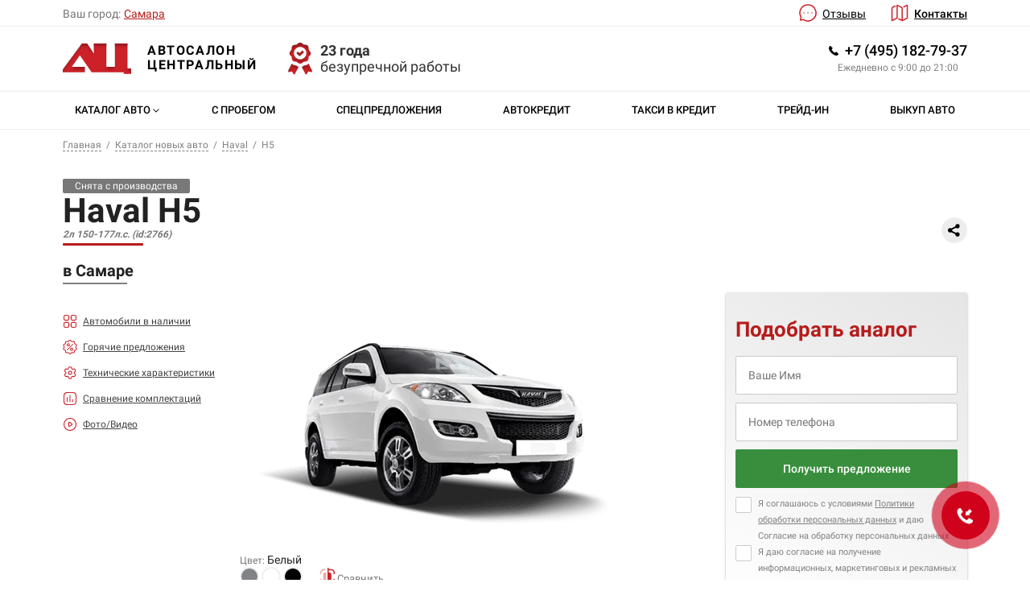

--- FILE ---
content_type: text/html; charset=UTF-8
request_url: https://samara.saloncentr.ru/catalog/haval/h5
body_size: 1000226
content:

<!doctype html>
<html lang="ru">
<head>
    
    <title>Купить Haval H5 2025-2026 в Самаре, цены и комплектации автомобиля Хавейл Н5</title>
    <meta name="description" content='Автомобили Хавейл Н5 в наличии в Самаре ✓ Рассрочка без переплат ✓ Выгодный трейд-ин ✓ Кредит на месте ✓ Прозрачные цены, оформление без рисков и скрытых платежей'>
        
<meta property='og:type' content='article'>
<meta property='og:site_name' content='Автосалон Центральный'>
<meta property='og:url' content='https://samara.saloncentr.ru/catalog/haval/h5'>
<meta property='og:title' content='H5'>
<meta property='og:description' content='Продажа Хавейл Н5 2025-2026 в Самаре. Скидка до 0 рублей! Экспресс кредит , Рассрочка 0%, trade-in. Новый Haval H5 2025-2026 всех комплектаций.'>
<meta property='og:locale' content='ru_RU'>
<meta property='og:image' content='/uploads/new_car/2766/colors/1-1_15925712542.png'>
    <meta name="csrf-param" content="_csrf">
<meta name="csrf-token" content="zLzhAgPe25dbmtw50oArmjae_BF8vx3IAQ8v6ggPQMue_rdud7u8xGjP6WGe817qZc_RXQr6Sa5rZWbTSiIGnQ==">

    <meta charset="UTF-8"/>
    <meta http-equiv="X-UA-Compatible" content="IE=edge">
    <meta name="viewport" content="width=device-width, initial-scale=1.0, maximum-scale=1.0, user-scalable=no">
    
    <base href='https://cdn.saloncentr.ru/'>

            <link rel="canonical" href="https://samara.saloncentr.ru/catalog/haval/h5"/>
    
                
    

    <link rel="shortcut icon" href="/static/images/favicon.ico" type="image/vnd.microsoft.icon">

    <meta name="theme-color" content="#c9242f"/>

    <link rel="preload" href="/assets/fonts/Roboto-Light.woff" as="font" crossorigin="anonymous">
    <link rel="preload" href="/assets/fonts/Roboto-Regular.woff" as="font" crossorigin="anonymous">
    <link rel="preload" href="/assets/fonts/Roboto-Medium.woff" as="font" crossorigin="anonymous">
    <link rel="preload" href="/assets/fonts/Roboto-Bold.woff" as="font" crossorigin="anonymous">
    <link rel="preload" href="/assets/fonts/RobotoCondensed-Bold.woff" as="font" crossorigin="anonymous">

    <link rel="preconnect" href="https://cdn.jsdelivr.net/" crossorigin>
    <link rel="dns-prefetch" href="https://cdn.jsdelivr.net/" crossorigin/>

    <link rel="preconnect" href="https://www.google-analytics.com/" crossorigin>
    <link rel="dns-prefetch" href="https://www.google-analytics.com/" crossorigin/>
    <link rel="preconnect" href="https://yastatic.net/" crossorigin>
    <link rel="dns-prefetch" href="https://yastatic.net/" crossorigin/>
    <link rel="preconnect" href="https://mc.yandex.ru/" crossorigin>
    <link rel="dns-prefetch" href="https://mc.yandex.ru/" crossorigin/>

    <link rel="preconnect" href="https://st.top100.ru/" crossorigin>
    <link rel="dns-prefetch" href="https://st.top100.ru/" crossorigin/>
    <link rel="preconnect" href="https://cloud.roistat.com/" crossorigin>
    <link rel="dns-prefetch" href="https://cloud.roistat.com/" crossorigin/>

    <!--[if lte IE 9]>
    <script src='/static/js/html5shiv.min.js'></script>
    <![endif]-->


    <!--[if lte IE 9]>
    <link href="/static/css/ie.css" rel='stylesheet' type='text/css'>
    <![endif]-->

    <!--  assets -->
    <script>
        var app = {
            DEV_MODE: !!'',
            ym_id: '92004358',
            cdn: 'https://cdn.saloncentr.ru',
            geo: [parseFloat('55.898609'), parseFloat('37.540560')],
            text: {
                dealerName: 'Центральный',
                dealerAddress: 'г.Москва',
            }
        }
    </script>
    <style>@charset "UTF-8";@font-face{font-family:Roboto;font-style:normal;font-display:fallback;font-weight:300;src:url(/assets/fonts/Roboto-Light.woff2) format("woff2");src:local("Roboto"),local("Roboto-Light"),url(/assets/fonts/Roboto-Light.woff) format("woff")}@font-face{font-family:Roboto;font-style:normal;font-display:fallback;font-weight:400;src:url(/assets/fonts/Roboto-Regular.woff2) format("woff2");src:local("Roboto"),local("Roboto-Regular"),url(/assets/fonts/Roboto-Regular.woff) format("woff")}@font-face{font-family:Roboto;font-style:normal;font-display:fallback;font-weight:500;src:url(/assets/fonts/Roboto-Medium.woff2) format("woff2");src:local("Roboto-Medium"),local("Roboto-Light"),url(/assets/fonts/Roboto-Medium.woff) format("woff")}@font-face{font-family:Roboto;font-style:normal;font-display:fallback;font-weight:700;src:url(/assets/fonts/Roboto-Bold.woff2) format("woff2");src:local("Roboto-Bold"),local("Roboto-Bold"),url(/assets/fonts/Roboto-Bold.woff) format("woff")}@font-face{font-family:Roboto Condensed;font-style:normal;font-display:fallback;font-weight:700;src:url(/assets/fonts/RobotoCondensed-Bold.woff2) format("woff2");src:local("RobotoCondensed-Bold"),local("RobotoCondensed-Bold"),url(/assets/fonts/RobotoCondensed-Bold.woff) format("woff")}@font-face{font-family:Roboto Condensed;font-style:normal;font-display:fallback;font-weight:400;src:local("RobotoCondensed-Light"),local("RobotoCondensed-Light"),url(/assets/fonts/RobotoCondensed-Light.ttf) format("truetype")}@font-face{font-family:lg;src:url(/assets/fonts/lg.eot);src:url(/assets/fonts/lg.eot) format("embedded-opentype"),url(/assets/fonts/lg.woff) format("woff"),url(/assets/fonts/lg.ttf) format("truetype"),url(/assets/fonts/lg.svg) format("svg");font-weight:400;font-style:normal}
/*! normalize.css v8.0.1 | MIT License | github.com/necolas/normalize.css */html{line-height:1.15;-webkit-text-size-adjust:100%}body{margin:0}main{display:block}h1{font-size:2em;margin:.67em 0}hr{box-sizing:content-box;height:0;overflow:visible}pre{font-family:monospace,monospace;font-size:1em}a{background-color:transparent}abbr[title]{border-bottom:none;text-decoration:underline;-webkit-text-decoration:underline dotted;text-decoration:underline dotted}b,strong{font-weight:bolder}code,kbd,samp{font-family:monospace,monospace;font-size:1em}small{font-size:80%}sub,sup{font-size:75%;line-height:0;position:relative;vertical-align:baseline}sub{bottom:-.25em}sup{top:-.5em}img{border-style:none}button,input,optgroup,select,textarea{font-family:inherit;font-size:100%;line-height:1.15;margin:0}button,input{overflow:visible}button,select{text-transform:none}[type=button],[type=reset],[type=submit],button{-webkit-appearance:button}[type=button]::-moz-focus-inner,[type=reset]::-moz-focus-inner,[type=submit]::-moz-focus-inner,button::-moz-focus-inner{border-style:none;padding:0}[type=button]:-moz-focusring,[type=reset]:-moz-focusring,[type=submit]:-moz-focusring,button:-moz-focusring{outline:1px dotted ButtonText}fieldset{padding:.35em .75em .625em}legend{box-sizing:border-box;color:inherit;display:table;max-width:100%;padding:0;white-space:normal}progress{vertical-align:baseline}textarea{overflow:auto}[type=checkbox],[type=radio]{box-sizing:border-box;padding:0}[type=number]::-webkit-inner-spin-button,[type=number]::-webkit-outer-spin-button{height:auto}[type=search]{-webkit-appearance:textfield;outline-offset:-2px}[type=search]::-webkit-search-decoration{-webkit-appearance:none}::-webkit-file-upload-button{-webkit-appearance:button;font:inherit}details{display:block}summary{display:list-item}[hidden],template{display:none}.r-tabs .r-tabs-nav{margin:0;padding:0}.r-tabs .r-tabs-tab{display:inline-block;margin:0;list-style:none}.r-tabs .r-tabs-panel{padding:15px;display:none}.r-tabs .r-tabs-accordion-title{display:none}.r-tabs .r-tabs-panel.r-tabs-state-active{display:block}@media only screen and (max-width:768px){.r-tabs .r-tabs-nav{display:none}.r-tabs .r-tabs-accordion-title{display:block}}body.compensate-for-scrollbar{overflow:hidden}.fancybox-active{height:auto}.fancybox-is-hidden{left:-9999px;margin:0;position:absolute!important;top:-9999px;visibility:hidden}.fancybox-container{-webkit-backface-visibility:hidden;height:100%;left:0;outline:none;position:fixed;-webkit-tap-highlight-color:transparent;top:0;touch-action:manipulation;transform:translateZ(0);width:100%;z-index:99992}.fancybox-container *{box-sizing:border-box}.fancybox-bg,.fancybox-inner,.fancybox-outer,.fancybox-stage{bottom:0;left:0;position:absolute;right:0;top:0}.fancybox-outer{-webkit-overflow-scrolling:touch;overflow-y:auto}.fancybox-bg{background:#1e1e1e;opacity:0;transition-duration:inherit;transition-property:opacity;transition-timing-function:cubic-bezier(.47,0,.74,.71)}.fancybox-is-open .fancybox-bg{opacity:.9;transition-timing-function:cubic-bezier(.22,.61,.36,1)}.fancybox-caption,.fancybox-infobar,.fancybox-navigation .fancybox-button,.fancybox-toolbar{direction:ltr;opacity:0;position:absolute;transition:opacity .25s ease,visibility 0s ease .25s;visibility:hidden;z-index:99997}.fancybox-show-caption .fancybox-caption,.fancybox-show-infobar .fancybox-infobar,.fancybox-show-nav .fancybox-navigation .fancybox-button,.fancybox-show-toolbar .fancybox-toolbar{opacity:1;transition:opacity .25s ease 0s,visibility 0s ease 0s;visibility:visible}.fancybox-infobar{color:#ccc;font-size:13px;-webkit-font-smoothing:subpixel-antialiased;height:44px;left:0;line-height:44px;min-width:44px;mix-blend-mode:difference;padding:0 10px;pointer-events:none;top:0;-webkit-touch-callout:none;-webkit-user-select:none;-moz-user-select:none;user-select:none}.fancybox-toolbar{right:0;top:0}.fancybox-stage{direction:ltr;overflow:visible;transform:translateZ(0);z-index:99994}.fancybox-is-open .fancybox-stage{overflow:hidden}.fancybox-slide{-webkit-backface-visibility:hidden;display:none;height:100%;left:0;outline:none;overflow:auto;-webkit-overflow-scrolling:touch;padding:44px;position:absolute;text-align:center;top:0;transition-property:transform,opacity;white-space:normal;width:100%;z-index:99994}.fancybox-slide:before{content:"";display:inline-block;font-size:0;height:100%;vertical-align:middle;width:0}.fancybox-is-sliding .fancybox-slide,.fancybox-slide--current,.fancybox-slide--next,.fancybox-slide--previous{display:block}.fancybox-slide--image{overflow:hidden;padding:44px 0}.fancybox-slide--image:before{display:none}.fancybox-slide--html{padding:6px}.fancybox-content{background:#fff;display:inline-block;margin:0;max-width:100%;overflow:auto;-webkit-overflow-scrolling:touch;padding:44px;position:relative;text-align:left;vertical-align:middle}.fancybox-slide--image .fancybox-content{animation-timing-function:cubic-bezier(.5,0,.14,1);-webkit-backface-visibility:hidden;background:transparent;background-repeat:no-repeat;background-size:100% 100%;left:0;max-width:none;overflow:visible;padding:0;position:absolute;top:0;transform-origin:top left;transition-property:transform,opacity;-webkit-user-select:none;-moz-user-select:none;user-select:none;z-index:99995}.fancybox-can-zoomOut .fancybox-content{cursor:zoom-out}.fancybox-can-zoomIn .fancybox-content{cursor:zoom-in}.fancybox-can-pan .fancybox-content,.fancybox-can-swipe .fancybox-content{cursor:grab}.fancybox-is-grabbing .fancybox-content{cursor:grabbing}.fancybox-container [data-selectable=true]{cursor:text}.fancybox-image,.fancybox-spaceball{background:transparent;border:0;height:100%;left:0;margin:0;max-height:none;max-width:none;padding:0;position:absolute;top:0;-webkit-user-select:none;-moz-user-select:none;user-select:none;width:100%}.fancybox-spaceball{z-index:1}.fancybox-slide--iframe .fancybox-content,.fancybox-slide--map .fancybox-content,.fancybox-slide--pdf .fancybox-content,.fancybox-slide--video .fancybox-content{height:100%;overflow:visible;padding:0;width:100%}.fancybox-slide--video .fancybox-content{background:#000}.fancybox-slide--map .fancybox-content{background:#e5e3df}.fancybox-slide--iframe .fancybox-content{background:#fff}.fancybox-iframe,.fancybox-video{background:transparent;border:0;display:block;height:100%;margin:0;overflow:hidden;padding:0;width:100%}.fancybox-iframe{left:0;position:absolute;top:0}.fancybox-error{background:#fff;cursor:default;max-width:400px;padding:40px;width:100%}.fancybox-error p{color:#444;font-size:16px;line-height:20px;margin:0;padding:0}.fancybox-button{background:rgba(30,30,30,.6);border:0;border-radius:0;box-shadow:none;cursor:pointer;display:inline-block;height:44px;margin:0;padding:10px;position:relative;transition:color .2s;vertical-align:top;visibility:inherit;width:44px}.fancybox-button,.fancybox-button:link,.fancybox-button:visited{color:#ccc}.fancybox-button:hover{color:#fff}.fancybox-button:focus{outline:none}.fancybox-button.fancybox-focus{outline:1px dotted}.fancybox-button[disabled],.fancybox-button[disabled]:hover{color:#888;cursor:default;outline:none}.fancybox-button div{height:100%}.fancybox-button svg{display:block;height:100%;overflow:visible;position:relative;width:100%}.fancybox-button svg path{fill:currentColor;stroke-width:0}.fancybox-button--fsenter svg:nth-child(2),.fancybox-button--fsexit svg:first-child,.fancybox-button--pause svg:first-child,.fancybox-button--play svg:nth-child(2){display:none}.fancybox-progress{background:#ff5268;height:2px;left:0;position:absolute;right:0;top:0;transform:scaleX(0);transform-origin:0;transition-property:transform;transition-timing-function:linear;z-index:99998}.fancybox-close-small{background:transparent;border:0;border-radius:0;color:#ccc;cursor:pointer;opacity:.8;padding:8px;position:absolute;right:-12px;top:-44px;z-index:401}.fancybox-close-small:hover{color:#fff;opacity:1}.fancybox-slide--html .fancybox-close-small{color:currentColor;padding:10px;right:0;top:0}.fancybox-slide--image.fancybox-is-scaling .fancybox-content{overflow:hidden}.fancybox-is-scaling .fancybox-close-small,.fancybox-is-zoomable.fancybox-can-pan .fancybox-close-small{display:none}.fancybox-navigation .fancybox-button{background-clip:content-box;height:100px;opacity:0;position:absolute;top:calc(50% - 50px);width:70px}.fancybox-navigation .fancybox-button div{padding:7px}.fancybox-navigation .fancybox-button--arrow_left{left:0;left:env(safe-area-inset-left);padding:31px 26px 31px 6px}.fancybox-navigation .fancybox-button--arrow_right{padding:31px 6px 31px 26px;right:0;right:env(safe-area-inset-right)}.fancybox-caption{background:linear-gradient(0deg,rgba(0,0,0,.85) 0,rgba(0,0,0,.3) 50%,rgba(0,0,0,.15) 65%,rgba(0,0,0,.075) 75.5%,rgba(0,0,0,.037) 82.85%,rgba(0,0,0,.019) 88%,transparent);bottom:0;color:#eee;font-size:14px;font-weight:400;left:0;line-height:1.5;padding:75px 44px 25px;pointer-events:none;right:0;text-align:center;z-index:99996}@supports (padding:max(0px)){.fancybox-caption{padding:75px max(44px,env(safe-area-inset-right)) max(25px,env(safe-area-inset-bottom)) max(44px,env(safe-area-inset-left))}}.fancybox-caption--separate{margin-top:-50px}.fancybox-caption__body{max-height:50vh;overflow:auto;pointer-events:all}.fancybox-caption a,.fancybox-caption a:link,.fancybox-caption a:visited{color:#ccc;text-decoration:none}.fancybox-caption a:hover{color:#fff;text-decoration:underline}.fancybox-loading{animation:fancybox-rotate 1s linear infinite;background:transparent;border:4px solid;border-color:#888 #888 #fff;border-radius:50%;height:50px;left:50%;margin:-25px 0 0 -25px;opacity:.7;padding:0;position:absolute;top:50%;width:50px;z-index:99999}@keyframes fancybox-rotate{to{transform:rotate(1turn)}}.fancybox-animated{transition-timing-function:cubic-bezier(0,0,.25,1)}.fancybox-fx-slide.fancybox-slide--previous{opacity:0;transform:translate3d(-100%,0,0)}.fancybox-fx-slide.fancybox-slide--next{opacity:0;transform:translate3d(100%,0,0)}.fancybox-fx-slide.fancybox-slide--current{opacity:1;transform:translateZ(0)}.fancybox-fx-fade.fancybox-slide--next,.fancybox-fx-fade.fancybox-slide--previous{opacity:0;transition-timing-function:cubic-bezier(.19,1,.22,1)}.fancybox-fx-fade.fancybox-slide--current{opacity:1}.fancybox-fx-zoom-in-out.fancybox-slide--previous{opacity:0;transform:scale3d(1.5,1.5,1.5)}.fancybox-fx-zoom-in-out.fancybox-slide--next{opacity:0;transform:scale3d(.5,.5,.5)}.fancybox-fx-zoom-in-out.fancybox-slide--current{opacity:1;transform:scaleX(1)}.fancybox-fx-rotate.fancybox-slide--previous{opacity:0;transform:rotate(-1turn)}.fancybox-fx-rotate.fancybox-slide--next{opacity:0;transform:rotate(1turn)}.fancybox-fx-rotate.fancybox-slide--current{opacity:1;transform:rotate(0deg)}.fancybox-fx-circular.fancybox-slide--previous{opacity:0;transform:scale3d(0,0,0) translate3d(-100%,0,0)}.fancybox-fx-circular.fancybox-slide--next{opacity:0;transform:scale3d(0,0,0) translate3d(100%,0,0)}.fancybox-fx-circular.fancybox-slide--current{opacity:1;transform:scaleX(1) translateZ(0)}.fancybox-fx-tube.fancybox-slide--previous{transform:translate3d(-100%,0,0) scale(.1) skew(-10deg)}.fancybox-fx-tube.fancybox-slide--next{transform:translate3d(100%,0,0) scale(.1) skew(10deg)}.fancybox-fx-tube.fancybox-slide--current{transform:translateZ(0) scale(1)}@media (max-height:576px){.fancybox-slide{padding-left:6px;padding-right:6px}.fancybox-slide--image{padding:6px 0}.fancybox-close-small{right:-6px}.fancybox-slide--image .fancybox-close-small{background:#4e4e4e;color:#f2f4f6;height:36px;opacity:1;padding:6px;right:0;top:0;width:36px}.fancybox-caption{padding-left:12px;padding-right:12px}@supports (padding:max(0px)){.fancybox-caption{padding-left:max(12px,env(safe-area-inset-left));padding-right:max(12px,env(safe-area-inset-right))}}}.fancybox-share{background:#f4f4f4;border-radius:3px;max-width:90%;padding:30px;text-align:center}.fancybox-share h1{color:#222;font-size:35px;font-weight:700;margin:0 0 20px}.fancybox-share p{margin:0;padding:0}.fancybox-share__button{border:0;border-radius:3px;display:inline-block;font-size:14px;font-weight:700;line-height:40px;margin:0 5px 10px;min-width:130px;padding:0 15px;text-decoration:none;transition:all .2s;-webkit-user-select:none;-moz-user-select:none;user-select:none;white-space:nowrap}.fancybox-share__button:link,.fancybox-share__button:visited{color:#fff}.fancybox-share__button:hover{text-decoration:none}.fancybox-share__button--fb{background:#3b5998}.fancybox-share__button--fb:hover{background:#344e86}.fancybox-share__button--pt{background:#bd081d}.fancybox-share__button--pt:hover{background:#aa0719}.fancybox-share__button--tw{background:#1da1f2}.fancybox-share__button--tw:hover{background:#0d95e8}.fancybox-share__button svg{height:25px;margin-right:7px;position:relative;top:-1px;vertical-align:middle;width:25px}.fancybox-share__button svg path{fill:#fff}.fancybox-share__input{background:transparent;border:0;border-bottom:1px solid #d7d7d7;border-radius:0;color:#5d5b5b;font-size:14px;margin:10px 0 0;outline:none;padding:10px 15px;width:100%}.fancybox-thumbs{background:#ddd;bottom:0;display:none;margin:0;-webkit-overflow-scrolling:touch;-ms-overflow-style:-ms-autohiding-scrollbar;padding:2px 2px 4px;position:absolute;right:0;-webkit-tap-highlight-color:rgba(0,0,0,0);top:0;width:212px;z-index:99995}.fancybox-thumbs-x{overflow-x:auto;overflow-y:hidden}.fancybox-show-thumbs .fancybox-thumbs{display:block}.fancybox-show-thumbs .fancybox-inner{right:212px}.fancybox-thumbs__list{font-size:0;height:100%;list-style:none;margin:0;overflow-x:hidden;overflow-y:auto;padding:0;position:absolute;position:relative;white-space:nowrap;width:100%}.fancybox-thumbs-x .fancybox-thumbs__list{overflow:hidden}.fancybox-thumbs-y .fancybox-thumbs__list::-webkit-scrollbar{width:7px}.fancybox-thumbs-y .fancybox-thumbs__list::-webkit-scrollbar-track{background:#fff;border-radius:10px;box-shadow:inset 0 0 6px rgba(0,0,0,.3)}.fancybox-thumbs-y .fancybox-thumbs__list::-webkit-scrollbar-thumb{background:#2a2a2a;border-radius:10px}.fancybox-thumbs__list a{backface-visibility:hidden;background-color:rgba(0,0,0,.1);background-position:50%;background-repeat:no-repeat;background-size:cover;cursor:pointer;float:left;height:75px;margin:2px;max-height:calc(100% - 8px);max-width:calc(50% - 4px);outline:none;overflow:hidden;padding:0;position:relative;-webkit-tap-highlight-color:transparent;width:100px}.fancybox-thumbs__list a:before{border:6px solid #ff5268;bottom:0;content:"";left:0;opacity:0;position:absolute;right:0;top:0;transition:all .2s cubic-bezier(.25,.46,.45,.94);z-index:99991}.fancybox-thumbs__list a:focus:before{opacity:.5}.fancybox-thumbs__list a.fancybox-thumbs-active:before{opacity:1}@media (max-width:576px){.fancybox-thumbs{width:110px}.fancybox-show-thumbs .fancybox-inner{right:110px}.fancybox-thumbs__list a{max-width:calc(100% - 10px)}}.slick-slider{box-sizing:border-box;-webkit-touch-callout:none;-webkit-user-select:none;-moz-user-select:none;user-select:none;touch-action:pan-y;-webkit-tap-highlight-color:transparent}.slick-list,.slick-slider{position:relative;display:block}.slick-list{overflow:hidden;margin:0;padding:0}.slick-list:focus{outline:none}.slick-list.dragging{cursor:pointer;cursor:hand}.slick-slider .slick-list,.slick-slider .slick-track{transform:translateZ(0)}.slick-track{position:relative;left:0;top:0;display:block;margin-left:auto;margin-right:auto}.slick-track:after,.slick-track:before{content:"";display:table}.slick-track:after{clear:both}.slick-loading .slick-track{visibility:hidden}.slick-slide{float:left;height:100%;min-height:1px;display:none}[dir=rtl] .slick-slide{float:right}.slick-slide img{display:block}.slick-slide.slick-loading img{display:none}.slick-slide.dragging img{pointer-events:none}.slick-initialized .slick-slide{display:block}.slick-loading .slick-slide{visibility:hidden}.slick-vertical .slick-slide{display:block;height:auto;border:1px solid transparent}.slick-arrow.slick-hidden{display:none}.slick-next,.slick-prev{position:absolute;display:block;height:20px;width:20px;line-height:0;font-size:0;cursor:pointer;top:50%;transform:translateY(-50%);padding:0;border:none;outline:none}.slick-next:focus,.slick-next:hover,.slick-prev:focus,.slick-prev:hover{outline:none}.slick-next:focus:before,.slick-next:hover:before,.slick-prev:focus:before,.slick-prev:hover:before{opacity:1}.slick-next.slick-disabled:before,.slick-prev.slick-disabled:before{opacity:.25}.slick-next:before,.slick-prev:before{font-family:slick;font-size:20px;line-height:1;color:#fff;opacity:.75;-webkit-font-smoothing:antialiased;-moz-osx-font-smoothing:grayscale}.slick-prev{left:-25px}[dir=rtl] .slick-prev{left:auto;right:-25px}.slick-prev:before{content:"←"}[dir=rtl] .slick-prev:before{content:"→"}.slick-next{right:-25px}[dir=rtl] .slick-next{left:-25px;right:auto}.slick-next:before{content:"→"}[dir=rtl] .slick-next:before{content:"←"}.slick-dotted.slick-slider{margin-bottom:30px}.slick-dots{position:absolute;bottom:-25px;list-style:none;display:block;text-align:center;padding:0;margin:0;width:100%}.slick-dots li{position:relative;display:inline-block;margin:0 5px;padding:0}.slick-dots li,.slick-dots li button{height:20px;width:20px;cursor:pointer}.slick-dots li button{border:0;background:transparent;display:block;outline:none;line-height:0;font-size:0;color:transparent;padding:5px}.slick-dots li button:focus,.slick-dots li button:hover{outline:none}.slick-dots li button:focus:before,.slick-dots li button:hover:before{opacity:1}.slick-dots li button:before{position:absolute;top:0;left:0;content:"•";width:20px;height:20px;font-family:slick;font-size:6px;line-height:20px;text-align:center;color:#000;opacity:.25;-webkit-font-smoothing:antialiased;-moz-osx-font-smoothing:grayscale}.slick-dots li.slick-active button:before{color:#000;opacity:.75}.slick-arrow{z-index:11}.tooltip .tooltiptext,.widget-chat{z-index:100}.catalog-menu,.header-menu,.header-mobile,.header-scroll{z-index:200}.ui-dropdown_items{z-index:99995}#callcenter{z-index:2147483647}#yii-debug-toolbar{z-index:9999999999!important}.ios.safari *{cursor:pointer}.ios.safari .model-cards-mini .model-card-mini .model-card--inner .col-second .cash span{font-size:18px}.ios.safari.v11_0 .model-cards .model-card .col-second .box-buttons button.btn-card.btn-sale span{font-size:11px}.ios.safari.v11_0 .ico-bg.ico-cash-row{font-size:13px}.ios.safari.v11_0 .row-bottom .model-buttons .ico-bg.ico-rub{line-height:18px;font-size:13px}.ios.safari.v11_0 .modal__colors{display:block;grid-template-columns:repeat(1,1fr)}.ios.safari.v11_0 .modal__colors .modal__color{display:block;width:100%}.ios.safari .blog-car-dimensions img,.ios.safari .car-description img,.ios.safari .s-about img{width:100%;align-self:flex-start}.ios.safari .banner-gift .info .title{line-height:27px}.logo{display:flex;text-decoration:none;color:#000}.logo>div:first-child{width:85px;display:flex;align-items:center;justify-content:center}@media (max-width:575px){.logo>div:first-child{width:auto}}.logo>div:first-child img{width:100%;height:auto}@media (max-width:767px){.logo>div:first-child img{max-height:37px}}.logo>div:last-child{width:155px;padding-left:20px}@media (max-width:575px){.logo>div:last-child{width:auto}}.logo>div:last-child>span:first-child{font-weight:600;font-size:16px;text-transform:uppercase;line-height:18px;letter-spacing:.1em}.logo>div:last-child>span:last-child{font-weight:500;font-size:12px;color:grey}.logo-invert>div:last-child>span{color:#fff}.uds-modal{padding:0;width:796px}@media (max-width:767px){.uds-modal{width:98%}}.uds-modal .modal-head{height:95px;display:flex;position:relative}@media (max-width:767px){.uds-modal .modal-head{height:64px}}.uds-modal .modal-head>div{width:50%;display:flex;align-content:center;justify-content:center}.uds-modal .modal-head .bg-ac{width:50%;background-color:#fa1722}.uds-modal .modal-head .bg-ac img{width:93px}@media (max-width:767px){.uds-modal .modal-head .bg-ac img{width:68px}}.uds-modal .modal-head .bg-uds{width:50%;background-color:#f06cff}.uds-modal .modal-head .bg-uds img{width:53px}@media (max-width:767px){.uds-modal .modal-head .bg-uds img{width:37px}}.uds-modal .modal-head .head-text{position:absolute;width:155px;display:block;text-align:center;color:#fff;font-size:18px;left:calc(50% - 79px);top:15px;line-height:21px}@media (max-width:767px){.uds-modal .modal-head .head-text{font-size:14px;line-height:14px;width:120px;left:calc(50% - 60px);top:12px;font-weight:500}}.uds-modal .modal-body{padding:40px 244px 34px 28px;background-image:url(/assets/images/img/uds_bg.png);background-position:100% 100%;background-repeat:no-repeat;background-size:auto}@media (max-width:767px){.uds-modal .modal-body{padding:18px;background-image:none}}.uds-modal .modal-body .title{font-size:36px;line-height:42px;font-weight:900}@media (max-width:767px){.uds-modal .modal-body .title{font-size:24px;line-height:28px}}.uds-modal .modal-body .subtitle{margin-top:10px;font-size:20px;font-weight:500}@media (max-width:767px){.uds-modal .modal-body .subtitle{font-size:18px;line-height:23px}}.uds-modal .modal-body p{font-size:16px;margin-top:15px;font-weight:400;line-height:24px}@media (max-width:767px){.uds-modal .modal-body p{font-size:14px;line-height:19px}}.uds-modal .modal-body .btns{display:flex}.uds-modal .modal-body .btns>div:first-child{width:60%}@media (max-width:767px){.uds-modal .modal-body .btns>div:first-child{width:100%}}.uds-modal .modal-body .btns>div:last-child{width:40%}@media (max-width:767px){.uds-modal .modal-body .btns>div:last-child{display:none}}.uds-modal .modal-body .btns>div:last-child img{width:100%;height:auto}.uds-modal .modal-body .btns .btn{width:287px;margin-top:15px;padding:11px 30px;text-transform:uppercase;font-size:16px;font-weight:700;line-height:19px;letter-spacing:-.02em;text-align:center;background-color:#fa1722;height:auto;box-shadow:0 4px 10px rgba(255,0,0,.25);border-radius:2px}.uds-modal .modal-body .btns p{text-align:center;font-size:16px}@media (max-width:767px){.uds-modal .modal-body .btns p{display:none}}.s-modal{width:520px;margin:50px auto;padding:45px 45px 10px;background-color:#fff;background-image:url(/assets/images/ico/logo-modal.svg);background-size:47px;background-repeat:no-repeat;background-position:center top 15px;border-radius:2px;color:#222;font-weight:400}.s-modal.s-modal-info{width:60%;font-size:1em}@media (max-width:767px){.s-modal.s-modal-info{width:96%}}.s-modal.s-modal-info h3{font-size:1.3em;font-weight:500;margin-top:1.4em;margin-bottom:.8em}.s-modal.s-modal-info h4{font-size:1.2em;font-weight:500;color:#333;margin-top:1.2em;margin-bottom:.6em}.s-modal.s-modal-info h5{font-size:1.2em;font-weight:500;color:#444;margin-top:1em;margin-bottom:.5em}.s-modal.s-modal-info ol,.s-modal.s-modal-info ul{font-size:1.2em;font-weight:300;line-height:1.4em}.s-modal.s-modal-info.s-uds .btn-submit{font-weight:600;padding:0 20px}@media (max-width:767px){.s-modal{width:96%;margin:20px auto;padding:40px 15px 15px;background-size:37px}}.s-modal .modal-head .title{text-align:center;font-size:18px;font-weight:600;text-transform:uppercase;margin-bottom:5px;line-height:1em}@media (max-width:767px){.s-modal .modal-head .title{font-size:16px;margin-bottom:5px}}.s-modal .modal-head .subtitle{font-size:18px;font-weight:300}@media (max-width:767px){.s-modal .modal-head .subtitle{font-size:16px}}.s-modal .modal-head .description{text-align:center;font-weight:300;font-size:16px}@media (max-width:767px){.s-modal .modal-head .description{font-size:14px}}.s-modal .bonus-inform{display:flex;flex-wrap:wrap}.s-modal .bonus-inform>div{width:100%}.s-modal .bonus-inform>div span{padding:.5em .5em .5em 2em;font-weight:500;background-size:1.5em;font-size:14px}.s-modal .modal-body{margin:30px 0 20px}@media (max-width:767px){.s-modal .modal-body{margin:10px 0}}.s-modal .modal-body .modal-card{display:flex;flex-wrap:wrap}.s-modal .modal-body .modal-card .image{width:40%}.s-modal .modal-body .modal-card .image img{width:100%;height:auto}.s-modal .modal-body .modal-card .info{text-align:left;width:60%;padding-left:20px;display:flex;flex-wrap:wrap;align-content:space-evenly}.s-modal .modal-body .modal-card .info .name{font-size:16px;width:100%}.s-modal .modal-body .modal-card .info .decor_v3{font-weight:300;font-size:14px;width:100%}@media (max-width:767px){.s-modal .modal-body .modal-card .info .decor_v3{margin:5px 0}.s-modal .modal-body .modal-card .info .decor_v3 li{font-size:12px;line-height:14px}}.s-modal .modal-body .modal-card .info .price{display:flex;width:100%}.s-modal .modal-body .modal-card .info .price .new-price{font-weight:500;font-size:17px}.s-modal .modal-body .modal-card .info .price .old-price{padding-left:10px;font-weight:400;text-decoration:line-through;color:#777;font-size:17px}@media (max-width:767px){.s-modal .modal-body .modal-card .info .price .old-price{display:none}}.s-modal .modal-body .modal-card-discount .images{width:100%;display:flex;justify-content:space-between}.s-modal .modal-body .modal-card-discount .images .box{width:50%}.s-modal .modal-body .modal-card-discount .images .box>img{width:100%;height:auto}.s-modal .modal-body .modal-card-discount .images .box:nth-child(2) img{transform:scaleX(-1)}.s-modal .modal-body .modal-card-discount .info{display:flex;flex-wrap:wrap;justify-content:space-evenly;margin-top:10px}.s-modal .modal-body .modal-card-discount .info .ico-bg{width:49%;font-weight:500;color:#b71c1c;font-size:18px}.s-modal .modal-body .modal-card-discount .info .ico-bg span{display:block;color:#787878;font-size:12px}.s-modal .modal-body .modal-card-discount .info .price label{color:#787878;font-size:12px}.s-modal .modal-body .modal-card-discount .info .price .new-price{font-size:18px;font-weight:600}.s-modal .modal-form form{width:100%;display:flex;flex-wrap:wrap;justify-content:space-between}.s-modal .modal-form form .form-field{width:100%;margin:5px 0}.s-modal .modal-form form .f-radio-group{display:flex;flex-wrap:wrap;align-items:center}.s-modal .modal-form form .f-radio-group .between{font-size:14px;font-weight:400;margin:0 10px}.s-modal .modal-form form .f-pay-group{display:flex;justify-content:space-between}.s-modal .modal-form form .f-pay-group .ui-dropdown{width:49%}.s-modal .modal-form form .f-btn button{width:100%;text-align:center;font-size:15px;height:40px;font-weight:500;padding:0}.s-modal .footer-policy{margin-top:10px}#city-choice-modal{width:550px}#city-choice-modal .modal__top{margin:20px 0}#city-choice-modal .modal__top button.modal__close-btn{display:none}#city-choice-modal .modal__top .modal__title{font-size:20px;font-weight:500}#city-choice-modal .modal__cities .modal__cities-list{padding:0;margin:5px 0;display:flex;flex-wrap:wrap}#city-choice-modal .modal__cities .modal__cities-list .modal__city{list-style-type:none;width:33%}@media (max-width:767px){#city-choice-modal .modal__cities .modal__cities-list .modal__city{width:50%}}#city-choice-modal .modal__cities .modal__cities-list .modal__city a{display:block;color:#444;text-decoration:none;padding:5px}#city-choice-modal .modal__cities .modal__cities-list .modal__city a:hover{color:#b71c1c;text-decoration:underline}#city-choice-modal .modal__cities .modal__cities-list:first-child .modal__city a,#city-choice-modal .modal__cities .modal__cities-list:last-child .modal__city a{font-size:18px;font-weight:500;color:#222}.fix-height{height:450px;overflow-x:auto}.cities-groups .cities-group{padding:0 0 0 30px;margin:8px 0;display:flex;flex-wrap:wrap}.cities-groups .cities-group li{list-style-type:none;width:33%}@media (max-width:767px){.cities-groups .cities-group li{width:100%}}.cities-groups .cities-group li a{display:block;padding:4px 0;color:#333}.cities-groups .before-letter{position:relative}.cities-groups .before-letter:before{position:absolute;left:0;top:4px;content:"";font-weight:700;font-size:16px;color:#b71c1c}.cities-groups .letter-a:before{content:"А"}.cities-groups .letter-b:before{content:"Б"}.cities-groups .letter-v:before{content:"В"}.cities-groups .letter-d:before{content:"Д"}.cities-groups .letter-e:before{content:"Е"}.cities-groups .letter-i:before{content:"И"}.cities-groups .letter-k:before{content:"К"}.cities-groups .letter-l:before{content:"Л"}.cities-groups .letter-m:before{content:"М"}.cities-groups .letter-n:before{content:"Н"}.cities-groups .letter-o:before{content:"О"}.cities-groups .letter-p:before{content:"П"}.cities-groups .letter-r:before{content:"Р"}.cities-groups .letter-s:before{content:"С"}.cities-groups .letter-t:before{content:"Т"}.cities-groups .letter-u:before{content:"У"}.cities-groups .letter-h:before{content:"Х"}.cities-groups .letter-c:before{content:"Ч"}.cities-groups .letter-y:before{content:"Я"}.loader-wrapper{-webkit-backface-visibility:hidden;height:100%;left:0;outline:none;position:fixed;-webkit-tap-highlight-color:transparent;top:0;touch-action:manipulation;transform:translateZ(0);width:100%;background:hsla(0,0%,100%,.3)}.loader-wrapper .loader,.loader-wrapper .loader:after,.loader-wrapper .loader:before{border-radius:50%;width:2.5em;height:2.5em;animation-fill-mode:both;animation:load7 1.8s ease-in-out infinite}.loader-wrapper .loader{color:#b71c1c;font-size:10px;margin:300px auto;position:relative;text-indent:-9999em;transform:translateZ(0);animation-delay:-.16s}.loader-wrapper .loader:after,.loader-wrapper .loader:before{content:"";position:absolute;top:0}.loader-wrapper .loader:before{left:-3.5em;animation-delay:-.32s}.loader-wrapper .loader:after{left:3.5em}@keyframes load7{0%,80%,to{box-shadow:0 2.5em 0 -1.3em}40%{box-shadow:0 2.5em 0 0}}button{cursor:pointer}.btn-brand{font-size:15px;font-weight:600;text-align:center;height:48px;line-height:46px;background:#fff;color:#222;transition:.1s;padding:0 1.5em;border:2px solid #b71c1c;border-radius:3px;box-shadow:0 3px 5px rgba(0,0,0,.3)}.btn-brand:hover{box-shadow:none;border:1px solid #b71c1c;color:#b71c1c}.btn-red{border-color:#b71c1c;background:#b71c1c;color:#fff}a.btn-submit,button.btn-submit{border:0;background-color:#b71c1c;color:#fff;font-size:14px;font-weight:400;text-align:center;height:48px;line-height:46px;transition:.1s}a.btn-submit:hover,button.btn-submit:hover{background:#f0474e}a.btn-submit:active,button.btn-submit:active{background:#f4686e}a.btn-submit{display:inline-block;padding:0 6px;text-decoration:none;line-height:50px}button.btn-reset{border:0;background:#fff;color:#b7b7b7;font-size:14px;font-weight:400;text-align:center;height:48px;line-height:46px;text-decoration:underline}button.btn-reset:hover{color:#b71c1c}button.btn-callback{border:1px solid #388e3c;background:#388e3c;color:#fff;font-size:14px;font-weight:400;text-align:center;height:40px;line-height:38px;transition:.1s;box-shadow:0 3px 5px rgba(66,186,24,.35);border-radius:2px}button.btn-callback:hover{box-shadow:none}button.btn-callback:active{background:#f4686e}@media (max-width:1023px){button.btn-callback span.text{display:none}}button.btn-callback span.ico{display:block;width:24px;height:24px;background-image:url(/assets/images/ico/call-white.svg);background-repeat:no-repeat;background-position:50%;background-size:16px}@media (min-width:1023.02px){button.btn-callback span.ico{display:none}}.btn-more{display:block;border:0;background:#c7c7c7;color:#fff;font-size:14px;font-weight:400;text-align:center;text-decoration:none;height:48px;line-height:46px;transition:.1s;max-width:300px;margin:10px auto}.btn-more svg{fill:#fff;margin-right:5px}.btn-more:hover{background:#b71c1c}.btn-more:active{background:#f4686e}button.btn-more{width:100%}.ico-back span{padding-left:30px;background-image:url(/assets/images/ico/back.svg);background-position:0;padding-right:30px;background-image:url(/assets/images/ico/next.svg);background-repeat:no-repeat;background-position:100%;background-size:32px}.btn-gray{border:1px solid #e6e6e6;border-radius:3px;background:#e6e6e6;color:#000;height:38px;line-height:38px;text-align:left}.btn-gray .ico-bg{background-size:15px}.btn-row{width:100%;border:none;border-radius:3px;background:#efefef;color:#222;height:32px;line-height:28px;text-align:left;font-size:14px}.btn-row .ico-bg{font-weight:500;color:#555}.slick-arrow{cursor:pointer;content:"";height:42px;width:42px;background-repeat:no-repeat;background-position:50%;position:absolute;top:50%;background-color:hsla(0,0%,100%,.5);border-radius:2px;background-size:contain}.sl-next,.slick-next{background-image:url(/assets/images/ico/slick-next.svg);right:-8px}.sl-prev,.slick-prev{background-image:url(/assets/images/ico/slick-prev.svg);left:-8px}.slick-next:before,.slick-prev:before{display:none}.slick-disabled{opacity:.5}.slick-dots li{border-radius:100%;color:#e6e6e6;background:#e6e6e6}.slick-dots li button{display:none}.slick-dots li.slick-active{color:#b71c1c;background:#b71c1c}.ui-brandlink{padding:8px;color:#000;text-decoration:none;text-transform:uppercase;font-style:normal;font-weight:400;font-size:12px;line-height:14px;border-radius:2px}.ui-brandlink:hover{background:#f7f2f2}.ui-brandlink.active{background:#b71c1c;color:#f7f2f2}.ui-dropdown,.ui-select2{-webkit-touch-callout:none;-webkit-user-select:none;-moz-user-select:none;user-select:none;border:1px solid #cacaca;box-sizing:border-box;border-radius:2px;background:#fff;padding-left:15px;height:48px;line-height:48px;position:relative;cursor:pointer;-webkit-transform:translateZ(0);-webkit-appearance:none;-moz-appearance:none;appearance:none;background-image:url(/assets/images/ico/arrow.svg);background-repeat:no-repeat;background-position:95% 50%}.ui-dropdown:active,.ui-dropdown:focus,.ui-dropdown:focus-within,.ui-dropdown:hover,.ui-select2:active,.ui-select2:focus,.ui-select2:focus-within,.ui-select2:hover{border:1px solid #b71c1c}.ui-dropdown_items,.ui-select2_items{position:absolute;display:none;margin-top:6px;max-height:324px;overflow-y:auto}.ui-dropdown_items div:first-child,.ui-select2_items div:first-child{border-top:1px solid #efefef}.ui-dropdown_items div,.ui-select2_items div{-webkit-touch-callout:none;-webkit-user-select:none;-moz-user-select:none;user-select:none;background:#fff;border:1px solid #efefef;border-top:none;font-family:Roboto,sans-serif;font-weight:300;text-indent:7px;line-height:12px;height:36px;padding-top:11px}.ui-dropdown_items div:hover,.ui-select2_items div:hover{background:#b71c1c;color:#fff;border-color:#b71c1c;cursor:pointer}ul.decor_v1{border-left:1px solid #b71c1c}ul.decor_v1 li{color:#000;font-weight:500;font-size:15px;line-height:200%;text-transform:uppercase;list-style-type:none}ul.decor_info{padding:10px 0 0 20px;margin:0;list-style-type:disc}ul.decor_info li{padding-bottom:5px}ul.decor_info li::marker{color:grey}ul.decor_list{padding:10px 0 0 20px;margin:0}ul.decor_list li{list-style-image:url(/assets/images/ico/sea-check.svg);line-height:1.2em;padding-bottom:5px}ul.decor_v2{padding:0;margin:0;column-count:2;-webkit-columns:2;-moz-columns:2}@media (max-width:767px){ul.decor_v2{column-count:1;-webkit-columns:1;-moz-columns:1}}ul.decor_v2 li{list-style-type:none;padding-left:26px;background-image:url(/assets/images/ico/ok-green.svg);background-position:0;background-repeat:no-repeat;background-size:20px;line-height:24px;font-size:14px;font-weight:400}ul.decor_v2__v2{column-count:3;-webkit-columns:3;-moz-columns:3}@media (max-width:1023px){ul.decor_v2__v2{column-count:2;-webkit-columns:2;-moz-columns:2}}@media (max-width:767px){ul.decor_v2__v2{column-count:1;-webkit-columns:1;-moz-columns:1}}ul.decor_v2__v2 li{background-image:url(/assets/images/ico/ok-green2.svg);background-position:left top 2px;line-height:22px;padding-bottom:10px}ul.decor_v3{padding:0;margin:0;column-count:2;-webkit-columns:2;-moz-columns:2}ul.decor_v3 li{list-style-type:none;background-image:none;font-weight:300;font-size:14px;line-height:20px}ul.name-val{padding:0;margin:0}ul.name-val li{list-style-type:none;font-weight:400;font-size:14px;display:flex;flex-wrap:nowrap;justify-content:space-between;align-content:center;padding:8px 0 10px;border-bottom:1px solid #efefef}ul.name-val li:last-child{border-bottom:none}ul.name-val li span:first-child{color:#787878}ul.name-val li span:last-child{color:#000}ul.pagination{display:flex;justify-content:center;margin:0;padding:0}ul.pagination li.current a{background:#b71c1c}ul.pagination li{list-style-type:none}ul.pagination li a,ul.pagination li span{display:block;margin:3px;height:20px;width:28px;background:#f0474e;color:#fff;border-radius:3px;display:flex;justify-content:center;align-items:center;text-decoration:none;font-size:12px;font-weight:500}ul.pagination li a:hover,ul.pagination li span:hover{background:#b71c1c}ul.pagination li span{background:#c7c7c7}ul.decor_social{display:flex;align-items:center;padding:0}ul.decor_social li{list-style-type:none;display:contents}ul.decor_social li a{margin:5px;color:#f5f5f5;fill:#f5f5f5}ul.decor_social li a img{width:100%;height:auto;vertical-align:bottom}.btn-credit,.btn-credit.v_gray,.btn-details,.btn-popup-send,.btn-pre-order,.btn-rezerv,.btn-sale,.btn-tradein,.btn-video,.btn-video:disabled,a.btn-call{height:35px;min-width:162px;line-height:32px;border-radius:2px;border:1px solid #e6e6e6;background:#e6e6e6;color:#000;box-shadow:1px 2px 3px rgba(0,0,0,.3);cursor:pointer;font-family:Roboto,sans-serif;font-style:normal;font-weight:500;font-size:13px;text-align:left;padding-left:16px}.btn-credit.v_gray span,.btn-credit span,.btn-details span,.btn-popup-send span,.btn-pre-order span,.btn-rezerv span,.btn-sale span,.btn-tradein span,.btn-video:disabled span,.btn-video span,a.btn-call span{background-position:0;background-repeat:no-repeat;padding-left:26px;background-size:19px}.btn-credit.v_gray img,.btn-credit img,.btn-details img,.btn-popup-send img,.btn-pre-order img,.btn-rezerv img,.btn-sale img,.btn-tradein img,.btn-video:disabled img,.btn-video img,a.btn-call img{padding:0 9px 0 14px}.btn-credit:hover,.btn-details:hover,.btn-popup-send:hover,.btn-pre-order:hover,.btn-rezerv:hover,.btn-sale:hover,.btn-tradein:hover,.btn-video:hover,a.btn-call:hover{border:1px solid #fff}.btn-rezerv{background-color:#b71c1c;border-color:#b71c1c;color:#fff}.btn-rezerv span{background-image:url(/assets/images/ico/cash-color-white.svg);padding-left:26px;background-size:19px}.btn-video{background-color:#0074bd;border-color:#0074bd;color:#fff}.btn-video span{background-image:url(/assets/images/ico/play_w.svg);padding-left:26px;background-size:19px}.btn-video:disabled{background-color:#e6e6e6;border-color:#e6e6e6;color:#fff;box-shadow:none;cursor:default}.btn-video:disabled span{background-image:url(/assets/images/ico/play_w.svg);padding-left:26px;background-size:19px}a.btn-call{background-color:#0074bd;border-color:#0074bd;color:#fff;text-decoration:none}a.btn-call span{background-image:url(/assets/images/ico/btn-reserve.svg);padding-left:26px;background-size:19px}.btn-credit{background:#388e3c;color:#fff;border:1px solid #388e3c}.btn-credit>span{background-image:url(/assets/images/ico/credit-white.svg);padding-left:26px;background-size:21px}.btn-credit:hover{border:1px solid #fff}.btn-credit.v_gray{border:1px solid #e6e6e6}.btn-credit.v_gray>span{background-image:url(/assets/images/ico/credit-red.svg)}.btn-credit.v_gray .red{padding:0}.btn-credit.v_gray:hover{border:1px solid #b71c1c}.btn-pre-order{border-color:#e6e6e6;background:#e6e6e6;color:#000;box-shadow:0 1px 3px rgba(0,0,0,.3)}.btn-pre-order span{background-image:url(/assets/images/ico/calendar.svg);background-position:0;background-repeat:no-repeat;padding-left:26px;background-size:19px;display:flex}.btn-pre-order:hover{border:1px solid #b71c1c}.btn-tradein{border-color:#888;background:#888;color:#fff}.btn-tradein span{background-image:url(/assets/images/ico/tradein-w.svg);background-position:0;background-repeat:no-repeat;padding-left:26px;background-size:19px}.btn-sale{border-color:#e6e6e6;background:#e6e6e6;color:#000;box-shadow:0 1px 3px rgba(0,0,0,.3)}.btn-sale span{background-image:url(/assets/images/ico/sale.svg);background-position:0;background-repeat:no-repeat;padding-left:26px;background-size:19px;display:flex}.btn-sale:hover{border:1px solid #b71c1c}.btn-popup-send{background:#388e3c;color:#fff;box-shadow:0 3px 5px rgba(66,186,24,.35);font-weight:500}.btn-popup-send:hover{border:1px solid #fff}.btn-details{display:block;background:#fff;color:#b71c1c;border-radius:0;text-decoration:none;padding:0;font-weight:300}.btn-taxi{display:block;border:none;color:#222;background:#efd807;box-shadow:2px 2px 4px rgba(239,216,7,.5);width:300px;height:48px;line-height:48px;font-weight:500;font-size:16px}.btn-taxi:hover{box-shadow:none}.video-footer .feedback{width:100%}.video-footer .feedback form{display:flex;flex-wrap:wrap}.video-footer .feedback form .form-field{width:49%}#tabs_v1.r-tabs .r-tabs-nav{position:relative;bottom:-2px}#tabs_v1.r-tabs .r-tabs-nav .r-tabs-tab a{display:block;height:45px;line-height:40px;text-decoration:none;font-weight:500;font-size:14px;color:#fff;background:#b71c1c;padding:0 30px;border-top-right-radius:2px;border-top-left-radius:2px;border:2px solid #b71c1c;border-bottom:none}#tabs_v1.r-tabs .r-tabs-nav .r-tabs-tab a:hover{background:#f0474e;color:#fff;border-color:#f0474e}#tabs_v1.r-tabs .r-tabs-nav .r-tabs-state-active a{color:#000;background:#fff;border:2px solid #efefef;border-bottom:none}#tabs_v1.r-tabs .r-tabs-accordion-title a{display:block;background:#b71c1c;color:#fff;text-align:center;text-decoration:none;font-weight:500;padding:10px;border-bottom:1px solid #fff}#tabs_v1.r-tabs .r-tabs-accordion-title .r-tabs-state-active{background:#fff;color:#000}#tabs_v1.r-tabs .r-tabs-panel{padding:20px;border:2px solid #efefef;box-sizing:border-box;border-radius:0 0 2px 2px}#tabs_v1.r-tabs .r-tabs-panel a{transition:.3s;color:#434343;font-size:16px;line-height:1.5px;font-weight:600;text-decoration:none;padding:10px;display:inline-block;margin:5px 0}#tabs_v1.r-tabs .r-tabs-panel a:hover{color:#b71c1c}#tabs_v2.r-tabs .r-tabs-nav{padding:0 15px}#tabs_v2.r-tabs .r-tabs-nav a{display:block;line-height:45px;text-align:center;text-decoration:none}#tabs_v2.r-tabs .r-tabs-nav .r-tabs-state-active a{border:1px solid #b71c1c;background:#b71c1c;color:#fff}#tabs_v2.r-tabs .r-tabs-nav .r-tabs-state-default a{border:1px solid #efefef;background:#fff;color:#787878}#tabs_v2.r-tabs .r-tabs-nav .r-tabs-state-default a:hover{border:1px solid #b71c1c;color:#000}.ui-tabs .ui-tabs-nav{display:flex;flex-wrap:wrap;position:relative;bottom:-2px;padding:0;margin:0}.ui-tabs .ui-tabs-nav .ui-tabs-tab{cursor:pointer;display:flex;align-items:center;background-color:#efefef;border-top-right-radius:4px;border-top-left-radius:4px;border-bottom:2px solid #e6e6e6;margin-right:8px}.ui-tabs .ui-tabs-nav .ui-tabs-tab a{font-size:14px;font-weight:500;line-height:1.1;padding:16px 20px 12px;color:#000;text-decoration:none;border:0}@media (max-width:575px){.ui-tabs .ui-tabs-nav .ui-tabs-tab a{padding:14px 12px 10px}}.ui-tabs .ui-tabs-nav .ui-tabs-tab a:hover{color:#b71c1c}.ui-tabs .ui-tabs-nav .ui-tabs-tab a h2{margin:0;padding:0;font-size:18px}.ui-tabs .ui-tabs-nav .ui-tabs-active{background:#fff;border:2px solid #e6e6e6;border-bottom-color:#fff}.ui-tabs .ui-tabs-panel{padding:12px;border:2px solid #e6e6e6;border-radius:2px}@media (max-width:575px){.model-tech-tabs .model-tech-tabs-head{flex-wrap:nowrap}.model-tech-tabs .model-tech-tabs-head li{width:49%;margin-right:.5%}.model-tech-tabs .model-tech-tabs-head li a h2{font-size:14px;font-weight:500}}.ui-tabs.ui-tabs2 .ui-tabs-nav{padding:0 15px;justify-content:space-between}.ui-tabs.ui-tabs2 .ui-tabs-nav .ui-tabs-tab{background:#fff;border:none;width:49%;padding:0;margin:0}.ui-tabs.ui-tabs2 .ui-tabs-panel{padding:15px;border:none}.ui-tabs.ui-tabs2 .ui-tabs-nav .ui-tabs-tab a{border:2px solid #e6e6e6;text-align:center;width:100%;color:#787878}.ui-tabs.ui-tabs2 .ui-tabs-nav .ui-tabs-active a{border-color:#b71c1c}.ui-tabs.ui-tabs2 .ui-tabs-nav .ui-tabs-active a.vin{border-color:#0db528}.ui-tabs.ui-tabs3 .ui-tabs-panel{padding:20px}.ui-tabs.ui-tabs3 .ui-tabs-panel a{transition:.3s;color:#434343;font-size:16px;line-height:1.5px;font-weight:600;text-decoration:none;padding:10px;display:inline-block;margin:5px 0}.ui-tabs.ui-tabs3 .ui-tabs-nav .ui-tabs-tab{background-color:#b71c1c;border-color:#b71c1c;border-radius:0;border-bottom:none}.ui-tabs.ui-tabs3 .ui-tabs-nav .ui-tabs-active{background-color:#f0474e;border-left:#f0474e;border-color:#f0474e #f0474e currentcolor;border-right:#f0474e;border-top:#f0474e}.ui-tabs.ui-tabs3 .ui-tabs-nav .ui-tabs-tab a{font-weight:500;font-size:14px;color:#fff;height:40px;line-height:40px;padding:4px 30px;width:100%}@media only screen and (max-width:768px){.ui-tabs.ui-tabs3 .ui-tabs-nav .ui-tabs-tab{width:100%;border-bottom:1px solid #fff;margin:0}}.sale{padding-left:24px;line-height:22px;background-image:url(/assets/images/ico/sale.svg);background-repeat:no-repeat;background-position:0;font-weight:300;font-size:16px}.rating{display:flex;align-items:center;min-height:26px}.rating .text{font-weight:400;color:#333}@media (max-width:767px){.rating .text{min-width:160px}}.rating .chart{min-width:26px;margin:0 8px;position:relative;display:flex;align-content:center;align-items:center}.rating .chart span{position:absolute;padding:8px;font-size:12px;font-weight:500;color:#333;left:0;right:0;margin:0 auto;text-align:center}.tooltip{position:relative;display:flex;align-items:center;width:24px;height:24px;background-image:url(/assets/images/ico/info.svg);background-repeat:no-repeat;background-position:50%;cursor:pointer}.tooltip-ok{background-image:url(/assets/images/ico/ok-green.svg);background-position:0;padding-left:18px}.tooltip .tooltiptext{display:none;width:200px;top:-20px;right:105%;background-color:rgba(0,0,0,.7);color:#fff;text-align:left;padding:8px 12px;border-radius:2px;position:absolute}.ui-input,.ui-select2{border-radius:2px;border:1px solid #cacaca;box-sizing:border-box;background:#fff;padding-left:15px;height:48px;line-height:48px;position:relative;font-size:16px;font-weight:400;text-overflow:ellipsis}.ui-input::-moz-placeholder,.ui-select2::-moz-placeholder{color:#787878;font-size:14px;text-overflow:ellipsis}.ui-input::placeholder,.ui-select2::placeholder{color:#787878;font-size:14px;text-overflow:ellipsis}.ui-input:active,.ui-input:focus,.ui-input:focus-within,.ui-input:hover,.ui-select2:active,.ui-select2:focus,.ui-select2:focus-within,.ui-select2:hover{border:1px solid #b71c1c;outline:none}.ui-input.input--error,.ui-select2.input--error{border:1px solid #b71c1c}.ui-input:focus::-moz-placeholder,.ui-select2:focus::-moz-placeholder{text-indent:500px;-moz-transition:text-indent .5s ease;transition:text-indent .5s ease}.ui-input:focus::placeholder,.ui-select2:focus::placeholder{text-indent:500px;transition:text-indent .5s ease}.form-input{height:40px;line-height:40px}.form-field{display:flex;position:relative}.form-field input{width:100%}.form-field input:active,.form-field input:focus,.form-field input:focus-within,.form-field input:hover{border:1px solid #388e3c;outline:none}.form-field .form__error{margin:0;padding:0;color:#b71c1c;position:absolute;top:1px;left:3px;font-size:11px}input[type=checkbox]:checked,input[type=checkbox]:not(:checked),input[type=radio]:checked,input[type=radio]:not(:checked){position:absolute;left:-9999px}input[type=checkbox]:checked+label,input[type=checkbox]:not(:checked)+label,input[type=radio]:checked+label,input[type=radio]:not(:checked)+label{display:inline-block;position:relative;padding-left:28px;line-height:20px;cursor:pointer}input[type=checkbox]:checked+label:before,input[type=checkbox]:not(:checked)+label:before,input[type=radio]:checked+label:before,input[type=radio]:not(:checked)+label:before{content:"";position:absolute;left:0;top:0;width:18px;height:18px;border:1px solid #ccc;background-color:#fff}input[type=checkbox]:checked+label:before,input[type=checkbox]:not(:checked)+label:before{border-radius:2px}input[type=radio]:checked+label:before,input[type=radio]:not(:checked)+label:before{border-radius:100%}input[type=checkbox]:checked+label:after,input[type=checkbox]:not(:checked)+label:after,input[type=radio]:checked+label:after,input[type=radio]:not(:checked)+label:after{content:"";position:absolute;transition:all .2s ease}input[type=checkbox]:checked+label:after,input[type=checkbox]:not(:checked)+label:after{left:3px;top:4px;width:10px;height:5px;border-radius:1px;border-left:4px solid #b71c1c;border-bottom:4px solid #b71c1c;transform:rotate(-45deg)}input[type=radio]:checked+label:after,input[type=radio]:not(:checked)+label:after{left:5px;top:5px;width:10px;height:10px;border-radius:100%;background-color:#b71c1c}input[type=checkbox]:not(:checked)+label:after,input[type=radio]:not(:checked)+label:after{opacity:0}input[type=checkbox]:checked+label:after,input[type=radio]:checked+label:after{opacity:1}.switch{position:relative;display:inline-block;width:60px;height:34px}.switch input{opacity:0;width:0;height:0}.switcher{cursor:pointer;top:0;left:0;right:0;bottom:0;background-color:#ccc;border-radius:34px}.switcher,.switcher:before{position:absolute;transition:.2s}.switcher:before{font-size:10px;text-align:center;height:16px;width:16px;padding:5px;left:4px;bottom:4px;background-color:#fff;border-radius:50%}input:checked+.switcher{background-color:#4aae4f}input:focus+.switcher{box-shadow:0 0 1px #2196f3}input:checked+.switcher:before{content:"да";color:#388e3c;transform:translateX(26px)}input:not(:checked)+.switcher:before{content:"нет";color:#ccc}.master-icons .switcher:before{text-align:center;height:36px;width:36px;padding:0;left:auto;bottom:-1px;box-shadow:0 1px 3px #444;content:""!important;background-color:#fff;background-repeat:no-repeat;background-position:50%;background-size:auto}.master-icons.i-credit .switcher:before{background-image:url(/assets/images/ico/i-credit-g.svg)}.master-icons.i-credit input:not(:checked)+.switcher:before{background-image:url(/assets/images/ico/i-credit-d.svg)}.master-icons.i-cash .switcher:before{background-image:url(/assets/images/ico/i-cash-g.svg)}.master-icons.i-cash input:not(:checked)+.switcher:before{background-image:url(/assets/images/ico/i-cash-d.svg)}.master-icons.i-tradein .switcher:before{background-image:url(/assets/images/ico/i-tradein-g.svg)}.master-icons.i-tradein input:not(:checked)+.switcher:before{background-image:url(/assets/images/ico/i-tradein-d.svg)}.master-icons.i-util .switcher:before{background-image:url(/assets/images/ico/i-util-g.svg)}.master-icons.i-util input:not(:checked)+.switcher:before{background-image:url(/assets/images/ico/i-util-d.svg)}.master-icons.i-uds{background-image:url(/assets/images/ico/i-uds_b.png);background-repeat:no-repeat;background-size:36px;background-position:50%}.master-icons.i-uds .switcher:before{background-image:url(/assets/images/ico/i-uds_b.png);background-size:72%}.switch.mini{width:23px;height:10px;padding-left:0!important}.switch.mini .switcher:before{width:10px;height:10px;bottom:2px}.switch.mini input:checked+.switcher:before{transform:translateX(12px)}.container .checkmark:after{left:4px;top:-1px;width:4px;height:10px;border:solid #fff;border-width:0 3px 3px 0;transform:rotate(45deg)}.info-btn{display:block;background-image:url(/assets/images/ico/info_gray.svg);background-repeat:no-repeat;background-position:top;width:14px;height:14px;padding:4px;cursor:pointer}@media (max-width:575px){.info-btn{width:16px;height:16px;background-size:17px}}.info-btn:hover{background-image:url(/assets/images/ico/info_blue.svg)}ul.main-menu{padding:0;margin:0;display:flex;justify-content:space-between}ul.main-menu li:first-child{color:#b71c1c}ul.main-menu li{list-style-type:none;font-size:13px;font-weight:500;text-transform:uppercase}ul.main-menu li a,ul.main-menu li span{cursor:pointer;color:#000;display:block;padding:10px;text-decoration:none}@media (max-width:1023px){ul.main-menu li a,ul.main-menu li span{font-family:Roboto Condensed,sans-serif;color:#333;padding:10px 5px}}ul.main-menu li a:active,ul.main-menu li a:hover,ul.main-menu li span,ul.main-menu li span:active,ul.main-menu li span:hover{color:#b71c1c}.phone{margin-left:20px}.phone a{display:block;font-size:16px;font-weight:500;color:#000;text-decoration:none}.phone a span{padding-left:20px;background-image:url(/assets/images/ico/phone.svg);background-repeat:no-repeat;background-position:0}.phone a:hover{color:#b71c1c}.phone label{display:block;font-size:12px;color:grey;margin-top:5px;text-align:center}#burger{width:32px;height:32px;position:relative;margin:0 auto;transition:.5s ease-in-out;cursor:pointer}#burger,#burger span{transform:rotate(0deg)}#burger span{display:block;position:absolute;height:4px;width:100%;background:#333;border-radius:2px;opacity:1;left:0;transition:.25s ease-in-out}#burger span:first-child{top:4px}#burger span:nth-child(2),#burger span:nth-child(3){top:14px}#burger span:nth-child(4){top:24px}#burger.open span:first-child{top:14px;width:0;left:50%}#burger.open span:nth-child(2){transform:rotate(45deg)}#burger.open span:nth-child(3){transform:rotate(-45deg)}#burger.open span:nth-child(4){top:14px;width:0;left:50%}.lSAction>a{background-image:url(/assets/images/ico/controls.svg)}.accent{background-image:url(/assets/images/ico/parall.svg);background-position:50%;background-repeat:no-repeat;background-size:100%;padding:.2em 2em;color:#fff}ul.main-menu li span.catalog-menu-btn{color:#000;padding-right:16px}.catalog-menu-btn{background-image:url(/assets/images/ico/arrow.svg);background-position:right 4px center;background-repeat:no-repeat}.catalog-menu-btn.open{background-color:#efefef;box-shadow:0 3px 5px rgba(0,0,0,.2);background-image:url(/assets/images/ico/arrow-up.svg)}.catalog-menu{height:auto;position:absolute;display:flex;flex-wrap:wrap;background:#efefef;box-shadow:0 3px 5px rgba(0,0,0,.2)}.catalog-menu .brands{width:675px}@media (max-width:1023px){.catalog-menu .brands{width:100%}}.catalog-menu .hits{width:calc(100% - 675px);max-height:300px;overflow-y:auto;border-left:1px solid #fff}@media (max-width:1023px){.catalog-menu .hits{display:none}}.catalog-menu .hits .box-title{margin:5px 0 10px}.catalog-menu .hits .box-title span{font-size:12px;font-weight:500;text-transform:uppercase}.header-scroll .catalog-menu-btn.open{background-color:#fff;background-image:url(/assets/images/ico/arrow-up.svg);box-shadow:none;color:#b71c1c}.header-scroll .catalog-menu{position:relative;background:#fff;box-shadow:none;border-top:1px solid #efefef}.header-scroll .catalog-menu .brands .brand-items .brand-item a{border-bottom:0}.header-scroll .catalog-menu .hits{border-left:2px solid #efefef}.header-mobile .catalog-menu-btn{display:block;background-color:#fff;background-image:url(/assets/images/ico/car-open.svg);box-shadow:none;width:40px;height:32px}.header-mobile .catalog-menu-btn.open{background-image:url(/assets/images/ico/car-closed.svg)}.header-mobile .catalog-menu{background:#fff;height:auto}.header-mobile .catalog-menu .brand-items .brand-item{width:33%}.brand-items{margin:0;padding:0;display:flex;flex-wrap:wrap}.brand-items .brand-item{list-style-type:none;width:20%}.brand-items .brand-item .brand-link{color:#000;border-bottom:1px solid #efefef;padding:5px;height:32px;display:flex;align-items:center;text-decoration:none}.brand-items .brand-item .brand-link img{height:auto;width:32px}@media (max-width:575px){.brand-items .brand-item .brand-link img{width:24px}}.brand-items .brand-item .brand-link span{padding-left:10px;font-weight:500;text-transform:uppercase;font-size:12px}.hit-items{margin:0;padding:0;display:flex;flex-wrap:wrap}.hit-items .hit-item{list-style-type:none;width:33%}.hit-items .hit-item>span,.hit-items .hit-item a{color:#000;display:block;padding:10px;text-decoration:none}.hit-items .hit-item>span .hit-img,.hit-items .hit-item a .hit-img{width:100%;height:auto;margin-bottom:5px}.hit-items .hit-item>span .title,.hit-items .hit-item a .title{display:block;font-size:12px;font-weight:500;text-transform:uppercase}.hit-items .hit-item>span .price,.hit-items .hit-item a .price{font-size:12px;color:#787878}.flex-2column{display:flex;flex-wrap:wrap}.flex-2column>div{width:48%;margin:1%}@media (max-width:1023px){.flex-2column>div{width:100%}}.flex-4column{display:flex;flex-wrap:wrap}.flex-4column>div{width:25%;padding:10px}.box-title{font-size:16px;font-weight:500;text-transform:uppercase}.box-title span{padding-top:4px;padding-bottom:4px}.dividing-title{width:100%;font-size:12px;font-weight:700;text-transform:uppercase;color:#787878;position:relative;z-index:1;overflow:hidden;text-align:left;text-decoration:none;margin-bottom:1em}.dividing-title:after{content:"";display:inline-block;width:100%;height:1px;background:#efefef;z-index:-1;position:relative;vertical-align:middle;left:10px;margin:0 -100% 0 0}.model-description,.text-content{font-size:16px;font-weight:300;line-height:1.4em}@media (max-width:575px){.model-description,.text-content{font-size:14px;text-align:justify}}.model-description .box-title,.text-content .box-title{margin-top:20px}.model-description p,.text-content p{font-size:16px;font-weight:300;line-height:1.4em}@media (max-width:575px){.model-description p,.text-content p{font-size:14px;text-align:justify}}.model-description p.no-margin,.text-content p.no-margin{margin:0}.model-description p.pre-ul,.text-content p.pre-ul{font-weight:400;margin-bottom:.5em}.model-description ul li,.text-content ul li{line-height:1.4em}.model-description .text-link,.text-content .text-link{color:#b71c1c}.model-description .img-left,.text-content .img-left{float:left;padding:10px 15px 10px 0}.first-letter p:first-child:first-letter{color:#b71c1c;font-size:1.8em;font-family:Roboto Condensed,cursive}.h2,h2{width:auto;display:block;font-size:24px;font-weight:600;position:relative;line-height:1.1em;margin-top:1em;margin-bottom:.5em}@media (max-width:575px){.h2,h2{font-size:20px;line-height:95%;font-weight:600;margin:30px 0 20px;padding-left:0}.h2:before,h2:before{display:none}}.h2.title,.model-description h2,.text-content h2,h2.title{width:auto;display:block;font-size:24px;font-weight:600;padding-left:40px;position:relative;line-height:1.1em}.h2.title:before,.model-description h2:before,.text-content h2:before,h2.title:before{display:block;content:"";height:35px;width:35px;background-image:url(/assets/images/ico/t-before.svg);background-position:0 100%;background-repeat:no-repeat;background-size:auto;position:absolute;left:0;bottom:0}.h2.title:after,.model-description h2:after,.text-content h2:after,h2.title:after{display:block;margin-top:4px;content:"";height:2px;width:80px;background:#b71c1c}@media (max-width:575px){.h2.title,.model-description h2,.text-content h2,h2.title{font-size:20px;line-height:95%;font-weight:600;margin:30px 0 20px;padding-left:0}.h2.title:before,.model-description h2:before,.text-content h2:before,h2.title:before{display:none}}.h2.title.text,.model-description h2,.text-content h2,h2.title.text{padding-left:0;font-size:20px;line-height:1.1em}.h2.title.text:before,.model-description h2:before,.text-content h2:before,h2.title.text:before{display:none}.h2.title.text:after,.model-description h2:after,.text-content h2:after,h2.title.text:after{background:grey}@media (max-width:575px){.h2.title.text,.model-description h2,.text-content h2,h2.title.text{font-size:18px;line-height:95%;font-weight:600;padding-left:0;margin:30px 0 10px}}.page-title{padding-top:10px;padding-bottom:10px;font-size:24px;font-weight:600;line-height:1.1em;margin:0}.page-title:after{display:block;margin-top:4px;content:"";height:3px;border-radius:3px;width:100px;background:#b71c1c}.model-title{margin-top:1em}.model-title .archive{background:#787878;padding:2px 15px;color:#fff;font-size:12px;border-radius:2px}.model-title .color-label,.model-title .new,.model-title .tth-label{display:block;font-size:12px;line-height:12px;color:#787878;font-style:italic}.model-title .page-title{order:1;font-size:3em;line-height:1.1;margin:0;padding:0}@media (max-width:575px){.model-title .page-title{font-size:1.8em}}.model-title .page-title .small{font-size:12px;color:#787878;font-style:italic}.aligncenter{text-align:center}.benefit-items{width:100%;display:flex;flex-wrap:wrap;font-family:Roboto,Arial,Helvetica,sans-serif}.benefit-items .benefit-item{display:flex;flex-wrap:wrap;align-items:stretch;width:33%}@media (max-width:767px){.benefit-items .benefit-item{width:33%}}@media (max-width:575px){.benefit-items .benefit-item{width:50%}}.benefit-items .benefit-item .box{position:relative;width:100%;display:flex;flex-direction:column;align-content:center;align-items:center;margin:2px;padding:8px;background:linear-gradient(140deg,#efefef,#fff);border-radius:5px}.benefit-items .benefit-item span:first-child{display:flex;height:32px;width:32px}.benefit-items .benefit-item span:last-child{padding-top:10px;width:95%;text-align:center;color:#333;font-weight:500;font-size:13px}.benefit-items._v2 .benefit-item{flex-direction:row;width:33%;flex-wrap:nowrap;align-items:center;background:linear-gradient(140deg,#efefef,#fff);padding:1em .5em}@media (max-width:767px){.benefit-items._v2 .benefit-item{width:49%}}@media (max-width:575px){.benefit-items._v2 .benefit-item{width:100%}}.benefit-items._v2 .benefit-item span{padding-top:0;padding-left:12px;text-align:left}.video{position:relative;overflow:hidden}.video img{width:100%;height:100%;-o-object-fit:cover;object-fit:cover;top:-16.84%}.video .play-button{position:absolute;left:0;right:0;top:0;bottom:0;margin:auto;width:80px;height:80px}.video iframe{height:100%;width:100%;top:0;left:0}.modal-video{width:100%;height:auto;max-height:640px;margin:6px 0;background-color:#efefef;border-radius:4px}@media (max-width:575px){.modal-video{max-height:400px}}@media (max-width:575px){.s-modal-video{height:auto}}@media (max-width:575px){.s-modal-video .modal-head .title{display:none}.s-modal-video .modal-head .description{font-size:12px}}.s-modal-video .video-footer form{justify-content:space-between}@media (max-width:575px){.s-modal-video .video-footer .feedback{display:none}}.s-modal-video .video-footer .feedback .label{font-weight:300;margin-bottom:4px}.s-modal-video .video-footer .feedback .btn-popup-send{height:auto;width:100%}.s-modal-video .video-footer .callback{margin-top:12px}@media (max-width:575px){.s-modal-video .video-footer .callback{margin-top:2px}}.s-modal-video .video-footer .callback .btn-call{display:block;text-align:center;height:auto;line-height:36px}.tags,.tags .items{display:flex;flex-wrap:wrap}.tags .items{width:50%;align-content:flex-start}@media (max-width:767px){.tags .items{width:100%}}.tags .items:first-child{padding-right:20px}.tags .items .h3{margin:5px 0;padding-left:4px;width:100%}.tags .items .item{display:block;background:#fff;color:#000;border:1px solid #c7c7c7;padding:8px 12px 6px;border-radius:2px;text-decoration:none;margin:4px}.tags .items .item.active,.tags .items .item:active,.tags .items .item:hover{background:#b71c1c;color:#fff;border-color:#b71c1c}.tags .items .item.active span:nth-child(2),.tags .items .item:active span:nth-child(2),.tags .items .item:hover span:nth-child(2){color:#fff}.tags .items .item span:nth-child(2){padding-left:10px;color:#b71c1c;font-size:12px}.tags .items>span{display:block;background:#b71c1c;color:#fff;border-color:#b71c1c;padding:8px 12px 6px;border-radius:2px;margin:4px;cursor:pointer}.ui-slider{position:relative;text-align:left;cursor:pointer;margin:7px 0}.ui-slider .ui-slider-handle{position:absolute;z-index:2;width:18px;height:18px;cursor:pointer;touch-action:none;background:#cc2128;border-radius:100px}.ui-slider .ui-slider-handle:focus{outline:none}.ui-slider .ui-slider-range{position:absolute;z-index:1;font-size:.7em;display:block;border:0;background-position:0 0;background:#fa474e;border-radius:4px}.ui-slider.ui-state-disabled .ui-slider-handle,.ui-slider.ui-state-disabled .ui-slider-range{filter:inherit}.ui-slider-horizontal{height:4px;border-radius:4px;background:#e3e3e3}.ui-slider-horizontal .ui-slider-handle{top:-.5em;margin-left:-.6em}.ui-slider-horizontal .ui-slider-range{top:0;height:100%}.ui-slider-horizontal .ui-slider-range-min{left:0}.ui-slider-horizontal .ui-slider-range-max{right:0}.ui-slider-vertical{width:.8em;height:100px}.ui-slider-vertical .ui-slider-handle{left:-.3em;margin-left:0;margin-bottom:-.6em}.ui-slider-vertical .ui-slider-range{left:0;width:100%}.ui-slider-vertical .ui-slider-range-min{bottom:0}.ui-slider-vertical .ui-slider-range-max{top:0}.ui-checkbox{position:relative;display:inline-flex;align-items:center;cursor:pointer;-webkit-user-select:none;-moz-user-select:none;user-select:none}.ui-checkbox input{position:absolute;opacity:0;pointer-events:none}.ui-checkbox__text{position:relative;padding-left:28px;line-height:20px}.ui-checkbox__text:before{content:"";position:absolute;left:0;top:1px;width:18px;height:18px;border:1px solid #ccc;background:#fff;border-radius:2px}.ui-checkbox__text:after{content:"";position:absolute;left:3px;top:5px;width:10px;height:5px;border-left:4px solid #b71c1c;border-bottom:4px solid #b71c1c;transform:rotate(-45deg);opacity:0;transition:.2s}.ui-checkbox input:checked+.ui-checkbox__text:after{opacity:1}.ui-checkbox input:focus+.ui-checkbox__text:before{border-color:#b71c1c}.ui-checkbox input.input-error+.ui-checkbox__text:before{border-color:#b71c1c;background-color:#ffe6e6}@media (max-width:767px){.header-main{display:none}}.header-main a{color:#000}.header-main a:hover{color:#b71c1c}.header-main .top .inner{display:flex;justify-content:space-between;height:32px;line-height:35px;padding:0 8px}.header-main .top .inner .col{display:flex}.header-main .top .inner .col:first-child{width:80%;justify-content:flex-start}.header-main .top .inner .col:last-child{width:20%;justify-content:flex-end}.header-main .top .inner .choice-city{font-size:14px;display:flex}.header-main .top .inner .choice-city label{margin-right:4px;color:#787878}.header-main .top .inner .choice-city>span{color:#b71c1c;text-decoration:underline;cursor:pointer}.header-main .top .inner .map_mark_text{margin-left:30px;height:auto}.header-main .top .inner .ico-bg{font-size:14px;float:right;padding-left:30px;background-position:0;background-repeat:no-repeat;background-size:24px;margin-left:30px}.header-main .top .inner .ico-bg a{color:#000}.header-main .top .inner .ico-bg a:hover{color:#b71c1c}.header-main .top .inner .ico-map{font-weight:500}.header-main .middle{border-top:1px solid #efefef;border-bottom:1px solid #efefef;color:#333;padding:10px 0}.header-main .middle .inner{display:flex;justify-content:space-between;align-items:center}.header-main .middle .inner .col{display:flex;flex-wrap:wrap;align-items:center}.header-main .middle .inner .col:first-child{width:50%;justify-content:flex-start}.header-main .middle .inner .col:last-child{width:50%;justify-content:flex-end;align-items:flex-end}.header-main .middle .inner .years-of-work{line-height:20px;padding-left:40px;margin-left:40px;font-size:18px;background-image:url(/assets/images/ico/awards-red.svg);background-position:0 100%;background-repeat:no-repeat;background-size:contain}@media (max-width:1023px){.header-main .middle .inner .years-of-work{display:none}}.header-main .middle .inner .years-of-work span{display:block}.header-main .middle .inner .years-of-work span:first-child{font-weight:600}.header-main .middle .inner .phone{margin-left:20px}.header-main .middle .inner .phone a{font-size:18px}.header-main .menu{border-bottom:1px solid #efefef}.header-main .menu .inner{padding:0 8px}.header-main .menu .inner ul.main-menu a,.header-main .menu .inner ul.main-menu span{padding:15px;text-decoration:none}.header-scroll{width:100%;background:#fff;top:0;position:fixed;box-shadow:0 5px 10px rgba(0,0,0,.1);transition:all .1s ease}@media (max-width:767px){.header-scroll{display:none}}.header-scroll .inner{display:flex;flex-wrap:wrap;justify-content:space-between;align-items:center;padding:3px 8px}.header-scroll .inner .open-callback{width:300px}@media (max-width:1023px){.header-scroll .inner .open-callback{width:180px}}.header-scroll .inner .open-callback form{display:flex;justify-content:space-between}.header-scroll .inner .open-callback form .form-field .btn{width:100%}@media (max-width:1023px){.header-scroll .inner .open-callback form .form-field .btn{width:auto;padding:0 10px}}.header-scroll .inner .open-callback form .field-phone{width:140px;margin-right:3px}.header-scroll .inner .open-callback form .field-phone input{padding-left:10px}.header-scroll .inner .open-callback form .field-btn{width:calc(100% - 143px)}@media (max-width:1023px){.header-scroll .inner .open-callback form .form-field:first-child{width:130px}.header-scroll .inner .open-callback form .form-field:last-child{width:auto}}.header-scroll .js-open-callback{cursor:pointer;color:#b71c1c}.header-scroll .js-open-callback:hover{color:#f0474e}@media (max-width:767px){.main{padding-top:47px}}.header-mobile{width:100%;position:fixed;height:47px}@media (min-width:767.02px){.header-mobile{display:none}}.header-mobile .mobile-main{background:#fff;display:flex;justify-content:space-between;align-items:center;border-bottom:1px solid #cacaca}.header-mobile .mobile-main .btn-menu{width:50px;margin:0 8px}.header-mobile .mobile-main .logo-box{width:calc(100% - 100px)}.header-mobile .mobile-main .logo-box .logo{margin:0 8px}.header-mobile .mobile-main .logo-box .logo>div:first-child{width:auto}.header-mobile .mobile-main .logo-box .logo>div:last-child{padding-left:10px;line-height:10px}.header-mobile .mobile-main .logo-box .logo>div:last-child>span:first-child{font-weight:600;font-size:12px;line-height:12px}.header-mobile .mobile-main .logo-box .logo>div:last-child>span:last-child{font-size:10px}.header-mobile .mobile-main .logo-box .logo-invert>div:last-child>span{color:#fff}.header-mobile .mobile-main .btn-call{border-left:1px solid #efefef;width:50px;margin:0 8px}.header-mobile .mobile-main .btn-call a{display:block;height:36px;width:32px;padding:0 10px;background-image:url(/assets/images/ico/call-green.svg);background-repeat:no-repeat;background-position:50%;background-size:32px}.header-mobile .mobile-menu{display:none;border-bottom:1px solid #cacaca;background:#fafafa}.header-mobile .mobile-menu .choice-city{padding-top:15px}.header-mobile .mobile-menu .addres{margin:10px 0 15px}.header-mobile .mobile-menu ul.main-menu{flex-wrap:wrap}.header-mobile .mobile-menu ul.main-menu li{width:100%}.header-mobile .mobile-menu ul.main-menu li a,.header-mobile .mobile-menu ul.main-menu li span{display:block;padding:10px;font-family:Roboto,sans-serif;color:#000;border-bottom:1px dotted #eaeaea}.header-mobile .mobile-menu .phones{display:flex;flex-wrap:wrap;justify-content:space-between;margin:20px 0}.header-mobile .mobile-menu .phones .phone{margin:0}.header-mobile .new-auto-link{font-size:12px;font-weight:700;text-transform:uppercase;position:relative;z-index:1;overflow:hidden;text-decoration:none;margin:0 auto;color:#b71c1c}.map_mark_text{padding-left:30px;height:20px;padding-top:3px;background-image:url(/assets/images/ico/pin.svg);background-position:0;background-repeat:no-repeat;background-size:24px}#ac_form_has_been_sent .map_mark_text{width:170px;margin:16px auto 0}.desktop #ac_form_has_been_sent .map_mark_text{display:none}footer{background:#252525;padding:70px 0}footer,footer a,footer span{color:#e0e0e0}footer p{color:#b0b0b0}footer .box-title{font-size:18px;text-transform:uppercase}footer .decor_v1{column-count:2;-webkit-columns:2;-moz-columns:2}footer .footer-inner-main{display:flex;flex-wrap:wrap}footer .footer-inner-main .box{width:50%}footer .footer-inner{display:flex;flex-wrap:wrap}footer .footer-inner .box{padding:10px}footer .footer-inner .box:first-child,footer .footer-inner .box:nth-child(2){width:35%}footer .footer-inner .box:nth-child(3){width:30%}footer .footer-inner .box:nth-child(4){width:1000%}footer .footer-inner .information-links{display:flex;flex-wrap:wrap;justify-content:space-between}@media (max-width:800px){footer .footer-inner-main .box{width:100%}footer .footer-inner-main .decor_v1 li{font-size:11px}footer .footer-inner .box:first-child,footer .footer-inner .box:nth-child(2),footer .footer-inner .box:nth-child(3),footer .footer-inner .box:nth-child(4),footer .footer-inner .box:nth-child(5){width:100%;padding:10px 0}footer .footer-inner .decor_v1 li{font-size:11px}}::-webkit-scrollbar{width:8px;height:8px;background:#eaeaea}::-webkit-scrollbar-track{border-radius:4px}::-webkit-scrollbar-thumb{border-radius:4px;background:#f0474e}::-webkit-scrollbar-thumb:window-inactive{background:#f4686e}.hits{padding-right:4px}.hits::-webkit-scrollbar{width:4px;background:#eaeaea}.hits::-webkit-scrollbar-track{border-radius:2px}.hits::-webkit-scrollbar-thumb{border-radius:2px;background:#b71c1c}.hits::-webkit-scrollbar-thumb:window-inactive{background:#b71c1c}.bank-items .bank-item .link{display:block;box-shadow:0 1px 3px rgba(0,0,0,.12),0 1px 2px rgba(0,0,0,.24);margin:5px;padding:4px 10px}.bank-items .bank-item .link img{width:100%;height:auto}.ico-bg{background-repeat:no-repeat;background-position:0;padding-left:30px;display:block}.ico-taxi{background-image:url(/assets/images/ico/taxi.svg)}.ico-square-check{background-image:url(/assets/images/ico/square-check.svg)}.ico-doc{background-image:url(/assets/images/ico/doc.svg)}.ico-discount{background-image:url(/assets/images/ico/discount.svg)}.ico-sale{background-image:url(/assets/images/ico/sale.svg)}.ico-discount-white{background-image:url(/assets/images/ico/discount-white.svg)}.ico-sea-check{background-image:url(/assets/images/ico/sea-check.svg)}.ico-red-check{background-image:url(/assets/images/ico/check-red.svg)}.ico-agree{background-image:url(/assets/images/ico/agree.svg)}.ico-rezerv{background-image:url(/assets/images/ico/rezerv.svg)}.ico-calc{background-image:url(/assets/images/ico/calc.svg)}.ico-credit{background-image:url(/assets/images/ico/credit-red.svg)}.ico-credit_v0{background-image:url(/assets/images/ico/credit_row.svg)}.ico-credit_v1{background-image:url(/assets/images/ico/calc-red.svg)}.ico-credit_v2{background-image:url(/assets/images/ico/credit_v2.svg)}.ico-credit-row{background-image:url(/assets/images/ico/credit-color-gray.svg)}.ico-credit-row:hover{background-image:url(/assets/images/ico/credit-color-white.svg)}.ico-cash-row{background-image:url(/assets/images/ico/cash-color-gray.svg)}.ico-cash-row:hover{background-image:url(/assets/images/ico/cash-color-white.svg)}.ico-cash{background-image:url(/assets/images/ico/cash.svg)}.ico-tradein{background-image:url(/assets/images/ico/tradein.svg)}.ico-tradein-w{background-image:url(/assets/images/ico/tradein-w.svg)}.ico-testdrive{background-image:url(/assets/images/ico/testdrive.svg)}.ico-config{background-image:url(/assets/images/ico/ico-conf.svg)}.ico-cupon{background-image:url(/assets/images/ico/cupon.svg)}.ico-category{background-image:url(/assets/images/ico/category.svg)}.ico-chart{background-image:url(/assets/images/ico/chart.svg)}.ico-filter{background-image:url(/assets/images/ico/filter.svg)}.ico-time{background-image:url(/assets/images/ico/fast-time.svg)}.ico-power{background-image:url(/assets/images/ico/power.svg)}.ico-drive{background-image:url(/assets/images/ico/drive.svg)}.ico-fuel{background-image:url(/assets/images/ico/fuel.svg)}.ico-speed{background-image:url(/assets/images/ico/speed.svg)}.ico-kpp{background-image:url(/assets/images/ico/kpp.svg)}.ico-tth{background-image:url(/assets/images/ico/tth.svg)}.ico-play{background-image:url(/assets/images/ico/play.svg)}.ico-close{background-image:url(/assets/images/ico/close.svg);cursor:pointer}.ico-rub{background-image:url(/assets/images/ico/rub.svg)}.ico-map{background-image:url(/assets/images/ico/map.svg)}.ico-reviews{background-image:url(/assets/images/ico/ico-reviews.svg)}.ico-time-w{background-image:url(/assets/images/ico/time-w.svg)}.ico-arrow-down{background-image:url(/assets/images/ico/arrow-down-red.png)}.ico-arrow-down.active{background-image:url(/assets/images/ico/arrow-up-gray.png)}.ico-plus{background-image:url(/assets/images/ico/plus-green.svg)}.ico-minus{background-image:url(/assets/images/ico/minus-gray.svg)}.ico-slick-prev{background-image:url(/assets/images/ico/slick-prev.svg)}.mobileCallpopup{color:#000;width:100%;min-width:250px;max-width:800px!important;text-align:left!important;background:#fff!important;padding:20px 40px!important;position:fixed!important;z-index:3;top:5%;left:0;right:0;margin:0 auto!important}.mobileCallpopup .fancybox-close-small{display:none}.mobileCallpopup-close{font-size:28px;line-height:28px;color:hsla(0,0%,40%,.8);cursor:pointer;position:absolute;right:10px;top:5px}.mobileCallpopup-title{color:#000;font-size:28px;line-height:1.2!important;margin-bottom:12px;padding-bottom:11px}.mobileCallpopup-formtitle{color:#000;font-size:14px}.mobileCallpopup-checkbox{float:left;position:relative;width:12px;height:12px;background:#fff;border-radius:3px;margin-top:3px;border:1px solid grey;cursor:pointer;color:#fff}.mobileCallpopup-checkbox span{top:-2px;width:12px;height:12px;font-size:16px;display:block;text-align:center;position:absolute}.mobileCallpopup-checkbox.active{border:none;background:#ef0a0a}.mobileCallpopup-policytext{font-size:10px;line-height:12px;color:rgba(0,0,0,.7019607843);cursor:pointer}div.mobileCallpopup-policytext{padding:2px 6px 0 18px}.roistat-lh-pulsator-phone{position:fixed;bottom:10%;right:3%;width:100px;height:100px;background-color:transparent;cursor:pointer;z-index:200000!important;-webkit-backface-visibility:hidden;-webkit-transform:translateZ(0);transition:"visibility .5s, opacity .25s";opacity:.4}.roistat-lh-pulsator-phone:hover{opacity:.95}.roistat-lh-pulsator-phone:hover .roistat-lh-pulsator-circle{border-color:#fff;opacity:.5;animation:roistat-lh-circle-anim 1s ease-in-out infinite}.roistat-lh-pulsator-phone:hover .roistat-lh-pulsator-img{opacity:1;animation:roistat-lh-img-anim 1s ease-in-out infinite}.roistat-lh-pulsator-circle{background-color:transparent;border-radius:16px;border:1px solid #fff;opacity:.5;box-sizing:border-box;animation:roistat-lh-circle-anim 2.2s ease-in-out infinite;z-index:2}.roistat-lh-pulsator-circle,.roistat-lh-pulsator-fill{width:56px;height:56px;top:20px;left:20px;position:absolute;transition:all .5s;transform-origin:50% 50%}.roistat-lh-pulsator-fill{background:none;background-color:#00b494;background-size:59px;border-radius:16px}.roistat-lh-pulsator-img{width:56px;height:56px;top:20px;left:20px;position:absolute;background-image:none;background-position:50%;background-repeat:no-repeat;opacity:.7;border-radius:100%;animation:roistat-lh-img-anim 0s ease-in-out infinite;transform-origin:50% 50%}.roistat-lh-pulsator-img svg{margin-top:9px;margin-left:8px;fill:#fff}@keyframes roistat-lh-circle-anim{0%{opacity:.1}50%{opacity:1}to{opacity:.1}}@keyframes roistat-lh-img-anim{0%{transform:rotate(0) scale(1) skew(.017rad)}25%{transform:rotate(0) scale(1) skew(.017rad)}35%{transform:rotate(-.3rad) scale(1) skew(.017rad)}45%{transform:rotate(.3rad) scale(1) skew(.017rad)}55%{transform:rotate(-.3rad) scale(1) skew(.017rad)}65%{transform:rotate(.3rad) scale(1) skew(.017rad)}75%{transform:rotate(0) scale(1) skew(.017rad)}to{transform:rotate(0) scale(1) skew(.017rad)}}#jivo_chat_widget{display:none}.btn-widget{position:fixed;right:0}@media (max-width:767px){.btn-widget{opacity:.7}}.btn-widget .b-w{position:fixed;right:0;height:32px;width:32px;overflow:hidden;background:grey;border-radius:2px;margin:3px;transition:.5s;padding-left:32px;background-position:left 6px center;background-repeat:no-repeat;color:#fff;font-weight:500;font-size:14px;line-height:32px;cursor:pointer}.btn-widget .b-w:hover{width:auto;padding-right:8px}.btn-widget .b-w-call{background-image:url(/assets/images/ico/w-call.svg);top:50%}.btn-widget .b-w-call:hover{background-color:#388e3c}.btn-widget .b-w-chat{background-image:url(/assets/images/ico/w-chat.svg);top:calc(50% + 36px)}.btn-widget .b-w-chat:hover{background-color:#4c8abb}.btn-widget .b-w-up{background-image:url(/assets/images/ico/w-top.svg);top:calc(50% + 72px)}.btn-widget .b-w-up:hover{background-color:#b71c1c}#widget-messengers{position:fixed;bottom:10px;right:10px;height:48px}@media (max-width:767px){#widget-messengers{right:3px}}#widget-messengers #w-messengers_tooltip{display:none;position:absolute;background:#fff;padding:4px;border-radius:6px;width:300px;right:0;bottom:-10px}#widget-messengers #w-messengers_tooltip span{font-weight:700}#widget-messengers #w-messengers_buttons{background:#eaeaea;border-radius:6px;padding:4px;float:left}#widget-messengers #w-messengers_buttons a{display:block;float:left;padding:0 4px}#widget-messengers #w-messengers_buttons a img{width:40px}#widget-messengers #w-messengers_buttons #w-messengers_buttons-telegram img{width:38px;margin-top:1px}.widget-chat{position:fixed;right:0;bottom:0}.widget-chat .w-chat{padding:10px;cursor:pointer;text-align:center;position:relative}@media (max-width:767px){.widget-chat .w-chat{padding:3px}}.widget-chat .w-chat .image{display:block;margin:0 auto;width:90px;height:90px;border-radius:100%;background-image:url(/assets/images/img/girl-chat.svg);background-size:cover;background-repeat:no-repeat;background-position:bottom;background-color:#c7c7c7}@media (max-width:767px){.widget-chat .w-chat .image{width:60px;height:60px;background-size:cover}}.widget-chat .w-chat .text{margin-top:2px;display:block;background-color:#388e3c;color:#fff;width:90px;padding:3px 6px;border-radius:3px;font-size:13px;font-weight:500;line-height:1.2;opacity:.9}@media (max-width:767px){.widget-chat .w-chat .text{width:60px;font-size:11px;line-height:1;padding:2px}}.roistat-promo-wrap{right:calc(100% - 78px)!important}.bloom-bloom{animation:shake-horizontal .4s linear both}@keyframes shake-horizontal{0%,to{transform:translateX(0)}10%,30%,50%,70%{transform:translateX(-10px)}20%,40%,60%{transform:translateX(10px)}80%{transform:translateX(8px)}90%{transform:translateX(-8px)}}.costgraphlabel{width:50%;float:left}.costgraphlabel .row{padding-top:3px}.costgraphlabel .row label{max-width:70%;line-height:12px!important;-webkit-touch-callout:none;-webkit-user-select:none;-moz-user-select:none;user-select:none}.costgraphlabel .row label span{font-size:10px}.costgraphlabel .row .price{float:right;margin-top:5px}.costgraph{width:50%;float:left;position:relative;padding-bottom:20px}.costgraph .costgraph_back{position:absolute;width:100%;height:100%;z-index:2}.costgraph .costgraph_back div{position:absolute;border-left:1px solid #7da3bd;height:100%}.costgraph .costgraph_back div span{bottom:0;position:absolute}.costgraph .row{background:#1da1f2;width:100%;z-index:2;position:relative}.costgraph .row.disabled{background:none}.costgraph .row,.costgraphlabel .row{height:30px;margin-bottom:8px}@media (max-width:1023px){.costgraph,.costgraphlabel{margin-left:-5%}.costgraphlabel{width:100%;position:relative;z-index:2;margin-bottom:36px}.costgraphlabel .row{padding-left:5.5%}.costgraph{width:100%;position:absolute;z-index:1}.costgraph .row{background:#9cd9ff}}@media (max-width:575px){.costgraphlabel .row{padding-top:11px}.costgraph .row,.costgraphlabel .row{height:48px}}.breadcrumbs .inner ul#breadcrumbs{padding:0;margin:0;display:flex;flex-wrap:wrap}.breadcrumbs .inner ul#breadcrumbs li{list-style-type:none}@media (max-width:575px){.breadcrumbs .inner ul#breadcrumbs li{margin:4px 0}}.breadcrumbs .inner ul#breadcrumbs li a span{border-bottom:1px dashed}.breadcrumbs .inner ul#breadcrumbs li a:hover span{border-bottom:1px solid}.breadcrumbs .inner ul#breadcrumbs li .breadcrumbs__link{padding:10px 0;font-size:12px;color:grey;text-decoration:none}.breadcrumbs .inner ul#breadcrumbs li .breadcrumbs__link:hover{color:#b71c1c}.breadcrumbs .inner ul#breadcrumbs li .breadcrumbs__link:after{content:"/";margin:0 6px}.breadcrumbs .inner ul#breadcrumbs li .breadcrumbs__link.breadcrumbs__link--active{cursor:default}.breadcrumbs .inner ul#breadcrumbs li .breadcrumbs__link.breadcrumbs__link--active:hover{color:grey}.breadcrumbs .inner ul#breadcrumbs li:last-child span:after{content:"";margin:0}.price-category{position:relative;width:100%;padding:40px 0 0}.price-category .x-1{left:0}.price-category .x-2{left:25%}.price-category .x-3{left:50%}.price-category .x-4{left:75%}.price-category__label{position:absolute;bottom:50px;font-size:12px;text-transform:uppercase;font-weight:600;color:#333;background-color:#d9f1d1;border-radius:4px;width:25%;padding:4px;text-align:center;white-space:nowrap;overflow:hidden;text-overflow:ellipsis}.price-category__circle{position:absolute;width:24px;height:24px;border-radius:100%;background:#fff;border:.5px solid #a9a9a9;box-shadow:1px 1px 0 rgba(0,0,0,.25);bottom:25px;margin-left:calc(6% + 12px)}.price-category__line{background:linear-gradient(90deg,rgba(204,33,40,.2) 1.37%,rgba(0,116,189,.2) 44.01%,rgba(66,186,24,.2));border-radius:2px;height:8px}.price-category__text{font-size:12px;font-weight:400;color:grey;display:flex;justify-content:space-between;margin:8px 0}.price-category__text>div{border-right:1px solid #e6e6e6;text-align:center;width:25%;white-space:nowrap;overflow:hidden;text-overflow:ellipsis}.price-category__text>div:first-child{border-left:1px solid #e6e6e6}.show-lg,.show-md,.show-sm,.show-xl,.show-xs{display:none!important}.cols,.columns{display:flex;flex-wrap:wrap;margin-left:-.4rem;margin-right:-.4rem}.cols.col-gapless,.columns.col-gapless{margin-left:0;margin-right:0}.cols.col-gapless>.column,.columns.col-gapless>.column{padding-left:0;padding-right:0}.cols.col-oneline,.columns.col-oneline{flex-wrap:nowrap;overflow-x:auto}.column,[class~=col-]{flex:1;max-width:100%;padding-left:.4rem;padding-right:.4rem}.column.col-1,.column.col-2,.column.col-3,.column.col-4,.column.col-5,.column.col-6,.column.col-7,.column.col-8,.column.col-9,.column.col-10,.column.col-11,.column.col-12,.column.col-auto,[class~=col-].col-1,[class~=col-].col-2,[class~=col-].col-3,[class~=col-].col-4,[class~=col-].col-5,[class~=col-].col-6,[class~=col-].col-7,[class~=col-].col-8,[class~=col-].col-9,[class~=col-].col-10,[class~=col-].col-11,[class~=col-].col-12,[class~=col-].col-auto{flex:none}.col-12{width:100%}.col-11{width:91.66666667%}.col-10{width:83.33333333%}.col-9{width:75%}.col-8{width:66.66666667%}.col-7{width:58.33333333%}.col-6{width:50%}.col-5{width:41.66666667%}.col-4{width:33.33333333%}.col-3{width:25%}.col-2{width:16.66666667%}.col-1{width:8.33333333%}.col-auto{flex:0 0 auto;max-width:none;width:auto}.col-mx-auto{margin-right:auto}.col-ml-auto,.col-mx-auto{margin-left:auto}.col-mr-auto{margin-right:auto}@media (max-width:1200px){.col-xl-1,.col-xl-2,.col-xl-3,.col-xl-4,.col-xl-5,.col-xl-6,.col-xl-7,.col-xl-8,.col-xl-9,.col-xl-10,.col-xl-11,.col-xl-12,.col-xl-auto{flex:none}.col-xl-12{width:100%}.col-xl-11{width:91.66666667%}.col-xl-10{width:83.33333333%}.col-xl-9{width:75%}.col-xl-8{width:66.66666667%}.col-xl-7{width:58.33333333%}.col-xl-6{width:50%}.col-xl-5{width:41.66666667%}.col-xl-4{width:33.33333333%}.col-xl-3{width:25%}.col-xl-2{width:16.66666667%}.col-xl-1{width:8.33333333%}.col-xl-auto{width:auto}.hide-xl{display:none!important}.show-xl{display:block!important}}@media (max-width:1023px){.col-lg-1,.col-lg-2,.col-lg-3,.col-lg-4,.col-lg-5,.col-lg-6,.col-lg-7,.col-lg-8,.col-lg-9,.col-lg-10,.col-lg-11,.col-lg-12,.col-lg-auto{flex:none}.col-lg-12{width:100%}.col-lg-11{width:91.66666667%}.col-lg-10{width:83.33333333%}.col-lg-9{width:75%}.col-lg-8{width:66.66666667%}.col-lg-7{width:58.33333333%}.col-lg-6{width:50%}.col-lg-5{width:41.66666667%}.col-lg-4{width:33.33333333%}.col-lg-3{width:25%}.col-lg-2{width:16.66666667%}.col-lg-1{width:8.33333333%}.col-lg-auto{width:auto}.hide-lg{display:none!important}.show-lg{display:block!important}}@media (max-width:767px){.col-md-1,.col-md-2,.col-md-3,.col-md-4,.col-md-5,.col-md-6,.col-md-7,.col-md-8,.col-md-9,.col-md-10,.col-md-11,.col-md-12,.col-md-auto{flex:none}.col-md-12{width:100%}.col-md-11{width:91.66666667%}.col-md-10{width:83.33333333%}.col-md-9{width:75%}.col-md-8{width:66.66666667%}.col-md-7{width:58.33333333%}.col-md-6{width:50%}.col-md-5{width:41.66666667%}.col-md-4{width:33.33333333%}.col-md-3{width:25%}.col-md-2{width:16.66666667%}.col-md-1{width:8.33333333%}.col-md-auto{width:auto}.hide-md{display:none!important}.show-md{display:block!important}}@media (max-width:575px){.col-sm-1,.col-sm-2,.col-sm-3,.col-sm-4,.col-sm-5,.col-sm-6,.col-sm-7,.col-sm-8,.col-sm-9,.col-sm-10,.col-sm-11,.col-sm-12,.col-sm-auto{flex:none}.col-sm-12{width:100%}.col-sm-11{width:91.66666667%}.col-sm-10{width:83.33333333%}.col-sm-9{width:75%}.col-sm-8{width:66.66666667%}.col-sm-7{width:58.33333333%}.col-sm-6{width:50%}.col-sm-5{width:41.66666667%}.col-sm-4{width:33.33333333%}.col-sm-3{width:25%}.col-sm-2{width:16.66666667%}.col-sm-1{width:8.33333333%}.col-sm-auto{width:auto}.hide-sm{display:none!important}.show-sm{display:block!important}}@media (max-width:320px){.col-xs-1,.col-xs-2,.col-xs-3,.col-xs-4,.col-xs-5,.col-xs-6,.col-xs-7,.col-xs-8,.col-xs-9,.col-xs-10,.col-xs-11,.col-xs-12,.col-xs-auto{flex:none}.col-xs-12{width:100%}.col-xs-11{width:91.66666667%}.col-xs-10{width:83.33333333%}.col-xs-9{width:75%}.col-xs-8{width:66.66666667%}.col-xs-7{width:58.33333333%}.col-xs-6{width:50%}.col-xs-5{width:41.66666667%}.col-xs-4{width:33.33333333%}.col-xs-3{width:25%}.col-xs-2{width:16.66666667%}.col-xs-1{width:8.33333333%}.col-xs-auto{width:auto}.hide-xs{display:none!important}.show-xs{display:block!important}}body,html{min-width:320px}main{position:relative}h1{line-height:28px;margin:.47em 0}.lazyload{background-image:none!important}.wlink,.wlink:hover,.wlink:visited{color:#0074bd}.mobileCallpopup .button{background-color:#db1f26;background-image:linear-gradient(0deg,hsla(0,0%,100%,0),hsla(0,0%,100%,.5019607843));color:#fff;text-decoration:none;outline:none;width:200px;margin:0 auto;display:flex;border-radius:5px;box-shadow:0 2px 6px rgba(0,0,0,.12),0 12px 16px rgba(0,0,0,.08);border:0}.mobileCallpopup .button,.mobileCallpopup .input{align-items:center;justify-content:center;height:40px;text-transform:uppercase;font-size:12px;font-weight:700;transition:color .3s linear}.mobileCallpopup .input{width:100%;background:linear-gradient(180deg,#fff,#e4e4e4);display:block;position:relative;padding:10px 12px;border:1px solid #e3e3e4;border-radius:5px;box-shadow:none;color:#888;z-index:1;background:#fff;margin:8px 0}.mobileCallpopup .input::-webkit-input-placeholder{color:rgba(79,79,79,.5)}.mobileCallpopup .input::-moz-placeholder{color:rgba(79,79,79,.5)}.mobileCallpopup .input:-ms-input-placeholder{color:rgba(79,79,79,.5)}.mobileCallpopup .input--error{border-color:#cc2128}body{font-family:Roboto,sans-serif;font-size:14px;line-height:16px;color:#222;background:#fff;margin:0 auto;padding:0}button:focus,input:focus,select:focus,textarea:focus{outline:0;border:inherit}a,a:active,a:focus,a:focus-within,a:hover{outline:0;border:initial}div,section{box-sizing:border-box}.container{width:100%;margin:0 auto;padding:5px 8px}@media (min-width:1200px){.container{max-width:1140px;padding:10px 8px}}img.adaptive{vertical-align:bottom}.transparent{opacity:0}.h-z{height:0;overflow:hidden}.bold{font-weight:600}.gray{color:#787878}.red{color:#b71c1c}.green{color:#388e3c}img.adaptive{width:100%;height:auto}.row-gray{background:#eaeaea}.sertificate-img{max-width:100%}.padding-t1-b1{padding-top:1em;padding-bottom:1em}.padding-t2-b2{padding-top:2em;padding-bottom:2em}@media (max-width:575px){.padding-t2-b2{padding-top:1em;padding-bottom:1em}}.margin-t1-b0{margin-top:1em}.margin-t0-b1{margin-bottom:1em}.margin-t2-b0{margin-top:2em}@media (max-width:575px){.margin-t2-b0{margin-top:1em}}.margin-t0-b2{margin-bottom:2em}@media (max-width:575px){.margin-t0-b2{margin-bottom:1em}}.margin-t1-b1{margin-top:1em;margin-bottom:1em}.margin-t2-b2{margin-top:2em;margin-bottom:2em}@media (max-width:575px){.margin-t2-b2{margin-top:1em;margin-bottom:1em}}.hidden{display:none;height:0;transition:all .3s ease-in-out}.dc{display:block;margin:0 auto}@media (min-width:1023.02px){.mobile-lg{display:none!important}}@media (min-width:767.02px){.mobile-s{display:none}}@media (max-width:1023px){.desktop-lg{display:none!important}}@media (max-width:767px){.tablet-md{display:none!important}}.clearfix:after{content:" ";display:block;height:0;clear:both}.text-mini{font-size:12px}.text-show-more{overflow:hidden;transition:.3s}.text-show-more+.show-more{display:block;padding:10px 0;font-size:14px;text-decoration:none;color:#787878}.text-show-more+.show-more.open img{transition:.3s;transform:rotate(180deg)}.text-show-more+.show-more>span{margin-right:5px}.text-show-more+.show-more:hover{color:#b71c1c}.WidgetGiftForm .ui-dropdown{width:100%}.row-top{display:flex;align-items:center;justify-content:space-between}.footnote{font-size:10px;color:#434343;text-decoration:none}@keyframes fadein055{0%{opacity:0}to{opacity:.55}}@keyframes fadein01{0%{opacity:0}to{opacity:1}}.fancybox-is-open .fancybox-bg{opacity:.55;background:#000;animation:fadein055 .5s}.fancybox-content{animation:fadein01 .5s;max-width:1140px}.footer-policy{color:grey;font-size:11px}.footer-policy a{color:grey}.nav-link{display:inline-block;color:#222;transition:.5s;padding:5px 0}.nav-link:hover{color:#b71c1c}.nav-link span{padding:4px 4px 4px 26px;background-repeat:no-repeat}.fliphoz img,img.fliphoz{transform:scaleX(-1)}.ok-icon{background-image:url(/assets/images/ico/icons8-ok.svg)}.avtoteka-icon,.ok-icon{background-position:0;width:20px;height:20px;background-size:100%;display:inline-block}.avtoteka-icon{background-image:url(/assets/images/ico/avtoteka.svg)}.desktop #textback_widget .widget-link:last-child,.desktop .widget-link-whatsappb{display:none!important}#video-widget-button{background:#252525;border:0;cursor:default;height:1px;width:1px;margin:0 auto;display:block}.yii-debug-toolbar__label{max-width:unset!important}.margin-b0{margin-bottom:0}.gray_link{color:grey;padding-left:4px;margin-top:2px;display:inline-block;width:auto}.brands-toggle{height:76px;overflow:hidden}#brandsToggle{text-align:center;font-size:medium;cursor:pointer}
/*# sourceMappingURL=/assets/css/newdesign/layout.3aaaa11d.css.map */
@charset "UTF-8";.banner-credit{display:flex;flex-wrap:wrap;position:relative;background-image:url(/assets/images/img/girl-credit.png);background-repeat:no-repeat;background-position:right 320px bottom;height:390px;margin-bottom:30px}@media (max-width:1023px){.banner-credit{height:auto;background-image:none}}.banner-credit .info{width:55%}@media (max-width:767px){.banner-credit .info{width:100%}}.banner-credit .info .subtitle{font-weight:400;font-size:16px;color:#787878}@media (max-width:575px){.banner-credit .info .subtitle{display:none}}.banner-credit .info .bonus-items{display:flex;flex-wrap:wrap;padding:0;margin:20px 0}@media (max-width:575px){.banner-credit .info .bonus-items{margin:10px 0;padding:0 12px}}.banner-credit .info .bonus-items .bonus-item{list-style-type:none;width:50%}@media (max-width:575px){.banner-credit .info .bonus-items .bonus-item{width:100%}}.banner-credit .info .bonus-items .bonus-item>div{margin:10px}@media (max-width:575px){.banner-credit .info .bonus-items .bonus-item>div{margin:5px}}.banner-credit .info .bonus-items .bonus-item>div span:first-child{display:block;margin:10px 0;font-size:17px;font-weight:500;background-image:url(/assets/images/ico/ok-green.svg);background-position:0 0;background-repeat:no-repeat;background-size:16px;padding-left:22px}@media (max-width:575px){.banner-credit .info .bonus-items .bonus-item>div span:first-child{font-size:15px;font-weight:500;margin:5px 0}}.banner-credit .info .bonus-items .bonus-item>div span:last-child{display:block;margin:10px 0;color:#787878;font-size:14px;padding-left:22px}@media (max-width:575px){.banner-credit .info .bonus-items .bonus-item>div span:last-child{display:none}}@media (max-width:767px){.banner-credit .form .title-main{display:none}}.banner-max-sale{padding:40px 8px;background-image:url(/assets/images/img/girl-max-sale.png);background-repeat:no-repeat;background-position:100% 100%;background-size:contain;position:relative}@media (max-width:1023px){.banner-max-sale{background-position:right -165px bottom}}@media (max-width:575px){.banner-max-sale{padding:5px 8px}}.banner-max-sale .title{margin-bottom:20px}.banner-max-sale .subtitle{font-weight:400;font-size:16px;line-height:110%;color:#444;width:67%}@media (max-width:575px){.banner-max-sale .subtitle{font-size:12px}}.banner-max-sale button{margin-top:40px;padding:0 30px;font-weight:500}.banner-max-sale img{position:absolute;bottom:-1px;right:0;width:33%;height:auto}.banner-question{background-image:url(/assets/images/img/girl-question.png);background-repeat:no-repeat;background-position:0 100%;background-size:contain;min-height:250px;position:relative;display:flex;flex-wrap:wrap}@media (max-width:575px){.banner-question{background-image:none;min-height:auto}}.banner-question .info{position:absolute;right:370px;bottom:50px}@media (max-width:1023px){.banner-question .info{display:none}}.banner-question .info .title{font-size:32px;font-weight:400;margin-bottom:10px}.banner-question .form .form-dscr{display:none}@media (max-width:1023px){.banner-question .form .form-dscr{display:block}}.banner-gift{background-image:url(/assets/images/img/girl-max-sale.png);background-repeat:no-repeat;background-position:right 250px bottom;background-size:contain;min-height:250px;position:relative}@media (max-width:1023px){.banner-gift{background-image:none;min-height:auto}}.banner-gift .info{width:480px;padding:30px 0 20px}@media (max-width:767px){.banner-gift .info{width:100%}}@media (max-width:575px){.banner-gift .info{background-image:none;min-height:auto}}.banner-gift .info .title{font-size:30px;font-weight:400}.banner-gift .info .subtitle{font-size:16px;font-weight:400;line-height:120%;color:#787878;margin:20px 0}.banner-gift .info .promo-time{font-size:15px;font-weight:400;padding:10px 0 10px 40px;background-image:url(/assets/images/ico/fast-time.svg);background-repeat:no-repeat;background-position:0}.banner-gift .form{top:-40px}@media (max-width:767px){.banner-gift .form{top:auto}}.banner-gift .form .form-dscr{background-image:url(/assets/images/ico/coupon.svg)}.banner-winter-tire{background-image:url(/assets/images/img/winter-tire-bg.jpg);max-height:230px;padding:0 20px}@media (max-width:575px){.banner-winter-tire{padding:1em 8px 0}}.banner-winter-tire .container{display:flex;flex-wrap:wrap;padding:0}.banner-winter-tire .container .info{width:30%;display:flex;flex-wrap:wrap;flex-direction:column;justify-content:center}@media (max-width:1200px){.banner-winter-tire .container .info{width:50%}}@media (max-width:767px){.banner-winter-tire .container .info{width:70%}}@media (max-width:575px){.banner-winter-tire .container .info{width:100%}}.banner-winter-tire .container .info .title{font-size:2.5em;line-height:1.1;font-weight:600;max-width:370px}@media (max-width:1023px){.banner-winter-tire .container .info .title{font-size:1.5em}}.banner-winter-tire .container .info .description{margin-top:1em;font-size:1em;line-height:1.4;color:#444}.banner-winter-tire .container .image{max-height:220px;overflow:hidden;width:50%;text-align:right}@media (max-width:1200px){.banner-winter-tire .container .image{width:50%;max-height:200px}}@media (max-width:767px){.banner-winter-tire .container .image{width:30%;max-height:120px}}@media (max-width:575px){.banner-winter-tire .container .image{width:100%;max-height:70px}}.banner-winter-tire .container .image img{width:100%;height:auto}.banner{position:relative}.banner>.form{position:absolute;right:10px;top:-20px;width:320px;padding:25px 25px 10px;background:#fff;background:linear-gradient(210deg,#e5e5e5,#fff);border-radius:2px;box-shadow:0 2px 4px rgba(0,0,0,.12),0 1px 2px rgba(0,0,0,.24)}@media (max-width:767px){.banner>.form{position:relative;margin:0 auto}}@media (max-width:575px){.banner>.form{box-shadow:none;background:transparent;right:auto;top:auto;padding:0}}.banner>.form .form-title{margin-bottom:15px}.banner>.form .form-title .title-before{font-size:14px;font-weight:500;display:block;margin-bottom:3px;font-style:italic}.banner>.form .form-title .title-main{font-size:18px;font-weight:600;text-transform:uppercase;display:block}.banner>.form .form-dscr{font-size:15px;font-weight:500;padding-left:34px;background-image:url(/assets/images/ico/send-red.svg);background-position:0;background-repeat:no-repeat;background-size:24px;margin-bottom:20px}.banner>.form form .form-field{width:100%;margin:10px 0}.banner>.form form .form-field .btn-submit{border-radius:2px;width:100%;background:#388e3c;font-weight:500}.banner>.form .form-footer{color:grey;font-size:11px}.banner>.form .form-footer a{color:grey}.model-form{padding:25px 12px 10px;background:#fff;background:linear-gradient(210deg,#e5e5e5,#fff);border-radius:2px;box-shadow:0 2px 4px rgba(0,0,0,.12),0 1px 2px rgba(0,0,0,.24)}.model-form .form-title span{display:block;line-height:1em}.model-form .form-title .ico-time{font-size:14px;font-weight:400;padding:5px 0 5px 32px;background-size:contain;font-style:italic}.model-form .form-title .price{font-size:38px;font-weight:600;color:#b71c1c;margin:8px 0}.model-form .form-title .price.archive{font-size:26px;margin-bottom:20px}.model-form .form-dscr{font-weight:500;font-size:16px}.model-form form .form-field{width:100%;margin:10px 0}.model-form form .form-field .btn-submit{border-radius:2px;width:100%;background:#388e3c;font-weight:500}.model-form .form-footer{color:grey;font-size:11px}.model-form .form-footer a{color:grey}.banner-tradein,.banner-tradein .info{display:flex;flex-wrap:wrap}.banner-tradein .info{width:330px;padding:3em 0;align-items:center}@media (max-width:1023px){.banner-tradein .info{width:50%;order:1;padding:1em 0 0;display:block;background-image:url(/assets/images/img/tradin-car.png);background-repeat:no-repeat;background-size:contain;background-position:bottom}}@media (max-width:767px){.banner-tradein .info{width:100%;background-image:none}}.banner-tradein .info .title{font-size:2.5em;line-height:1.1;font-weight:600}@media (max-width:1023px){.banner-tradein .info .title{font-size:1.5em}}.banner-tradein .info .description{font-size:1em;line-height:1.4;color:#444}.banner-tradein .image{width:calc(100% - 610px);background-image:url(/assets/images/img/tradin-car.png);background-repeat:no-repeat;background-size:contain;background-position:50%}@media (max-width:1023px){.banner-tradein .image{display:none}}.banner-tradein .form-flat{width:280px;padding-left:2em}@media (max-width:1023px){.banner-tradein .form-flat{width:50%;order:2}}@media (max-width:767px){.banner-tradein .form-flat{width:100%;padding:1em 0}}.banner-tradein .form-flat .form-title{margin-bottom:.5em}.banner-tradein .form-flat .form-title .title-before{font-size:14px;font-weight:400;color:#444;display:block;margin-bottom:3px;font-style:italic}.banner-tradein .form-flat .form-title .title-main{font-size:18px;font-weight:600;text-transform:uppercase}.banner-tradein .form-flat form .form-field{width:100%;margin:4px 0}.banner-tradein .form-flat form .form-field .btn-submit{border-radius:2px;width:100%;background:#388e3c;font-weight:500}.banner-tradein .form-flat .form-footer{color:grey;font-size:11px}.banner-tradein .form-flat .form-footer a{color:grey}.banner-social{padding-top:0;padding-bottom:0;display:flex;flex-wrap:wrap;font-size:16px}@media (max-width:767px){.banner-social{padding-top:1em;padding-bottom:1em;font-size:12px}}.banner-social .info{width:370px;display:flex;flex-wrap:wrap;flex-direction:column;justify-content:center}@media (max-width:767px){.banner-social .info{width:100%}}.banner-social .info .title{font-size:2em;line-height:1.1;font-weight:600;width:370px}@media (max-width:1023px){.banner-social .info .title{font-size:1.5em}}@media (max-width:767px){.banner-social .info .title{width:100%}}.banner-social .info .description{margin-top:1em;font-size:14px;line-height:1.4;color:#444}.banner-social .image{width:180px;text-align:right}@media (max-width:767px){.banner-social .image{width:30%}}.banner-social .image img{position:relative;right:-17px;width:180px;padding-top:20px}@media (max-width:767px){.banner-social .image img{width:100%;height:auto;right:-9%}}.banner-social .icons{background:#eaeaea;background:linear-gradient(270deg,#eaeaea 60%,#dadada);display:flex;flex-wrap:wrap;align-items:center;width:calc(100% - 550px);padding-left:40px}.banner-social .icons a{text-decoration:none;display:block;margin:4px}.banner-social .icons a img{width:100%;height:auto}@media (max-width:767px){.banner-social .icons{width:70%;padding-left:20px}}#jsSpecCompareTabs table{width:100%}#jsSpecCompareTabs table tbody td,#jsSpecCompareTabs table tbody th,#jsSpecCompareTabs table thead td,#jsSpecCompareTabs table thead th{display:none}#jsSpecCompareTabs table tbody td:first-of-type,#jsSpecCompareTabs table tbody td:nth-of-type(2),#jsSpecCompareTabs table tbody th:first-of-type,#jsSpecCompareTabs table tbody th:nth-of-type(2),#jsSpecCompareTabs table tbody th:nth-of-type(3),#jsSpecCompareTabs table thead td:first-of-type,#jsSpecCompareTabs table thead td:nth-of-type(2),#jsSpecCompareTabs table thead th:first-of-type,#jsSpecCompareTabs table thead th:nth-of-type(2),#jsSpecCompareTabs table thead th:nth-of-type(3){display:table-cell}#jsSpecCompareTabs .jsSpecCompareHighlight{background:#0074bd;color:#fff}.model-tth-table{padding:0!important;overflow:auto;max-height:700px}@media (max-width:575px){.model-tth-table{height:70vh}}.model-tth-table .tth-table-head .text{font-style:italic;padding:0 20px}.model-tth-table .tth-table-head .tth-table-items{display:flex;flex-wrap:wrap;margin:10px 0;padding:12px 0;background:#efefef}.model-tth-table .tth-table-head .tth-table-items .item{font-size:18px;font-weight:600;margin:5px 20px}.model-tth-table .tth-table-head .show-diff{padding:0 20px}.model-tth-table .tth-table-body{border-spacing:0;border-collapse:collapse}.model-tth-table .tth-table-body thead{text-align:left}.model-tth-table .tth-table-body thead tr th{padding:12px 20px;border-bottom:1px solid #e6e6e6}.model-tth-table .tth-table-body tbody{text-align:left}.model-tth-table .tth-table-body tbody tr{cursor:pointer}.model-tth-table .tth-table-body tbody tr:hover{background:#e6e6e6}.model-tth-table .tth-table-body tbody tr td,.model-tth-table .tth-table-body tbody tr th{border-bottom:1px solid #efefef;padding:8px 20px}.model-tth-table .tth-table-body tbody tr th{font-weight:500}.model-tth-table .tth-table-body tbody tr td.ico{background-repeat:no-repeat;background-position:left 20px center;color:hsla(0,0%,100%,0)}.card-rows{display:flex;flex-flow:row wrap;justify-content:flex-start;align-items:stretch;overflow:hidden;padding:16px 0}@media (max-width:1023px){.card-rows{justify-content:space-between}}.card-rows .card-row{width:100%;background:#fff;border:1px solid #efefef;box-sizing:border-box;border-radius:2px;margin-bottom:20px;font-size:14px;font-weight:400}@media (max-width:1023px){.card-rows .card-row{width:49%}}@media (max-width:575px){.card-rows .card-row{width:100%}}.card-rows .card-row .card-row--inner{position:relative;width:100%;color:#000;text-decoration:none;font-weight:400;display:flex;flex-wrap:nowrap;justify-content:flex-start;align-items:stretch}@media only screen and (max-width:1023px){.card-rows .card-row .card-row--inner{flex-wrap:wrap}}.card-rows .card-row .card-row--inner .col-first{width:360px;position:relative}@media (max-width:1023px){.card-rows .card-row .card-row--inner .col-first{width:100%}}.card-rows .card-row .card-row--inner .col-first a.box-images{display:block}.card-rows .card-row .card-row--inner .col-first .btn-video{position:absolute;left:4px;top:4px;box-shadow:none;width:auto;opacity:.7}.card-rows .card-row .card-row--inner .col-first .btn-video span{padding:4px 26px}@media (max-width:767px){.card-rows .card-row .card-row--inner .col-first .btn-video{right:4px;bottom:8px;left:auto;top:auto}}.card-rows .card-row .card-row--inner .col-first .box-gallery{position:relative}.card-rows .card-row .card-row--inner .col-first .box-gallery img{width:100%;height:auto}@media (min-width:1023.02px){.card-rows .card-row .card-row--inner .col-first .box-gallery .slick-arrow{display:none!important}}.card-rows .card-row .card-row--inner .col-first .tiles{position:absolute;z-index:2;top:0;left:0;right:0;bottom:0;width:100%;height:100%}@media (max-width:767px){.card-rows .card-row .card-row--inner .col-first .tiles{display:none}}.card-rows .card-row .card-row--inner .col-first .tiles .tiles-wrap{display:table;height:100%;width:100%;border-spacing:1px}.card-rows .card-row .card-row--inner .col-first .tiles .tiles-wrap>div{display:table-cell;border-bottom:3px solid #c7c7c7;padding-top:10px;transition:all .25s ease}.card-rows .card-row .card-row--inner .col-first .tiles .tiles-wrap>div:hover{border-bottom:3px solid #b71c1c;cursor:pointer}.card-rows .card-row .card-row--inner .col-second{flex:0 1 254px;display:flex;flex-direction:column;flex-wrap:wrap;padding:14px 15px 0;border-right:1px solid #efefef}@media (max-width:1023px){.card-rows .card-row .card-row--inner .col-second{flex:1 1 100%;position:relative;padding:8px 8px 0}}@media only screen and (max-width:1023px){.card-rows .card-row .card-row--inner .col-second{padding:8px 8px 0;position:unset}}.card-rows .card-row .card-row--inner .col-second .box-title{height:26px;text-transform:unset;width:100%;margin:0}@media (max-width:767px){.card-rows .card-row .card-row--inner .col-second .box-title{padding:0}}@media only screen and (max-width:1023px){.card-rows .card-row .card-row--inner .col-second .box-title{height:19px;color:#444}}.card-rows .card-row .card-row--inner .col-second .box-title h3{font-weight:400;font-size:18px;margin:0}@media only screen and (max-width:1023px){.card-rows .card-row .card-row--inner .col-second .box-title h3{font-weight:400;font-size:16px}}.card-rows .card-row .card-row--inner .col-second .box-title h3 a{text-decoration:none;color:#000}.card-rows .card-row .card-row--inner .col-second .box-property{width:222px;display:flex;flex-wrap:wrap;font-weight:400}@media (max-width:767px){.card-rows .card-row .card-row--inner .col-second .box-property{margin-bottom:0}}@media only screen and (max-width:1023px){.card-rows .card-row .card-row--inner .col-second .box-property{width:100%}}.card-rows .card-row .card-row--inner .col-second .box-property>div{display:flex;width:100%;justify-content:space-between;border-bottom:1px solid #eaeaea;padding:10px 0}@media (max-width:1023px){.card-rows .card-row .card-row--inner .col-second .box-property>div{width:auto;border-bottom:none;justify-content:flex-start;padding:5px 0;color:#111;font-weight:500;font-size:13px}.card-rows .card-row .card-row--inner .col-second .box-property>div:last-child:after{content:""}.card-rows .card-row .card-row--inner .col-second .box-property>div:after{content:"/";padding:0 5px;color:#111}}.card-rows .card-row .card-row--inner .col-second .box-property>div span:first-child{font-weight:300}@media (max-width:1023px){.card-rows .card-row .card-row--inner .col-second .box-property>div span:first-child{display:none}}.card-rows .card-row .card-row--inner .col-second .box-property>div:last-child{border-bottom:none}.card-rows .card-row .card-row--inner .col-second .box-property span{font-weight:300}@media only screen and (max-width:1023px){.card-rows .card-row .card-row--inner .col-second .box-property span{font-weight:500;font-size:13px}}.card-rows .card-row .card-row--inner .col-third{position:relative;padding:5px 13px 0;flex:1 1 508px}.card-rows .card-row .card-row--inner .col-third .content2{display:none}@media (max-width:1023px){.card-rows .card-row .card-row--inner .col-third{flex:1 1 100%;padding:0 8px 4px;position:relative}}@media only screen and (max-width:1023px){.card-rows .card-row .card-row--inner .col-third{position:unset}}.card-rows .card-row .card-row--inner .col-third .row-box .row-onrezerv .btn-pre-order{max-width:220px}.card-rows .card-row .card-row--inner .col-third .row-box .row-onrezerv .btn-pre-order span{padding-bottom:0}@media only screen and (max-width:1023px){.card-rows .card-row .card-row--inner .col-third .row-box{display:flex;justify-content:space-between;flex-wrap:wrap}}.card-rows .card-row .card-row--inner .col-third .row-good-price{height:36px}@media only screen and (max-width:1023px){.card-rows .card-row .card-row--inner .col-third .row-good-price{display:none}}.card-rows .card-row .card-row--inner .col-third .row-good-price .good-price{margin:16px 0;width:100%;max-width:250px;height:4px;background:linear-gradient(90deg,rgba(204,33,40,.2) 1.37%,rgba(0,116,189,.2) 44.01%,rgba(66,186,24,.2));border-radius:2px;float:right}.card-rows .card-row .card-row--inner .col-third .row-good-price .good-price span{font-weight:500;background:#d9f1d1;border-radius:10px;width:112px;font-size:10px;display:inline-block;text-align:center;line-height:19px;margin-top:-7px;position:absolute;height:18px;margin-left:104px;text-transform:uppercase;content:"TEST"}.card-rows .card-row .card-row--inner .col-third .row-good-price .good-price span.x-4{margin-left:134px}.card-rows .card-row .card-row--inner .col-third .row-good-price .good-price span.x-3{margin-left:108px}.card-rows .card-row .card-row--inner .col-third .row-good-price .good-price span.x-2{margin-left:74px}.card-rows .card-row .card-row--inner .col-third .row-good-price .good-price span.x-1{margin-left:20px}.card-rows .card-row .card-row--inner .col-third .row-good-price .good-price.less span.x-4{margin-left:124px}.card-rows .card-row .card-row--inner .col-third .row-good-price .good-price.less span.x-3{margin-left:98px}.card-rows .card-row .card-row--inner .col-third .row-good-price .good-price.less span.x-2{margin-left:64px}.card-rows .card-row .card-row--inner .col-third .row-good-price .good-price.less span.x-1{margin-left:10px}.card-rows .card-row .card-row--inner .col-third .row-price{display:flex;justify-content:space-between;padding-bottom:10px}.card-rows .card-row .card-row--inner .col-third .row-price .old-price{font-weight:500;font-size:24px;color:#6d6d6d;-webkit-text-decoration-line:line-through;text-decoration-line:line-through;padding-top:15px;position:relative}.card-rows .card-row .card-row--inner .col-third .row-price .old-price .content2{display:none;font-weight:500;font-size:16px;color:#388e3c}@media only screen and (max-width:1023px){.card-rows .card-row .card-row--inner .col-third .row-price .old-price{-webkit-text-decoration-line:unset;text-decoration-line:unset;padding-top:10px;width:50%}.card-rows .card-row .card-row--inner .col-third .row-price .old-price .content1{display:none}.card-rows .card-row .card-row--inner .col-third .row-price .old-price .content2{display:block}}.card-rows .card-row .card-row--inner .col-third .row-price .new-price{height:45px;width:250px;background:#d9f1d1;border-radius:3px;font-weight:700;font-size:32px;color:#222;padding:15px 0;display:block;text-align:center;box-sizing:border-box;position:relative}@media only screen and (max-width:1023px){.card-rows .card-row .card-row--inner .col-third .row-price .new-price{font-weight:700;font-size:20px;width:50%;padding:8px 0;height:31px}}.card-rows .card-row .card-row--inner .col-third .row-price .tooltip{display:none;vertical-align:middle;margin-top:-5px}@media only screen and (max-width:1023px){.card-rows .card-row .card-row--inner .col-third .row-price{margin-top:11px;padding-bottom:15px}.card-rows .card-row .card-row--inner .col-third .row-price .tooltip{display:inline-block}}.card-rows .card-row .card-row--inner .col-third .row-credit,.card-rows .card-row .card-row--inner .col-third .row-rezerv,.card-rows .card-row .card-row--inner .col-third .row-tradein{display:flex;font-weight:400;font-size:14px;color:#000}.card-rows .card-row .card-row--inner .col-third .row-credit input[type=checkbox]:checked+label:before,.card-rows .card-row .card-row--inner .col-third .row-credit input[type=checkbox]:not(:checked)+label:before,.card-rows .card-row .card-row--inner .col-third .row-rezerv input[type=checkbox]:checked+label:before,.card-rows .card-row .card-row--inner .col-third .row-rezerv input[type=checkbox]:not(:checked)+label:before,.card-rows .card-row .card-row--inner .col-third .row-tradein input[type=checkbox]:checked+label:before,.card-rows .card-row .card-row--inner .col-third .row-tradein input[type=checkbox]:not(:checked)+label:before{width:16px;height:16px}.card-rows .card-row .card-row--inner .col-third .row-credit input[type=checkbox]:checked+label:before,.card-rows .card-row .card-row--inner .col-third .row-rezerv input[type=checkbox]:checked+label:before,.card-rows .card-row .card-row--inner .col-third .row-tradein input[type=checkbox]:checked+label:before{background:#b71c1c;border-color:#b71c1c}.card-rows .card-row .card-row--inner .col-third .row-credit input[type=checkbox]:not(:checked)+label:before,.card-rows .card-row .card-row--inner .col-third .row-rezerv input[type=checkbox]:not(:checked)+label:before,.card-rows .card-row .card-row--inner .col-third .row-tradein input[type=checkbox]:not(:checked)+label:before{background:#fff;border-color:#b71c1c;border-width:2px;width:14px;height:14px}.card-rows .card-row .card-row--inner .col-third .row-credit input[type=checkbox]:checked+label:after,.card-rows .card-row .card-row--inner .col-third .row-credit input[type=checkbox]:not(:checked)+label:after,.card-rows .card-row .card-row--inner .col-third .row-rezerv input[type=checkbox]:checked+label:after,.card-rows .card-row .card-row--inner .col-third .row-rezerv input[type=checkbox]:not(:checked)+label:after,.card-rows .card-row .card-row--inner .col-third .row-tradein input[type=checkbox]:checked+label:after,.card-rows .card-row .card-row--inner .col-third .row-tradein input[type=checkbox]:not(:checked)+label:after{border-left:2.5px solid #fff;border-bottom:2.5px solid #fff}.card-rows .card-row .card-row--inner .col-third .row-credit .cell-1,.card-rows .card-row .card-row--inner .col-third .row-rezerv .cell-1,.card-rows .card-row .card-row--inner .col-third .row-tradein .cell-1{border-bottom:1px solid #ececec;min-width:100px;max-width:122px;flex-grow:2;font-weight:500;font-size:14px;color:#b71c1c}.card-rows .card-row .card-row--inner .col-third .row-credit .cell-2,.card-rows .card-row .card-row--inner .col-third .row-rezerv .cell-2,.card-rows .card-row .card-row--inner .col-third .row-tradein .cell-2{border-bottom:1px solid #ececec;width:150px}.card-rows .card-row .card-row--inner .col-third .row-credit .cell-2 .credit-text,.card-rows .card-row .card-row--inner .col-third .row-rezerv .cell-2 .credit-text,.card-rows .card-row .card-row--inner .col-third .row-tradein .cell-2 .credit-text{font-weight:500;font-size:18px;color:#0a9921}.card-rows .card-row .card-row--inner .col-third .row-credit .cell-3,.card-rows .card-row .card-row--inner .col-third .row-rezerv .cell-3,.card-rows .card-row .card-row--inner .col-third .row-tradein .cell-3{text-align:right;flex-grow:1}.card-rows .card-row .card-row--inner .col-third .row-credit .cell-1,.card-rows .card-row .card-row--inner .col-third .row-credit .cell-2,.card-rows .card-row .card-row--inner .col-third .row-credit .cell-3,.card-rows .card-row .card-row--inner .col-third .row-rezerv .cell-1,.card-rows .card-row .card-row--inner .col-third .row-rezerv .cell-2,.card-rows .card-row .card-row--inner .col-third .row-rezerv .cell-3,.card-rows .card-row .card-row--inner .col-third .row-tradein .cell-1,.card-rows .card-row .card-row--inner .col-third .row-tradein .cell-2,.card-rows .card-row .card-row--inner .col-third .row-tradein .cell-3{padding-bottom:10px}.card-rows .card-row .card-row--inner .col-third .row-credit .cell-1,.card-rows .card-row .card-row--inner .col-third .row-credit .cell-2,.card-rows .card-row .card-row--inner .col-third .row-tradein .cell-1{padding-top:17px}.card-rows .card-row .card-row--inner .col-third .row-tradein .cell-2{padding-top:10px}.card-rows .card-row .card-row--inner .col-third .row-rezerv .cell-1{border:unset;padding-top:11px}.card-rows .card-row .card-row--inner .col-third .row-rezerv .cell-1 span{display:inline-block;background-size:19px;padding-left:28px;background:url(/assets/images/ico/wheel.svg) no-repeat;font-weight:400;font-size:12px}.card-rows .card-row .card-row--inner .col-third .row-rezerv .cell-1 .content2{font-weight:400;font-size:10px}.card-rows .card-row .card-row--inner .col-third .row-rezerv .cell-2{border:unset;padding-top:10px}@media only screen and (max-width:1023px){.card-rows .card-row .card-row--inner .col-third .row-credit,.card-rows .card-row .card-row--inner .col-third .row-rezerv,.card-rows .card-row .card-row--inner .col-third .row-tradein{width:32%;flex-direction:column-reverse}.card-rows .card-row .card-row--inner .col-third .row-credit .cell-1,.card-rows .card-row .card-row--inner .col-third .row-rezerv .cell-1,.card-rows .card-row .card-row--inner .col-third .row-tradein .cell-1{border:none;min-width:unset;padding-top:0;padding-bottom:0}.card-rows .card-row .card-row--inner .col-third .row-credit .cell-1 .content1,.card-rows .card-row .card-row--inner .col-third .row-rezerv .cell-1 .content1,.card-rows .card-row .card-row--inner .col-third .row-tradein .cell-1 .content1{display:none}.card-rows .card-row .card-row--inner .col-third .row-credit .cell-1 .content2,.card-rows .card-row .card-row--inner .col-third .row-rezerv .cell-1 .content2,.card-rows .card-row .card-row--inner .col-third .row-tradein .cell-1 .content2{display:block;font-weight:500;font-size:14px;color:#000;text-align:center}.card-rows .card-row .card-row--inner .col-third .row-credit .cell-2,.card-rows .card-row .card-row--inner .col-third .row-rezerv .cell-2,.card-rows .card-row .card-row--inner .col-third .row-tradein .cell-2{display:none}}@media only screen and (max-width:1023px){.card-rows .card-row .card-row--inner .col-third .row-rezerv .cell-1 .content2{font-weight:400;font-size:10px}}.card-rows .card-row .card-row--inner .col-third .btn-card{max-width:180px;width:100%;height:43px;box-shadow:0 4px 4px rgba(0,0,0,.25);border-radius:4px;padding:0;text-align:center}.card-rows .card-row .card-row--inner .col-third .btn-card span{display:inline-block;padding-bottom:10px}.card-rows .card-row .card-row--inner .col-third .btn-card.btn-credit{background:#388e3c}.card-rows .card-row .card-row--inner .col-third .btn-card.btn-credit span{background-image:url(/assets/images/ico/btn-credit.svg);padding-left:24px;height:20px}.card-rows .card-row .card-row--inner .col-third .btn-card.btn-tradein{background:#376d9e}.card-rows .card-row .card-row--inner .col-third .btn-card.btn-tradein span{background-image:url(/assets/images/ico/tradein-w.svg);height:22px}.card-rows .card-row .card-row--inner .col-third .btn-card.btn-rezerv{background:#cc2128}.card-rows .card-row .card-row--inner .col-third .btn-card.btn-rezerv span{background-image:url(/assets/images/ico/btn-reserve.svg);height:20px}@media only screen and (max-width:1023px){.card-rows .card-row .card-row--inner .col-third .btn-card{width:100%;min-width:unset;height:33px}}.card-rows .card-row .card-row--inner .vin{background:url(/assets/images/ico/vin.svg) no-repeat;width:72px;height:32px;position:absolute;top:8px;left:10px;display:flex;flex-wrap:nowrap;font-weight:600;letter-spacing:.1em;color:#388e3c;padding:0 7px;border-radius:2px}.card-rows .card-row .card-row--inner .rating .text{font-weight:300;font-size:14px;color:#787878}@media (max-width:767px){.card-rows .card-row .card-row--inner .rating .text{min-width:unset}}.card-rows .card-row .card-row--inner .rating .chart span{position:absolute;width:26px;height:26px;font-size:11px;font-weight:300;color:#333;display:flex;justify-content:center;align-items:center;margin-left:-1px;padding:0 0 0 .5px}@media only screen and (max-width:1023px){.card-rows .card-row .card-row--inner .rating{flex-direction:row-reverse;background:hsla(0,0%,100%,.5);position:absolute;top:9px;width:76px;right:12px;line-height:11px;padding:4px;border-radius:4px}.card-rows .card-row .card-row--inner .rating .chart{margin:0 4px 0 0}.card-rows .card-row .card-row--inner .rating .text{font-weight:300;font-size:8px;color:#000;line-height:11px}.card-rows .card-row .card-row--inner .rating .b-tooltip,.card-rows .card-row .card-row--inner .rating .text span{display:none}}.card-rows .card-row .card-row--inner .box-guarantee{width:100%;display:flex;flex-wrap:wrap;align-items:center;padding-top:6px;font-weight:400}@media (max-width:1023px){.card-rows .card-row .card-row--inner .box-guarantee{display:none}}.card-rows .card-row .card-row--inner .box-guarantee>div:first-child{width:100%;font-size:13px}.card-rows .card-row .card-row--inner .box-guarantee>div:first-child>div{padding-left:22px;background-position:0;background-repeat:no-repeat;background-size:14px;background-image:url(/assets/images/ico/gar.svg);line-height:22px;font-weight:300}.card-rows .card-row .card-row--inner .box-guarantee>div:nth-child(2){width:100%;margin-top:8px;display:flex;flex-wrap:nowrap}.card-rows .card-row .card-row--inner .box-guarantee>div:nth-child(2)>div{padding-left:22px;background-position:0;background-repeat:no-repeat;background-size:14px;background-image:url(/assets/images/ico/ok-green.svg);padding-right:22px}.card-rows .card-row .card-row--inner .box-guarantee img{padding-right:10px}.card-rows .card-row .card-row--inner .box-guarantee .box:nth-child(2) div:nth-child(2),.card-rows .card-row .card-row--inner .box-guarantee .box:nth-child(2) div:nth-child(3){padding-top:8px}.card-rows .card-row .card-row--inner .box-prices{display:flex;flex-wrap:wrap;align-items:baseline;padding:6px 0}@media (min-width:1023.02px){.card-rows .card-row .card-row--inner .box-prices{margin:20px 0 12px}}.card-rows .card-row .card-row--inner .box-prices>div{padding-right:20px}@media (max-width:1023px){.card-rows .card-row .card-row--inner .box-prices>div{padding-right:10px}}.card-rows .card-row .card-row--inner .box-prices .new-price{font-size:20px;font-weight:400}.card-rows .card-row .card-row--inner .box-prices .old-price{font-size:18px;color:#787878;text-decoration:line-through}.card-rows .card-row .card-row--inner .box-prices .sale{font-size:13px;display:flex;align-items:flex-end}@media (max-width:1023px){.card-rows .card-row .card-row--inner .box-prices .sale{font-size:12px;font-weight:300;line-height:24px}}.card-rows .card-row .card-row--inner .box-prices .sale .sale-data{padding-left:3px}.card-rows .card-row .card-row--inner .box-prices .sale img{padding-right:5px}.card-rows .card-row .card-row--inner .box-buttons{display:flex;flex-wrap:wrap;justify-content:space-between}.card-rows .card-row .card-row--inner .box-buttons>div{padding-bottom:6px;display:flex;align-items:center}@media (min-width:1023.02px){.card-rows .card-row .card-row--inner .box-buttons>div{padding-bottom:10px}.card-rows .card-row .card-row--inner .box-buttons>div button span{display:block}}@media (max-width:320px){.card-rows .card-row .card-row--inner .box-buttons>div,.card-rows .card-row .card-row--inner .box-buttons>div button{width:100%}}.card-rows .card-row .card-row--inner .box-buttons .row-rezerv{order:3;min-width:50%}.card-rows .card-row .card-row--inner .box-buttons .row-rezerv button{min-width:95%}.card-rows .card-row .card-row--inner .box-buttons .row-credit{order:1;width:100%}.card-rows .card-row .card-row--inner .box-buttons .row-credit button{min-width:47.5%}.card-rows .card-row .card-row--inner .box-buttons .row-credit .btn-dscr{display:none;padding-left:10px;font-weight:500}@media (max-width:1023px){.card-rows .card-row .card-row--inner .box-buttons .row-credit .btn-dscr{display:block}}.card-rows .card-row .card-row--inner .box-buttons .row-tradein{order:2;min-width:50%}.card-rows .card-row .card-row--inner .box-buttons .row-tradein button{min-width:95%}.card-rows .card-row .ico-percent-b,.card-rows .card-row .ico-percent-g{width:auto;height:20px;display:inline-block;background-repeat:no-repeat;padding-left:24px;padding-top:3px}.card-rows .card-row .ico-percent-g{background-image:url(/assets/images/ico/i-discount-g.svg)}.card-rows .card-row .ico-percent-b{background-image:url(/assets/images/ico/i-discount-b.svg)}.card-rows .tooltip-info{background:#fff;color:#000;font-weight:400;font-size:10px;width:274px;border:1px solid #ddd;top:-223px;right:0;left:-96px}.card-rows .tooltip-info.v2{top:-129px;left:-255px}.card-rows .tooltip-info .tooltip-title{color:#444;padding-bottom:10px}.card-rows .tooltip-info .tooltip-title2{font-size:12px;font-weight:500;padding-bottom:10px}.card-rows .tooltip-info .tooltip-row{display:flex;justify-content:space-between;padding-top:2px;border-bottom:1px dotted #b5b5b5}.card-rows .tooltip-info .tooltip-close{background:#eaeaea;border-radius:2px;text-align:center;position:absolute;right:5px;top:5px;width:15px;padding-left:1px;height:16px;font-size:14px}.card-rows .card-taxi .card-row--inner .col-second .box-title h3{font-size:20px;font-weight:500}.card-rows .card-taxi .card-row--inner .col-second .box-title .subtitle{margin-top:10px;font-size:18px;padding-top:5px;padding-bottom:5px}.card-rows .card-taxi .card-row--inner .col-third{padding:20px;display:flex;flex-wrap:wrap;flex-direction:column;justify-content:space-between}@media (max-width:767px){.card-rows .card-taxi .card-row--inner .col-third{padding:0 8px;flex-direction:row}}.card-rows .card-taxi .card-row--inner .col-third .box-options{display:flex;flex-wrap:wrap;width:100%}.card-rows .card-taxi .card-row--inner .col-third .box-options>div{width:50%;padding-top:5px;padding-bottom:5px;height:24px}@media (max-width:767px){.card-rows .card-taxi .card-row--inner .col-third .box-options>div{height:auto;font-size:12px}}.card-rows .card-taxi .card-row--inner .col-third .box-prices{margin:0}.card-rows .card-taxi .card-row--inner .col-third .box-prices .taxi-price{padding:12px;width:300px;border:1px solid #e6e6e6;border-radius:2px;text-align:center;font-size:16px;font-weight:500;color:#787878}.card-rows .card-taxi .card-row--inner .col-third .box-prices .taxi-price .value{font-size:20px;font-weight:500;color:#222}@media (max-width:767px){.card-rows .card-taxi .card-row--inner .col-third .box-prices{width:49%}.card-rows .card-taxi .card-row--inner .col-third .box-prices .taxi-price{padding:0;width:100%;font-size:14px;height:38px;line-height:38px}.card-rows .card-taxi .card-row--inner .col-third .box-prices .taxi-price .value{font-size:14px}}@media (max-width:767px){.card-rows .card-taxi .card-row--inner .col-third .box-buttons{width:49%}.card-rows .card-taxi .card-row--inner .col-third .box-buttons>div{padding-bottom:0}.card-rows .card-taxi .card-row--inner .col-third .box-buttons .btn-taxi{width:100%;font-size:14px;height:38px;line-height:38px}}.card-rows .card-taxi .card-row--inner .col-third .box-taxi .ico-taxi{padding:10px 0 10px 50px}button{cursor:pointer}.btn-brand{font-size:15px;font-weight:600;text-align:center;height:48px;line-height:46px;background:#fff;color:#222;transition:.1s;padding:0 1.5em;border:2px solid #b71c1c;border-radius:3px;box-shadow:0 3px 5px rgba(0,0,0,.3)}.btn-brand:hover{box-shadow:none;border:1px solid #b71c1c;color:#b71c1c}.btn-red{border-color:#b71c1c;background:#b71c1c;color:#fff}a.btn-submit,button.btn-submit{border:0;background-color:#b71c1c;color:#fff;font-size:14px;font-weight:400;text-align:center;height:48px;line-height:46px;transition:.1s}a.btn-submit:hover,button.btn-submit:hover{background:#f0474e}a.btn-submit:active,button.btn-submit:active{background:#f4686e}a.btn-submit{display:inline-block;padding:0 6px;text-decoration:none;line-height:50px}button.btn-reset{border:0;background:#fff;color:#b7b7b7;font-size:14px;font-weight:400;text-align:center;height:48px;line-height:46px;text-decoration:underline}button.btn-reset:hover{color:#b71c1c}button.btn-callback{border:1px solid #388e3c;background:#388e3c;color:#fff;font-size:14px;font-weight:400;text-align:center;height:40px;line-height:38px;transition:.1s;box-shadow:0 3px 5px rgba(66,186,24,.35);border-radius:2px}button.btn-callback:hover{box-shadow:none}button.btn-callback:active{background:#f4686e}@media (max-width:1023px){button.btn-callback span.text{display:none}}button.btn-callback span.ico{display:block;width:24px;height:24px;background-image:url(/assets/images/ico/call-white.svg);background-repeat:no-repeat;background-position:50%;background-size:16px}@media (min-width:1023.02px){button.btn-callback span.ico{display:none}}.btn-more{display:block;border:0;background:#c7c7c7;color:#fff;font-size:14px;font-weight:400;text-align:center;text-decoration:none;height:48px;line-height:46px;transition:.1s;max-width:300px;margin:10px auto}.btn-more svg{fill:#fff;margin-right:5px}.btn-more:hover{background:#b71c1c}.btn-more:active{background:#f4686e}button.btn-more{width:100%}.ico-back span{padding-left:30px;background-image:url(/assets/images/ico/back.svg);background-position:0;padding-right:30px;background-image:url(/assets/images/ico/next.svg);background-repeat:no-repeat;background-position:100%;background-size:32px}.btn-gray{border:1px solid #e6e6e6;border-radius:3px;background:#e6e6e6;color:#000;height:38px;line-height:38px;text-align:left}.btn-gray .ico-bg{background-size:15px}.btn-row{width:100%;border:none;border-radius:3px;background:#efefef;color:#222;height:32px;line-height:28px;text-align:left;font-size:14px}.btn-row .ico-bg{font-weight:500;color:#555}.slick-arrow{cursor:pointer;content:"";height:42px;width:42px;background-repeat:no-repeat;background-position:50%;position:absolute;top:50%;background-color:hsla(0,0%,100%,.5);border-radius:2px;background-size:contain}.sl-next,.slick-next{background-image:url(/assets/images/ico/slick-next.svg);right:-8px}.sl-prev,.slick-prev{background-image:url(/assets/images/ico/slick-prev.svg);left:-8px}.slick-next:before,.slick-prev:before{display:none}.slick-disabled{opacity:.5}.slick-dots li{border-radius:100%;color:#e6e6e6;background:#e6e6e6}.slick-dots li button{display:none}.slick-dots li.slick-active{color:#b71c1c;background:#b71c1c}.model-instock-cards{display:flex;flex-wrap:wrap;justify-content:space-between}.model-instock-cards .card{width:100%;margin:4px 0;background:#fff;border-radius:2px;display:flex;justify-content:space-between;align-items:center;padding:4px 10px}@media (max-width:767px){.model-instock-cards .card{flex-wrap:wrap}}.model-instock-cards .card>div{padding-right:12px}.model-instock-cards .card>div:first-child{flex-basis:100px}.model-instock-cards .card>div:nth-child(2){flex-basis:25%}@media (max-width:767px){.model-instock-cards .card>div:nth-child(2){flex-basis:calc(100% - 120px)}}.model-instock-cards .card>div:nth-child(3){flex-basis:40%}@media (max-width:767px){.model-instock-cards .card>div:nth-child(3){flex-basis:50%}}.model-instock-cards .card>div:last-child{flex-basis:140px}@media (max-width:767px){.model-instock-cards .card>div:last-child{flex-basis:50%}}.model-instock-cards .card>div:last-child button{float:right}.model-instock-cards .card .img{width:100px}.model-instock-cards .card .img a{display:flex;align-items:baseline}.model-instock-cards .card .img img{width:100%;height:auto;vertical-align:bottom}.model-instock-cards .card .name{font-size:16px;font-weight:600;text-decoration:none;color:#222}.model-instock-cards .card .name span:first-child{color:#787878}.model-instock-cards .card .equipment{margin:5px 0;font-size:14px}@media (max-width:767px){.model-instock-cards .card .equipment{width:100%}}.model-instock-cards .card .instosk{padding-left:15px;font-style:italic;background-size:14px;min-width:130px}@media (max-width:1023px){.model-instock-cards .card .instosk{font-size:12px}}@media (max-width:767px){.model-instock-cards .card .instosk{width:50%}}.model-instock-cards .card .instosk span{font-weight:600;font-size:1.2em}.model-instock-cards .card button{font-weight:500;color:#222}.model-instock-cards .card button span{padding-left:22px;ine-height:1em}.new-car-filter .box-colors ul.colors-list{display:flex;flex-wrap:wrap;padding:10px;margin:0}.new-car-filter .box-colors ul.colors-list li{cursor:pointer;list-style-type:none;padding:0;margin:4px;width:32px;height:32px;border-radius:100%}@media (max-width:767px){.new-car-filter .box-colors ul.colors-list li{width:24px;height:24px}}.new-car-filter .box-colors ul.colors-list li.color--choosed{border:1px dashed #b71c1c}.new-car-filter .box-selects{display:flex;flex-wrap:wrap;justify-content:space-between}.new-car-filter .box-selects>div{width:24%;padding:10px 0}@media (max-width:767px){.new-car-filter .box-selects>div{width:49%;padding:5px 0}}@media (max-width:575px){.new-car-filter .box-selects>div{padding:2px 0}}.new-car-filter .box-selects>div select,.new-car-filter .result{width:100%}.model-cards-mini.jsShowMoreContainer.showMoreHidden{overflow-y:hidden;height:280px}.model-cards-mini,.model-cards-mini-price{display:flex;flex-wrap:wrap;align-items:stretch}.model-cards-mini-price .model-card-mini,.model-cards-mini .model-card-mini{position:relative;width:25%}@media (max-width:1023px){.model-cards-mini-price .model-card-mini,.model-cards-mini .model-card-mini{width:33%}}@media (max-width:767px){.model-cards-mini-price .model-card-mini,.model-cards-mini .model-card-mini{width:50%}}.model-cards-mini-price .model-card-mini .newflag,.model-cards-mini .model-card-mini .newflag{position:absolute;right:-4px;top:40px}.model-cards-mini-price .model-card-mini .archive,.model-cards-mini .model-card-mini .archive{background:#787878;padding:2px 15px;color:#fff;font-size:12px;border-radius:2px;position:absolute;top:44px;left:14px}.model-cards-mini-price .model-card-mini .model-card--inner,.model-cards-mini .model-card-mini .model-card--inner{border-radius:2px;border:1px solid #d3d3d3;margin:5px;padding:12px 8px;display:flex;flex-direction:column;justify-content:space-between}@media (max-width:575px){.model-cards-mini-price .model-card-mini .model-card--inner,.model-cards-mini .model-card-mini .model-card--inner{margin:4px;padding:10px 8px}}.model-cards-mini-price .model-card-mini .model-card--inner a,.model-cards-mini .model-card-mini .model-card--inner a{display:block;text-decoration:none}.model-cards-mini-price .model-card-mini .model-card--inner .col-first .title,.model-cards-mini .model-card-mini .model-card--inner .col-first .title{font-size:18px;padding-bottom:10px;text-transform:uppercase;font-weight:500;color:#000;height:23px}.model-cards-mini-price .model-card-mini .model-card--inner .col-first .title:after,.model-cards-mini .model-card-mini .model-card--inner .col-first .title:after{display:block;margin-top:3px;content:"";height:4px;width:40px;border-radius:4px;background:#b71c1c}.model-cards-mini-price .model-card-mini .model-card--inner .col-first .image,.model-cards-mini .model-card-mini .model-card--inner .col-first .image{padding-top:15px;min-height:130px;text-align:center}@media (max-width:575px){.model-cards-mini-price .model-card-mini .model-card--inner .col-first .image,.model-cards-mini .model-card-mini .model-card--inner .col-first .image{min-height:94px}}.model-cards-mini-price .model-card-mini .model-card--inner .col-first .image img,.model-cards-mini .model-card-mini .model-card--inner .col-first .image img{width:100%;height:auto;vertical-align:bottom;max-width:200px}.model-cards-mini-price .model-card-mini .model-card--inner .col-second,.model-cards-mini .model-card-mini .model-card--inner .col-second{margin-top:10px;display:flex;flex-wrap:wrap}.model-cards-mini-price .model-card-mini .model-card--inner .col-second>div,.model-cards-mini .model-card-mini .model-card--inner .col-second>div{padding-left:26px}.model-cards-mini-price .model-card-mini .model-card--inner .col-second>div label,.model-cards-mini .model-card-mini .model-card--inner .col-second>div label{display:block;color:#787878;font-size:13px;font-weight:400;margin:4px 0}.model-cards-mini-price .model-card-mini .model-card--inner .col-second>div span,.model-cards-mini .model-card-mini .model-card--inner .col-second>div span{display:block}.model-cards-mini-price .model-card-mini .model-card--inner .col-second .cash,.model-cards-mini .model-card-mini .model-card--inner .col-second .cash{width:130px;background-repeat:no-repeat;background-size:22px;background-position:0 0;background-image:url(/assets/images/ico/rub.svg)}@media (max-width:575px){.model-cards-mini-price .model-card-mini .model-card--inner .col-second .cash,.model-cards-mini .model-card-mini .model-card--inner .col-second .cash{width:100%}}.model-cards-mini-price .model-card-mini .model-card--inner .col-second .cash span,.model-cards-mini .model-card-mini .model-card--inner .col-second .cash span{font-size:19px;font-weight:600}.model-cards-mini-price .model-card-mini .model-card--inner .col-second .credit,.model-cards-mini .model-card-mini .model-card--inner .col-second .credit{width:calc(100% - 130px);background-repeat:no-repeat;background-size:22px;background-position:left top 5px;background-image:url(/assets/images/ico/credit-red.svg)}@media (max-width:575px){.model-cards-mini-price .model-card-mini .model-card--inner .col-second .credit,.model-cards-mini .model-card-mini .model-card--inner .col-second .credit{width:100%}}.model-cards-mini-price .model-card-mini .model-card--inner .col-second .credit span,.model-cards-mini .model-card-mini .model-card--inner .col-second .credit span{font-size:14px;font-weight:500}.model-cards-mini-price .model-card-mini .model-card--inner .col-second .onSaleSoon,.model-cards-mini .model-card-mini .model-card--inner .col-second .onSaleSoon{font-size:19px;font-weight:600}.model-cards-mini-price .model-card-mini .model-card--inner:hover,.model-cards-mini .model-card-mini .model-card--inner:hover{transition:.4s;box-shadow:0 2px 4px rgba(0,0,0,.12),0 1px 2px rgba(0,0,0,.24)}.model-cards-mini-price .model-card-mini .model-card--inner:hover .title:after,.model-cards-mini .model-card-mini .model-card--inner:hover .title:after{width:80px;transition:.5s}.model-cards-mini-price .model-card-mini .model-card--inner:hover .cash span,.model-cards-mini .model-card-mini .model-card--inner:hover .cash span{color:#b71c1c}.model-cards-mini-price .model-card-mini .model-card--inner .price-box,.model-cards-mini .model-card-mini .model-card--inner .price-box{font-size:20px;font-weight:400;text-align:center}.model-cards-mini-price .model-card-mini--micro,.model-cards-mini .model-card-mini--micro{position:relative;width:14.2%}@media (max-width:1023px){.model-cards-mini-price .model-card-mini--micro,.model-cards-mini .model-card-mini--micro{width:20%}}@media (max-width:767px){.model-cards-mini-price .model-card-mini--micro,.model-cards-mini .model-card-mini--micro{width:33%}}@media (max-width:575px){.model-cards-mini-price .model-card-mini--micro .model-card--inner,.model-cards-mini .model-card-mini--micro .model-card--inner{padding:5px}}.model-cards-mini-price .model-card-mini--micro .model-card--inner .col-first,.model-cards-mini .model-card-mini--micro .model-card--inner .col-first{padding:15px 0;min-height:auto}.model-cards-mini-price .model-card-mini--micro .model-card--inner .col-first .image,.model-cards-mini .model-card-mini--micro .model-card--inner .col-first .image{min-height:auto}.model-cards-mini-price .model-card-mini--micro .model-card--inner .col-first .title,.model-cards-mini .model-card-mini--micro .model-card--inner .col-first .title{font-size:14px}.model-cards-mini-price .model-card-mini--micro .archive,.model-cards-mini .model-card-mini--micro .archive{position:relative;padding:3px;top:auto;left:auto}@media (max-width:575px){.model-cards-mini-price .model-card-mini--micro .archive,.model-cards-mini .model-card-mini--micro .archive{font-size:9px;display:inline-block;line-height:1}}.eq_diff-items .item{margin:1px}.eq_diff-items .item .inner{margin:15px;border:1px solid #e6e6e6}.eq_diff-items .item .inner .card__img{padding:1em;margin:0 auto}.eq_diff-items .item .inner .gallery-wrap{position:relative;display:flex;flex-direction:row;width:100%;height:150px;margin-bottom:16px}.eq_diff-items .item .inner .item{position:relative;flex:1;height:100%;background-position:50%;background-size:cover;background-repeat:no-repeat;transition:flex .5s ease}.eq_diff-items .item .inner .item span{display:none;transition:1s}.eq_diff-items .item .inner .item:hover{flex:7}.eq_diff-items .item .inner .item:hover span{position:absolute;bottom:-16px;padding:10px;display:block;width:243px;text-align:center;font-weight:500;background:hsla(0,0%,100%,.8)}@media (max-width:767px){.eq_diff-items .item .inner .item:hover span{width:100%;font-size:12px}}.eq_diff-items .item .inner .top{padding:8px 15px}.eq_diff-items .item .inner .top .group{display:flex;flex-wrap:wrap;align-items:flex-start}.eq_diff-items .item .inner .top .group .title{width:calc(100% - 100px);font-size:18px;text-transform:uppercase;font-weight:500}.eq_diff-items .item .inner .top .group .price{width:100px;color:#787878}.eq_diff-items .item .inner .top .group .price span{color:#b71c1c;font-weight:600}.eq_diff-items .item .inner .top .add{margin-top:5px;color:#787878}.eq_diff-items .item .inner .top .add span{color:#000}.eq_diff-items .item .inner .eq-list{height:190px;overflow-y:auto;margin:5px 15px;padding:5px 0 0 20px}.eq_diff-items .item .inner .eq-list li{list-style-type:disc;font-size:13px;color:#333;line-height:1.2em;padding-bottom:5px}.eq_diff-items .item .inner .buttons .btn-details{text-align:center;font-weight:500;height:auto;border-top:1px dashed #efefef}.eq_diff-items .item .inner .buttons .btn-details:hover{background:#b71c1c;color:#fff}.reasons-items{display:flex;flex-wrap:wrap}.reasons-items .item{width:25%;padding:1%;text-align:center;font-size:14px;line-height:1.3em}@media (max-width:767px){.reasons-items .item{width:50%}}@media (max-width:575px){.reasons-items .item{width:100%}}.reasons-items .item span{margin:10px 0;width:100%;display:block;font-weight:500;color:#b71c1c}.reasons-items .item p{margin:5px 0;text-align:center;font-weight:400}.media-block{display:flex;flex-wrap:wrap;justify-content:space-between}.media-block .video{width:49.5%}@media (max-width:575px){.media-block .video{width:100%}}#ModelComplectationTable p.text{width:100%;font-size:14px;font-weight:500;margin:2em 5px 1em;color:#333}@media (max-width:575px){#ModelComplectationTable p.text{margin:1em 0}}#ModelComplectationTable .result{margin:1em 5px;display:flex;flex-wrap:wrap;justify-content:space-between;align-items:flex-end}@media (max-width:575px){#ModelComplectationTable .result{align-items:center}}@media (max-width:575px){#ModelComplectationTable .credit-calc-box{width:100px}}#ModelComplectationTable .credit-calc-box a{padding-top:5px;padding-bottom:5px;color:#222;font-size:14px;background-size:contain}#ModelComplectationTable .credit-calc-box a:hover{color:#b71c1c}@media (max-width:575px){#ModelComplectationTable .credit-calc-box a{font-size:12px;background-size:24px;line-height:1}}#ModelComplectationTable .discount-result{font-size:14px;font-weight:500}#ModelComplectationTable .discount-result span{color:#b71c1c;font-size:20px;font-weight:500}#ModelComplectationTable .complectation-discounts{display:flex;flex-wrap:wrap;justify-content:flex-start;margin:1em auto}@media (max-width:575px){#ModelComplectationTable .complectation-discounts{justify-content:flex-start}#ModelComplectationTable .complectation-discounts .s-special{order:1}#ModelComplectationTable .complectation-discounts .s-cash{order:2}#ModelComplectationTable .complectation-discounts .s-credit0{order:4}#ModelComplectationTable .complectation-discounts .s-tradein{order:3}#ModelComplectationTable .complectation-discounts .s-credit1{order:6}#ModelComplectationTable .complectation-discounts .s-util{order:5}#ModelComplectationTable .complectation-discounts .s-gos{order:7;width:100%!important}}#ModelComplectationTable .complectation-discounts .discount-box{width:25%;display:flex;flex-wrap:wrap;align-items:stretch}@media (max-width:575px){#ModelComplectationTable .complectation-discounts .discount-box{width:50%}}#ModelComplectationTable .complectation-discounts .discount-box label{display:block;width:100%;margin:5px;border:1px solid #efefef;border-radius:2px;padding:10px 5px 5px 15px}@media (max-width:575px){#ModelComplectationTable .complectation-discounts .discount-box label{padding:5px;margin:2px}}#ModelComplectationTable .complectation-discounts .discount-box label:before{top:10px;left:14px}@media (max-width:575px){#ModelComplectationTable .complectation-discounts .discount-box label:before{top:5px;left:7px}}#ModelComplectationTable .complectation-discounts .discount-box label:after{top:14px;left:17px}@media (max-width:575px){#ModelComplectationTable .complectation-discounts .discount-box label:after{top:9px;left:10px}}#ModelComplectationTable .complectation-discounts .discount-box label .wrapper span{display:block;color:#787878}#ModelComplectationTable .complectation-discounts .discount-box label .wrapper span:first-child{padding-left:30px;font-size:20px;font-weight:600}@media (max-width:575px){#ModelComplectationTable .complectation-discounts .discount-box label .wrapper span:first-child{font-size:18px;padding-left:30px;max-height:20px;overflow-y:hidden}}#ModelComplectationTable .complectation-discounts .discount-box label .wrapper span:nth-child(2){margin:5px 0;line-height:1.2}@media (max-width:575px){#ModelComplectationTable .complectation-discounts .discount-box label .wrapper span:nth-child(2){font-size:12px}}#ModelComplectationTable .complectation-discounts .discount-box label .wrapper span:nth-child(3){color:#787878;text-decoration:underline;font-size:12px}@media (max-width:575px){#ModelComplectationTable .complectation-discounts .discount-box label .wrapper span:nth-child(3){display:none}}#ModelComplectationTable .complectation-discounts .discount-box label:hover .wrapper span:first-child{color:#b71c1c}#ModelComplectationTable .complectation-discounts .discount-box label:hover .wrapper span:nth-child(2){color:#222}#ModelComplectationTable .complectation-discounts .discount-box input:checked+label{border:1px solid #b71c1c}#ModelComplectationTable .complectation-discounts .discount-box input:checked+label .wrapper span:first-child{color:#b71c1c}#ModelComplectationTable .complectation-discounts .discount-box input:checked+label .wrapper span:nth-child(2){color:#222}#ModelComplectationTable .complectation-discounts .discount-box input:disabled+label:before{border-color:#b71c1c}@media (min-width:1024px){#ModelComplectationTable .car-sale-checkboxes[data-strict="1"]{justify-content:flex-start}#ModelComplectationTable .car-sale-checkboxes[data-strict="1"] .box{width:24.5%;margin-right:.5%}}#ModelComplectationTable .car-sale-checkboxes{margin:2em 0;display:flex;flex-wrap:wrap;justify-content:space-between}@media (max-width:575px){#ModelComplectationTable .car-sale-checkboxes{margin:0}}#ModelComplectationTable .car-sale-checkboxes .box{position:relative;display:flex;flex-wrap:wrap;align-items:flex-end;border:1px solid #ccc;border-radius:2px;padding:6px 12px;width:24%;color:#000}@media (max-width:1200px){#ModelComplectationTable .car-sale-checkboxes .box{padding:6px 8px}}@media (max-width:1023px){#ModelComplectationTable .car-sale-checkboxes .box{margin:1px;width:49%}}@media (max-width:575px){#ModelComplectationTable .car-sale-checkboxes .box{flex-wrap:wrap;border:none;border-top:1px solid #efefef;width:100%;max-width:100%;margin:3px 0;padding:4px 0 2px;border-left:0;border-top-right-radius:4px;border-bottom-right-radius:4px}}#ModelComplectationTable .car-sale-checkboxes .box:after{content:"";position:absolute;left:0;top:0;border-left:50px solid transparent;border-top:50px solid transparent;border-color:#efefef transparent transparent #efefef;border-style:solid;border-width:50px;z-index:-1}@media (max-width:575px){#ModelComplectationTable .car-sale-checkboxes .box:after{border-left:25px solid transparent;border-top:25px solid transparent;border-color:#efefef transparent transparent #efefef;border-style:solid;border-width:25px}}#ModelComplectationTable .car-sale-checkboxes .box[data-state=off] .return{color:#777}#ModelComplectationTable .car-sale-checkboxes .box[data-state=off] .return .value{background-image:url(/assets/images/ico/i-discount-d.svg)}#ModelComplectationTable .car-sale-checkboxes .box[data-state=off] .return .red{color:#999}#ModelComplectationTable .car-sale-checkboxes .box[data-state=off] .checkmark{border-color:#d3d3d3}#ModelComplectationTable .car-sale-checkboxes .box .option{width:100%;display:flex;place-self:flex-start}@media (max-width:575px){#ModelComplectationTable .car-sale-checkboxes .box .option{width:55%;justify-content:space-between;align-items:center}}#ModelComplectationTable .car-sale-checkboxes .box .option .name{display:flex;height:-moz-fit-content;height:fit-content}@media (max-width:575px){#ModelComplectationTable .car-sale-checkboxes .box .option .name{width:100%}}#ModelComplectationTable .car-sale-checkboxes .box .option .name .text{line-height:1}@media (max-width:575px){#ModelComplectationTable .car-sale-checkboxes .box .option .name .text{line-height:1.2}}#ModelComplectationTable .car-sale-checkboxes .box .option .name .text span{display:block}#ModelComplectationTable .car-sale-checkboxes .box .option .name .text span:first-child{font-size:13px;line-height:1.4em;font-weight:400}@media (max-width:575px){#ModelComplectationTable .car-sale-checkboxes .box .option .name .text span:first-child{line-height:1em}}#ModelComplectationTable .car-sale-checkboxes .box .option .name .text span:last-child{font-size:18px;font-weight:600;text-transform:uppercase}@media (max-width:1200px){#ModelComplectationTable .car-sale-checkboxes .box .option .name .text span:last-child{font-size:16px}}#ModelComplectationTable .car-sale-checkboxes .box .option .toggle{padding:4px 0;margin-right:12px}#ModelComplectationTable .car-sale-checkboxes .box .option .toggle img{padding:0 6px;width:34px;height:34px}#ModelComplectationTable .car-sale-checkboxes .box .return{width:100%}@media (max-width:575px){#ModelComplectationTable .car-sale-checkboxes .box .return{width:45%;justify-content:space-between}}#ModelComplectationTable .car-sale-checkboxes .box .return .add{line-height:1.2}#ModelComplectationTable .car-sale-checkboxes .box .return .add input[type=checkbox]:checked+label:after,#ModelComplectationTable .car-sale-checkboxes .box .return .add input[type=checkbox]:checked+label:before{border-color:#388e3c}#ModelComplectationTable .car-sale-checkboxes .box .return .add input[type=checkbox]+label span{color:#999;font-weight:600}#ModelComplectationTable .car-sale-checkboxes .box .return .add input[type=checkbox]:checked+label span{color:#b71c1c}#ModelComplectationTable .car-sale-checkboxes .box .return .add label{padding-left:24px;font-size:15px;font-weight:500;margin-bottom:8px;padding-top:3px}@media (max-width:575px){#ModelComplectationTable .car-sale-checkboxes .box .return .add label{font-size:12px;text-transform:uppercase;font-family:Roboto Condensed,sans-serif;padding-left:22px;margin-bottom:2px}}#ModelComplectationTable .car-sale-checkboxes .box .return .add>span{display:block;margin-bottom:5px;font-size:12px}@media (max-width:575px){#ModelComplectationTable .car-sale-checkboxes .box .return .add>span{display:none}}#ModelComplectationTable .car-sale-checkboxes .box .return .add .label-sale-red{display:inline-block;background-color:#f4686e;color:#fff;font-size:14px;font-style:italic;padding:3px 6px 3px 26px;border-radius:2px;background-image:url(/assets/images/ico/i-time-w.svg);background-repeat:no-repeat;background-position:left 2px center;background-size:contain}@media (max-width:575px){#ModelComplectationTable .car-sale-checkboxes .box .return .add .label-sale-red{font-size:12px;margin-bottom:2px}}#ModelComplectationTable .car-sale-checkboxes .box .return .value{display:flex;align-items:flex-end;background-image:url(/assets/images/ico/i-discount-r.svg);background-repeat:no-repeat;background-position:0;background-size:contain;padding-left:24px}@media (max-width:767px){#ModelComplectationTable .car-sale-checkboxes .box .return .value{margin-left:0}}@media (max-width:575px){#ModelComplectationTable .car-sale-checkboxes .box .return .value{margin-bottom:6px}}#ModelComplectationTable .car-sale-checkboxes .box .return .value.ico-gift{background-image:url(/assets/images/ico/gift-red.svg);background-size:16px;background-position:left bottom 3px}@media (max-width:575px){#ModelComplectationTable .car-sale-checkboxes .box .return .value.ico-gift span:nth-child(2){width:100%;background-position:100% 0}#ModelComplectationTable .car-sale-checkboxes .box .return .value.ico-gift span:nth-child(2):before{display:inline-block;content:"Комплект зимней резины в подарок!";font-size:10px;line-height:1.1;font-weight:400;width:100%}}#ModelComplectationTable .car-sale-checkboxes .box .return .value span:first-child{font-weight:300;padding-right:4px}@media (max-width:1200px){#ModelComplectationTable .car-sale-checkboxes .box .return .value span:first-child{font-size:12px}}@media (max-width:575px){#ModelComplectationTable .car-sale-checkboxes .box .return .value span:first-child{display:none}}@media (max-width:575px){#ModelComplectationTable .car-sale-checkboxes .box .return .value span:nth-child(2):before{content:"-";display:inline-block;height:10px;width:6px}}#ModelComplectationTable .car-sale-checkboxes .box .return .value .red{font-weight:600}#ModelComplectationTable .car-sale-checkboxes .box .return .info-btn{display:inline-block;padding:0 5px;height:20px;background-position-y:4px}#ModelComplectationTable .car-sale-checkboxes .box.box-uds{cursor:pointer}#ModelComplectationTable .car-sale-checkboxes .box.box-uds:after{border-color:#f2d3ff transparent transparent #f2d3ff;opacity:.8}#ModelComplectationTable .car-sale-checkboxes .box.box-uds:hover:after{opacity:1}#ModelComplectationTable .car-sale-checkboxes .box.box-uds .value{background-image:url(/assets/images/ico/coupon-uds.svg);background-size:auto;padding-left:40px}#ModelComplectationTable .car-sale-checkboxes .box.box-uds .value .red{color:#c847fd}#ModelComplectationTable .car-sale-checkboxes .box.box-uds[data-state=off] .red{color:#999}#ModelComplectationTable .car-sale-checkboxes .switch.mini{vertical-align:text-top}#ModelComplectationTable .car-sale-checkboxes .box-profit{display:none;position:relative;margin-right:0;padding:0;border:none}@media (max-width:1023px){#ModelComplectationTable .car-sale-checkboxes .box-profit{display:none}}#ModelComplectationTable .car-sale-checkboxes .box-profit:after{display:none}#ModelComplectationTable .car-sale-checkboxes .box-profit .profit-line{display:none;position:relative;display:flex;align-items:center;justify-content:center;justify-content:space-between;flex-direction:column-reverse;width:100%}#ModelComplectationTable .car-sale-checkboxes .box-profit .profit-line:after{position:absolute;content:"";top:0;left:calc(50% - 40px);width:80px;height:80px;background:url(/assets/images/ico/sale_white.svg);background-repeat:no-repeat;background-position:top;background-size:contain}@media (max-width:575px){#ModelComplectationTable .car-sale-checkboxes .box-profit .profit-line{display:none}}#ModelComplectationTable .car-sale-checkboxes .box-profit .profit-line .lvl{content:"";width:100%;margin-bottom:2px;height:24px;background:#388e3c;transition:.3s;border-radius:3px}#ModelComplectationTable .car-sale-checkboxes .box-profit .profit-line .lvl:first-child{opacity:.4}#ModelComplectationTable .car-sale-checkboxes .box-profit .profit-line .lvl:nth-child(2){opacity:.6}#ModelComplectationTable .car-sale-checkboxes .box-profit .profit-line .lvl:nth-child(3){opacity:.8}#ModelComplectationTable .car-sale-checkboxes .box-profit .profit-line[data-count="3"] div:nth-child(n+5){background:#eaeaea;opacity:1}#ModelComplectationTable .car-sale-checkboxes .box-profit .profit-line[data-count="2"] div:nth-child(n+4){background:#eaeaea;fopacity:1}#ModelComplectationTable .car-sale-checkboxes .box-profit .profit-line[data-count="0"] div:nth-child(n+2),#ModelComplectationTable .car-sale-checkboxes .box-profit .profit-line[data-count="1"] div:nth-child(n+3){background:#eaeaea;opacity:1}#ModelComplectationTable .car-sale-checkboxes .box-credit .add .toggle{margin-right:4px}#ModelComplectationTable .car-sale-checkboxes .box-credit .add .toggle,#ModelComplectationTable .car-sale-checkboxes .box-credit .add span{display:inline-block!important;vertical-align:text-top}#ModelComplectationTable .box-region{width:100%;border:none}@media (max-width:1023px){#ModelComplectationTable .box-region{order:3}}@media (max-width:575px){#ModelComplectationTable .box-region{order:4;border:1px solid #ccc;width:100%;margin:1px;padding:4px 0 2px;border-left:0;border-top-right-radius:4px;border-bottom-right-radius:4px}}#ModelComplectationTable .box-region .region-text{background-image:url(/assets/images/ico/bus_green.svg);background-repeat:no-repeat;background-position:10px 100%;padding-left:40px;font-size:15px;margin-top:10px}@media (max-width:575px){#ModelComplectationTable .box-region .region-text{display:flex;font-size:12px;margin-top:1px;padding:5px 5px 5px 32px;background-position:0}}#ModelComplectationTable .box-region .region-text .info-btn{display:inline-block}#ModelComplectationTable .complectation-table{width:100%;border-collapse:collapse;border:0;margin:1em auto}#ModelComplectationTable .complectation-table thead{text-transform:uppercase;background-color:#e6e6e6;text-align:left}@media (max-width:575px){#ModelComplectationTable .complectation-table thead{display:none}}#ModelComplectationTable .complectation-table thead tr{box-sizing:border-box}#ModelComplectationTable .complectation-table thead th{box-sizing:border-box;border-collapse:unset;padding:8px;line-height:2em;font-size:12px;color:#000}@media (max-width:575px){#ModelComplectationTable .complectation-table tbody{display:flex;flex-wrap:wrap;width:100%}}#ModelComplectationTable .complectation-table tbody tr{box-sizing:border-box}#ModelComplectationTable .complectation-table tbody td{box-sizing:border-box;font-size:15px;font-weight:400;padding:10px;border-bottom:1px solid #e3e3e4}#ModelComplectationTable .complectation-table tbody .complectation-row{cursor:pointer;font-size:15px}#ModelComplectationTable .complectation-table tbody .complectation-row:hover td{background:#efefef}@media (max-width:575px){#ModelComplectationTable .complectation-table tbody .complectation-row:hover td{background:#fff}}#ModelComplectationTable .complectation-table tbody .complectation-row:hover td .btn-row span{color:#f1f1f1}#ModelComplectationTable .complectation-table tbody .complectation-row:hover td .btn-row-credit{background:#388e3c}#ModelComplectationTable .complectation-table tbody .complectation-row:hover td .btn-row-credit:hover span{color:#fff}#ModelComplectationTable .complectation-table tbody .complectation-row:hover td .btn-row-cash{background:#b71c1c}#ModelComplectationTable .complectation-table tbody .complectation-row:hover td .btn-row-cash:hover span{color:#fff}#ModelComplectationTable .complectation-table tbody .complectation-row .name{font-weight:600;font-size:16px;max-width:300px}@media (max-width:575px){#ModelComplectationTable .complectation-table tbody .complectation-row .name{width:100%;padding:10px 5px;border-bottom:1px solid #efefef}}#ModelComplectationTable .complectation-table tbody .complectation-row .name .mobile{font-weight:500;font-size:14px;padding-left:12px}@media (max-width:575px){#ModelComplectationTable .complectation-table tbody .complectation-row .name .mobile{display:inline;font-size:16px}}#ModelComplectationTable .complectation-table tbody .complectation-row .name.active{color:#b71c1c}#ModelComplectationTable .complectation-table tbody .complectation-row .name .ico-bg{padding-left:15px}@media (max-width:575px){#ModelComplectationTable .complectation-table tbody .complectation-row .name .ico-bg{display:inline;font-size:16px;font-weight:600}}#ModelComplectationTable .complectation-table tbody .complectation-row .kpp,#ModelComplectationTable .complectation-table tbody .complectation-row .volume{font-weight:500}#ModelComplectationTable .complectation-table tbody .complectation-row .price{font-size:14px;color:#787878;font-weight:400;text-decoration:line-through}#ModelComplectationTable .complectation-table tbody .complectation-row .discount{color:#b71c1c;font-weight:500}@media (max-width:575px){#ModelComplectationTable .complectation-table tbody .complectation-row .discount{padding-left:20px}#ModelComplectationTable .complectation-table tbody .complectation-row .discount span:last-child{font-size:16px}}#ModelComplectationTable .complectation-table tbody .complectation-row .discount-price{font-weight:600}@media (max-width:575px){#ModelComplectationTable .complectation-table tbody .complectation-row .discount-price{padding-left:20px}#ModelComplectationTable .complectation-table tbody .complectation-row .discount-price span:last-child{font-size:16px}}@media (max-width:575px){#ModelComplectationTable .complectation-table tbody .complectation-row{width:100%;display:flex;flex-wrap:wrap;border:1px solid #e6e6e6;border-radius:2px;margin:5px 0}#ModelComplectationTable .complectation-table tbody .complectation-row.open{margin-bottom:0;border-bottom:0;border-color:#e6e6e6}#ModelComplectationTable .complectation-table tbody .complectation-row td{width:50%;border-bottom:0;padding:5px}#ModelComplectationTable .complectation-table tbody .complectation-row .mobile-s{display:block;font-size:12px;color:#787878;font-weight:500}}#ModelComplectationTable .complectation-table tbody .complectation-dscr{display:none;height:0;transition:1s}@media (max-width:575px){#ModelComplectationTable .complectation-table tbody .complectation-dscr{width:100%}#ModelComplectationTable .complectation-table tbody .complectation-dscr td{padding:0}}#ModelComplectationTable .complectation-table tbody .complectation-dscr.open{display:contents;height:auto}@media (max-width:575px){#ModelComplectationTable .complectation-table tbody .complectation-dscr.open .box{border:1px solid #e6e6e6;border-top:0}}#ModelComplectationTable .complectation-table tbody .complectation-dscr .box{-moz-column-count:3;column-count:3;-moz-column-gap:50px;column-gap:50px}@media (max-width:575px){#ModelComplectationTable .complectation-table tbody .complectation-dscr .box{-moz-column-count:1;column-count:1;-moz-column-gap:5px;column-gap:5px}}#ModelComplectationTable .complectation-table tbody .complectation-dscr .box p{margin:0;padding:10px;background:#efefef;text-transform:uppercase}@media (max-width:575px){#ModelComplectationTable .complectation-table tbody .complectation-dscr .box p{padding:8px;font-size:12px;font-weight:500}}#ModelComplectationTable .complectation-table tbody .complectation-dscr .box ul{padding:10px 0 0 20px;margin:0 0 20px}#ModelComplectationTable .complectation-table tbody .complectation-dscr .box ul li{color:#444;list-style-type:disc;line-height:1.1em;padding-bottom:5px}@media (max-width:575px){#ModelComplectationTable .complectation-table tbody .complectation-dscr .box ul li{font-size:12px}}#ModelComplectationTable .complectation-table tbody .complectation-dscr .box .ico-close{float:right;font-size:14px;padding:10px 10px 10px 30px;font-weight:500;color:#000}#ModelComplectationTable .box[data-state=off] .switch.mini .switcher{background-color:#ccc}.guarantees ul.guarantees-items{display:flex;flex-wrap:wrap;padding:0}.guarantees ul.guarantees-items li{width:25%;list-style-type:none}@media (max-width:575px){.guarantees ul.guarantees-items li{width:50%}}.guarantees ul.guarantees-items li .image{display:flex;flex-wrap:wrap;flex-direction:column;align-items:center;justify-content:center;background-image:url(/assets/images/img/car-star-guarantee.png);background-size:contain;background-position:50%;background-repeat:no-repeat;width:20vw;max-width:230px;height:20vw;max-height:230px;margin:0 auto}@media (max-width:575px){.guarantees ul.guarantees-items li .image{width:45vw;height:45vw}}.guarantees ul.guarantees-items li .image span{display:block;text-align:center;color:#fff;line-height:.8}.guarantees ul.guarantees-items li .image span:first-child{font-size:3.4em;font-weight:600}@media (max-width:1023px){.guarantees ul.guarantees-items li .image span:first-child{font-size:2em}}@media (max-width:767px){.guarantees ul.guarantees-items li .image span:first-child{font-size:1em}}@media (max-width:575px){.guarantees ul.guarantees-items li .image span:first-child{font-size:2em}}.guarantees ul.guarantees-items li .image span:last-child{font-size:.8em}@media (max-width:767px){.guarantees ul.guarantees-items li .image span:last-child{font-size:.6em}}@media (max-width:575px){.guarantees ul.guarantees-items li .image span:last-child{font-size:1em}}.guarantees ul.guarantees-items li .title{display:block;width:90%;margin:0 auto;text-align:center;font-weight:600;text-transform:uppercase}.media-block__videos{max-height:224px;padding-top:10px}.media-block__img-wrapper img{width:80%;margin:0 auto}span.media-block__name{display:block;text-align:center;padding:10px}.review-items{width:100%;display:flex;flex-wrap:wrap;justify-content:space-between;font-size:14px}.review-items .review-item{width:32%;margin-bottom:20px}@media (max-width:767px){.review-items .review-item{width:50%}}@media (max-width:575px){.review-items .review-item{width:100%}}.review-items .review-item .inner{display:flex;flex-wrap:wrap;background:#fff;border:1px solid #efefef;border-radius:3px}.review-items .review-item .inner>div{width:100%}.review-items .review-item .inner:hover .btn-details{background:#f0474e;color:#fff}.review-items .review-item .inner .image img{width:100%;height:auto;border-top-left-radius:3px;border-top-right-radius:3px}.review-items .review-item .inner .info{padding:10px 20px}.review-items .review-item .inner .info .box{display:flex;justify-content:space-between;align-items:center}.review-items .review-item .inner .info .box .title{width:60%;color:#787878;font-size:16px;font-weight:600}.review-items .review-item .inner .info .box .stars{display:flex;justify-content:flex-end;width:40%}.review-items .review-item .inner .info .box .stars .star{fill:#b71c1c;margin-right:2px}.review-items .review-item .inner .info .name{font-size:16px;font-weight:500;margin-top:10px}.review-items .review-item .inner .info .text{font-size:14px;line-height:130%;font-weight:400}.review-items .review-item .inner .button{border-top:1px solid #efefef}.review-items .review-item .inner .button .btn-details{display:block;text-align:center;font-size:14px}.review-items .review-item .inner .button .btn-details:hover{background:#b71c1c}.review-items .review-item.full{width:100%}.review-items .review-item.full .image{width:350px}@media (max-width:575px){.review-items .review-item.full .image{width:100%}}.review-items .review-item.full .image img{max-height:350px;-o-object-fit:cover;object-fit:cover;overflow:hidden;border-radius:3px}@media (max-width:575px){.review-items .review-item.full .image img{width:100%;height:auto;-o-object-fit:none;object-fit:none}}.review-items .review-item.full .info{width:calc(100% - 350px)}@media (max-width:575px){.review-items .review-item.full .info{width:100%}}.review-items .review-item.full .info .box{flex-wrap:wrap}.review-items .review-item.full .info .box .name{width:100%;margin:0}.review-items .review-item.full .info .box .date{width:100%;margin:5px 0;color:#787878}.review-items .review-item.full .info .box .text{width:100%;margin:0;font-size:15px;font-weight:400}.review-items .review-item.full .info .link-more a{color:#b71c1c;padding:10px 0}.choice-car-color{margin-top:10px}.label{font-size:12px;color:#787878}.colorbutton{width:24px;height:24px;display:inline-block;border-radius:16px;border:2px solid #efefef;cursor:pointer}.car-container .video img{max-height:300px}@media (max-width:1023px){.car-container>div{width:48%;margin:1%}.car-container #jsChangeColorImage{width:100%}}@media (max-width:767px){.car-container>div{width:unset;margin:unset}.car-container .car-block{width:auto;margin:0 auto;display:block}.car-container .media-block{margin:20px auto 0}}.model-main .row-main{display:flex;flex-wrap:wrap;justify-content:space-between}.model-main .row-main .col-first{width:200px;display:flex;flex-wrap:wrap;align-items:flex-start}@media (max-width:1023px){.model-main .row-main .col-first{display:none}}.model-main .row-main .col-second{width:calc(100% - 500px);display:flex;flex-wrap:wrap;align-items:flex-end}@media (max-width:1023px){.model-main .row-main .col-second{width:calc(100% - 300px)}}@media (max-width:575px){.model-main .row-main .col-second{width:100%}}.model-main .row-main .col-second .model-colors{width:100%;padding:5% 0 20px 20px}.model-main .row-main .col-second .model-colors img{width:100%;height:auto}@media (max-width:1023px){.model-main .row-main .col-second .model-colors{padding:5% 0 0}}.model-main .row-main .col-second .model-buttons{width:100%}.model-main .row-main .col-third{width:300px}@media (max-width:575px){.model-main .row-main .col-third{width:100%}.model-main .row-main .col-third .model-form{background:#fff;padding:0;box-shadow:none}.model-main .row-main .col-third .model-form .form-title{text-align:center;display:flex;flex-wrap:wrap}.model-main .row-main .col-third .model-form .form-title>span{width:100%}.model-main .row-main .col-third .model-form .form-title .ico-time{order:2;display:inline;width:auto;margin:0 auto}.model-main .row-main .col-third .model-form .form-title .price{order:1;font-size:1.8em;margin:5px 0}.model-main .row-main .col-third .model-form .form-dscr{text-align:center;font-weight:400;font-size:14px}}.model-colors #carImageContainer{position:relative;display:inline-block;text-align:center;margin:20px auto}.model-colors #carImageContainer img{user-drag:none;-moz-user-select:none;-webkit-user-drag:none}.model-colors .carColorContainer{text-align:left}.model-colors .carColorContainer .label{font-size:12px;color:#787878}.model-colors .colorbutton{width:24px;height:24px;display:inline-block;border-radius:16px;border:2px solid #efefef;cursor:pointer}.model-colors #jsCompareColorContainer{width:100%;overflow:hidden}.model-colors #jsCompareColorContainer,.model-colors #jsCompareSliderContainer{display:none;position:absolute;top:0;height:100%;-webkit-touch-callout:none;-webkit-user-select:none;-moz-user-select:none;user-select:none}.model-colors #jsCompareSliderContainer{cursor:pointer;width:36px;margin:-18px;left:100%}.model-colors #jsCompareSliderContainer div{width:2px;height:100%;background:linear-gradient(180deg,rgba(68,68,68,0),#444 23.44%,#444 75.52%,rgba(68,68,68,0));margin:0 auto}.model-colors #jsCompareSliderContainer span{display:flex;align-items:center;justify-content:center;width:36px;height:36px;border-radius:50%;background-color:#cc2128;cursor:ew-resize;top:50%;margin-top:-18px;position:absolute}.model-colors #jsCompareSliderContainer span svg:first-child{transform:rotate(180deg)}.model-colors #jsCompareSliderContainer span svg{fill:none;stroke:#fff}.model-colors #jsCompareColorToggleContainer{display:none}.model-colors #jsCompareColorToggleButton{font-size:13px;color:#787878;margin-left:16px;padding:0;height:24px;width:24px;border:0;background:#fff}.model-colors #jsCompareColorToggleButton img{width:100%;height:auto}.model-colors #jsCompareColorToggleButton .svg-plus{position:relative}.model-colors #jsCompareColorToggleButton .svg-plus:after{content:"Сравнить";position:absolute;left:24px;top:8px}@media (max-width:575px){.model-colors #jsCompareColorToggleButton .svg-plus:after{display:none}}.model-colors #jsCompareColorToggleButton.active .svg-plus,.model-colors #jsCompareColorToggleButton .svg-minus{display:none}.model-colors #jsCompareColorToggleButton.active .svg-minus{display:block}.model-nav{margin:20px 0;display:flex;flex-wrap:wrap}.model-nav .item a{display:block;color:#444;font-size:12px;background-size:18px;background-position:0;padding:8px 8px 8px 25px}.tth-items{width:100%;display:flex;flex-wrap:wrap;justify-content:space-evenly}@media (max-width:575px){.tth-items{display:none}}.tth-items .item{width:20%;padding:10px 0;text-align:center}.tth-items .item .ico-bg{display:inline;font-size:12px;font-weight:400;color:#787878;padding:5px 0 5px 24px}.tth-items .item .value{line-height:1.5em;display:block;font-size:18px;font-weight:500}.model-buttons{display:flex;flex-wrap:wrap;justify-content:space-evenly}.model-buttons .item{width:20%;padding:10px;text-align:center}@media (max-width:575px){.model-buttons .item{width:50%}.model-buttons .item:first-child{order:-1}.model-buttons .item:nth-child(5){order:-2}}.model-buttons .item label{display:block;color:#787878;margin-bottom:5px}.model-buttons .item .eq-value{color:#b71c1c;font-size:18px;font-weight:600}.model-buttons .item .credit-price{color:#388e3c;font-size:18px;font-weight:600}.model-buttons .item .suf{color:#787878;padding-left:5px;font-size:1em}.model-buttons .item .btn{cursor:pointer;width:100%;text-align:left;border:1px solid #efefef;background:#efefef;border-radius:2px;box-shadow:0 2px 4px rgba(0,0,0,.12),0 1px 2px rgba(0,0,0,.24);color:#222;display:block;text-decoration:none;height:38px;line-height:38px;font-size:14px;font-weight:500;padding:0;transition:.5s}.model-buttons .item .btn .ico-bg{padding-left:40px;display:block;background-position:0;background-position:left 10px center}.model-buttons .item .btn:hover{box-shadow:none;border-color:#b71c1c;color:#b71c1c}#ModelPhotos .photos-items{margin:0;padding:0}#ModelPhotos .photos-items .item{list-style-type:none}#ModelPhotos .photos-items .item a{display:block;margin:4px;padding:4px;background:#fff;border:1px solid #efefef}#ModelPhotos .photos-items .item img{width:100%;height:auto}.model-colors ul{padding:0;margin:0;display:flex;flex-wrap:wrap}.model-colors ul li{padding:0;margin:0;list-style-type:none;width:16.6%}@media (max-width:1023px){.model-colors ul li{width:20%}}@media (max-width:767px){.model-colors ul li{width:25%}}@media (max-width:575px){.model-colors ul li{width:33%}}.model-colors ul li .link{display:block;color:#222;padding:12px;border:1px solid #eaeaea;border-radius:2px}.model-colors ul li .link:hover{color:#b71c1c;border:1px solid #fff}.model-colors ul li .link .img{width:100%;height:auto}.model-colors ul li .link .name{display:block;text-align:center;text-transform:uppercase;font-size:12px;font-weight:500}.model-colors ul li span.link:hover{border:1px solid #eaeaea;color:#222}.model-equipments-row .row-equipments{margin:0;padding:0;display:flex;flex-wrap:wrap}.model-equipments-row .row-equipments li{box-sizing:border-box;list-style-type:none;padding:5px;width:20%}@media (max-width:1023px){.model-equipments-row .row-equipments li{width:25%}}@media (max-width:767px){.model-equipments-row .row-equipments li{width:33%}}@media (max-width:575px){.model-equipments-row .row-equipments li{width:50%}}.model-equipments-row .row-equipments li .box{height:100%;text-align:center;background:#fff;border-radius:2px;padding:12px 10px 0;transition:.4s;box-shadow:0 2px 4px rgba(0,0,0,.12),0 1px 2px rgba(0,0,0,.24)}.model-equipments-row .row-equipments li .box.active,.model-equipments-row .row-equipments li .box:hover{box-shadow:none}.model-equipments-row .row-equipments li .box.active .button{display:none}.model-equipments-row .row-equipments li .box .title{text-transform:uppercase;font-weight:600;font-size:18px;color:#222;margin-bottom:5px}.model-equipments-row .row-equipments li .box .price{color:#b71c1c;font-size:14px;font-weight:500}.model-equipments-row .row-equipments li .box .button{display:block;color:#b71c1c;text-align:center;padding:10px}.model-equipment-description .equipment-description-full{margin-top:2em;font-size:16px}@media (max-width:575px){.model-equipment-description .equipment-description-full{font-size:14px}}.model-equipment-description .equipment-description-full p{font-size:1em;font-weight:700;text-transform:uppercase;position:relative;z-index:1;overflow:hidden;text-align:left;padding-left:1em}.model-equipment-description .equipment-description-full p :after{content:"";display:inline-block;width:100%;height:1px;background:#d3d3d3;z-index:-1;position:relative;vertical-align:middle;left:10px;margin:0 -100% 0 0}.model-equipment-description .equipment-description-full ul li{font-size:1em;line-height:1.3em;font-weight:300}.car-description .img_l{float:left;margin-right:1.5em;border-radius:3px}@media (max-width:575px){.car-description .img_l{float:none;width:100%;height:auto;padding:0;margin:0}}.car-description .img_r{float:right;margin-left:1.5em;border-radius:3px}@media (max-width:575px){.car-description .img_r{float:none;width:100%;height:auto;padding:0;margin:0}}.interior_img{width:100%}.interior_color_name{text-align:center;font-size:16px;text-transform:uppercase;padding-top:10px;font-weight:600;color:#4a4a4a;margin-bottom:10px}
/*# sourceMappingURL=/assets/css/newdesign/model.d56e8e43.css.map */
</style>
    <script async type="text/javascript">!function(e){var t={};function n(i){if(t[i])return t[i].exports;var o=t[i]={i:i,l:!1,exports:{}};return e[i].call(o.exports,o,o.exports,n),o.l=!0,o.exports}n.m=e,n.c=t,n.d=function(e,t,i){n.o(e,t)||Object.defineProperty(e,t,{enumerable:!0,get:i})},n.r=function(e){"undefined"!=typeof Symbol&&Symbol.toStringTag&&Object.defineProperty(e,Symbol.toStringTag,{value:"Module"}),Object.defineProperty(e,"__esModule",{value:!0})},n.t=function(e,t){if(1&t&&(e=n(e)),8&t)return e;if(4&t&&"object"==typeof e&&e&&e.__esModule)return e;var i=Object.create(null);if(n.r(i),Object.defineProperty(i,"default",{enumerable:!0,value:e}),2&t&&"string"!=typeof e)for(var o in e)n.d(i,o,function(t){return e[t]}.bind(null,o));return i},n.n=function(e){var t=e&&e.__esModule?function(){return e.default}:function(){return e};return n.d(t,"a",t),t},n.o=function(e,t){return Object.prototype.hasOwnProperty.call(e,t)},n.p="",n(n.s=100)}([function(e,t,n){var i=n(10),o=n(11);void 0===o.$&&(o.$=i),void 0===o.jQuery&&(o.jQuery=i),e.exports=i},function(e,t){e.exports=jQuery},function(e,t,n){"use strict";function i(e){return(i="function"==typeof Symbol&&"symbol"==typeof Symbol.iterator?function(e){return typeof e}:function(e){return e&&"function"==typeof Symbol&&e.constructor===Symbol&&e!==Symbol.prototype?"symbol":typeof e})(e)}function o(e,t){for(var n=0;n<t.length;n++){var o=t[n];o.enumerable=o.enumerable||!1,o.configurable=!0,"value"in o&&(o.writable=!0),Object.defineProperty(e,(r=o.key,a=void 0,a=function(e,t){if("object"!==i(e)||null===e)return e;var n=e[Symbol.toPrimitive];if(void 0!==n){var o=n.call(e,t||"default");if("object"!==i(o))return o;throw new TypeError("@@toPrimitive must return a primitive value.")}return("string"===t?String:Number)(e)}(r,"string"),"symbol"===i(a)?a:String(a)),o)}var r,a}n.d(t,"a",(function(){return r}));var r=function(){function e(){!function(e,t){if(!(e instanceof t))throw new TypeError("Cannot call a class as a function")}(this,e)}var t,n,i;return t=e,i=[{key:"isRelativeUrl",value:function(e){return"//"!==e.substr(0,2)&&-1===e.indexOf("://")}},{key:"to",value:function(e){return this.isRelativeUrl(e)&&(e=window.location.protocol+"//"+window.location.host+"/"+e),e.replace(/(?<!:)\/{2}/,"/")}}],(n=null)&&o(t.prototype,n),i&&o(t,i),Object.defineProperty(t,"prototype",{writable:!1}),e}()},function(e,t,n){var i,o,r;o=[n(1)],void 0===(r="function"==typeof(i=function(e){return e.ui=e.ui||{},e.ui.version="1.12.1"})?i.apply(t,o):i)||(e.exports=r)},function(e,t,n){"use strict";function i(e){e=e||"",$("[data-js-text]",e).each((function(e,t){var n=$(t);n.text(n.data("js-text"))}))}n.d(t,"a",(function(){return i}))},function(e,t,n){
/*!
 * dist/inputmask
 * https://github.com/RobinHerbots/Inputmask
 * Copyright (c) 2010 - 2023 Robin Herbots
 * Licensed under the MIT license
 * Version: 5.0.8
 */
"undefined"!=typeof self&&self,e.exports=function(){"use strict";var e={8741:function(e,t){Object.defineProperty(t,"__esModule",{value:!0}),t.default=void 0;var n=!("undefined"==typeof window||!window.document||!window.document.createElement);t.default=n},3976:function(e,t,n){Object.defineProperty(t,"__esModule",{value:!0}),t.default=void 0;var i=n(2839),o={_maxTestPos:500,placeholder:"_",optionalmarker:["[","]"],quantifiermarker:["{","}"],groupmarker:["(",")"],alternatormarker:"|",escapeChar:"\\",mask:null,regex:null,oncomplete:function(){},onincomplete:function(){},oncleared:function(){},repeat:0,greedy:!1,autoUnmask:!1,removeMaskOnSubmit:!1,clearMaskOnLostFocus:!0,insertMode:!0,insertModeVisual:!0,clearIncomplete:!1,alias:null,onKeyDown:function(){},onBeforeMask:null,onBeforePaste:function(e,t){return"function"==typeof t.onBeforeMask?t.onBeforeMask.call(this,e,t):e},onBeforeWrite:null,onUnMask:null,showMaskOnFocus:!0,showMaskOnHover:!0,onKeyValidation:function(){},skipOptionalPartCharacter:" ",numericInput:!1,rightAlign:!1,undoOnEscape:!0,radixPoint:"",_radixDance:!1,groupSeparator:"",keepStatic:null,positionCaretOnTab:!0,tabThrough:!1,supportsInputType:["text","tel","url","password","search"],ignorables:[i.keys.Backspace,i.keys.Tab,i.keys.Pause,i.keys.Escape,i.keys.PageUp,i.keys.PageDown,i.keys.End,i.keys.Home,i.keys.ArrowLeft,i.keys.ArrowUp,i.keys.ArrowRight,i.keys.ArrowDown,i.keys.Insert,i.keys.Delete,i.keys.ContextMenu,i.keys.F1,i.keys.F2,i.keys.F3,i.keys.F4,i.keys.F5,i.keys.F6,i.keys.F7,i.keys.F8,i.keys.F9,i.keys.F10,i.keys.F11,i.keys.F12,i.keys.Process,i.keys.Unidentified,i.keys.Shift,i.keys.Control,i.keys.Alt,i.keys.Tab,i.keys.AltGraph,i.keys.CapsLock],isComplete:null,preValidation:null,postValidation:null,staticDefinitionSymbol:void 0,jitMasking:!1,nullable:!0,inputEventOnly:!1,noValuePatching:!1,positionCaretOnClick:"lvp",casing:null,inputmode:"text",importDataAttributes:!0,shiftPositions:!0,usePrototypeDefinitions:!0,validationEventTimeOut:3e3,substitutes:{}};t.default=o},7392:function(e,t){Object.defineProperty(t,"__esModule",{value:!0}),t.default=void 0,t.default={9:{validator:"[0-9０-９]",definitionSymbol:"*"},a:{validator:"[A-Za-zА-яЁёÀ-ÿµ]",definitionSymbol:"*"},"*":{validator:"[0-9０-９A-Za-zА-яЁёÀ-ÿµ]"}}},253:function(e,t){Object.defineProperty(t,"__esModule",{value:!0}),t.default=function(e,t,n){if(void 0===n)return e.__data?e.__data[t]:null;e.__data=e.__data||{},e.__data[t]=n}},3776:function(e,t,n){Object.defineProperty(t,"__esModule",{value:!0}),t.Event=void 0,t.off=function(e,t){var n,i;return d(this[0])&&e&&(n=this[0].eventRegistry,i=this[0],e.split(" ").forEach((function(e){var o=l(e.split("."),2);(function(e,i){var o,r,a=[];if(e.length>0)if(void 0===t)for(o=0,r=n[e][i].length;o<r;o++)a.push({ev:e,namespace:i&&i.length>0?i:"global",handler:n[e][i][o]});else a.push({ev:e,namespace:i&&i.length>0?i:"global",handler:t});else if(i.length>0)for(var s in n)for(var l in n[s])if(l===i)if(void 0===t)for(o=0,r=n[s][l].length;o<r;o++)a.push({ev:s,namespace:l,handler:n[s][l][o]});else a.push({ev:s,namespace:l,handler:t});return a})(o[0],o[1]).forEach((function(e){var t=e.ev,o=e.handler;!function(e,t,o){if(e in n==1)if(i.removeEventListener?i.removeEventListener(e,o,!1):i.detachEvent&&i.detachEvent("on".concat(e),o),"global"===t)for(var r in n[e])n[e][r].splice(n[e][r].indexOf(o),1);else n[e][t].splice(n[e][t].indexOf(o),1)}(t,e.namespace,o)}))}))),this},t.on=function(e,t){if(d(this[0])){var n=this[0].eventRegistry,i=this[0];e.split(" ").forEach((function(e){var o=l(e.split("."),2),r=o[0],a=o[1];!function(e,o){i.addEventListener?i.addEventListener(e,t,!1):i.attachEvent&&i.attachEvent("on".concat(e),t),n[e]=n[e]||{},n[e][o]=n[e][o]||[],n[e][o].push(t)}(r,void 0===a?"global":a)}))}return this},t.trigger=function(e){var t=arguments;if(d(this[0]))for(var n=this[0].eventRegistry,i=this[0],r="string"==typeof e?e.split(" "):[e.type],s=0;s<r.length;s++){var l=r[s].split("."),c=l[0],u=l[1]||"global";if(void 0!==document&&"global"===u){var f,p={bubbles:!0,cancelable:!0,composed:!0,detail:arguments[1]};if(document.createEvent){try{"input"===c?(p.inputType="insertText",f=new InputEvent(c,p)):f=new CustomEvent(c,p)}catch(e){(f=document.createEvent("CustomEvent")).initCustomEvent(c,p.bubbles,p.cancelable,p.detail)}e.type&&(0,o.default)(f,e),i.dispatchEvent(f)}else(f=document.createEventObject()).eventType=c,f.detail=arguments[1],e.type&&(0,o.default)(f,e),i.fireEvent("on"+f.eventType,f)}else if(void 0!==n[c]){arguments[0]=arguments[0].type?arguments[0]:a.default.Event(arguments[0]),arguments[0].detail=arguments.slice(1);var h=n[c];("global"===u?Object.values(h).flat():h[u]).forEach((function(e){return e.apply(i,t)}))}}return this};var i,o=u(n(600)),r=u(n(9380)),a=u(n(4963)),s=u(n(8741));function l(e,t){return function(e){if(Array.isArray(e))return e}(e)||function(e,t){var n=null==e?null:"undefined"!=typeof Symbol&&e[Symbol.iterator]||e["@@iterator"];if(null!=n){var i,o,r,a,s=[],l=!0,c=!1;try{if(r=(n=n.call(e)).next,0===t){if(Object(n)!==n)return;l=!1}else for(;!(l=(i=r.call(n)).done)&&(s.push(i.value),s.length!==t);l=!0);}catch(e){c=!0,o=e}finally{try{if(!l&&null!=n.return&&(a=n.return(),Object(a)!==a))return}finally{if(c)throw o}}return s}}(e,t)||function(e,t){if(e){if("string"==typeof e)return c(e,t);var n=Object.prototype.toString.call(e).slice(8,-1);return"Object"===n&&e.constructor&&(n=e.constructor.name),"Map"===n||"Set"===n?Array.from(e):"Arguments"===n||/^(?:Ui|I)nt(?:8|16|32)(?:Clamped)?Array$/.test(n)?c(e,t):void 0}}(e,t)||function(){throw new TypeError("Invalid attempt to destructure non-iterable instance.\nIn order to be iterable, non-array objects must have a [Symbol.iterator]() method.")}()}function c(e,t){(null==t||t>e.length)&&(t=e.length);for(var n=0,i=new Array(t);n<t;n++)i[n]=e[n];return i}function u(e){return e&&e.__esModule?e:{default:e}}function d(e){return e instanceof Element}t.Event=i,"function"==typeof r.default.CustomEvent?t.Event=i=r.default.CustomEvent:s.default&&(t.Event=i=function(e,t){t=t||{bubbles:!1,cancelable:!1,composed:!0,detail:void 0};var n=document.createEvent("CustomEvent");return n.initCustomEvent(e,t.bubbles,t.cancelable,t.detail),n},i.prototype=r.default.Event.prototype)},600:function(e,t){function n(e){return(n="function"==typeof Symbol&&"symbol"==typeof Symbol.iterator?function(e){return typeof e}:function(e){return e&&"function"==typeof Symbol&&e.constructor===Symbol&&e!==Symbol.prototype?"symbol":typeof e})(e)}Object.defineProperty(t,"__esModule",{value:!0}),t.default=function e(){var t,i,o,r,a,s,l=arguments[0]||{},c=1,u=arguments.length,d=!1;for("boolean"==typeof l&&(d=l,l=arguments[c]||{},c++),"object"!==n(l)&&"function"!=typeof l&&(l={});c<u;c++)if(null!=(t=arguments[c]))for(i in t)o=l[i],l!==(r=t[i])&&(d&&r&&("[object Object]"===Object.prototype.toString.call(r)||(a=Array.isArray(r)))?(a?(a=!1,s=o&&Array.isArray(o)?o:[]):s=o&&"[object Object]"===Object.prototype.toString.call(o)?o:{},l[i]=e(d,s,r)):void 0!==r&&(l[i]=r));return l}},4963:function(e,t,n){Object.defineProperty(t,"__esModule",{value:!0}),t.default=void 0;var i=s(n(600)),o=s(n(9380)),r=s(n(253)),a=n(3776);function s(e){return e&&e.__esModule?e:{default:e}}var l=o.default.document;function c(e){return e instanceof c?e:this instanceof c?void(null!=e&&e!==o.default&&(this[0]=e.nodeName?e:void 0!==e[0]&&e[0].nodeName?e[0]:l.querySelector(e),void 0!==this[0]&&null!==this[0]&&(this[0].eventRegistry=this[0].eventRegistry||{}))):new c(e)}c.prototype={on:a.on,off:a.off,trigger:a.trigger},c.extend=i.default,c.data=r.default,c.Event=a.Event;var u=c;t.default=u},9845:function(e,t,n){Object.defineProperty(t,"__esModule",{value:!0}),t.mobile=t.iphone=t.ie=void 0;var i,o=(i=n(9380))&&i.__esModule?i:{default:i},r=o.default.navigator&&o.default.navigator.userAgent||"",a=r.indexOf("MSIE ")>0||r.indexOf("Trident/")>0,s=navigator.userAgentData&&navigator.userAgentData.mobile||o.default.navigator&&o.default.navigator.maxTouchPoints||"ontouchstart"in o.default,l=/iphone/i.test(r);t.iphone=l,t.mobile=s,t.ie=a},7184:function(e,t){Object.defineProperty(t,"__esModule",{value:!0}),t.default=function(e){return e.replace(n,"\\$1")};var n=new RegExp("(\\"+["/",".","*","+","?","|","(",")","[","]","{","}","\\","$","^"].join("|\\")+")","gim")},6030:function(e,t,n){Object.defineProperty(t,"__esModule",{value:!0}),t.EventHandlers=void 0;var i=n(8711),o=n(2839),r=n(9845),a=n(7215),s=n(7760),l=n(4713);function c(e,t){var n="undefined"!=typeof Symbol&&e[Symbol.iterator]||e["@@iterator"];if(!n){if(Array.isArray(e)||(n=function(e,t){if(e){if("string"==typeof e)return u(e,t);var n=Object.prototype.toString.call(e).slice(8,-1);return"Object"===n&&e.constructor&&(n=e.constructor.name),"Map"===n||"Set"===n?Array.from(e):"Arguments"===n||/^(?:Ui|I)nt(?:8|16|32)(?:Clamped)?Array$/.test(n)?u(e,t):void 0}}(e))||t&&e&&"number"==typeof e.length){n&&(e=n);var i=0,o=function(){};return{s:o,n:function(){return i>=e.length?{done:!0}:{done:!1,value:e[i++]}},e:function(e){throw e},f:o}}throw new TypeError("Invalid attempt to iterate non-iterable instance.\nIn order to be iterable, non-array objects must have a [Symbol.iterator]() method.")}var r,a=!0,s=!1;return{s:function(){n=n.call(e)},n:function(){var e=n.next();return a=e.done,e},e:function(e){s=!0,r=e},f:function(){try{a||null==n.return||n.return()}finally{if(s)throw r}}}}function u(e,t){(null==t||t>e.length)&&(t=e.length);for(var n=0,i=new Array(t);n<t;n++)i[n]=e[n];return i}var d={keyEvent:function(e,t,n,c,u){var f=this.inputmask,p=f.opts,h=f.dependencyLib,g=f.maskset,v=this,m=h(v),y=e.key,b=i.caret.call(f,v),w=p.onKeyDown.call(this,e,i.getBuffer.call(f),b,p);if(void 0!==w)return w;if(y===o.keys.Backspace||y===o.keys.Delete||r.iphone&&y===o.keys.BACKSPACE_SAFARI||e.ctrlKey&&y===o.keys.x&&!("oncut"in v))e.preventDefault(),a.handleRemove.call(f,v,y,b),(0,s.writeBuffer)(v,i.getBuffer.call(f,!0),g.p,e,v.inputmask._valueGet()!==i.getBuffer.call(f).join(""));else if(y===o.keys.End||y===o.keys.PageDown){e.preventDefault();var x=i.seekNext.call(f,i.getLastValidPosition.call(f));i.caret.call(f,v,e.shiftKey?b.begin:x,x,!0)}else y===o.keys.Home&&!e.shiftKey||y===o.keys.PageUp?(e.preventDefault(),i.caret.call(f,v,0,e.shiftKey?b.begin:0,!0)):p.undoOnEscape&&y===o.keys.Escape&&!0!==e.altKey?((0,s.checkVal)(v,!0,!1,f.undoValue.split("")),m.trigger("click")):y!==o.keys.Insert||e.shiftKey||e.ctrlKey||void 0!==f.userOptions.insertMode?!0===p.tabThrough&&y===o.keys.Tab?!0===e.shiftKey?(b.end=i.seekPrevious.call(f,b.end,!0),!0===l.getTest.call(f,b.end-1).match.static&&b.end--,b.begin=i.seekPrevious.call(f,b.end,!0),b.begin>=0&&b.end>0&&(e.preventDefault(),i.caret.call(f,v,b.begin,b.end))):(b.begin=i.seekNext.call(f,b.begin,!0),b.end=i.seekNext.call(f,b.begin,!0),b.end<g.maskLength&&b.end--,b.begin<=g.maskLength&&(e.preventDefault(),i.caret.call(f,v,b.begin,b.end))):e.shiftKey||p.insertModeVisual&&!1===p.insertMode&&(y===o.keys.ArrowRight?setTimeout((function(){var e=i.caret.call(f,v);i.caret.call(f,v,e.begin)}),0):y===o.keys.ArrowLeft&&setTimeout((function(){var e=i.translatePosition.call(f,v.inputmask.caretPos.begin);i.translatePosition.call(f,v.inputmask.caretPos.end),f.isRTL?i.caret.call(f,v,e+(e===g.maskLength?0:1)):i.caret.call(f,v,e-(0===e?0:1))}),0)):a.isSelection.call(f,b)?p.insertMode=!p.insertMode:(p.insertMode=!p.insertMode,i.caret.call(f,v,b.begin,b.begin));return f.isComposing=y==o.keys.Process||y==o.keys.Unidentified,f.ignorable=p.ignorables.includes(y),d.keypressEvent.call(this,e,t,n,c,u)},keypressEvent:function(e,t,n,r,l){var c=this.inputmask||this,u=c.opts,d=c.dependencyLib,f=c.maskset,p=c.el,h=d(p),g=e.key;if(!0===t||e.ctrlKey&&e.altKey||!(e.ctrlKey||e.metaKey||c.ignorable)){if(g){var v,m=t?{begin:l,end:l}:i.caret.call(c,p);g=u.substitutes[g]||g,f.writeOutBuffer=!0;var y=a.isValid.call(c,m,g,r,void 0,void 0,void 0,t);if(!1!==y&&(i.resetMaskSet.call(c,!0),v=void 0!==y.caret?y.caret:i.seekNext.call(c,y.pos.begin?y.pos.begin:y.pos),f.p=v),v=u.numericInput&&void 0===y.caret?i.seekPrevious.call(c,v):v,!1!==n&&(setTimeout((function(){u.onKeyValidation.call(p,g,y)}),0),f.writeOutBuffer&&!1!==y)){var b=i.getBuffer.call(c);(0,s.writeBuffer)(p,b,v,e,!0!==t)}if(e.preventDefault(),t)return!1!==y&&(y.forwardPosition=v),y}}else g===o.keys.Enter&&c.undoValue!==c._valueGet(!0)&&(c.undoValue=c._valueGet(!0),setTimeout((function(){h.trigger("change")}),0))},pasteEvent:function(e){var t,n=this.inputmask,o=n.opts,r=n._valueGet(!0),a=i.caret.call(n,this);n.isRTL&&(t=a.end,a.end=i.translatePosition.call(n,a.begin),a.begin=i.translatePosition.call(n,t));var l=r.substr(0,a.begin),u=r.substr(a.end,r.length);if(l==(n.isRTL?i.getBufferTemplate.call(n).slice().reverse():i.getBufferTemplate.call(n)).slice(0,a.begin).join("")&&(l=""),u==(n.isRTL?i.getBufferTemplate.call(n).slice().reverse():i.getBufferTemplate.call(n)).slice(a.end).join("")&&(u=""),window.clipboardData&&window.clipboardData.getData)r=l+window.clipboardData.getData("Text")+u;else{if(!e.clipboardData||!e.clipboardData.getData)return!0;r=l+e.clipboardData.getData("text/plain")+u}var d=r;if(n.isRTL){d=d.split("");var f,p=c(i.getBufferTemplate.call(n));try{for(p.s();!(f=p.n()).done;){var h=f.value;d[0]===h&&d.shift()}}catch(e){p.e(e)}finally{p.f()}d=d.join("")}if("function"==typeof o.onBeforePaste){if(!1===(d=o.onBeforePaste.call(n,d,o)))return!1;d||(d=r)}(0,s.checkVal)(this,!0,!1,d.toString().split(""),e),e.preventDefault()},inputFallBackEvent:function(e){var t,n=this.inputmask,a=n.opts,c=n.dependencyLib,u=this,f=u.inputmask._valueGet(!0),p=(n.isRTL?i.getBuffer.call(n).slice().reverse():i.getBuffer.call(n)).join(""),h=i.caret.call(n,u,void 0,void 0,!0);if(p!==f){if(t=function(e,t,o){for(var r,s,c,u=e.substr(0,o.begin).split(""),d=e.substr(o.begin).split(""),f=t.substr(0,o.begin).split(""),p=t.substr(o.begin).split(""),h=u.length>=f.length?u.length:f.length,g=d.length>=p.length?d.length:p.length,v="",m=[],y="~";u.length<h;)u.push(y);for(;f.length<h;)f.push(y);for(;d.length<g;)d.unshift(y);for(;p.length<g;)p.unshift(y);var b=u.concat(d),w=f.concat(p);for(s=0,r=b.length;s<r;s++)switch(c=l.getPlaceholder.call(n,i.translatePosition.call(n,s)),v){case"insertText":w[s-1]===b[s]&&o.begin==b.length-1&&m.push(b[s]),s=r;break;case"insertReplacementText":case"deleteContentBackward":b[s]===y?o.end++:s=r;break;default:b[s]!==w[s]&&(b[s+1]!==y&&b[s+1]!==c&&void 0!==b[s+1]||(w[s]!==c||w[s+1]!==y)&&w[s]!==y?w[s+1]===y&&w[s]===b[s+1]?(v="insertText",m.push(b[s]),o.begin--,o.end--):b[s]!==c&&b[s]!==y&&(b[s+1]===y||w[s]!==b[s]&&w[s+1]===b[s+1])?(v="insertReplacementText",m.push(b[s]),o.begin--):b[s]===y?(v="deleteContentBackward",(i.isMask.call(n,i.translatePosition.call(n,s),!0)||w[s]===a.radixPoint)&&o.end++):s=r:(v="insertText",m.push(b[s]),o.begin--,o.end--))}return{action:v,data:m,caret:o}}(f,p,h),(u.inputmask.shadowRoot||u.ownerDocument).activeElement!==u&&u.focus(),(0,s.writeBuffer)(u,i.getBuffer.call(n)),i.caret.call(n,u,h.begin,h.end,!0),!r.mobile&&n.skipNextInsert&&"insertText"===e.inputType&&"insertText"===t.action&&n.isComposing)return!1;switch("insertCompositionText"===e.inputType&&"insertText"===t.action&&n.isComposing?n.skipNextInsert=!0:n.skipNextInsert=!1,t.action){case"insertText":case"insertReplacementText":t.data.forEach((function(e,t){var i=new c.Event("keypress");i.key=e,n.ignorable=!1,d.keypressEvent.call(u,i)})),setTimeout((function(){n.$el.trigger("keyup")}),0);break;case"deleteContentBackward":var g=new c.Event("keydown");g.key=o.keys.Backspace,d.keyEvent.call(u,g);break;default:(0,s.applyInputValue)(u,f),i.caret.call(n,u,h.begin,h.end,!0)}e.preventDefault()}},setValueEvent:function(e){var t=this.inputmask,n=this,o=e&&e.detail?e.detail[0]:arguments[1];void 0===o&&(o=n.inputmask._valueGet(!0)),(0,s.applyInputValue)(n,o),(e.detail&&void 0!==e.detail[1]||void 0!==arguments[2])&&i.caret.call(t,n,e.detail?e.detail[1]:arguments[2])},focusEvent:function(e){var t=this.inputmask,n=t.opts,o=null==t?void 0:t._valueGet();n.showMaskOnFocus&&o!==i.getBuffer.call(t).join("")&&(0,s.writeBuffer)(this,i.getBuffer.call(t),i.seekNext.call(t,i.getLastValidPosition.call(t))),!0!==n.positionCaretOnTab||!1!==t.mouseEnter||a.isComplete.call(t,i.getBuffer.call(t))&&-1!==i.getLastValidPosition.call(t)||d.clickEvent.apply(this,[e,!0]),t.undoValue=null==t?void 0:t._valueGet(!0)},invalidEvent:function(e){this.inputmask.validationEvent=!0},mouseleaveEvent:function(){var e=this.inputmask,t=e.opts,n=this;e.mouseEnter=!1,t.clearMaskOnLostFocus&&(n.inputmask.shadowRoot||n.ownerDocument).activeElement!==n&&(0,s.HandleNativePlaceholder)(n,e.originalPlaceholder)},clickEvent:function(e,t){var n=this.inputmask;n.clicked++;var o=this;if((o.inputmask.shadowRoot||o.ownerDocument).activeElement===o){var r=i.determineNewCaretPosition.call(n,i.caret.call(n,o),t);void 0!==r&&i.caret.call(n,o,r)}},cutEvent:function(e){var t=this.inputmask,n=t.maskset,r=this,l=i.caret.call(t,r),c=t.isRTL?i.getBuffer.call(t).slice(l.end,l.begin):i.getBuffer.call(t).slice(l.begin,l.end),u=t.isRTL?c.reverse().join(""):c.join("");window.navigator.clipboard?window.navigator.clipboard.writeText(u):window.clipboardData&&window.clipboardData.getData&&window.clipboardData.setData("Text",u),a.handleRemove.call(t,r,o.keys.Delete,l),(0,s.writeBuffer)(r,i.getBuffer.call(t),n.p,e,t.undoValue!==t._valueGet(!0))},blurEvent:function(e){var t=this.inputmask,n=t.opts,o=t.dependencyLib;t.clicked=0;var r=o(this),l=this;if(l.inputmask){(0,s.HandleNativePlaceholder)(l,t.originalPlaceholder);var c=l.inputmask._valueGet(),u=i.getBuffer.call(t).slice();""!==c&&(n.clearMaskOnLostFocus&&(-1===i.getLastValidPosition.call(t)&&c===i.getBufferTemplate.call(t).join("")?u=[]:s.clearOptionalTail.call(t,u)),!1===a.isComplete.call(t,u)&&(setTimeout((function(){r.trigger("incomplete")}),0),n.clearIncomplete&&(i.resetMaskSet.call(t),u=n.clearMaskOnLostFocus?[]:i.getBufferTemplate.call(t).slice())),(0,s.writeBuffer)(l,u,void 0,e)),t.undoValue!==t._valueGet(!0)&&(t.undoValue=t._valueGet(!0),r.trigger("change"))}},mouseenterEvent:function(){var e=this.inputmask,t=e.opts.showMaskOnHover,n=this;if(e.mouseEnter=!0,(n.inputmask.shadowRoot||n.ownerDocument).activeElement!==n){var o=(e.isRTL?i.getBufferTemplate.call(e).slice().reverse():i.getBufferTemplate.call(e)).join("");t&&(0,s.HandleNativePlaceholder)(n,o)}},submitEvent:function(){var e=this.inputmask,t=e.opts;e.undoValue!==e._valueGet(!0)&&e.$el.trigger("change"),-1===i.getLastValidPosition.call(e)&&e._valueGet&&e._valueGet()===i.getBufferTemplate.call(e).join("")&&e._valueSet(""),t.clearIncomplete&&!1===a.isComplete.call(e,i.getBuffer.call(e))&&e._valueSet(""),t.removeMaskOnSubmit&&(e._valueSet(e.unmaskedvalue(),!0),setTimeout((function(){(0,s.writeBuffer)(e.el,i.getBuffer.call(e))}),0))},resetEvent:function(){var e=this.inputmask;e.refreshValue=!0,setTimeout((function(){(0,s.applyInputValue)(e.el,e._valueGet(!0))}),0)}};t.EventHandlers=d},9716:function(e,t,n){Object.defineProperty(t,"__esModule",{value:!0}),t.EventRuler=void 0;var i,o=(i=n(2394))&&i.__esModule?i:{default:i},r=n(2839),a=n(8711),s=n(7760),l={on:function(e,t,n){var i=e.inputmask.dependencyLib,l=function(t){t.originalEvent&&(t=t.originalEvent||t,arguments[0]=t);var l,c=this,u=c.inputmask,d=u?u.opts:void 0;if(void 0===u&&"FORM"!==this.nodeName){var f=i.data(c,"_inputmask_opts");i(c).off(),f&&new o.default(f).mask(c)}else{if(["submit","reset","setvalue"].includes(t.type)||"FORM"===this.nodeName||!(c.disabled||c.readOnly&&!("keydown"===t.type&&t.ctrlKey&&t.key===r.keys.c||!1===d.tabThrough&&t.key===r.keys.Tab))){switch(t.type){case"input":if(!0===u.skipInputEvent)return u.skipInputEvent=!1,t.preventDefault();break;case"click":case"focus":return u.validationEvent?(u.validationEvent=!1,e.blur(),(0,s.HandleNativePlaceholder)(e,(u.isRTL?a.getBufferTemplate.call(u).slice().reverse():a.getBufferTemplate.call(u)).join("")),setTimeout((function(){e.focus()}),d.validationEventTimeOut),!1):(l=arguments,void setTimeout((function(){e.inputmask&&n.apply(c,l)}),0))}var p=n.apply(c,arguments);return!1===p&&(t.preventDefault(),t.stopPropagation()),p}t.preventDefault()}};["submit","reset"].includes(t)?(l=l.bind(e),null!==e.form&&i(e.form).on(t,l)):i(e).on(t,l),e.inputmask.events[t]=e.inputmask.events[t]||[],e.inputmask.events[t].push(l)},off:function(e,t){if(e.inputmask&&e.inputmask.events){var n=e.inputmask.dependencyLib,i=e.inputmask.events;for(var o in t&&((i=[])[t]=e.inputmask.events[t]),i){for(var r=i[o];r.length>0;){var a=r.pop();["submit","reset"].includes(o)?null!==e.form&&n(e.form).off(o,a):n(e).off(o,a)}delete e.inputmask.events[o]}}}};t.EventRuler=l},219:function(e,t,n){var i=d(n(2394)),o=n(2839),r=d(n(7184)),a=n(8711),s=n(4713);function l(e,t){(null==t||t>e.length)&&(t=e.length);for(var n=0,i=new Array(t);n<t;n++)i[n]=e[n];return i}function c(e){return(c="function"==typeof Symbol&&"symbol"==typeof Symbol.iterator?function(e){return typeof e}:function(e){return e&&"function"==typeof Symbol&&e.constructor===Symbol&&e!==Symbol.prototype?"symbol":typeof e})(e)}function u(e,t){for(var n=0;n<t.length;n++){var i=t[n];i.enumerable=i.enumerable||!1,i.configurable=!0,"value"in i&&(i.writable=!0),Object.defineProperty(e,(o=function(e,t){if("object"!==c(e)||null===e)return e;var n=e[Symbol.toPrimitive];if(void 0!==n){var i=n.call(e,t);if("object"!==c(i))return i;throw new TypeError("@@toPrimitive must return a primitive value.")}return String(e)}(i.key,"string"),"symbol"===c(o)?o:String(o)),i)}var o}function d(e){return e&&e.__esModule?e:{default:e}}var f=i.default.dependencyLib,p=function(){function e(t,n,i){!function(e,t){if(!(e instanceof t))throw new TypeError("Cannot call a class as a function")}(this,e),this.mask=t,this.format=n,this.opts=i,this._date=new Date(1,0,1),this.initDateObject(t,this.opts)}var t,n;return t=e,(n=[{key:"date",get:function(){return void 0===this._date&&(this._date=new Date(1,0,1),this.initDateObject(void 0,this.opts)),this._date}},{key:"initDateObject",value:function(e,t){var n;for(x(t).lastIndex=0;n=x(t).exec(this.format);){var i=new RegExp("\\d+$").exec(n[0]),o=i?n[0][0]+"x":n[0],r=void 0;if(void 0!==e){if(i){var a=x(t).lastIndex,s=$(n.index,t);x(t).lastIndex=a,r=e.slice(0,e.indexOf(s.nextMatch[0]))}else r=e.slice(0,v[o]&&v[o][4]||o.length);e=e.slice(r.length)}Object.prototype.hasOwnProperty.call(v,o)&&this.setValue(this,r,o,v[o][2],v[o][1])}}},{key:"setValue",value:function(e,t,n,i,o){if(void 0!==t&&(e[i]="ampm"===i?t:t.replace(/[^0-9]/g,"0"),e["raw"+i]=t.replace(/\s/g,"_")),void 0!==o){var r=e[i];("day"===i&&29===parseInt(r)||"month"===i&&2===parseInt(r))&&(29!==parseInt(e.day)||2!==parseInt(e.month)||""!==e.year&&void 0!==e.year||e._date.setFullYear(2012,1,29)),"day"===i&&(g=!0,0===parseInt(r)&&(r=1)),"month"===i&&(g=!0),"year"===i&&(g=!0,r.length<4&&(r=C(r,4,!0))),""===r||isNaN(r)||o.call(e._date,r),"ampm"===i&&o.call(e._date,r)}}},{key:"reset",value:function(){this._date=new Date(1,0,1)}},{key:"reInit",value:function(){this._date=void 0,this.date}}])&&u(t.prototype,n),Object.defineProperty(t,"prototype",{writable:!1}),e}(),h=(new Date).getFullYear(),g=!1,v={d:["[1-9]|[12][0-9]|3[01]",Date.prototype.setDate,"day",Date.prototype.getDate],dd:["0[1-9]|[12][0-9]|3[01]",Date.prototype.setDate,"day",function(){return C(Date.prototype.getDate.call(this),2)}],ddd:[""],dddd:[""],m:["[1-9]|1[012]",function(e){var t=e?parseInt(e):0;return t>0&&t--,Date.prototype.setMonth.call(this,t)},"month",function(){return Date.prototype.getMonth.call(this)+1}],mm:["0[1-9]|1[012]",function(e){var t=e?parseInt(e):0;return t>0&&t--,Date.prototype.setMonth.call(this,t)},"month",function(){return C(Date.prototype.getMonth.call(this)+1,2)}],mmm:[""],mmmm:[""],yy:["[0-9]{2}",Date.prototype.setFullYear,"year",function(){return C(Date.prototype.getFullYear.call(this),2)}],yyyy:["[0-9]{4}",Date.prototype.setFullYear,"year",function(){return C(Date.prototype.getFullYear.call(this),4)}],h:["[1-9]|1[0-2]",Date.prototype.setHours,"hours",Date.prototype.getHours],hh:["0[1-9]|1[0-2]",Date.prototype.setHours,"hours",function(){return C(Date.prototype.getHours.call(this),2)}],hx:[function(e){return"[0-9]{".concat(e,"}")},Date.prototype.setHours,"hours",function(e){return Date.prototype.getHours}],H:["1?[0-9]|2[0-3]",Date.prototype.setHours,"hours",Date.prototype.getHours],HH:["0[0-9]|1[0-9]|2[0-3]",Date.prototype.setHours,"hours",function(){return C(Date.prototype.getHours.call(this),2)}],Hx:[function(e){return"[0-9]{".concat(e,"}")},Date.prototype.setHours,"hours",function(e){return function(){return C(Date.prototype.getHours.call(this),e)}}],M:["[1-5]?[0-9]",Date.prototype.setMinutes,"minutes",Date.prototype.getMinutes],MM:["0[0-9]|1[0-9]|2[0-9]|3[0-9]|4[0-9]|5[0-9]",Date.prototype.setMinutes,"minutes",function(){return C(Date.prototype.getMinutes.call(this),2)}],s:["[1-5]?[0-9]",Date.prototype.setSeconds,"seconds",Date.prototype.getSeconds],ss:["0[0-9]|1[0-9]|2[0-9]|3[0-9]|4[0-9]|5[0-9]",Date.prototype.setSeconds,"seconds",function(){return C(Date.prototype.getSeconds.call(this),2)}],l:["[0-9]{3}",Date.prototype.setMilliseconds,"milliseconds",function(){return C(Date.prototype.getMilliseconds.call(this),3)},3],L:["[0-9]{2}",Date.prototype.setMilliseconds,"milliseconds",function(){return C(Date.prototype.getMilliseconds.call(this),2)},2],t:["[ap]",y,"ampm",b,1],tt:["[ap]m",y,"ampm",b,2],T:["[AP]",y,"ampm",b,1],TT:["[AP]M",y,"ampm",b,2],Z:[".*",void 0,"Z",function(){var e=this.toString().match(/\((.+)\)/)[1];return e.includes(" ")&&(e=(e=e.replace("-"," ").toUpperCase()).split(" ").map((function(e){return function(e,t){return function(e){if(Array.isArray(e))return e}(e)||function(e,t){var n=null==e?null:"undefined"!=typeof Symbol&&e[Symbol.iterator]||e["@@iterator"];if(null!=n){var i,o,r,a,s=[],l=!0,c=!1;try{if(r=(n=n.call(e)).next,0===t){if(Object(n)!==n)return;l=!1}else for(;!(l=(i=r.call(n)).done)&&(s.push(i.value),s.length!==t);l=!0);}catch(e){c=!0,o=e}finally{try{if(!l&&null!=n.return&&(a=n.return(),Object(a)!==a))return}finally{if(c)throw o}}return s}}(e,t)||function(e,t){if(e){if("string"==typeof e)return l(e,t);var n=Object.prototype.toString.call(e).slice(8,-1);return"Object"===n&&e.constructor&&(n=e.constructor.name),"Map"===n||"Set"===n?Array.from(e):"Arguments"===n||/^(?:Ui|I)nt(?:8|16|32)(?:Clamped)?Array$/.test(n)?l(e,t):void 0}}(e,t)||function(){throw new TypeError("Invalid attempt to destructure non-iterable instance.\nIn order to be iterable, non-array objects must have a [Symbol.iterator]() method.")}()}(e,1)[0]})).join("")),e}],o:[""],S:[""]},m={isoDate:"yyyy-mm-dd",isoTime:"HH:MM:ss",isoDateTime:"yyyy-mm-dd'T'HH:MM:ss",isoUtcDateTime:"UTC:yyyy-mm-dd'T'HH:MM:ss'Z'"};function y(e){var t=this.getHours();e.toLowerCase().includes("p")?this.setHours(t+12):e.toLowerCase().includes("a")&&t>=12&&this.setHours(t-12)}function b(){var e=this.getHours();return(e=e||12)>=12?"PM":"AM"}function w(e){var t=new RegExp("\\d+$").exec(e[0]);if(t&&void 0!==t[0]){var n=v[e[0][0]+"x"].slice("");return n[0]=n[0](t[0]),n[3]=n[3](t[0]),n}if(v[e[0]])return v[e[0]]}function x(e){if(!e.tokenizer){var t=[],n=[];for(var i in v)if(/\.*x$/.test(i)){var o=i[0]+"\\d+";-1===n.indexOf(o)&&n.push(o)}else-1===t.indexOf(i[0])&&t.push(i[0]);e.tokenizer="("+(n.length>0?n.join("|")+"|":"")+t.join("+|")+")+?|.",e.tokenizer=new RegExp(e.tokenizer,"g")}return e.tokenizer}function k(e,t,n){if(!g)return!0;if(void 0===e.rawday||!isFinite(e.rawday)&&new Date(e.date.getFullYear(),isFinite(e.rawmonth)?e.month:e.date.getMonth()+1,0).getDate()>=e.day||"29"==e.day&&(!isFinite(e.rawyear)||void 0===e.rawyear||""===e.rawyear)||new Date(e.date.getFullYear(),isFinite(e.rawmonth)?e.month:e.date.getMonth()+1,0).getDate()>=e.day)return t;if("29"==e.day){var i=$(t.pos,n);if("yyyy"===i.targetMatch[0]&&t.pos-i.targetMatchIndex==2)return t.remove=t.pos+1,t}else if("02"==e.month&&"30"==e.day&&void 0!==t.c)return e.day="03",e.date.setDate(3),e.date.setMonth(1),t.insert=[{pos:t.pos,c:"0"},{pos:t.pos+1,c:t.c}],t.caret=a.seekNext.call(this,t.pos+1),t;return!1}function S(e,t,n,i){var o,a,s="";for(x(n).lastIndex=0;o=x(n).exec(e);)if(void 0===t)if(a=w(o))s+="("+a[0]+")";else switch(o[0]){case"[":s+="(";break;case"]":s+=")?";break;default:s+=(0,r.default)(o[0])}else(a=w(o))?!0!==i&&a[3]?s+=a[3].call(t.date):a[2]?s+=t["raw"+a[2]]:s+=o[0]:s+=o[0];return s}function C(e,t,n){for(e=String(e),t=t||2;e.length<t;)e=n?e+"0":"0"+e;return e}function T(e,t,n){return"string"==typeof e?new p(e,t,n):e&&"object"===c(e)&&Object.prototype.hasOwnProperty.call(e,"date")?e:void 0}function P(e,t){return S(t.inputFormat,{date:e},t)}function $(e,t){var n,i,o=0,r=0;for(x(t).lastIndex=0;i=x(t).exec(t.inputFormat);){var a=new RegExp("\\d+$").exec(i[0]);if((o+=r=a?parseInt(a[0]):i[0].length)>=e+1){n=i,i=x(t).exec(t.inputFormat);break}}return{targetMatchIndex:o-r,nextMatch:i,targetMatch:n}}i.default.extendAliases({datetime:{mask:function(e){return e.numericInput=!1,v.S=e.i18n.ordinalSuffix.join("|"),e.inputFormat=m[e.inputFormat]||e.inputFormat,e.displayFormat=m[e.displayFormat]||e.displayFormat||e.inputFormat,e.outputFormat=m[e.outputFormat]||e.outputFormat||e.inputFormat,e.placeholder=""!==e.placeholder?e.placeholder:e.inputFormat.replace(/[[\]]/,""),e.regex=S(e.inputFormat,void 0,e),e.min=T(e.min,e.inputFormat,e),e.max=T(e.max,e.inputFormat,e),null},placeholder:"",inputFormat:"isoDateTime",displayFormat:null,outputFormat:null,min:null,max:null,skipOptionalPartCharacter:"",i18n:{dayNames:["Mon","Tue","Wed","Thu","Fri","Sat","Sun","Monday","Tuesday","Wednesday","Thursday","Friday","Saturday","Sunday"],monthNames:["Jan","Feb","Mar","Apr","May","Jun","Jul","Aug","Sep","Oct","Nov","Dec","January","February","March","April","May","June","July","August","September","October","November","December"],ordinalSuffix:["st","nd","rd","th"]},preValidation:function(e,t,n,i,o,r,a,s){if(s)return!0;if(isNaN(n)&&e[t]!==n){var l=$(t,o);if(l.nextMatch&&l.nextMatch[0]===n&&l.targetMatch[0].length>1){var c=v[l.targetMatch[0]][0];if(new RegExp(c).test("0"+e[t-1]))return e[t]=e[t-1],e[t-1]="0",{fuzzy:!0,buffer:e,refreshFromBuffer:{start:t-1,end:t+1},pos:t+1}}}return!0},postValidation:function(e,t,n,i,o,r,a,l){var c,u;if(a)return!0;if(!1===i&&(((c=$(t+1,o)).targetMatch&&c.targetMatchIndex===t&&c.targetMatch[0].length>1&&void 0!==v[c.targetMatch[0]]||(c=$(t+2,o)).targetMatch&&c.targetMatchIndex===t+1&&c.targetMatch[0].length>1&&void 0!==v[c.targetMatch[0]])&&(u=v[c.targetMatch[0]][0]),void 0!==u&&(void 0!==r.validPositions[t+1]&&new RegExp(u).test(n+"0")?(e[t]=n,e[t+1]="0",i={pos:t+2,caret:t}):new RegExp(u).test("0"+n)&&(e[t]="0",e[t+1]=n,i={pos:t+2})),!1===i))return i;if(i.fuzzy&&(e=i.buffer,t=i.pos),(c=$(t,o)).targetMatch&&c.targetMatch[0]&&void 0!==v[c.targetMatch[0]]){var d=v[c.targetMatch[0]];u=d[0];var f=e.slice(c.targetMatchIndex,c.targetMatchIndex+c.targetMatch[0].length);if(!1===new RegExp(u).test(f.join(""))&&2===c.targetMatch[0].length&&r.validPositions[c.targetMatchIndex]&&r.validPositions[c.targetMatchIndex+1]&&(r.validPositions[c.targetMatchIndex+1].input="0"),"year"==d[2])for(var p=s.getMaskTemplate.call(this,!1,1,void 0,!0),g=t+1;g<e.length;g++)e[g]=p[g],delete r.validPositions[g]}var m=i,y=T(e.join(""),o.inputFormat,o);return m&&!isNaN(y.date.getTime())&&(o.prefillYear&&(m=function(e,t,n){if(e.year!==e.rawyear){var i=h.toString(),o=e.rawyear.replace(/[^0-9]/g,""),r=i.slice(0,o.length),a=i.slice(o.length);if(2===o.length&&o===r){var s=new Date(h,e.month-1,e.day);e.day==s.getDate()&&(!n.max||n.max.date.getTime()>=s.getTime())&&(e.date.setFullYear(h),e.year=i,t.insert=[{pos:t.pos+1,c:a[0]},{pos:t.pos+2,c:a[1]}])}}return t}(y,m,o)),m=function(e,t,n,i,o){if(!t)return t;if(t&&n.min&&!isNaN(n.min.date.getTime())){var r;for(e.reset(),x(n).lastIndex=0;r=x(n).exec(n.inputFormat);){var a;if((a=w(r))&&a[3]){for(var s=a[1],l=e[a[2]],c=n.min[a[2]],u=n.max?n.max[a[2]]:c,d=[],f=!1,p=0;p<c.length;p++)void 0!==i.validPositions[p+r.index]||f?(d[p]=l[p],f=f||l[p]>c[p]):(d[p]=c[p],"year"===a[2]&&l.length-1==p&&c!=u&&(d=(parseInt(d.join(""))+1).toString().split("")),"ampm"===a[2]&&c!=u&&n.min.date.getTime()>e.date.getTime()&&(d[p]=u[p]));s.call(e._date,d.join(""))}}t=n.min.date.getTime()<=e.date.getTime(),e.reInit()}return t&&n.max&&(isNaN(n.max.date.getTime())||(t=n.max.date.getTime()>=e.date.getTime())),t}(y,m=k.call(this,y,m,o),o,r)),void 0!==t&&m&&i.pos!==t?{buffer:S(o.inputFormat,y,o).split(""),refreshFromBuffer:{start:t,end:i.pos},pos:i.caret||i.pos}:m},onKeyDown:function(e,t,n,i){e.ctrlKey&&e.key===o.keys.ArrowRight&&(this.inputmask._valueSet(P(new Date,i)),f(this).trigger("setvalue"))},onUnMask:function(e,t,n){return t?S(n.outputFormat,T(e,n.inputFormat,n),n,!0):t},casing:function(e,t,n,i){return 0==t.nativeDef.indexOf("[ap]")?e.toLowerCase():0==t.nativeDef.indexOf("[AP]")?e.toUpperCase():e},onBeforeMask:function(e,t){return"[object Date]"===Object.prototype.toString.call(e)&&(e=P(e,t)),e},insertMode:!1,insertModeVisual:!1,shiftPositions:!1,keepStatic:!1,inputmode:"numeric",prefillYear:!0}})},3851:function(e,t,n){var i,o=(i=n(2394))&&i.__esModule?i:{default:i},r=n(8711),a=n(4713);o.default.extendDefinitions({A:{validator:"[A-Za-zА-яЁёÀ-ÿµ]",casing:"upper"},"&":{validator:"[0-9A-Za-zА-яЁёÀ-ÿµ]",casing:"upper"},"#":{validator:"[0-9A-Fa-f]",casing:"upper"}});var s=new RegExp("25[0-5]|2[0-4][0-9]|[01][0-9][0-9]");function l(e,t,n,i,o){return n-1>-1&&"."!==t.buffer[n-1]?(e=t.buffer[n-1]+e,e=n-2>-1&&"."!==t.buffer[n-2]?t.buffer[n-2]+e:"0"+e):e="00"+e,s.test(e)}o.default.extendAliases({cssunit:{regex:"[+-]?[0-9]+\\.?([0-9]+)?(px|em|rem|ex|%|in|cm|mm|pt|pc)"},url:{regex:"(https?|ftp)://.*",autoUnmask:!1,keepStatic:!1,tabThrough:!0},ip:{mask:"i{1,3}.j{1,3}.k{1,3}.l{1,3}",definitions:{i:{validator:l},j:{validator:l},k:{validator:l},l:{validator:l}},onUnMask:function(e,t,n){return e},inputmode:"decimal",substitutes:{",":"."}},email:{mask:function(e){var t=e.separator,n=e.quantifier,i="*{1,64}[.*{1,64}][.*{1,64}][.*{1,63}]@-{1,63}.-{1,63}[.-{1,63}][.-{1,63}]",o=i;if(t)for(var r=0;r<n;r++)o+="[".concat(t).concat(i,"]");return o},greedy:!1,casing:"lower",separator:null,quantifier:5,skipOptionalPartCharacter:"",onBeforePaste:function(e,t){return(e=e.toLowerCase()).replace("mailto:","")},definitions:{"*":{validator:"[0-9１-９A-Za-zА-яЁёÀ-ÿµ!#$%&'*+/=?^_`{|}~-]"},"-":{validator:"[0-9A-Za-z-]"}},onUnMask:function(e,t,n){return e},inputmode:"email"},mac:{mask:"##:##:##:##:##:##"},vin:{mask:"V{13}9{4}",definitions:{V:{validator:"[A-HJ-NPR-Za-hj-npr-z\\d]",casing:"upper"}},clearIncomplete:!0,autoUnmask:!0},ssn:{mask:"999-99-9999",postValidation:function(e,t,n,i,o,s,l){var c=a.getMaskTemplate.call(this,!0,r.getLastValidPosition.call(this),!0,!0);return/^(?!219-09-9999|078-05-1120)(?!666|000|9.{2}).{3}-(?!00).{2}-(?!0{4}).{4}$/.test(c.join(""))}}})},207:function(e,t,n){var i=s(n(2394)),o=s(n(7184)),r=n(8711),a=n(2839);function s(e){return e&&e.__esModule?e:{default:e}}var l=i.default.dependencyLib;function c(e,t){for(var n="",o=0;o<e.length;o++)i.default.prototype.definitions[e.charAt(o)]||t.definitions[e.charAt(o)]||t.optionalmarker[0]===e.charAt(o)||t.optionalmarker[1]===e.charAt(o)||t.quantifiermarker[0]===e.charAt(o)||t.quantifiermarker[1]===e.charAt(o)||t.groupmarker[0]===e.charAt(o)||t.groupmarker[1]===e.charAt(o)||t.alternatormarker===e.charAt(o)?n+="\\"+e.charAt(o):n+=e.charAt(o);return n}function u(e,t,n,i){if(e.length>0&&t>0&&(!n.digitsOptional||i)){var o=e.indexOf(n.radixPoint),r=!1;n.negationSymbol.back===e[e.length-1]&&(r=!0,e.length--),-1===o&&(e.push(n.radixPoint),o=e.length-1);for(var a=1;a<=t;a++)isFinite(e[o+a])||(e[o+a]="0")}return r&&e.push(n.negationSymbol.back),e}function d(e,t){var n=0;for(var i in"+"===e&&(n=r.seekNext.call(this,t.validPositions.length-1)),t.tests)if((i=parseInt(i))>=n)for(var o=0,a=t.tests[i].length;o<a;o++)if((void 0===t.validPositions[i]||"-"===e)&&t.tests[i][o].match.def===e)return i+(void 0!==t.validPositions[i]&&"-"!==e?1:0);return n}function f(e,t){for(var n=-1,i=0,o=t.validPositions.length;i<o;i++){var r=t.validPositions[i];if(r&&r.match.def===e){n=i;break}}return n}function p(e,t,n,i,o){var r=t.buffer?t.buffer.indexOf(o.radixPoint):-1,a=(-1!==r||i&&o.jitMasking)&&new RegExp(o.definitions[9].validator).test(e);return o._radixDance&&-1!==r&&a&&null==t.validPositions[r]?{insert:{pos:r===n?r+1:r,c:o.radixPoint},pos:n}:a}i.default.extendAliases({numeric:{mask:function(e){e.repeat=0,e.groupSeparator===e.radixPoint&&e.digits&&"0"!==e.digits&&("."===e.radixPoint?e.groupSeparator=",":","===e.radixPoint?e.groupSeparator=".":e.groupSeparator="")," "===e.groupSeparator&&(e.skipOptionalPartCharacter=void 0),e.placeholder.length>1&&(e.placeholder=e.placeholder.charAt(0)),"radixFocus"===e.positionCaretOnClick&&""===e.placeholder&&(e.positionCaretOnClick="lvp");var t="0",n=e.radixPoint;!0===e.numericInput&&void 0===e.__financeInput?(t="1",e.positionCaretOnClick="radixFocus"===e.positionCaretOnClick?"lvp":e.positionCaretOnClick,e.digitsOptional=!1,isNaN(e.digits)&&(e.digits=2),e._radixDance=!1,n=","===e.radixPoint?"?":"!",""!==e.radixPoint&&void 0===e.definitions[n]&&(e.definitions[n]={},e.definitions[n].validator="["+e.radixPoint+"]",e.definitions[n].placeholder=e.radixPoint,e.definitions[n].static=!0,e.definitions[n].generated=!0)):(e.__financeInput=!1,e.numericInput=!0);var i,r="[+]";if(r+=c(e.prefix,e),""!==e.groupSeparator?(void 0===e.definitions[e.groupSeparator]&&(e.definitions[e.groupSeparator]={},e.definitions[e.groupSeparator].validator="["+e.groupSeparator+"]",e.definitions[e.groupSeparator].placeholder=e.groupSeparator,e.definitions[e.groupSeparator].static=!0,e.definitions[e.groupSeparator].generated=!0),r+=e._mask(e)):r+="9{+}",void 0!==e.digits&&0!==e.digits){var a=e.digits.toString().split(",");isFinite(a[0])&&a[1]&&isFinite(a[1])?r+=n+t+"{"+e.digits+"}":(isNaN(e.digits)||parseInt(e.digits)>0)&&(e.digitsOptional||e.jitMasking?(i=r+n+t+"{0,"+e.digits+"}",e.keepStatic=!0):r+=n+t+"{"+e.digits+"}")}else e.inputmode="numeric";return r+=c(e.suffix,e),r+="[-]",i&&(r=[i+c(e.suffix,e)+"[-]",r]),e.greedy=!1,function(e){void 0===e.parseMinMaxOptions&&(null!==e.min&&(e.min=e.min.toString().replace(new RegExp((0,o.default)(e.groupSeparator),"g"),""),","===e.radixPoint&&(e.min=e.min.replace(e.radixPoint,".")),e.min=isFinite(e.min)?parseFloat(e.min):NaN,isNaN(e.min)&&(e.min=Number.MIN_VALUE)),null!==e.max&&(e.max=e.max.toString().replace(new RegExp((0,o.default)(e.groupSeparator),"g"),""),","===e.radixPoint&&(e.max=e.max.replace(e.radixPoint,".")),e.max=isFinite(e.max)?parseFloat(e.max):NaN,isNaN(e.max)&&(e.max=Number.MAX_VALUE)),e.parseMinMaxOptions="done")}(e),""!==e.radixPoint&&e.substituteRadixPoint&&(e.substitutes["."==e.radixPoint?",":"."]=e.radixPoint),r},_mask:function(e){return"("+e.groupSeparator+"999){+|1}"},digits:"*",digitsOptional:!0,enforceDigitsOnBlur:!1,radixPoint:".",positionCaretOnClick:"radixFocus",_radixDance:!0,groupSeparator:"",allowMinus:!0,negationSymbol:{front:"-",back:""},prefix:"",suffix:"",min:null,max:null,SetMaxOnOverflow:!1,step:1,inputType:"text",unmaskAsNumber:!1,roundingFN:Math.round,inputmode:"decimal",shortcuts:{k:"1000",m:"1000000"},placeholder:"0",greedy:!1,rightAlign:!0,insertMode:!0,autoUnmask:!1,skipOptionalPartCharacter:"",usePrototypeDefinitions:!1,stripLeadingZeroes:!0,substituteRadixPoint:!0,definitions:{0:{validator:p},1:{validator:p,definitionSymbol:"9"},9:{validator:"[0-9０-９٠-٩۰-۹]",definitionSymbol:"*"},"+":{validator:function(e,t,n,i,o){return o.allowMinus&&("-"===e||e===o.negationSymbol.front)}},"-":{validator:function(e,t,n,i,o){return o.allowMinus&&e===o.negationSymbol.back}}},preValidation:function(e,t,n,i,o,r,a,s){if(!1!==o.__financeInput&&n===o.radixPoint)return!1;var l=e.indexOf(o.radixPoint),c=t;if(t=function(e,t,n,i,o){return o._radixDance&&o.numericInput&&t!==o.negationSymbol.back&&e<=n&&(n>0||t==o.radixPoint)&&(void 0===i.validPositions[e-1]||i.validPositions[e-1].input!==o.negationSymbol.back)&&(e-=1),e}(t,n,l,r,o),"-"===n||n===o.negationSymbol.front){if(!0!==o.allowMinus)return!1;var u=!1,p=f("+",r),h=f("-",r);return-1!==p&&(u=[p,h]),!1!==u?{remove:u,caret:c-o.negationSymbol.back.length}:{insert:[{pos:d.call(this,"+",r),c:o.negationSymbol.front,fromIsValid:!0},{pos:d.call(this,"-",r),c:o.negationSymbol.back,fromIsValid:void 0}],caret:c+o.negationSymbol.back.length}}if(n===o.groupSeparator)return{caret:c};if(s)return!0;if(-1!==l&&!0===o._radixDance&&!1===i&&n===o.radixPoint&&void 0!==o.digits&&(isNaN(o.digits)||parseInt(o.digits)>0)&&l!==t)return{caret:o._radixDance&&t===l-1?l+1:l};if(!1===o.__financeInput)if(i){if(o.digitsOptional)return{rewritePosition:a.end};if(!o.digitsOptional){if(a.begin>l&&a.end<=l)return n===o.radixPoint?{insert:{pos:l+1,c:"0",fromIsValid:!0},rewritePosition:l}:{rewritePosition:l+1};if(a.begin<l)return{rewritePosition:a.begin-1}}}else if(!o.showMaskOnHover&&!o.showMaskOnFocus&&!o.digitsOptional&&o.digits>0&&""===this.__valueGet.call(this.el))return{rewritePosition:l};return{rewritePosition:t}},postValidation:function(e,t,n,i,o,r,a){if(!1===i)return i;if(a)return!0;if(null!==o.min||null!==o.max){var s=o.onUnMask(e.slice().reverse().join(""),void 0,l.extend({},o,{unmaskAsNumber:!0}));if(null!==o.min&&s<o.min&&(s.toString().length>o.min.toString().length||s<0))return!1;if(null!==o.max&&s>o.max)return!!o.SetMaxOnOverflow&&{refreshFromBuffer:!0,buffer:u(o.max.toString().replace(".",o.radixPoint).split(""),o.digits,o).reverse()}}return i},onUnMask:function(e,t,n){if(""===t&&!0===n.nullable)return t;var i=e.replace(n.prefix,"");return i=(i=i.replace(n.suffix,"")).replace(new RegExp((0,o.default)(n.groupSeparator),"g"),""),""!==n.placeholder.charAt(0)&&(i=i.replace(new RegExp(n.placeholder.charAt(0),"g"),"0")),n.unmaskAsNumber?(""!==n.radixPoint&&-1!==i.indexOf(n.radixPoint)&&(i=i.replace(o.default.call(this,n.radixPoint),".")),i=(i=i.replace(new RegExp("^"+(0,o.default)(n.negationSymbol.front)),"-")).replace(new RegExp((0,o.default)(n.negationSymbol.back)+"$"),""),Number(i)):i},isComplete:function(e,t){var n=(t.numericInput?e.slice().reverse():e).join("");return n=(n=(n=(n=(n=n.replace(new RegExp("^"+(0,o.default)(t.negationSymbol.front)),"-")).replace(new RegExp((0,o.default)(t.negationSymbol.back)+"$"),"")).replace(t.prefix,"")).replace(t.suffix,"")).replace(new RegExp((0,o.default)(t.groupSeparator)+"([0-9]{3})","g"),"$1"),","===t.radixPoint&&(n=n.replace((0,o.default)(t.radixPoint),".")),isFinite(n)},onBeforeMask:function(e,t){var n=t.radixPoint||",";isFinite(t.digits)&&(t.digits=parseInt(t.digits)),"number"!=typeof e&&"number"!==t.inputType||""===n||(e=e.toString().replace(".",n));var i="-"===e.charAt(0)||e.charAt(0)===t.negationSymbol.front,r=e.split(n),a=r[0].replace(/[^\-0-9]/g,""),s=r.length>1?r[1].replace(/[^0-9]/g,""):"",l=r.length>1;e=a+(""!==s?n+s:s);var c=0;if(""!==n&&(c=t.digitsOptional?t.digits<s.length?t.digits:s.length:t.digits,""!==s||!t.digitsOptional)){var d=Math.pow(10,c||1);e=e.replace((0,o.default)(n),"."),isNaN(parseFloat(e))||(e=(t.roundingFN(parseFloat(e)*d)/d).toFixed(c)),e=e.toString().replace(".",n)}if(0===t.digits&&-1!==e.indexOf(n)&&(e=e.substring(0,e.indexOf(n))),null!==t.min||null!==t.max){var f=e.toString().replace(n,".");null!==t.min&&f<t.min?e=t.min.toString().replace(".",n):null!==t.max&&f>t.max&&(e=t.max.toString().replace(".",n))}return i&&"-"!==e.charAt(0)&&(e="-"+e),u(e.toString().split(""),c,t,l).join("")},onBeforeWrite:function(e,t,n,i){function r(e,t){if(!1!==i.__financeInput||t){var n=e.indexOf(i.radixPoint);-1!==n&&e.splice(n,1)}if(""!==i.groupSeparator)for(;-1!==(n=e.indexOf(i.groupSeparator));)e.splice(n,1);return e}var a,s;if(i.stripLeadingZeroes&&(s=function(e,t){var n=new RegExp("(^"+(""!==t.negationSymbol.front?(0,o.default)(t.negationSymbol.front)+"?":"")+(0,o.default)(t.prefix)+")(.*)("+(0,o.default)(t.suffix)+(""!=t.negationSymbol.back?(0,o.default)(t.negationSymbol.back)+"?":"")+"$)").exec(e.slice().reverse().join("")),i=n?n[2]:"",r=!1;return i&&(i=i.split(t.radixPoint.charAt(0))[0],r=new RegExp("^[0"+t.groupSeparator+"]*").exec(i)),!(!r||!(r[0].length>1||r[0].length>0&&r[0].length<i.length))&&r}(t,i)))for(var c=t.join("").lastIndexOf(s[0].split("").reverse().join(""))-(s[0]==s.input?0:1),d=s[0]==s.input?1:0,f=s[0].length-d;f>0;f--)delete this.maskset.validPositions[c+f],delete t[c+f];if(e)switch(e.type){case"blur":case"checkval":if(null!==i.min){var p=i.onUnMask(t.slice().reverse().join(""),void 0,l.extend({},i,{unmaskAsNumber:!0}));if(null!==i.min&&p<i.min)return{refreshFromBuffer:!0,buffer:u(i.min.toString().replace(".",i.radixPoint).split(""),i.digits,i).reverse()}}if(t[t.length-1]===i.negationSymbol.front){var h=new RegExp("(^"+(""!=i.negationSymbol.front?(0,o.default)(i.negationSymbol.front)+"?":"")+(0,o.default)(i.prefix)+")(.*)("+(0,o.default)(i.suffix)+(""!=i.negationSymbol.back?(0,o.default)(i.negationSymbol.back)+"?":"")+"$)").exec(r(t.slice(),!0).reverse().join(""));0==(h?h[2]:"")&&(a={refreshFromBuffer:!0,buffer:[0]})}else""!==i.radixPoint&&t.indexOf(i.radixPoint)===i.suffix.length&&(a&&a.buffer?a.buffer.splice(0,1+i.suffix.length):(t.splice(0,1+i.suffix.length),a={refreshFromBuffer:!0,buffer:r(t)}));if(i.enforceDigitsOnBlur){var g=(a=a||{})&&a.buffer||t.slice().reverse();a.refreshFromBuffer=!0,a.buffer=u(g,i.digits,i,!0).reverse()}}return a},onKeyDown:function(e,t,n,i){var o,r=l(this);if(3!=e.location){var s,c=e.key;if((s=i.shortcuts&&i.shortcuts[c])&&s.length>1)return this.inputmask.__valueSet.call(this,parseFloat(this.inputmask.unmaskedvalue())*parseInt(s)),r.trigger("setvalue"),!1}if(e.ctrlKey)switch(e.key){case a.keys.ArrowUp:return this.inputmask.__valueSet.call(this,parseFloat(this.inputmask.unmaskedvalue())+parseInt(i.step)),r.trigger("setvalue"),!1;case a.keys.ArrowDown:return this.inputmask.__valueSet.call(this,parseFloat(this.inputmask.unmaskedvalue())-parseInt(i.step)),r.trigger("setvalue"),!1}if(!e.shiftKey&&(e.key===a.keys.Delete||e.key===a.keys.Backspace||e.key===a.keys.BACKSPACE_SAFARI)&&n.begin!==t.length){if(t[e.key===a.keys.Delete?n.begin-1:n.end]===i.negationSymbol.front)return o=t.slice().reverse(),""!==i.negationSymbol.front&&o.shift(),""!==i.negationSymbol.back&&o.pop(),r.trigger("setvalue",[o.join(""),n.begin]),!1;if(!0===i._radixDance){var d=t.indexOf(i.radixPoint);if(i.digitsOptional){if(0===d)return(o=t.slice().reverse()).pop(),r.trigger("setvalue",[o.join(""),n.begin>=o.length?o.length:n.begin]),!1}else if(-1!==d&&(n.begin<d||n.end<d||e.key===a.keys.Delete&&(n.begin===d||n.begin-1===d))){var f=void 0;return n.begin===n.end&&(e.key===a.keys.Backspace||e.key===a.keys.BACKSPACE_SAFARI?n.begin++:e.key===a.keys.Delete&&n.begin-1===d&&(f=l.extend({},n),n.begin--,n.end--)),(o=t.slice().reverse()).splice(o.length-n.begin,n.begin-n.end+1),o=u(o,i.digits,i).join(""),f&&(n=f),r.trigger("setvalue",[o,n.begin>=o.length?d+1:n.begin]),!1}}}}},currency:{prefix:"",groupSeparator:",",alias:"numeric",digits:2,digitsOptional:!1},decimal:{alias:"numeric"},integer:{alias:"numeric",inputmode:"numeric",digits:0},percentage:{alias:"numeric",min:0,max:100,suffix:" %",digits:0,allowMinus:!1},indianns:{alias:"numeric",_mask:function(e){return"("+e.groupSeparator+"99){*|1}("+e.groupSeparator+"999){1|1}"},groupSeparator:",",radixPoint:".",placeholder:"0",digits:2,digitsOptional:!1}})},9380:function(e,t,n){var i;Object.defineProperty(t,"__esModule",{value:!0}),t.default=void 0;var o=((i=n(8741))&&i.__esModule?i:{default:i}).default?window:{};t.default=o},7760:function(e,t,n){Object.defineProperty(t,"__esModule",{value:!0}),t.HandleNativePlaceholder=function(e,t){var n=e?e.inputmask:this;if(s.ie){if(e.inputmask._valueGet()!==t&&(e.placeholder!==t||""===e.placeholder)){var i=r.getBuffer.call(n).slice(),o=e.inputmask._valueGet();if(o!==t){var a=r.getLastValidPosition.call(n);-1===a&&o===r.getBufferTemplate.call(n).join("")?i=[]:-1!==a&&u.call(n,i),f(e,i)}}}else e.placeholder!==t&&(e.placeholder=t,""===e.placeholder&&e.removeAttribute("placeholder"))},t.applyInputValue=c,t.checkVal=d,t.clearOptionalTail=u,t.unmaskedvalue=function(e){var t=e?e.inputmask:this,n=t.opts,i=t.maskset;if(e){if(void 0===e.inputmask)return e.value;e.inputmask&&e.inputmask.refreshValue&&c(e,e.inputmask._valueGet(!0))}for(var o=[],a=i.validPositions,s=0,l=a.length;s<l;s++)a[s]&&a[s].match&&(1!=a[s].match.static||Array.isArray(i.metadata)&&!0!==a[s].generatedInput)&&o.push(a[s].input);var u=0===o.length?"":(t.isRTL?o.reverse():o).join("");if("function"==typeof n.onUnMask){var d=(t.isRTL?r.getBuffer.call(t).slice().reverse():r.getBuffer.call(t)).join("");u=n.onUnMask.call(t,d,u,n)}return u},t.writeBuffer=f;var i=n(2839),o=n(4713),r=n(8711),a=n(7215),s=n(9845),l=n(6030);function c(e,t){var n=e?e.inputmask:this,i=n.opts;e.inputmask.refreshValue=!1,"function"==typeof i.onBeforeMask&&(t=i.onBeforeMask.call(n,t,i)||t),d(e,!0,!1,t=(t||"").toString().split("")),n.undoValue=n._valueGet(!0),(i.clearMaskOnLostFocus||i.clearIncomplete)&&e.inputmask._valueGet()===r.getBufferTemplate.call(n).join("")&&-1===r.getLastValidPosition.call(n)&&e.inputmask._valueSet("")}function u(e){e.length=0;for(var t,n=o.getMaskTemplate.call(this,!0,0,!0,void 0,!0);void 0!==(t=n.shift());)e.push(t);return e}function d(e,t,n,i,s){var c=e?e.inputmask:this,u=c.maskset,d=c.opts,p=c.dependencyLib,h=i.slice(),g="",v=-1,m=void 0,y=d.skipOptionalPartCharacter;d.skipOptionalPartCharacter="",r.resetMaskSet.call(c),u.tests={},v=d.radixPoint?r.determineNewCaretPosition.call(c,{begin:0,end:0},!1,!1===d.__financeInput?"radixFocus":void 0).begin:0,u.p=v,c.caretPos={begin:v};var b=[],w=c.caretPos;if(h.forEach((function(e,t){if(void 0!==e){var i=new p.Event("_checkval");i.key=e,g+=e;var a=r.getLastValidPosition.call(c,void 0,!0);!function(e,t){for(var n=o.getMaskTemplate.call(c,!0,0).slice(e,r.seekNext.call(c,e,!1,!1)).join("").replace(/'/g,""),i=n.indexOf(t);i>0&&" "===n[i-1];)i--;var a=0===i&&!r.isMask.call(c,e)&&(o.getTest.call(c,e).match.nativeDef===t.charAt(0)||!0===o.getTest.call(c,e).match.static&&o.getTest.call(c,e).match.nativeDef==="'"+t.charAt(0)||" "===o.getTest.call(c,e).match.nativeDef&&(o.getTest.call(c,e+1).match.nativeDef===t.charAt(0)||!0===o.getTest.call(c,e+1).match.static&&o.getTest.call(c,e+1).match.nativeDef==="'"+t.charAt(0)));if(!a&&i>0&&!r.isMask.call(c,e,!1,!0)){var s=r.seekNext.call(c,e);c.caretPos.begin<s&&(c.caretPos={begin:s})}return a}(v,g)?(m=l.EventHandlers.keypressEvent.call(c,i,!0,!1,n,c.caretPos.begin))&&(v=c.caretPos.begin+1,g=""):m=l.EventHandlers.keypressEvent.call(c,i,!0,!1,n,a+1),m?(void 0!==m.pos&&u.validPositions[m.pos]&&!0===u.validPositions[m.pos].match.static&&void 0===u.validPositions[m.pos].alternation&&(b.push(m.pos),c.isRTL||(m.forwardPosition=m.pos+1)),f.call(c,void 0,r.getBuffer.call(c),m.forwardPosition,i,!1),c.caretPos={begin:m.forwardPosition,end:m.forwardPosition},w=c.caretPos):void 0===u.validPositions[t]&&h[t]===o.getPlaceholder.call(c,t)&&r.isMask.call(c,t,!0)?c.caretPos.begin++:c.caretPos=w}})),b.length>0){var x,k,S=r.seekNext.call(c,-1,void 0,!1);if(!a.isComplete.call(c,r.getBuffer.call(c))&&b.length<=S||a.isComplete.call(c,r.getBuffer.call(c))&&b.length>0&&b.length!==S&&0===b[0])for(var C=S;void 0!==(x=b.shift());){var T=new p.Event("_checkval");if((k=u.validPositions[x]).generatedInput=!0,T.key=k.input,(m=l.EventHandlers.keypressEvent.call(c,T,!0,!1,n,C))&&void 0!==m.pos&&m.pos!==x&&u.validPositions[m.pos]&&!0===u.validPositions[m.pos].match.static)b.push(m.pos);else if(!m)break;C++}}t&&f.call(c,e,r.getBuffer.call(c),m?m.forwardPosition:c.caretPos.begin,s||new p.Event("checkval"),s&&("input"===s.type&&c.undoValue!==r.getBuffer.call(c).join("")||"paste"===s.type)),d.skipOptionalPartCharacter=y}function f(e,t,n,o,s){var l=e?e.inputmask:this,c=l.opts,u=l.dependencyLib;if(o&&"function"==typeof c.onBeforeWrite){var d=c.onBeforeWrite.call(l,o,t,n,c);if(d){if(d.refreshFromBuffer){var f=d.refreshFromBuffer;a.refreshFromBuffer.call(l,!0===f?f:f.start,f.end,d.buffer||t),t=r.getBuffer.call(l,!0)}void 0!==n&&(n=void 0!==d.caret?d.caret:n)}}if(void 0!==e&&(e.inputmask._valueSet(t.join("")),void 0===n||void 0!==o&&"blur"===o.type||r.caret.call(l,e,n,void 0,void 0,void 0!==o&&"keydown"===o.type&&(o.key===i.keys.Delete||o.key===i.keys.Backspace)),!0===s)){var p=u(e),h=e.inputmask._valueGet();e.inputmask.skipInputEvent=!0,p.trigger("input"),setTimeout((function(){h===r.getBufferTemplate.call(l).join("")?p.trigger("cleared"):!0===a.isComplete.call(l,t)&&p.trigger("complete")}),0)}}},2394:function(e,t,n){Object.defineProperty(t,"__esModule",{value:!0}),t.default=void 0;var i=n(157),o=v(n(4963)),r=v(n(9380)),a=n(2391),s=n(4713),l=n(8711),c=n(7215),u=n(7760),d=n(9716),f=v(n(7392)),p=v(n(3976)),h=v(n(8741));function g(e){return(g="function"==typeof Symbol&&"symbol"==typeof Symbol.iterator?function(e){return typeof e}:function(e){return e&&"function"==typeof Symbol&&e.constructor===Symbol&&e!==Symbol.prototype?"symbol":typeof e})(e)}function v(e){return e&&e.__esModule?e:{default:e}}var m=r.default.document,y="_inputmask_opts";function b(e,t,n){if(h.default){if(!(this instanceof b))return new b(e,t,n);this.dependencyLib=o.default,this.el=void 0,this.events={},this.maskset=void 0,!0!==n&&("[object Object]"===Object.prototype.toString.call(e)?t=e:(t=t||{},e&&(t.alias=e)),this.opts=o.default.extend(!0,{},this.defaults,t),this.noMasksCache=t&&void 0!==t.definitions,this.userOptions=t||{},w(this.opts.alias,t,this.opts)),this.refreshValue=!1,this.undoValue=void 0,this.$el=void 0,this.skipInputEvent=!1,this.validationEvent=!1,this.ignorable=!1,this.maxLength,this.mouseEnter=!1,this.clicked=0,this.originalPlaceholder=void 0,this.isComposing=!1,this.hasAlternator=!1}}function w(e,t,n){var i=b.prototype.aliases[e];return i?(i.alias&&w(i.alias,void 0,n),o.default.extend(!0,n,i),o.default.extend(!0,n,t),!0):(null===n.mask&&(n.mask=e),!1)}b.prototype={dataAttribute:"data-inputmask",defaults:p.default,definitions:f.default,aliases:{},masksCache:{},get isRTL(){return this.opts.isRTL||this.opts.numericInput},mask:function(e){var t=this;return"string"==typeof e&&(e=m.getElementById(e)||m.querySelectorAll(e)),(e=e.nodeName?[e]:Array.isArray(e)?e:[].slice.call(e)).forEach((function(e,n){var s=o.default.extend(!0,{},t.opts);if(function(e,t,n,i){function a(t,o){var a=""===i?t:i+"-"+t;null!==(o=void 0!==o?o:e.getAttribute(a))&&("string"==typeof o&&(0===t.indexOf("on")?o=r.default[o]:"false"===o?o=!1:"true"===o&&(o=!0)),n[t]=o)}if(!0===t.importDataAttributes){var s,l,c,u,d=e.getAttribute(i);if(d&&""!==d&&(d=d.replace(/'/g,'"'),l=JSON.parse("{"+d+"}")),l)for(u in c=void 0,l)if("alias"===u.toLowerCase()){c=l[u];break}for(s in a("alias",c),n.alias&&w(n.alias,n,t),t){if(l)for(u in c=void 0,l)if(u.toLowerCase()===s.toLowerCase()){c=l[u];break}a(s,c)}}return o.default.extend(!0,t,n),("rtl"===e.dir||t.rightAlign)&&(e.style.textAlign="right"),("rtl"===e.dir||t.numericInput)&&(e.dir="ltr",e.removeAttribute("dir"),t.isRTL=!0),Object.keys(n).length}(e,s,o.default.extend(!0,{},t.userOptions),t.dataAttribute)){var l=(0,a.generateMaskSet)(s,t.noMasksCache);void 0!==l&&(void 0!==e.inputmask&&(e.inputmask.opts.autoUnmask=!0,e.inputmask.remove()),e.inputmask=new b(void 0,void 0,!0),e.inputmask.opts=s,e.inputmask.noMasksCache=t.noMasksCache,e.inputmask.userOptions=o.default.extend(!0,{},t.userOptions),e.inputmask.el=e,e.inputmask.$el=(0,o.default)(e),e.inputmask.maskset=l,o.default.data(e,y,t.userOptions),i.mask.call(e.inputmask))}})),e&&e[0]&&e[0].inputmask||this},option:function(e,t){return"string"==typeof e?this.opts[e]:"object"===g(e)?(o.default.extend(this.userOptions,e),this.el&&!0!==t&&this.mask(this.el),this):void 0},unmaskedvalue:function(e){if(this.maskset=this.maskset||(0,a.generateMaskSet)(this.opts,this.noMasksCache),void 0===this.el||void 0!==e){var t=("function"==typeof this.opts.onBeforeMask&&this.opts.onBeforeMask.call(this,e,this.opts)||e).split("");u.checkVal.call(this,void 0,!1,!1,t),"function"==typeof this.opts.onBeforeWrite&&this.opts.onBeforeWrite.call(this,void 0,l.getBuffer.call(this),0,this.opts)}return u.unmaskedvalue.call(this,this.el)},remove:function(){if(this.el){o.default.data(this.el,y,null);var e=this.opts.autoUnmask?(0,u.unmaskedvalue)(this.el):this._valueGet(this.opts.autoUnmask);e!==l.getBufferTemplate.call(this).join("")?this._valueSet(e,this.opts.autoUnmask):this._valueSet(""),d.EventRuler.off(this.el),Object.getOwnPropertyDescriptor&&Object.getPrototypeOf?Object.getOwnPropertyDescriptor(Object.getPrototypeOf(this.el),"value")&&this.__valueGet&&Object.defineProperty(this.el,"value",{get:this.__valueGet,set:this.__valueSet,configurable:!0}):m.__lookupGetter__&&this.el.__lookupGetter__("value")&&this.__valueGet&&(this.el.__defineGetter__("value",this.__valueGet),this.el.__defineSetter__("value",this.__valueSet)),this.el.inputmask=void 0}return this.el},getemptymask:function(){return this.maskset=this.maskset||(0,a.generateMaskSet)(this.opts,this.noMasksCache),(this.isRTL?l.getBufferTemplate.call(this).reverse():l.getBufferTemplate.call(this)).join("")},hasMaskedValue:function(){return!this.opts.autoUnmask},isComplete:function(){return this.maskset=this.maskset||(0,a.generateMaskSet)(this.opts,this.noMasksCache),c.isComplete.call(this,l.getBuffer.call(this))},getmetadata:function(){if(this.maskset=this.maskset||(0,a.generateMaskSet)(this.opts,this.noMasksCache),Array.isArray(this.maskset.metadata)){var e=s.getMaskTemplate.call(this,!0,0,!1).join("");return this.maskset.metadata.forEach((function(t){return t.mask!==e||(e=t,!1)})),e}return this.maskset.metadata},isValid:function(e){if(this.maskset=this.maskset||(0,a.generateMaskSet)(this.opts,this.noMasksCache),e){var t=("function"==typeof this.opts.onBeforeMask&&this.opts.onBeforeMask.call(this,e,this.opts)||e).split("");u.checkVal.call(this,void 0,!0,!1,t)}else e=this.isRTL?l.getBuffer.call(this).slice().reverse().join(""):l.getBuffer.call(this).join("");for(var n=l.getBuffer.call(this),i=l.determineLastRequiredPosition.call(this),o=n.length-1;o>i&&!l.isMask.call(this,o);o--);return n.splice(i,o+1-i),c.isComplete.call(this,n)&&e===(this.isRTL?l.getBuffer.call(this).slice().reverse().join(""):l.getBuffer.call(this).join(""))},format:function(e,t){this.maskset=this.maskset||(0,a.generateMaskSet)(this.opts,this.noMasksCache);var n=("function"==typeof this.opts.onBeforeMask&&this.opts.onBeforeMask.call(this,e,this.opts)||e).split("");u.checkVal.call(this,void 0,!0,!1,n);var i=this.isRTL?l.getBuffer.call(this).slice().reverse().join(""):l.getBuffer.call(this).join("");return t?{value:i,metadata:this.getmetadata()}:i},setValue:function(e){this.el&&(0,o.default)(this.el).trigger("setvalue",[e])},analyseMask:a.analyseMask},b.extendDefaults=function(e){o.default.extend(!0,b.prototype.defaults,e)},b.extendDefinitions=function(e){o.default.extend(!0,b.prototype.definitions,e)},b.extendAliases=function(e){o.default.extend(!0,b.prototype.aliases,e)},b.format=function(e,t,n){return b(t).format(e,n)},b.unmask=function(e,t){return b(t).unmaskedvalue(e)},b.isValid=function(e,t){return b(t).isValid(e)},b.remove=function(e){"string"==typeof e&&(e=m.getElementById(e)||m.querySelectorAll(e)),(e=e.nodeName?[e]:e).forEach((function(e){e.inputmask&&e.inputmask.remove()}))},b.setValue=function(e,t){"string"==typeof e&&(e=m.getElementById(e)||m.querySelectorAll(e)),(e=e.nodeName?[e]:e).forEach((function(e){e.inputmask?e.inputmask.setValue(t):(0,o.default)(e).trigger("setvalue",[t])}))},b.dependencyLib=o.default,r.default.Inputmask=b;var x=b;t.default=x},5296:function(e,t,n){function i(e){return(i="function"==typeof Symbol&&"symbol"==typeof Symbol.iterator?function(e){return typeof e}:function(e){return e&&"function"==typeof Symbol&&e.constructor===Symbol&&e!==Symbol.prototype?"symbol":typeof e})(e)}var o=p(n(9380)),r=p(n(2394)),a=p(n(8741));function s(e){var t=u();return function(){var n,o=f(e);if(t){var r=f(this).constructor;n=Reflect.construct(o,arguments,r)}else n=o.apply(this,arguments);return function(e,t){if(t&&("object"===i(t)||"function"==typeof t))return t;if(void 0!==t)throw new TypeError("Derived constructors may only return object or undefined");return function(e){if(void 0===e)throw new ReferenceError("this hasn't been initialised - super() hasn't been called");return e}(e)}(this,n)}}function l(e){var t="function"==typeof Map?new Map:void 0;return(l=function(e){if(null===e||(n=e,-1===Function.toString.call(n).indexOf("[native code]")))return e;var n;if("function"!=typeof e)throw new TypeError("Super expression must either be null or a function");if(void 0!==t){if(t.has(e))return t.get(e);t.set(e,i)}function i(){return c(e,arguments,f(this).constructor)}return i.prototype=Object.create(e.prototype,{constructor:{value:i,enumerable:!1,writable:!0,configurable:!0}}),d(i,e)})(e)}function c(e,t,n){return(c=u()?Reflect.construct.bind():function(e,t,n){var i=[null];i.push.apply(i,t);var o=new(Function.bind.apply(e,i));return n&&d(o,n.prototype),o}).apply(null,arguments)}function u(){if("undefined"==typeof Reflect||!Reflect.construct)return!1;if(Reflect.construct.sham)return!1;if("function"==typeof Proxy)return!0;try{return Boolean.prototype.valueOf.call(Reflect.construct(Boolean,[],(function(){}))),!0}catch(e){return!1}}function d(e,t){return(d=Object.setPrototypeOf?Object.setPrototypeOf.bind():function(e,t){return e.__proto__=t,e})(e,t)}function f(e){return(f=Object.setPrototypeOf?Object.getPrototypeOf.bind():function(e){return e.__proto__||Object.getPrototypeOf(e)})(e)}function p(e){return e&&e.__esModule?e:{default:e}}var h=o.default.document;if(a.default&&h&&h.head&&h.head.attachShadow&&o.default.customElements&&void 0===o.default.customElements.get("input-mask")){var g=function(e){!function(e,t){if("function"!=typeof t&&null!==t)throw new TypeError("Super expression must either be null or a function");e.prototype=Object.create(t&&t.prototype,{constructor:{value:e,writable:!0,configurable:!0}}),Object.defineProperty(e,"prototype",{writable:!1}),t&&d(e,t)}(i,e);var t,n=s(i);function i(){var e;!function(e,t){if(!(e instanceof t))throw new TypeError("Cannot call a class as a function")}(this,i);var t=(e=n.call(this)).getAttributeNames(),o=e.attachShadow({mode:"closed"}),a=h.createElement("input");for(var s in a.type="text",o.appendChild(a),t)Object.prototype.hasOwnProperty.call(t,s)&&a.setAttribute(t[s],e.getAttribute(t[s]));var l=new r.default;return l.dataAttribute="",l.mask(a),a.inputmask.shadowRoot=o,e}return t=i,Object.defineProperty(t,"prototype",{writable:!1}),t}(l(HTMLElement));o.default.customElements.define("input-mask",g)}},2839:function(e,t){function n(e,t){return function(e){if(Array.isArray(e))return e}(e)||function(e,t){var n=null==e?null:"undefined"!=typeof Symbol&&e[Symbol.iterator]||e["@@iterator"];if(null!=n){var i,o,r,a,s=[],l=!0,c=!1;try{if(r=(n=n.call(e)).next,0===t){if(Object(n)!==n)return;l=!1}else for(;!(l=(i=r.call(n)).done)&&(s.push(i.value),s.length!==t);l=!0);}catch(e){c=!0,o=e}finally{try{if(!l&&null!=n.return&&(a=n.return(),Object(a)!==a))return}finally{if(c)throw o}}return s}}(e,t)||function(e,t){if(e){if("string"==typeof e)return i(e,t);var n=Object.prototype.toString.call(e).slice(8,-1);return"Object"===n&&e.constructor&&(n=e.constructor.name),"Map"===n||"Set"===n?Array.from(e):"Arguments"===n||/^(?:Ui|I)nt(?:8|16|32)(?:Clamped)?Array$/.test(n)?i(e,t):void 0}}(e,t)||function(){throw new TypeError("Invalid attempt to destructure non-iterable instance.\nIn order to be iterable, non-array objects must have a [Symbol.iterator]() method.")}()}function i(e,t){(null==t||t>e.length)&&(t=e.length);for(var n=0,i=new Array(t);n<t;n++)i[n]=e[n];return i}Object.defineProperty(t,"__esModule",{value:!0}),t.keys=t.keyCode=void 0,t.toKey=function(e,t){return r[e]||(t?String.fromCharCode(e):String.fromCharCode(e).toLowerCase())},t.toKeyCode=function(e){return o[e]};var o={AltGraph:18,ArrowDown:40,ArrowLeft:37,ArrowRight:39,ArrowUp:38,Backspace:8,BACKSPACE_SAFARI:127,CapsLock:20,Delete:46,End:35,Enter:13,Escape:27,Home:36,Insert:45,PageDown:34,PageUp:33,Space:32,Tab:9,c:67,x:88,z:90,Shift:16,Control:17,Alt:18,Pause:19,Meta_LEFT:91,Meta_RIGHT:92,ContextMenu:93,Process:229,Unidentified:229,F1:112,F2:113,F3:114,F4:115,F5:116,F6:117,F7:118,F8:119,F9:120,F10:121,F11:122,F12:123};t.keyCode=o;var r=Object.entries(o).reduce((function(e,t){var i=n(t,2),o=i[0],r=i[1];return e[r]=void 0===e[r]?o:e[r],e}),{}),a=Object.entries(o).reduce((function(e,t){var i=n(t,2),o=i[0];return i[1],e[o]="Space"===o?" ":o,e}),{});t.keys=a},2391:function(e,t,n){Object.defineProperty(t,"__esModule",{value:!0}),t.analyseMask=function(e,t,n){var i,a,s,l,c,u,d=/(?:[?*+]|\{[0-9+*]+(?:,[0-9+*]*)?(?:\|[0-9+*]*)?\})|[^.?*+^${[]()|\\]+|./g,f=/\[\^?]?(?:[^\\\]]+|\\[\S\s]?)*]?|\\(?:0(?:[0-3][0-7]{0,2}|[4-7][0-7]?)?|[1-9][0-9]*|x[0-9A-Fa-f]{2}|u[0-9A-Fa-f]{4}|c[A-Za-z]|[\S\s]?)|\((?:\?[:=!]?)?|(?:[?*+]|\{[0-9]+(?:,[0-9]*)?\})\??|[^.?*+^${[()|\\]+|./g,p=!1,h=new o.default,g=[],v=[],m=!1;function y(e,i,o){o=void 0!==o?o:e.matches.length;var a=e.matches[o-1];if(t){if(0===i.indexOf("[")||p&&/\\d|\\s|\\w|\\p/i.test(i)||"."===i){var s=n.casing?"i":"";/^\\p\{.*}$/i.test(i)&&(s+="u"),e.matches.splice(o++,0,{fn:new RegExp(i,s),static:!1,optionality:!1,newBlockMarker:void 0===a?"master":a.def!==i,casing:null,def:i,placeholder:void 0,nativeDef:i})}else p&&(i=i[i.length-1]),i.split("").forEach((function(t,i){a=e.matches[o-1],e.matches.splice(o++,0,{fn:/[a-z]/i.test(n.staticDefinitionSymbol||t)?new RegExp("["+(n.staticDefinitionSymbol||t)+"]",n.casing?"i":""):null,static:!0,optionality:!1,newBlockMarker:void 0===a?"master":a.def!==t&&!0!==a.static,casing:null,def:n.staticDefinitionSymbol||t,placeholder:void 0!==n.staticDefinitionSymbol?t:void 0,nativeDef:(p?"'":"")+t})}));p=!1}else{var l=n.definitions&&n.definitions[i]||n.usePrototypeDefinitions&&r.default.prototype.definitions[i];l&&!p?e.matches.splice(o++,0,{fn:l.validator?"string"==typeof l.validator?new RegExp(l.validator,n.casing?"i":""):new function(){this.test=l.validator}:new RegExp("."),static:l.static||!1,optionality:l.optional||!1,defOptionality:l.optional||!1,newBlockMarker:void 0===a||l.optional?"master":a.def!==(l.definitionSymbol||i),casing:l.casing,def:l.definitionSymbol||i,placeholder:l.placeholder,nativeDef:i,generated:l.generated}):(e.matches.splice(o++,0,{fn:/[a-z]/i.test(n.staticDefinitionSymbol||i)?new RegExp("["+(n.staticDefinitionSymbol||i)+"]",n.casing?"i":""):null,static:!0,optionality:!1,newBlockMarker:void 0===a?"master":a.def!==i&&!0!==a.static,casing:null,def:n.staticDefinitionSymbol||i,placeholder:void 0!==n.staticDefinitionSymbol?i:void 0,nativeDef:(p?"'":"")+i}),p=!1)}}function b(){if(g.length>0){if(y(l=g[g.length-1],a),l.isAlternator){c=g.pop();for(var e=0;e<c.matches.length;e++)c.matches[e].isGroup&&(c.matches[e].isGroup=!1);g.length>0?(l=g[g.length-1]).matches.push(c):h.matches.push(c)}}else y(h,a)}function w(e){var t=new o.default(!0);return t.openGroup=!1,t.matches=e,t}function x(){if((s=g.pop()).openGroup=!1,void 0!==s)if(g.length>0){if((l=g[g.length-1]).matches.push(s),l.isAlternator){for(var e=(c=g.pop()).matches[0].matches?c.matches[0].matches.length:1,t=0;t<c.matches.length;t++)c.matches[t].isGroup=!1,c.matches[t].alternatorGroup=!1,null===n.keepStatic&&e<(c.matches[t].matches?c.matches[t].matches.length:1)&&(n.keepStatic=!0),e=c.matches[t].matches?c.matches[t].matches.length:1;g.length>0?(l=g[g.length-1]).matches.push(c):h.matches.push(c)}}else h.matches.push(s);else b()}function k(e){var t=e.pop();return t.isQuantifier&&(t=w([e.pop(),t])),t}for(t&&(n.optionalmarker[0]=void 0,n.optionalmarker[1]=void 0);i=t?f.exec(e):d.exec(e);){if(a=i[0],t){switch(a.charAt(0)){case"?":a="{0,1}";break;case"+":case"*":a="{"+a+"}";break;case"|":if(0===g.length){var S=w(h.matches);S.openGroup=!0,g.push(S),h.matches=[],m=!0}}switch(a){case"\\d":a="[0-9]";break;case"\\p":a+=f.exec(e)[0],a+=f.exec(e)[0]}}if(p)b();else switch(a.charAt(0)){case"$":case"^":t||b();break;case n.escapeChar:p=!0,t&&b();break;case n.optionalmarker[1]:case n.groupmarker[1]:x();break;case n.optionalmarker[0]:g.push(new o.default(!1,!0));break;case n.groupmarker[0]:g.push(new o.default(!0));break;case n.quantifiermarker[0]:var C=new o.default(!1,!1,!0),T=(a=a.replace(/[{}?]/g,"")).split("|"),P=T[0].split(","),$=isNaN(P[0])?P[0]:parseInt(P[0]),_=1===P.length?$:isNaN(P[1])?P[1]:parseInt(P[1]),A=isNaN(T[1])?T[1]:parseInt(T[1]);"*"!==$&&"+"!==$||($="*"===_?0:1),C.quantifier={min:$,max:_,jit:A};var M=g.length>0?g[g.length-1].matches:h.matches;(i=M.pop()).isGroup||(i=w([i])),M.push(i),M.push(C);break;case n.alternatormarker:if(g.length>0){var E=(l=g[g.length-1]).matches[l.matches.length-1];u=l.openGroup&&(void 0===E.matches||!1===E.isGroup&&!1===E.isAlternator)?g.pop():k(l.matches)}else u=k(h.matches);if(u.isAlternator)g.push(u);else if(u.alternatorGroup?(c=g.pop(),u.alternatorGroup=!1):c=new o.default(!1,!1,!1,!0),c.matches.push(u),g.push(c),u.openGroup){u.openGroup=!1;var O=new o.default(!0);O.alternatorGroup=!0,g.push(O)}break;default:b()}}for(m&&x();g.length>0;)s=g.pop(),h.matches.push(s);return h.matches.length>0&&(function e(i){i&&i.matches&&i.matches.forEach((function(o,r){var a=i.matches[r+1];(void 0===a||void 0===a.matches||!1===a.isQuantifier)&&o&&o.isGroup&&(o.isGroup=!1,t||(y(o,n.groupmarker[0],0),!0!==o.openGroup&&y(o,n.groupmarker[1]))),e(o)}))}(h),v.push(h)),(n.numericInput||n.isRTL)&&function e(t){for(var i in t.matches=t.matches.reverse(),t.matches)if(Object.prototype.hasOwnProperty.call(t.matches,i)){var o=parseInt(i);if(t.matches[i].isQuantifier&&t.matches[o+1]&&t.matches[o+1].isGroup){var r=t.matches[i];t.matches.splice(i,1),t.matches.splice(o+1,0,r)}void 0!==t.matches[i].matches?t.matches[i]=e(t.matches[i]):t.matches[i]=((a=t.matches[i])===n.optionalmarker[0]?a=n.optionalmarker[1]:a===n.optionalmarker[1]?a=n.optionalmarker[0]:a===n.groupmarker[0]?a=n.groupmarker[1]:a===n.groupmarker[1]&&(a=n.groupmarker[0]),a)}var a;return t}(v[0]),v},t.generateMaskSet=function(e,t){var n;function o(e,t){var n=t.repeat,i=t.groupmarker,o=t.quantifiermarker,r=t.keepStatic;if(n>0||"*"===n||"+"===n){var l="*"===n?0:"+"===n?1:n;e=i[0]+e+i[1]+o[0]+l+","+n+o[1]}if(!0===r){var c=e.match(new RegExp("(.)\\[([^\\]]*)\\]","g"));c&&c.forEach((function(t,n){var i=function(e,t){return function(e){if(Array.isArray(e))return e}(e)||function(e,t){var n=null==e?null:"undefined"!=typeof Symbol&&e[Symbol.iterator]||e["@@iterator"];if(null!=n){var i,o,r,a,s=[],l=!0,c=!1;try{for(r=(n=n.call(e)).next;!(l=(i=r.call(n)).done)&&(s.push(i.value),2!==s.length);l=!0);}catch(e){c=!0,o=e}finally{try{if(!l&&null!=n.return&&(a=n.return(),Object(a)!==a))return}finally{if(c)throw o}}return s}}(e)||function(e,t){if(e){if("string"==typeof e)return s(e,2);var n=Object.prototype.toString.call(e).slice(8,-1);return"Object"===n&&e.constructor&&(n=e.constructor.name),"Map"===n||"Set"===n?Array.from(e):"Arguments"===n||/^(?:Ui|I)nt(?:8|16|32)(?:Clamped)?Array$/.test(n)?s(e,2):void 0}}(e)||function(){throw new TypeError("Invalid attempt to destructure non-iterable instance.\nIn order to be iterable, non-array objects must have a [Symbol.iterator]() method.")}()}(t.split("[")),o=i[0],r=i[1];r=r.replace("]",""),e=e.replace(new RegExp("".concat((0,a.default)(o),"\\[").concat((0,a.default)(r),"\\]")),o.charAt(0)===r.charAt(0)?"(".concat(o,"|").concat(o).concat(r,")"):"".concat(o,"[").concat(r,"]"))}))}return e}function l(e,n,a){var s,l,c=!1;return null!==e&&""!==e||((c=null!==a.regex)?e=(e=a.regex).replace(/^(\^)(.*)(\$)$/,"$2"):(c=!0,e=".*")),1===e.length&&!1===a.greedy&&0!==a.repeat&&(a.placeholder=""),e=o(e,a),l=c?"regex_"+a.regex:a.numericInput?e.split("").reverse().join(""):e,null!==a.keepStatic&&(l="ks_"+a.keepStatic+l),void 0===r.default.prototype.masksCache[l]||!0===t?(s={mask:e,maskToken:r.default.prototype.analyseMask(e,c,a),validPositions:[],_buffer:void 0,buffer:void 0,tests:{},excludes:{},metadata:n,maskLength:void 0,jitOffset:{}},!0!==t&&(r.default.prototype.masksCache[l]=s,s=i.default.extend(!0,{},r.default.prototype.masksCache[l]))):s=i.default.extend(!0,{},r.default.prototype.masksCache[l]),s}if("function"==typeof e.mask&&(e.mask=e.mask(e)),Array.isArray(e.mask)){if(e.mask.length>1){null===e.keepStatic&&(e.keepStatic=!0);var c=e.groupmarker[0];return(e.isRTL?e.mask.reverse():e.mask).forEach((function(t){c.length>1&&(c+=e.alternatormarker),void 0!==t.mask&&"function"!=typeof t.mask?c+=t.mask:c+=t})),l(c+=e.groupmarker[1],e.mask,e)}e.mask=e.mask.pop()}return n=e.mask&&void 0!==e.mask.mask&&"function"!=typeof e.mask.mask?l(e.mask.mask,e.mask,e):l(e.mask,e.mask,e),null===e.keepStatic&&(e.keepStatic=!1),n};var i=l(n(4963)),o=l(n(9695)),r=l(n(2394)),a=l(n(7184));function s(e,t){(null==t||t>e.length)&&(t=e.length);for(var n=0,i=new Array(t);n<t;n++)i[n]=e[n];return i}function l(e){return e&&e.__esModule?e:{default:e}}},157:function(e,t,n){Object.defineProperty(t,"__esModule",{value:!0}),t.mask=function(){var e=this,t=this.opts,n=this.el,u=this.dependencyLib;a.EventRuler.off(n);var d=function(t,n){"textarea"!==t.tagName.toLowerCase()&&n.ignorables.push(i.keys.Enter);var s=t.getAttribute("type"),l="input"===t.tagName.toLowerCase()&&n.supportsInputType.includes(s)||t.isContentEditable||"textarea"===t.tagName.toLowerCase();if(!l)if("input"===t.tagName.toLowerCase()){var c=document.createElement("input");c.setAttribute("type",s),l="text"===c.type,c=null}else l="partial";return!1!==l?function(t){var i,s;function l(){return this.inputmask?this.inputmask.opts.autoUnmask?this.inputmask.unmaskedvalue():-1!==o.getLastValidPosition.call(e)||!0!==n.nullable?(this.inputmask.shadowRoot||this.ownerDocument).activeElement===this&&n.clearMaskOnLostFocus?(e.isRTL?r.clearOptionalTail.call(e,o.getBuffer.call(e).slice()).reverse():r.clearOptionalTail.call(e,o.getBuffer.call(e).slice())).join(""):i.call(this):"":i.call(this)}function c(e){s.call(this,e),this.inputmask&&(0,r.applyInputValue)(this,e)}if(!t.inputmask.__valueGet){if(!0!==n.noValuePatching){if(Object.getOwnPropertyDescriptor){var d=Object.getPrototypeOf?Object.getOwnPropertyDescriptor(Object.getPrototypeOf(t),"value"):void 0;d&&d.get&&d.set?(i=d.get,s=d.set,Object.defineProperty(t,"value",{get:l,set:c,configurable:!0})):"input"!==t.tagName.toLowerCase()&&(i=function(){return this.textContent},s=function(e){this.textContent=e},Object.defineProperty(t,"value",{get:l,set:c,configurable:!0}))}else document.__lookupGetter__&&t.__lookupGetter__("value")&&(i=t.__lookupGetter__("value"),s=t.__lookupSetter__("value"),t.__defineGetter__("value",l),t.__defineSetter__("value",c));t.inputmask.__valueGet=i,t.inputmask.__valueSet=s}t.inputmask._valueGet=function(t){return e.isRTL&&!0!==t?i.call(this.el).split("").reverse().join(""):i.call(this.el)},t.inputmask._valueSet=function(t,n){s.call(this.el,null==t?"":!0!==n&&e.isRTL?t.split("").reverse().join(""):t)},void 0===i&&(i=function(){return this.value},s=function(e){this.value=e},function(t){if(u.valHooks&&(void 0===u.valHooks[t]||!0!==u.valHooks[t].inputmaskpatch)){var i=u.valHooks[t]&&u.valHooks[t].get?u.valHooks[t].get:function(e){return e.value},a=u.valHooks[t]&&u.valHooks[t].set?u.valHooks[t].set:function(e,t){return e.value=t,e};u.valHooks[t]={get:function(t){if(t.inputmask){if(t.inputmask.opts.autoUnmask)return t.inputmask.unmaskedvalue();var r=i(t);return-1!==o.getLastValidPosition.call(e,void 0,void 0,t.inputmask.maskset.validPositions)||!0!==n.nullable?r:""}return i(t)},set:function(e,t){var n=a(e,t);return e.inputmask&&(0,r.applyInputValue)(e,t),n},inputmaskpatch:!0}}}(t.type),function(e){a.EventRuler.on(e,"mouseenter",(function(){var e=this,t=e.inputmask._valueGet(!0);t!=(e.inputmask.isRTL?o.getBuffer.call(e.inputmask).slice().reverse():o.getBuffer.call(e.inputmask)).join("")&&(0,r.applyInputValue)(e,t)}))}(t))}}(t):t.inputmask=void 0,l}(n,t);if(!1!==d){e.originalPlaceholder=n.placeholder,e.maxLength=void 0!==n?n.maxLength:void 0,-1===e.maxLength&&(e.maxLength=void 0),"inputMode"in n&&null===n.getAttribute("inputmode")&&(n.inputMode=t.inputmode,n.setAttribute("inputmode",t.inputmode)),!0===d&&(t.showMaskOnFocus=t.showMaskOnFocus&&-1===["cc-number","cc-exp"].indexOf(n.autocomplete),s.iphone&&(t.insertModeVisual=!1,n.setAttribute("autocorrect","off")),a.EventRuler.on(n,"submit",c.EventHandlers.submitEvent),a.EventRuler.on(n,"reset",c.EventHandlers.resetEvent),a.EventRuler.on(n,"blur",c.EventHandlers.blurEvent),a.EventRuler.on(n,"focus",c.EventHandlers.focusEvent),a.EventRuler.on(n,"invalid",c.EventHandlers.invalidEvent),a.EventRuler.on(n,"click",c.EventHandlers.clickEvent),a.EventRuler.on(n,"mouseleave",c.EventHandlers.mouseleaveEvent),a.EventRuler.on(n,"mouseenter",c.EventHandlers.mouseenterEvent),a.EventRuler.on(n,"paste",c.EventHandlers.pasteEvent),a.EventRuler.on(n,"cut",c.EventHandlers.cutEvent),a.EventRuler.on(n,"complete",t.oncomplete),a.EventRuler.on(n,"incomplete",t.onincomplete),a.EventRuler.on(n,"cleared",t.oncleared),!0!==t.inputEventOnly&&a.EventRuler.on(n,"keydown",c.EventHandlers.keyEvent),(s.mobile||t.inputEventOnly)&&n.removeAttribute("maxLength"),a.EventRuler.on(n,"input",c.EventHandlers.inputFallBackEvent)),a.EventRuler.on(n,"setvalue",c.EventHandlers.setValueEvent),o.getBufferTemplate.call(e).join(""),e.undoValue=e._valueGet(!0);var f=(n.inputmask.shadowRoot||n.ownerDocument).activeElement;if(""!==n.inputmask._valueGet(!0)||!1===t.clearMaskOnLostFocus||f===n){(0,r.applyInputValue)(n,n.inputmask._valueGet(!0),t);var p=o.getBuffer.call(e).slice();!1===l.isComplete.call(e,p)&&t.clearIncomplete&&o.resetMaskSet.call(e),t.clearMaskOnLostFocus&&f!==n&&(-1===o.getLastValidPosition.call(e)?p=[]:r.clearOptionalTail.call(e,p)),(!1===t.clearMaskOnLostFocus||t.showMaskOnFocus&&f===n||""!==n.inputmask._valueGet(!0))&&(0,r.writeBuffer)(n,p),f===n&&o.caret.call(e,n,o.seekNext.call(e,o.getLastValidPosition.call(e)))}}};var i=n(2839),o=n(8711),r=n(7760),a=n(9716),s=n(9845),l=n(7215),c=n(6030)},9695:function(e,t){Object.defineProperty(t,"__esModule",{value:!0}),t.default=function(e,t,n,i){this.matches=[],this.openGroup=e||!1,this.alternatorGroup=!1,this.isGroup=e||!1,this.isOptional=t||!1,this.isQuantifier=n||!1,this.isAlternator=i||!1,this.quantifier={min:1,max:1}}},3194:function(){Array.prototype.includes||Object.defineProperty(Array.prototype,"includes",{value:function(e,t){if(null==this)throw new TypeError('"this" is null or not defined');var n=Object(this),i=n.length>>>0;if(0===i)return!1;for(var o=0|t,r=Math.max(o>=0?o:i-Math.abs(o),0);r<i;){if(n[r]===e)return!0;r++}return!1}})},9302:function(){var e=Function.bind.call(Function.call,Array.prototype.reduce),t=Function.bind.call(Function.call,Object.prototype.propertyIsEnumerable),n=Function.bind.call(Function.call,Array.prototype.concat),i=Object.keys;Object.entries||(Object.entries=function(o){return e(i(o),(function(e,i){return n(e,"string"==typeof i&&t(o,i)?[[i,o[i]]]:[])}),[])})},7149:function(){function e(t){return(e="function"==typeof Symbol&&"symbol"==typeof Symbol.iterator?function(e){return typeof e}:function(e){return e&&"function"==typeof Symbol&&e.constructor===Symbol&&e!==Symbol.prototype?"symbol":typeof e})(t)}"function"!=typeof Object.getPrototypeOf&&(Object.getPrototypeOf="object"===e("test".__proto__)?function(e){return e.__proto__}:function(e){return e.constructor.prototype})},4013:function(){String.prototype.includes||(String.prototype.includes=function(e,t){return"number"!=typeof t&&(t=0),!(t+e.length>this.length)&&-1!==this.indexOf(e,t)})},8711:function(e,t,n){Object.defineProperty(t,"__esModule",{value:!0}),t.caret=function(e,t,n,i,o){var r,a=this,s=this.opts;if(void 0===t)return"selectionStart"in e&&"selectionEnd"in e?(t=e.selectionStart,n=e.selectionEnd):window.getSelection?(r=window.getSelection().getRangeAt(0)).commonAncestorContainer.parentNode!==e&&r.commonAncestorContainer!==e||(t=r.startOffset,n=r.endOffset):document.selection&&document.selection.createRange&&(n=(t=0-(r=document.selection.createRange()).duplicate().moveStart("character",-e.inputmask._valueGet().length))+r.text.length),{begin:i?t:c.call(a,t),end:i?n:c.call(a,n)};if(Array.isArray(t)&&(n=a.isRTL?t[0]:t[1],t=a.isRTL?t[1]:t[0]),void 0!==t.begin&&(n=a.isRTL?t.begin:t.end,t=a.isRTL?t.end:t.begin),"number"==typeof t){t=i?t:c.call(a,t),n="number"==typeof(n=i?n:c.call(a,n))?n:t;var l=parseInt(((e.ownerDocument.defaultView||window).getComputedStyle?(e.ownerDocument.defaultView||window).getComputedStyle(e,null):e.currentStyle).fontSize)*n;if(e.scrollLeft=l>e.scrollWidth?l:0,e.inputmask.caretPos={begin:t,end:n},s.insertModeVisual&&!1===s.insertMode&&t===n&&(o||n++),e===(e.inputmask.shadowRoot||e.ownerDocument).activeElement)if("setSelectionRange"in e)e.setSelectionRange(t,n);else if(window.getSelection){if(r=document.createRange(),void 0===e.firstChild||null===e.firstChild){var u=document.createTextNode("");e.appendChild(u)}r.setStart(e.firstChild,t<e.inputmask._valueGet().length?t:e.inputmask._valueGet().length),r.setEnd(e.firstChild,n<e.inputmask._valueGet().length?n:e.inputmask._valueGet().length),r.collapse(!0);var d=window.getSelection();d.removeAllRanges(),d.addRange(r)}else e.createTextRange&&((r=e.createTextRange()).collapse(!0),r.moveEnd("character",n),r.moveStart("character",t),r.select())}},t.determineLastRequiredPosition=function(e){var t,n,r=this,s=r.maskset,l=r.dependencyLib,c=i.getMaskTemplate.call(r,!0,a.call(r),!0,!0),u=c.length,d=a.call(r),f={},p=s.validPositions[d],h=void 0!==p?p.locator.slice():void 0;for(t=d+1;t<c.length;t++)h=(n=i.getTestTemplate.call(r,t,h,t-1)).locator.slice(),f[t]=l.extend(!0,{},n);var g=p&&void 0!==p.alternation?p.locator[p.alternation]:void 0;for(t=u-1;t>d&&((n=f[t]).match.optionality||n.match.optionalQuantifier&&n.match.newBlockMarker||g&&(g!==f[t].locator[p.alternation]&&1!=n.match.static||!0===n.match.static&&n.locator[p.alternation]&&o.checkAlternationMatch.call(r,n.locator[p.alternation].toString().split(","),g.toString().split(","))&&""!==i.getTests.call(r,t)[0].def))&&c[t]===i.getPlaceholder.call(r,t,n.match);t--)u--;return e?{l:u,def:f[u]?f[u].match:void 0}:u},t.determineNewCaretPosition=function(e,t,n){var o=this,c=o.maskset,u=o.opts;if(t&&(o.isRTL?e.end=e.begin:e.begin=e.end),e.begin===e.end){switch(n=n||u.positionCaretOnClick){case"none":break;case"select":e={begin:0,end:r.call(o).length};break;case"ignore":e.end=e.begin=l.call(o,a.call(o));break;case"radixFocus":if(o.clicked>1&&0==c.validPositions.length)break;if(function(e){if(""!==u.radixPoint&&0!==u.digits){var t=c.validPositions;if(void 0===t[e]||t[e].input===i.getPlaceholder.call(o,e)){if(e<l.call(o,-1))return!0;var n=r.call(o).indexOf(u.radixPoint);if(-1!==n){for(var a=0,s=t.length;a<s;a++)if(t[a]&&n<a&&t[a].input!==i.getPlaceholder.call(o,a))return!1;return!0}}}return!1}(e.begin)){var d=r.call(o).join("").indexOf(u.radixPoint);e.end=e.begin=u.numericInput?l.call(o,d):d;break}default:var f=e.begin,p=a.call(o,f,!0),h=l.call(o,-1!==p||s.call(o,0)?p:-1);if(f<=h)e.end=e.begin=s.call(o,f,!1,!0)?f:l.call(o,f);else{var g=c.validPositions[p],v=i.getTestTemplate.call(o,h,g?g.match.locator:void 0,g),m=i.getPlaceholder.call(o,h,v.match);if(""!==m&&r.call(o)[h]!==m&&!0!==v.match.optionalQuantifier&&!0!==v.match.newBlockMarker||!s.call(o,h,u.keepStatic,!0)&&v.match.def===m){var y=l.call(o,h);(f>=y||f===h)&&(h=y)}e.end=e.begin=h}}return e}},t.getBuffer=r,t.getBufferTemplate=function(){var e=this.maskset;return void 0===e._buffer&&(e._buffer=i.getMaskTemplate.call(this,!1,1),void 0===e.buffer&&(e.buffer=e._buffer.slice())),e._buffer},t.getLastValidPosition=a,t.isMask=s,t.resetMaskSet=function(e){var t=this.maskset;t.buffer=void 0,!0!==e&&(t.validPositions=[],t.p=0)},t.seekNext=l,t.seekPrevious=function(e,t){var n=this,o=e-1;if(e<=0)return 0;for(;o>0&&(!0===t&&(!0!==i.getTest.call(n,o).match.newBlockMarker||!s.call(n,o,void 0,!0))||!0!==t&&!s.call(n,o,void 0,!0));)o--;return o},t.translatePosition=c;var i=n(4713),o=n(7215);function r(e){var t=this,n=t.maskset;return void 0!==n.buffer&&!0!==e||(n.buffer=i.getMaskTemplate.call(t,!0,a.call(t),!0),void 0===n._buffer&&(n._buffer=n.buffer.slice())),n.buffer}function a(e,t,n){var i=this.maskset,o=-1,r=-1,a=n||i.validPositions;void 0===e&&(e=-1);for(var s=0,l=a.length;s<l;s++)a[s]&&(t||!0!==a[s].generatedInput)&&(s<=e&&(o=s),s>=e&&(r=s));return-1===o||o==e?r:-1==r||e-o<r-e?o:r}function s(e,t,n){var o=this,r=this.maskset,a=i.getTestTemplate.call(o,e).match;if(""===a.def&&(a=i.getTest.call(o,e).match),!0!==a.static)return a.fn;if(!0===n&&void 0!==r.validPositions[e]&&!0!==r.validPositions[e].generatedInput)return!0;if(!0!==t&&e>-1){if(n){var s=i.getTests.call(o,e);return s.length>1+(""===s[s.length-1].match.def?1:0)}var l=i.determineTestTemplate.call(o,e,i.getTests.call(o,e)),c=i.getPlaceholder.call(o,e,l.match);return l.match.def!==c}return!1}function l(e,t,n){var o=this;void 0===n&&(n=!0);for(var r=e+1;""!==i.getTest.call(o,r).match.def&&(!0===t&&(!0!==i.getTest.call(o,r).match.newBlockMarker||!s.call(o,r,void 0,!0))||!0!==t&&!s.call(o,r,void 0,n));)r++;return r}function c(e){var t=this.opts,n=this.el;return!this.isRTL||"number"!=typeof e||t.greedy&&""===t.placeholder||!n||(e=this._valueGet().length-e)<0&&(e=0),e}},4713:function(e,t,n){Object.defineProperty(t,"__esModule",{value:!0}),t.determineTestTemplate=c,t.getDecisionTaker=a,t.getMaskTemplate=function(e,t,n,i,o){var r=this,a=this.opts,u=this.maskset,d=a.greedy;o&&a.greedy&&(a.greedy=!1,r.maskset.tests={}),t=t||0;var p,h,g,v,m=[],y=0;do{if(!0===e&&u.validPositions[y])h=(g=o&&u.validPositions[y].match.optionality&&void 0===u.validPositions[y+1]&&(!0===u.validPositions[y].generatedInput||u.validPositions[y].input==a.skipOptionalPartCharacter&&y>0)?c.call(r,y,f.call(r,y,p,y-1)):u.validPositions[y]).match,p=g.locator.slice(),m.push(!0===n?g.input:!1===n?h.nativeDef:s.call(r,y,h));else{h=(g=l.call(r,y,p,y-1)).match,p=g.locator.slice();var b=!0!==i&&(!1!==a.jitMasking?a.jitMasking:h.jit);(v=(v&&h.static&&h.def!==a.groupSeparator&&null===h.fn||u.validPositions[y-1]&&h.static&&h.def!==a.groupSeparator&&null===h.fn)&&u.tests[y])||!1===b||void 0===b||"number"==typeof b&&isFinite(b)&&b>y?m.push(!1===n?h.nativeDef:s.call(r,m.length,h)):v=!1}y++}while(!0!==h.static||""!==h.def||t>y);return""===m[m.length-1]&&m.pop(),!1===n&&void 0!==u.maskLength||(u.maskLength=y-1),a.greedy=d,m},t.getPlaceholder=s,t.getTest=u,t.getTestTemplate=l,t.getTests=f,t.isSubsetOf=d;var i,o=(i=n(2394))&&i.__esModule?i:{default:i};function r(e,t){var n=(null!=e.alternation?e.mloc[a(e)]:e.locator).join("");if(""!==n)for(;n.length<t;)n+="0";return n}function a(e){var t=e.locator[e.alternation];return"string"==typeof t&&t.length>0&&(t=t.split(",")[0]),void 0!==t?t.toString():""}function s(e,t,n){var i=this.opts,o=this.maskset;if(void 0!==(t=t||u.call(this,e).match).placeholder||!0===n)return"function"==typeof t.placeholder?t.placeholder(i):t.placeholder;if(!0===t.static){if(e>-1&&void 0===o.validPositions[e]){var r,a=f.call(this,e),s=[];if(a.length>1+(""===a[a.length-1].match.def?1:0))for(var l=0;l<a.length;l++)if(""!==a[l].match.def&&!0!==a[l].match.optionality&&!0!==a[l].match.optionalQuantifier&&(!0===a[l].match.static||void 0===r||!1!==a[l].match.fn.test(r.match.def,o,e,!0,i))&&(s.push(a[l]),!0===a[l].match.static&&(r=a[l]),s.length>1&&/[0-9a-bA-Z]/.test(s[0].match.def)))return i.placeholder.charAt(e%i.placeholder.length)}return t.def}return i.placeholder.charAt(e%i.placeholder.length)}function l(e,t,n){return this.maskset.validPositions[e]||c.call(this,e,f.call(this,e,t?t.slice():t,n))}function c(e,t){var n=this.opts,i=0,o=function(e,t){var n=0,i=!1;return t.forEach((function(e){e.match.optionality&&(0!==n&&n!==e.match.optionality&&(i=!0),(0===n||n>e.match.optionality)&&(n=e.match.optionality))})),n&&(0==e||1==t.length?n=0:i||(n=0)),n}(e,t);e=e>0?e-1:0;var a,s,l,c=r(u.call(this,e));n.greedy&&t.length>1&&""===t[t.length-1].match.def&&(i=1);for(var d=0;d<t.length-i;d++){var f=t[d];a=r(f,c.length);var p=Math.abs(a-c);(void 0===s||""!==a&&p<s||l&&!n.greedy&&l.match.optionality&&l.match.optionality-o>0&&"master"===l.match.newBlockMarker&&(!f.match.optionality||f.match.optionality-o<1||!f.match.newBlockMarker)||l&&!n.greedy&&l.match.optionalQuantifier&&!f.match.optionalQuantifier)&&(s=p,l=f)}return l}function u(e,t){var n=this.maskset;return n.validPositions[e]?n.validPositions[e]:(t||f.call(this,e))[0]}function d(e,t,n){function i(e){for(var t,n=[],i=-1,o=0,r=e.length;o<r;o++)if("-"===e.charAt(o))for(t=e.charCodeAt(o+1);++i<t;)n.push(String.fromCharCode(i));else i=e.charCodeAt(o),n.push(e.charAt(o));return n.join("")}return e.match.def===t.match.nativeDef||!(!(n.regex||e.match.fn instanceof RegExp&&t.match.fn instanceof RegExp)||!0===e.match.static||!0===t.match.static)&&-1!==i(t.match.fn.toString().replace(/[[\]/]/g,"")).indexOf(i(e.match.fn.toString().replace(/[[\]/]/g,"")))}function f(e,t,n){var i,r,a=this,s=this.dependencyLib,l=this.maskset,u=this.opts,f=this.el,p=l.maskToken,h=t?n:0,g=t?t.slice():[0],v=[],m=!1,y=t?t.join(""):"";function b(t,n,r,s){function c(r,s,p){function g(e,t){var n=0===t.matches.indexOf(e);return n||t.matches.every((function(i,o){return!0===i.isQuantifier?n=g(e,t.matches[o-1]):Object.prototype.hasOwnProperty.call(i,"matches")&&(n=g(e,i)),!n})),n}function x(e,t,n){var i,o;if((l.tests[e]||l.validPositions[e])&&(l.tests[e]||[l.validPositions[e]]).every((function(e,r){if(e.mloc[t])return i=e,!1;var a=void 0!==n?n:e.alternation,s=void 0!==e.locator[a]?e.locator[a].toString().indexOf(t):-1;return(void 0===o||s<o)&&-1!==s&&(i=e,o=s),!0})),i){var r=i.locator[i.alternation];return(i.mloc[t]||i.mloc[r]||i.locator).slice((void 0!==n?n:i.alternation)+1)}return void 0!==n?x(e,t):void 0}function k(e,t){var n=e.alternation,i=void 0===t||n===t.alternation&&-1===e.locator[n].toString().indexOf(t.locator[n]);if(!i&&n>t.alternation)for(var o=t.alternation;o<n;o++)if(e.locator[o]!==t.locator[o]){n=o,i=!0;break}if(i){e.mloc=e.mloc||{};var r=e.locator[n];if(void 0!==r){if("string"==typeof r&&(r=r.split(",")[0]),void 0===e.mloc[r]&&(e.mloc[r]=e.locator.slice()),void 0!==t){for(var a in t.mloc)"string"==typeof a&&(a=a.split(",")[0]),void 0===e.mloc[a]&&(e.mloc[a]=t.mloc[a]);e.locator[n]=Object.keys(e.mloc).join(",")}return!0}e.alternation=void 0}return!1}function S(e,t){if(e.locator.length!==t.locator.length)return!1;for(var n=e.alternation+1;n<e.locator.length;n++)if(e.locator[n]!==t.locator[n])return!1;return!0}if(h>e+u._maxTestPos)throw"Inputmask: There is probably an error in your mask definition or in the code. Create an issue on github with an example of the mask you are using. "+l.mask;if(h===e&&void 0===r.matches){if(v.push({match:r,locator:s.reverse(),cd:y,mloc:{}}),!r.optionality||void 0!==p||!(u.definitions&&u.definitions[r.nativeDef]&&u.definitions[r.nativeDef].optional||o.default.prototype.definitions[r.nativeDef]&&o.default.prototype.definitions[r.nativeDef].optional))return!0;m=!0,h=e}else if(void 0!==r.matches){if(r.isGroup&&p!==r)return function(){if(r=c(t.matches[t.matches.indexOf(r)+1],s,p))return!0}();if(r.isOptional)return function(){var t=r,o=v.length;if(r=b(r,n,s,p),v.length>0){if(v.forEach((function(e,t){t>=o&&(e.match.optionality=e.match.optionality?e.match.optionality+1:1)})),i=v[v.length-1].match,void 0!==p||!g(i,t))return r;m=!0,h=e}}();if(r.isAlternator)return function(){a.hasAlternator=!0;var i,o,g,y=r,b=[],w=v.slice(),C=s.length,T=!1,P=n.length>0?n.shift():-1;if(-1===P||"string"==typeof P){var $,_=h,A=n.slice(),M=[];if("string"==typeof P)M=P.split(",");else for($=0;$<y.matches.length;$++)M.push($.toString());if(void 0!==l.excludes[e]){for(var E=M.slice(),O=0,j=l.excludes[e].length;O<j;O++){var L=l.excludes[e][O].toString().split(":");s.length==L[1]&&M.splice(M.indexOf(L[0]),1)}0===M.length&&(delete l.excludes[e],M=E)}(!0===u.keepStatic||isFinite(parseInt(u.keepStatic))&&_>=u.keepStatic)&&(M=M.slice(0,1));for(var D=0;D<M.length;D++){$=parseInt(M[D]),v=[],n="string"==typeof P&&x(h,$,C)||A.slice();var F=y.matches[$];if(F&&c(F,[$].concat(s),p))r=!0;else if(0===D&&(T=!0),F&&F.matches&&F.matches.length>y.matches[0].matches.length)break;i=v.slice(),h=_,v=[];for(var I=0;I<i.length;I++){var R=i[I],N=!1;R.match.jit=R.match.jit||T,R.alternation=R.alternation||C,k(R);for(var B=0;B<b.length;B++){var H=b[B];if("string"!=typeof P||void 0!==R.alternation&&M.includes(R.locator[R.alternation].toString())){if(R.match.nativeDef===H.match.nativeDef){N=!0,k(H,R);break}if(d(R,H,u)){k(R,H)&&(N=!0,b.splice(b.indexOf(H),0,R));break}if(d(H,R,u)){k(H,R);break}if(g=H,!0===(o=R).match.static&&!0!==g.match.static&&g.match.fn.test(o.match.def,l,e,!1,u,!1)){S(R,H)||void 0!==f.inputmask.userOptions.keepStatic?k(R,H)&&(N=!0,b.splice(b.indexOf(H),0,R)):u.keepStatic=!0;break}}}N||b.push(R)}}v=w.concat(b),h=e,m=v.length>0,r=b.length>0,n=A.slice()}else r=c(y.matches[P]||t.matches[P],[P].concat(s),p);if(r)return!0}();if(r.isQuantifier&&p!==t.matches[t.matches.indexOf(r)-1])return function(){for(var o=r,a=!1,d=n.length>0?n.shift():0;d<(isNaN(o.quantifier.max)?d+1:o.quantifier.max)&&h<=e;d++){var f=t.matches[t.matches.indexOf(o)-1];if(r=c(f,[d].concat(s),f)){if(v.forEach((function(t,n){(i=w(f,t.match)?t.match:v[v.length-1].match).optionalQuantifier=d>=o.quantifier.min,i.jit=(d+1)*(f.matches.indexOf(i)+1)>o.quantifier.jit,i.optionalQuantifier&&g(i,f)&&(m=!0,h=e,u.greedy&&null==l.validPositions[e-1]&&d>o.quantifier.min&&-1!=["*","+"].indexOf(o.quantifier.max)&&(v.pop(),y=void 0),a=!0,r=!1),!a&&i.jit&&(l.jitOffset[e]=f.matches.length-f.matches.indexOf(i))})),a)break;return!0}}}();if(r=b(r,n,s,p))return!0}else h++}for(var p=n.length>0?n.shift():0;p<t.matches.length;p++)if(!0!==t.matches[p].isQuantifier){var g=c(t.matches[p],[p].concat(r),s);if(g&&h===e)return g;if(h>e)break}}function w(e,t){var n=-1!=e.matches.indexOf(t);return n||e.matches.forEach((function(e,i){void 0===e.matches||n||(n=w(e,t))})),n}if(e>-1){if(void 0===t){for(var x,k=e-1;void 0===(x=l.validPositions[k]||l.tests[k])&&k>-1;)k--;void 0!==x&&k>-1&&(g=function(e,t){var n,i=[];return Array.isArray(t)||(t=[t]),t.length>0&&(void 0===t[0].alternation||!0===u.keepStatic?0===(i=c.call(a,e,t.slice()).locator.slice()).length&&(i=t[0].locator.slice()):t.forEach((function(e){""!==e.def&&(0===i.length?(n=e.alternation,i=e.locator.slice()):e.locator[n]&&-1===i[n].toString().indexOf(e.locator[n])&&(i[n]+=","+e.locator[n]))}))),i}(k,x),y=g.join(""),h=k)}if(l.tests[e]&&l.tests[e][0].cd===y)return l.tests[e];for(var S=g.shift();S<p.length&&!(b(p[S],g,[S])&&h===e||h>e);S++);}return(0===v.length||m)&&v.push({match:{fn:null,static:!0,optionality:!1,casing:null,def:"",placeholder:""},locator:[],mloc:{},cd:y}),void 0!==t&&l.tests[e]?r=s.extend(!0,[],v):(l.tests[e]=s.extend(!0,[],v),r=l.tests[e]),v.forEach((function(e){e.match.optionality=e.match.defOptionality||!1})),r}},7215:function(e,t,n){Object.defineProperty(t,"__esModule",{value:!0}),t.alternate=s,t.checkAlternationMatch=function(e,t,n){for(var i,o=this.opts.greedy?t:t.slice(0,1),r=!1,a=void 0!==n?n.split(","):[],s=0;s<a.length;s++)-1!==(i=e.indexOf(a[s]))&&e.splice(i,1);for(var l=0;l<e.length;l++)if(o.includes(e[l])){r=!0;break}return r},t.handleRemove=function(e,t,n,a,l){var c=this,u=this.maskset,d=this.opts;if((d.numericInput||c.isRTL)&&(t===o.keys.Backspace?t=o.keys.Delete:t===o.keys.Delete&&(t=o.keys.Backspace),c.isRTL)){var f=n.end;n.end=n.begin,n.begin=f}var p,h=r.getLastValidPosition.call(c,void 0,!0);if(n.end>=r.getBuffer.call(c).length&&h>=n.end&&(n.end=h+1),t===o.keys.Backspace?n.end-n.begin<1&&(n.begin=r.seekPrevious.call(c,n.begin)):t===o.keys.Delete&&n.begin===n.end&&(n.end=r.isMask.call(c,n.end,!0,!0)?n.end+1:r.seekNext.call(c,n.end)+1),!1!==(p=g.call(c,n))){if(!0!==a&&!1!==d.keepStatic||null!==d.regex&&-1!==i.getTest.call(c,n.begin).match.def.indexOf("|")){var v=s.call(c,!0);if(v){var m=void 0!==v.caret?v.caret:v.pos?r.seekNext.call(c,v.pos.begin?v.pos.begin:v.pos):r.getLastValidPosition.call(c,-1,!0);(t!==o.keys.Delete||n.begin>m)&&n.begin}}!0!==a&&(u.p=t===o.keys.Delete?n.begin+p:n.begin,u.p=r.determineNewCaretPosition.call(c,{begin:u.p,end:u.p},!1,!1===d.insertMode&&t===o.keys.Backspace?"none":void 0).begin)}},t.isComplete=c,t.isSelection=u,t.isValid=d,t.refreshFromBuffer=p,t.revalidateMask=g;var i=n(4713),o=n(2839),r=n(8711),a=n(6030);function s(e,t,n,o,a,l){var c,u,f,p,h,g,v,m,y,b,w,x=this,k=this.dependencyLib,S=this.opts,C=x.maskset,T=k.extend(!0,[],C.validPositions),P=k.extend(!0,{},C.tests),$=!1,_=!1,A=void 0!==a?a:r.getLastValidPosition.call(x);if(l&&(b=l.begin,w=l.end,l.begin>l.end&&(b=l.end,w=l.begin)),-1===A&&void 0===a)c=0,u=(p=i.getTest.call(x,c)).alternation;else for(;A>=0;A--)if((f=C.validPositions[A])&&void 0!==f.alternation){if(A<=(e||0)&&p&&p.locator[f.alternation]!==f.locator[f.alternation])break;c=A,u=C.validPositions[c].alternation,p=f}if(void 0!==u){v=parseInt(c),C.excludes[v]=C.excludes[v]||[],!0!==e&&C.excludes[v].push((0,i.getDecisionTaker)(p)+":"+p.alternation);var M=[],E=-1;for(h=v;h<r.getLastValidPosition.call(x,void 0,!0)+1;h++)-1===E&&e<=h&&void 0!==t&&(M.push(t),E=M.length-1),(g=C.validPositions[h])&&!0!==g.generatedInput&&(void 0===l||h<b||h>=w)&&M.push(g.input),delete C.validPositions[h];for(-1===E&&void 0!==t&&(M.push(t),E=M.length-1);void 0!==C.excludes[v]&&C.excludes[v].length<10;){for(C.tests={},r.resetMaskSet.call(x,!0),$=!0,h=0;h<M.length&&(m=$.caret||r.getLastValidPosition.call(x,void 0,!0)+1,y=M[h],$=d.call(x,m,y,!1,o,!0));h++)h===E&&(_=$),1==e&&$&&(_={caretPos:h});if($)break;if(r.resetMaskSet.call(x),p=i.getTest.call(x,v),C.validPositions=k.extend(!0,[],T),C.tests=k.extend(!0,{},P),!C.excludes[v]){_=s.call(x,e,t,n,o,v-1,l);break}var O=(0,i.getDecisionTaker)(p);if(-1!==C.excludes[v].indexOf(O+":"+p.alternation)){_=s.call(x,e,t,n,o,v-1,l);break}for(C.excludes[v].push(O+":"+p.alternation),h=v;h<r.getLastValidPosition.call(x,void 0,!0)+1;h++)delete C.validPositions[h]}}return _&&!1===S.keepStatic||delete C.excludes[v],_}function l(e,t,n){var i=this.opts,r=this.maskset;switch(i.casing||t.casing){case"upper":e=e.toUpperCase();break;case"lower":e=e.toLowerCase();break;case"title":var a=r.validPositions[n-1];e=0===n||a&&a.input===String.fromCharCode(o.keyCode.Space)?e.toUpperCase():e.toLowerCase();break;default:if("function"==typeof i.casing){var s=Array.prototype.slice.call(arguments);s.push(r.validPositions),e=i.casing.apply(this,s)}}return e}function c(e){var t=this,n=this.opts,o=this.maskset;if("function"==typeof n.isComplete)return n.isComplete(e,n);if("*"!==n.repeat){var a=!1,s=r.determineLastRequiredPosition.call(t,!0),l=r.seekPrevious.call(t,s.l);if(void 0===s.def||s.def.newBlockMarker||s.def.optionality||s.def.optionalQuantifier){a=!0;for(var c=0;c<=l;c++){var u=i.getTestTemplate.call(t,c).match;if(!0!==u.static&&void 0===o.validPositions[c]&&!0!==u.optionality&&!0!==u.optionalQuantifier||!0===u.static&&e[c]!==i.getPlaceholder.call(t,c,u)){a=!1;break}}}return a}}function u(e){var t=this.opts.insertMode?0:1;return this.isRTL?e.begin-e.end>t:e.end-e.begin>t}function d(e,t,n,o,a,f,v){var m=this,y=this.dependencyLib,b=this.opts,w=m.maskset;n=!0===n;var x=e;function k(e){if(void 0!==e){if(void 0!==e.remove&&(Array.isArray(e.remove)||(e.remove=[e.remove]),e.remove.sort((function(e,t){return m.isRTL?e.pos-t.pos:t.pos-e.pos})).forEach((function(e){g.call(m,{begin:e,end:e+1})})),e.remove=void 0),void 0!==e.insert&&(Array.isArray(e.insert)||(e.insert=[e.insert]),e.insert.sort((function(e,t){return m.isRTL?t.pos-e.pos:e.pos-t.pos})).forEach((function(e){""!==e.c&&d.call(m,e.pos,e.c,void 0===e.strict||e.strict,void 0!==e.fromIsValid?e.fromIsValid:o)})),e.insert=void 0),e.refreshFromBuffer&&e.buffer){var t=e.refreshFromBuffer;p.call(m,!0===t?t:t.start,t.end,e.buffer),e.refreshFromBuffer=void 0}void 0!==e.rewritePosition&&(x=e.rewritePosition,e=!0)}return e}function S(t,n,a){var s=!1;return i.getTests.call(m,t).every((function(c,d){var f=c.match;if(r.getBuffer.call(m,!0),!1!==(s=(!f.jit||void 0!==w.validPositions[r.seekPrevious.call(m,t)])&&(null!=f.fn?f.fn.test(n,w,t,a,b,u.call(m,e)):(n===f.def||n===b.skipOptionalPartCharacter)&&""!==f.def&&{c:i.getPlaceholder.call(m,t,f,!0)||f.def,pos:t}))){var p=void 0!==s.c?s.c:n,h=t;return p=p===b.skipOptionalPartCharacter&&!0===f.static?i.getPlaceholder.call(m,t,f,!0)||f.def:p,!0!==(s=k(s))&&void 0!==s.pos&&s.pos!==t&&(h=s.pos),!0!==s&&void 0===s.pos&&void 0===s.c||!1===g.call(m,e,y.extend({},c,{input:l.call(m,p,f,h)}),o,h)&&(s=!1),!1}return!0})),s}void 0!==e.begin&&(x=m.isRTL?e.end:e.begin);var C=!0,T=y.extend(!0,{},w.validPositions);if(!1===b.keepStatic&&void 0!==w.excludes[x]&&!0!==a&&!0!==o)for(var P=x;P<(m.isRTL?e.begin:e.end);P++)void 0!==w.excludes[P]&&(w.excludes[P]=void 0,delete w.tests[P]);if("function"==typeof b.preValidation&&!0!==o&&!0!==f&&(C=k(C=b.preValidation.call(m,r.getBuffer.call(m),x,t,u.call(m,e),b,w,e,n||a))),!0===C){if(C=S(x,t,n),(!n||!0===o)&&!1===C&&!0!==f){var $=w.validPositions[x];if(!$||!0!==$.match.static||$.match.def!==t&&t!==b.skipOptionalPartCharacter){if(b.insertMode||void 0===w.validPositions[r.seekNext.call(m,x)]||e.end>x){var _=!1;if(w.jitOffset[x]&&void 0===w.validPositions[r.seekNext.call(m,x)]&&!1!==(C=d.call(m,x+w.jitOffset[x],t,!0,!0))&&(!0!==a&&(C.caret=x),_=!0),e.end>x&&(w.validPositions[x]=void 0),!_&&!r.isMask.call(m,x,b.keepStatic&&0===x))for(var A=x+1,M=r.seekNext.call(m,x,!1,0!==x);A<=M;A++)if(!1!==(C=S(A,t,n))){C=h.call(m,x,void 0!==C.pos?C.pos:A)||C,x=A;break}}}else C={caret:r.seekNext.call(m,x)}}m.hasAlternator&&!0!==a&&!n&&(!1===C&&b.keepStatic&&(c.call(m,r.getBuffer.call(m))||0===x)?C=s.call(m,x,t,n,o,void 0,e):(u.call(m,e)&&w.tests[x]&&w.tests[x].length>1&&b.keepStatic||1==C&&!0!==b.numericInput&&w.tests[x]&&w.tests[x].length>1&&r.getLastValidPosition.call(m,void 0,!0)>x)&&(C=s.call(m,!0))),!0===C&&(C={pos:x})}if("function"==typeof b.postValidation&&!0!==o&&!0!==f){var E=b.postValidation.call(m,r.getBuffer.call(m,!0),void 0!==e.begin?m.isRTL?e.end:e.begin:e,t,C,b,w,n,v);void 0!==E&&(C=!0===E?C:E)}C&&void 0===C.pos&&(C.pos=x),!1===C||!0===f?(r.resetMaskSet.call(m,!0),w.validPositions=y.extend(!0,[],T)):h.call(m,void 0,x,!0);var O=k(C);return void 0!==m.maxLength&&r.getBuffer.call(m).length>m.maxLength&&!o&&(r.resetMaskSet.call(m,!0),w.validPositions=y.extend(!0,[],T),O=!1),O}function f(e,t,n){for(var o=this.maskset,r=!1,a=i.getTests.call(this,e),s=0;s<a.length;s++){if(a[s].match&&(a[s].match.nativeDef===t.match[n.shiftPositions?"def":"nativeDef"]&&(!n.shiftPositions||!t.match.static)||a[s].match.nativeDef===t.match.nativeDef||n.regex&&!a[s].match.static&&a[s].match.fn.test(t.input,o,e,!1,n))){r=!0;break}if(a[s].match&&a[s].match.def===t.match.nativeDef){r=void 0;break}}return!1===r&&void 0!==o.jitOffset[e]&&(r=f.call(this,e+o.jitOffset[e],t,n)),r}function p(e,t,n){var i,o,s=this,l=this.maskset,c=this.opts,u=this.dependencyLib,d=c.skipOptionalPartCharacter,f=s.isRTL?n.slice().reverse():n;if(c.skipOptionalPartCharacter="",!0===e)r.resetMaskSet.call(s),l.tests={},e=0,t=n.length,o=r.determineNewCaretPosition.call(s,{begin:0,end:0},!1).begin;else{for(i=e;i<t;i++)delete l.validPositions[i];o=e}var p=new u.Event("keypress");for(i=e;i<t;i++){p.key=f[i].toString(),s.ignorable=!1;var h=a.EventHandlers.keypressEvent.call(s,p,!0,!1,!1,o);!1!==h&&void 0!==h&&(o=h.forwardPosition)}c.skipOptionalPartCharacter=d}function h(e,t,n){var o=this,a=this.maskset,s=this.dependencyLib;if(void 0===e)for(e=t-1;e>0&&!a.validPositions[e];e--);for(var l=e;l<t;l++)if(void 0===a.validPositions[l]&&!r.isMask.call(o,l,!1)&&(0==l?i.getTest.call(o,l):a.validPositions[l-1])){var c=i.getTests.call(o,l).slice();""===c[c.length-1].match.def&&c.pop();var u,f=i.determineTestTemplate.call(o,l,c);if(f&&(!0!==f.match.jit||"master"===f.match.newBlockMarker&&(u=a.validPositions[l+1])&&!0===u.match.optionalQuantifier)&&((f=s.extend({},f,{input:i.getPlaceholder.call(o,l,f.match,!0)||f.match.def})).generatedInput=!0,g.call(o,l,f,!0),!0!==n)){var p=a.validPositions[t].input;return a.validPositions[t]=void 0,d.call(o,t,p,!0,!0)}}}function g(e,t,n,o){var a=this,s=this.maskset,l=this.opts,c=this.dependencyLib;function u(e,t,n){var i=t[e];if(void 0!==i&&!0===i.match.static&&!0!==i.match.optionality&&(void 0===t[0]||void 0===t[0].alternation)){var o=n.begin<=e-1?t[e-1]&&!0===t[e-1].match.static&&t[e-1]:t[e-1],r=n.end>e+1?t[e+1]&&!0===t[e+1].match.static&&t[e+1]:t[e+1];return o&&r}return!1}var p=0,h=void 0!==e.begin?e.begin:e,g=void 0!==e.end?e.end:e,v=!0;if(e.begin>e.end&&(h=e.end,g=e.begin),o=void 0!==o?o:h,void 0===n&&(h!==g||l.insertMode&&void 0!==s.validPositions[o]||void 0===t||t.match.optionalQuantifier||t.match.optionality)){var m,y=c.extend(!0,{},s.validPositions),b=r.getLastValidPosition.call(a,void 0,!0);for(s.p=h,m=b;m>=h;m--)delete s.validPositions[m],void 0===t&&delete s.tests[m+1];var w,x,k=o,S=k;for(t&&(s.validPositions[o]=c.extend(!0,{},t),S++,k++),m=t?g:g-1;m<=b;m++){if(void 0!==(w=y[m])&&!0!==w.generatedInput&&(m>=g||m>=h&&u(m,y,{begin:h,end:g}))){for(;""!==i.getTest.call(a,S).match.def;){if(!1!==(x=f.call(a,S,w,l))||"+"===w.match.def){"+"===w.match.def&&r.getBuffer.call(a,!0);var C=d.call(a,S,w.input,"+"!==w.match.def,!0);if(v=!1!==C,k=(C.pos||S)+1,!v&&x)break}else v=!1;if(v){void 0===t&&w.match.static&&m===e.begin&&p++;break}if(!v&&r.getBuffer.call(a),S>s.maskLength)break;S++}""==i.getTest.call(a,S).match.def&&(v=!1),S=k}if(!v)break}if(!v)return s.validPositions=c.extend(!0,[],y),r.resetMaskSet.call(a,!0),!1}else t&&i.getTest.call(a,o).match.cd===t.match.cd&&(s.validPositions[o]=c.extend(!0,{},t));return r.resetMaskSet.call(a,!0),p}}},t={};function n(i){var o=t[i];if(void 0!==o)return o.exports;var r=t[i]={exports:{}};return e[i](r,r.exports,n),r.exports}var i={};return function(){var e,t=i;Object.defineProperty(t,"__esModule",{value:!0}),t.default=void 0,n(7149),n(3194),n(9302),n(4013),n(3851),n(219),n(207),n(5296);var o=((e=n(2394))&&e.__esModule?e:{default:e}).default;t.default=o}(),i}()},function(e,t,n){e.exports=function(e){var t={};function n(i){if(t[i])return t[i].exports;var o=t[i]={i:i,l:!1,exports:{}};return e[i].call(o.exports,o,o.exports,n),o.l=!0,o.exports}return n.m=e,n.c=t,n.d=function(e,t,i){n.o(e,t)||Object.defineProperty(e,t,{enumerable:!0,get:i})},n.r=function(e){"undefined"!=typeof Symbol&&Symbol.toStringTag&&Object.defineProperty(e,Symbol.toStringTag,{value:"Module"}),Object.defineProperty(e,"__esModule",{value:!0})},n.t=function(e,t){if(1&t&&(e=n(e)),8&t)return e;if(4&t&&"object"==typeof e&&e&&e.__esModule)return e;var i=Object.create(null);if(n.r(i),Object.defineProperty(i,"default",{enumerable:!0,value:e}),2&t&&"string"!=typeof e)for(var o in e)n.d(i,o,function(t){return e[t]}.bind(null,o));return i},n.n=function(e){var t=e&&e.__esModule?function(){return e.default}:function(){return e};return n.d(t,"a",t),t},n.o=function(e,t){return Object.prototype.hasOwnProperty.call(e,t)},n.p="",n(n.s=90)}({17:function(e,t,n){"use strict";t.__esModule=!0,t.default=void 0;var i=n(18),o=function(){function e(){}return e.getFirstMatch=function(e,t){var n=t.match(e);return n&&n.length>0&&n[1]||""},e.getSecondMatch=function(e,t){var n=t.match(e);return n&&n.length>1&&n[2]||""},e.matchAndReturnConst=function(e,t,n){if(e.test(t))return n},e.getWindowsVersionName=function(e){switch(e){case"NT":return"NT";case"XP":return"XP";case"NT 5.0":return"2000";case"NT 5.1":return"XP";case"NT 5.2":return"2003";case"NT 6.0":return"Vista";case"NT 6.1":return"7";case"NT 6.2":return"8";case"NT 6.3":return"8.1";case"NT 10.0":return"10";default:return}},e.getMacOSVersionName=function(e){var t=e.split(".").splice(0,2).map((function(e){return parseInt(e,10)||0}));if(t.push(0),10===t[0])switch(t[1]){case 5:return"Leopard";case 6:return"Snow Leopard";case 7:return"Lion";case 8:return"Mountain Lion";case 9:return"Mavericks";case 10:return"Yosemite";case 11:return"El Capitan";case 12:return"Sierra";case 13:return"High Sierra";case 14:return"Mojave";case 15:return"Catalina";default:return}},e.getAndroidVersionName=function(e){var t=e.split(".").splice(0,2).map((function(e){return parseInt(e,10)||0}));if(t.push(0),!(1===t[0]&&t[1]<5))return 1===t[0]&&t[1]<6?"Cupcake":1===t[0]&&t[1]>=6?"Donut":2===t[0]&&t[1]<2?"Eclair":2===t[0]&&2===t[1]?"Froyo":2===t[0]&&t[1]>2?"Gingerbread":3===t[0]?"Honeycomb":4===t[0]&&t[1]<1?"Ice Cream Sandwich":4===t[0]&&t[1]<4?"Jelly Bean":4===t[0]&&t[1]>=4?"KitKat":5===t[0]?"Lollipop":6===t[0]?"Marshmallow":7===t[0]?"Nougat":8===t[0]?"Oreo":9===t[0]?"Pie":void 0},e.getVersionPrecision=function(e){return e.split(".").length},e.compareVersions=function(t,n,i){void 0===i&&(i=!1);var o=e.getVersionPrecision(t),r=e.getVersionPrecision(n),a=Math.max(o,r),s=0,l=e.map([t,n],(function(t){var n=a-e.getVersionPrecision(t),i=t+new Array(n+1).join(".0");return e.map(i.split("."),(function(e){return new Array(20-e.length).join("0")+e})).reverse()}));for(i&&(s=a-Math.min(o,r)),a-=1;a>=s;){if(l[0][a]>l[1][a])return 1;if(l[0][a]===l[1][a]){if(a===s)return 0;a-=1}else if(l[0][a]<l[1][a])return-1}},e.map=function(e,t){var n,i=[];if(Array.prototype.map)return Array.prototype.map.call(e,t);for(n=0;n<e.length;n+=1)i.push(t(e[n]));return i},e.find=function(e,t){var n,i;if(Array.prototype.find)return Array.prototype.find.call(e,t);for(n=0,i=e.length;n<i;n+=1){var o=e[n];if(t(o,n))return o}},e.assign=function(e){for(var t,n,i=e,o=arguments.length,r=new Array(o>1?o-1:0),a=1;a<o;a++)r[a-1]=arguments[a];if(Object.assign)return Object.assign.apply(Object,[e].concat(r));var s=function(){var e=r[t];"object"==typeof e&&null!==e&&Object.keys(e).forEach((function(t){i[t]=e[t]}))};for(t=0,n=r.length;t<n;t+=1)s();return e},e.getBrowserAlias=function(e){return i.BROWSER_ALIASES_MAP[e]},e.getBrowserTypeByAlias=function(e){return i.BROWSER_MAP[e]||""},e}();t.default=o,e.exports=t.default},18:function(e,t,n){"use strict";t.__esModule=!0,t.ENGINE_MAP=t.OS_MAP=t.PLATFORMS_MAP=t.BROWSER_MAP=t.BROWSER_ALIASES_MAP=void 0,t.BROWSER_ALIASES_MAP={"Amazon Silk":"amazon_silk","Android Browser":"android",Bada:"bada",BlackBerry:"blackberry",Chrome:"chrome",Chromium:"chromium",Electron:"electron",Epiphany:"epiphany",Firefox:"firefox",Focus:"focus",Generic:"generic","Google Search":"google_search",Googlebot:"googlebot","Internet Explorer":"ie","K-Meleon":"k_meleon",Maxthon:"maxthon","Microsoft Edge":"edge","MZ Browser":"mz","NAVER Whale Browser":"naver",Opera:"opera","Opera Coast":"opera_coast",PhantomJS:"phantomjs",Puffin:"puffin",QupZilla:"qupzilla",QQ:"qq",QQLite:"qqlite",Safari:"safari",Sailfish:"sailfish","Samsung Internet for Android":"samsung_internet",SeaMonkey:"seamonkey",Sleipnir:"sleipnir",Swing:"swing",Tizen:"tizen","UC Browser":"uc",Vivaldi:"vivaldi","WebOS Browser":"webos",WeChat:"wechat","Yandex Browser":"yandex",Roku:"roku"},t.BROWSER_MAP={amazon_silk:"Amazon Silk",android:"Android Browser",bada:"Bada",blackberry:"BlackBerry",chrome:"Chrome",chromium:"Chromium",electron:"Electron",epiphany:"Epiphany",firefox:"Firefox",focus:"Focus",generic:"Generic",googlebot:"Googlebot",google_search:"Google Search",ie:"Internet Explorer",k_meleon:"K-Meleon",maxthon:"Maxthon",edge:"Microsoft Edge",mz:"MZ Browser",naver:"NAVER Whale Browser",opera:"Opera",opera_coast:"Opera Coast",phantomjs:"PhantomJS",puffin:"Puffin",qupzilla:"QupZilla",qq:"QQ Browser",qqlite:"QQ Browser Lite",safari:"Safari",sailfish:"Sailfish",samsung_internet:"Samsung Internet for Android",seamonkey:"SeaMonkey",sleipnir:"Sleipnir",swing:"Swing",tizen:"Tizen",uc:"UC Browser",vivaldi:"Vivaldi",webos:"WebOS Browser",wechat:"WeChat",yandex:"Yandex Browser"},t.PLATFORMS_MAP={tablet:"tablet",mobile:"mobile",desktop:"desktop",tv:"tv"},t.OS_MAP={WindowsPhone:"Windows Phone",Windows:"Windows",MacOS:"macOS",iOS:"iOS",Android:"Android",WebOS:"WebOS",BlackBerry:"BlackBerry",Bada:"Bada",Tizen:"Tizen",Linux:"Linux",ChromeOS:"Chrome OS",PlayStation4:"PlayStation 4",Roku:"Roku"},t.ENGINE_MAP={EdgeHTML:"EdgeHTML",Blink:"Blink",Trident:"Trident",Presto:"Presto",Gecko:"Gecko",WebKit:"WebKit"}},90:function(e,t,n){"use strict";t.__esModule=!0,t.default=void 0;var i,o=(i=n(91))&&i.__esModule?i:{default:i},r=n(18);function a(e,t){for(var n=0;n<t.length;n++){var i=t[n];i.enumerable=i.enumerable||!1,i.configurable=!0,"value"in i&&(i.writable=!0),Object.defineProperty(e,i.key,i)}}var s=function(){function e(){}var t,n;return e.getParser=function(e,t){if(void 0===t&&(t=!1),"string"!=typeof e)throw new Error("UserAgent should be a string");return new o.default(e,t)},e.parse=function(e){return new o.default(e).getResult()},t=e,(n=[{key:"BROWSER_MAP",get:function(){return r.BROWSER_MAP}},{key:"ENGINE_MAP",get:function(){return r.ENGINE_MAP}},{key:"OS_MAP",get:function(){return r.OS_MAP}},{key:"PLATFORMS_MAP",get:function(){return r.PLATFORMS_MAP}}])&&a(t,n),e}();t.default=s,e.exports=t.default},91:function(e,t,n){"use strict";t.__esModule=!0,t.default=void 0;var i=l(n(92)),o=l(n(93)),r=l(n(94)),a=l(n(95)),s=l(n(17));function l(e){return e&&e.__esModule?e:{default:e}}var c=function(){function e(e,t){if(void 0===t&&(t=!1),null==e||""===e)throw new Error("UserAgent parameter can't be empty");this._ua=e,this.parsedResult={},!0!==t&&this.parse()}var t=e.prototype;return t.getUA=function(){return this._ua},t.test=function(e){return e.test(this._ua)},t.parseBrowser=function(){var e=this;this.parsedResult.browser={};var t=s.default.find(i.default,(function(t){if("function"==typeof t.test)return t.test(e);if(t.test instanceof Array)return t.test.some((function(t){return e.test(t)}));throw new Error("Browser's test function is not valid")}));return t&&(this.parsedResult.browser=t.describe(this.getUA())),this.parsedResult.browser},t.getBrowser=function(){return this.parsedResult.browser?this.parsedResult.browser:this.parseBrowser()},t.getBrowserName=function(e){return e?String(this.getBrowser().name).toLowerCase()||"":this.getBrowser().name||""},t.getBrowserVersion=function(){return this.getBrowser().version},t.getOS=function(){return this.parsedResult.os?this.parsedResult.os:this.parseOS()},t.parseOS=function(){var e=this;this.parsedResult.os={};var t=s.default.find(o.default,(function(t){if("function"==typeof t.test)return t.test(e);if(t.test instanceof Array)return t.test.some((function(t){return e.test(t)}));throw new Error("Browser's test function is not valid")}));return t&&(this.parsedResult.os=t.describe(this.getUA())),this.parsedResult.os},t.getOSName=function(e){var t=this.getOS().name;return e?String(t).toLowerCase()||"":t||""},t.getOSVersion=function(){return this.getOS().version},t.getPlatform=function(){return this.parsedResult.platform?this.parsedResult.platform:this.parsePlatform()},t.getPlatformType=function(e){void 0===e&&(e=!1);var t=this.getPlatform().type;return e?String(t).toLowerCase()||"":t||""},t.parsePlatform=function(){var e=this;this.parsedResult.platform={};var t=s.default.find(r.default,(function(t){if("function"==typeof t.test)return t.test(e);if(t.test instanceof Array)return t.test.some((function(t){return e.test(t)}));throw new Error("Browser's test function is not valid")}));return t&&(this.parsedResult.platform=t.describe(this.getUA())),this.parsedResult.platform},t.getEngine=function(){return this.parsedResult.engine?this.parsedResult.engine:this.parseEngine()},t.getEngineName=function(e){return e?String(this.getEngine().name).toLowerCase()||"":this.getEngine().name||""},t.parseEngine=function(){var e=this;this.parsedResult.engine={};var t=s.default.find(a.default,(function(t){if("function"==typeof t.test)return t.test(e);if(t.test instanceof Array)return t.test.some((function(t){return e.test(t)}));throw new Error("Browser's test function is not valid")}));return t&&(this.parsedResult.engine=t.describe(this.getUA())),this.parsedResult.engine},t.parse=function(){return this.parseBrowser(),this.parseOS(),this.parsePlatform(),this.parseEngine(),this},t.getResult=function(){return s.default.assign({},this.parsedResult)},t.satisfies=function(e){var t=this,n={},i=0,o={},r=0;if(Object.keys(e).forEach((function(t){var a=e[t];"string"==typeof a?(o[t]=a,r+=1):"object"==typeof a&&(n[t]=a,i+=1)})),i>0){var a=Object.keys(n),l=s.default.find(a,(function(e){return t.isOS(e)}));if(l){var c=this.satisfies(n[l]);if(void 0!==c)return c}var u=s.default.find(a,(function(e){return t.isPlatform(e)}));if(u){var d=this.satisfies(n[u]);if(void 0!==d)return d}}if(r>0){var f=Object.keys(o),p=s.default.find(f,(function(e){return t.isBrowser(e,!0)}));if(void 0!==p)return this.compareVersion(o[p])}},t.isBrowser=function(e,t){void 0===t&&(t=!1);var n=this.getBrowserName().toLowerCase(),i=e.toLowerCase(),o=s.default.getBrowserTypeByAlias(i);return t&&o&&(i=o.toLowerCase()),i===n},t.compareVersion=function(e){var t=[0],n=e,i=!1,o=this.getBrowserVersion();if("string"==typeof o)return">"===e[0]||"<"===e[0]?(n=e.substr(1),"="===e[1]?(i=!0,n=e.substr(2)):t=[],">"===e[0]?t.push(1):t.push(-1)):"="===e[0]?n=e.substr(1):"~"===e[0]&&(i=!0,n=e.substr(1)),t.indexOf(s.default.compareVersions(o,n,i))>-1},t.isOS=function(e){return this.getOSName(!0)===String(e).toLowerCase()},t.isPlatform=function(e){return this.getPlatformType(!0)===String(e).toLowerCase()},t.isEngine=function(e){return this.getEngineName(!0)===String(e).toLowerCase()},t.is=function(e,t){return void 0===t&&(t=!1),this.isBrowser(e,t)||this.isOS(e)||this.isPlatform(e)},t.some=function(e){var t=this;return void 0===e&&(e=[]),e.some((function(e){return t.is(e)}))},e}();t.default=c,e.exports=t.default},92:function(e,t,n){"use strict";t.__esModule=!0,t.default=void 0;var i,o=(i=n(17))&&i.__esModule?i:{default:i},r=/version\/(\d+(\.?_?\d+)+)/i,a=[{test:[/googlebot/i],describe:function(e){var t={name:"Googlebot"},n=o.default.getFirstMatch(/googlebot\/(\d+(\.\d+))/i,e)||o.default.getFirstMatch(r,e);return n&&(t.version=n),t}},{test:[/opera/i],describe:function(e){var t={name:"Opera"},n=o.default.getFirstMatch(r,e)||o.default.getFirstMatch(/(?:opera)[\s/](\d+(\.?_?\d+)+)/i,e);return n&&(t.version=n),t}},{test:[/opr\/|opios/i],describe:function(e){var t={name:"Opera"},n=o.default.getFirstMatch(/(?:opr|opios)[\s/](\S+)/i,e)||o.default.getFirstMatch(r,e);return n&&(t.version=n),t}},{test:[/SamsungBrowser/i],describe:function(e){var t={name:"Samsung Internet for Android"},n=o.default.getFirstMatch(r,e)||o.default.getFirstMatch(/(?:SamsungBrowser)[\s/](\d+(\.?_?\d+)+)/i,e);return n&&(t.version=n),t}},{test:[/Whale/i],describe:function(e){var t={name:"NAVER Whale Browser"},n=o.default.getFirstMatch(r,e)||o.default.getFirstMatch(/(?:whale)[\s/](\d+(?:\.\d+)+)/i,e);return n&&(t.version=n),t}},{test:[/MZBrowser/i],describe:function(e){var t={name:"MZ Browser"},n=o.default.getFirstMatch(/(?:MZBrowser)[\s/](\d+(?:\.\d+)+)/i,e)||o.default.getFirstMatch(r,e);return n&&(t.version=n),t}},{test:[/focus/i],describe:function(e){var t={name:"Focus"},n=o.default.getFirstMatch(/(?:focus)[\s/](\d+(?:\.\d+)+)/i,e)||o.default.getFirstMatch(r,e);return n&&(t.version=n),t}},{test:[/swing/i],describe:function(e){var t={name:"Swing"},n=o.default.getFirstMatch(/(?:swing)[\s/](\d+(?:\.\d+)+)/i,e)||o.default.getFirstMatch(r,e);return n&&(t.version=n),t}},{test:[/coast/i],describe:function(e){var t={name:"Opera Coast"},n=o.default.getFirstMatch(r,e)||o.default.getFirstMatch(/(?:coast)[\s/](\d+(\.?_?\d+)+)/i,e);return n&&(t.version=n),t}},{test:[/opt\/\d+(?:.?_?\d+)+/i],describe:function(e){var t={name:"Opera Touch"},n=o.default.getFirstMatch(/(?:opt)[\s/](\d+(\.?_?\d+)+)/i,e)||o.default.getFirstMatch(r,e);return n&&(t.version=n),t}},{test:[/yabrowser/i],describe:function(e){var t={name:"Yandex Browser"},n=o.default.getFirstMatch(/(?:yabrowser)[\s/](\d+(\.?_?\d+)+)/i,e)||o.default.getFirstMatch(r,e);return n&&(t.version=n),t}},{test:[/ucbrowser/i],describe:function(e){var t={name:"UC Browser"},n=o.default.getFirstMatch(r,e)||o.default.getFirstMatch(/(?:ucbrowser)[\s/](\d+(\.?_?\d+)+)/i,e);return n&&(t.version=n),t}},{test:[/Maxthon|mxios/i],describe:function(e){var t={name:"Maxthon"},n=o.default.getFirstMatch(r,e)||o.default.getFirstMatch(/(?:Maxthon|mxios)[\s/](\d+(\.?_?\d+)+)/i,e);return n&&(t.version=n),t}},{test:[/epiphany/i],describe:function(e){var t={name:"Epiphany"},n=o.default.getFirstMatch(r,e)||o.default.getFirstMatch(/(?:epiphany)[\s/](\d+(\.?_?\d+)+)/i,e);return n&&(t.version=n),t}},{test:[/puffin/i],describe:function(e){var t={name:"Puffin"},n=o.default.getFirstMatch(r,e)||o.default.getFirstMatch(/(?:puffin)[\s/](\d+(\.?_?\d+)+)/i,e);return n&&(t.version=n),t}},{test:[/sleipnir/i],describe:function(e){var t={name:"Sleipnir"},n=o.default.getFirstMatch(r,e)||o.default.getFirstMatch(/(?:sleipnir)[\s/](\d+(\.?_?\d+)+)/i,e);return n&&(t.version=n),t}},{test:[/k-meleon/i],describe:function(e){var t={name:"K-Meleon"},n=o.default.getFirstMatch(r,e)||o.default.getFirstMatch(/(?:k-meleon)[\s/](\d+(\.?_?\d+)+)/i,e);return n&&(t.version=n),t}},{test:[/micromessenger/i],describe:function(e){var t={name:"WeChat"},n=o.default.getFirstMatch(/(?:micromessenger)[\s/](\d+(\.?_?\d+)+)/i,e)||o.default.getFirstMatch(r,e);return n&&(t.version=n),t}},{test:[/qqbrowser/i],describe:function(e){var t={name:/qqbrowserlite/i.test(e)?"QQ Browser Lite":"QQ Browser"},n=o.default.getFirstMatch(/(?:qqbrowserlite|qqbrowser)[/](\d+(\.?_?\d+)+)/i,e)||o.default.getFirstMatch(r,e);return n&&(t.version=n),t}},{test:[/msie|trident/i],describe:function(e){var t={name:"Internet Explorer"},n=o.default.getFirstMatch(/(?:msie |rv:)(\d+(\.?_?\d+)+)/i,e);return n&&(t.version=n),t}},{test:[/\sedg\//i],describe:function(e){var t={name:"Microsoft Edge"},n=o.default.getFirstMatch(/\sedg\/(\d+(\.?_?\d+)+)/i,e);return n&&(t.version=n),t}},{test:[/edg([ea]|ios)/i],describe:function(e){var t={name:"Microsoft Edge"},n=o.default.getSecondMatch(/edg([ea]|ios)\/(\d+(\.?_?\d+)+)/i,e);return n&&(t.version=n),t}},{test:[/vivaldi/i],describe:function(e){var t={name:"Vivaldi"},n=o.default.getFirstMatch(/vivaldi\/(\d+(\.?_?\d+)+)/i,e);return n&&(t.version=n),t}},{test:[/seamonkey/i],describe:function(e){var t={name:"SeaMonkey"},n=o.default.getFirstMatch(/seamonkey\/(\d+(\.?_?\d+)+)/i,e);return n&&(t.version=n),t}},{test:[/sailfish/i],describe:function(e){var t={name:"Sailfish"},n=o.default.getFirstMatch(/sailfish\s?browser\/(\d+(\.\d+)?)/i,e);return n&&(t.version=n),t}},{test:[/silk/i],describe:function(e){var t={name:"Amazon Silk"},n=o.default.getFirstMatch(/silk\/(\d+(\.?_?\d+)+)/i,e);return n&&(t.version=n),t}},{test:[/phantom/i],describe:function(e){var t={name:"PhantomJS"},n=o.default.getFirstMatch(/phantomjs\/(\d+(\.?_?\d+)+)/i,e);return n&&(t.version=n),t}},{test:[/slimerjs/i],describe:function(e){var t={name:"SlimerJS"},n=o.default.getFirstMatch(/slimerjs\/(\d+(\.?_?\d+)+)/i,e);return n&&(t.version=n),t}},{test:[/blackberry|\bbb\d+/i,/rim\stablet/i],describe:function(e){var t={name:"BlackBerry"},n=o.default.getFirstMatch(r,e)||o.default.getFirstMatch(/blackberry[\d]+\/(\d+(\.?_?\d+)+)/i,e);return n&&(t.version=n),t}},{test:[/(web|hpw)[o0]s/i],describe:function(e){var t={name:"WebOS Browser"},n=o.default.getFirstMatch(r,e)||o.default.getFirstMatch(/w(?:eb)?[o0]sbrowser\/(\d+(\.?_?\d+)+)/i,e);return n&&(t.version=n),t}},{test:[/bada/i],describe:function(e){var t={name:"Bada"},n=o.default.getFirstMatch(/dolfin\/(\d+(\.?_?\d+)+)/i,e);return n&&(t.version=n),t}},{test:[/tizen/i],describe:function(e){var t={name:"Tizen"},n=o.default.getFirstMatch(/(?:tizen\s?)?browser\/(\d+(\.?_?\d+)+)/i,e)||o.default.getFirstMatch(r,e);return n&&(t.version=n),t}},{test:[/qupzilla/i],describe:function(e){var t={name:"QupZilla"},n=o.default.getFirstMatch(/(?:qupzilla)[\s/](\d+(\.?_?\d+)+)/i,e)||o.default.getFirstMatch(r,e);return n&&(t.version=n),t}},{test:[/firefox|iceweasel|fxios/i],describe:function(e){var t={name:"Firefox"},n=o.default.getFirstMatch(/(?:firefox|iceweasel|fxios)[\s/](\d+(\.?_?\d+)+)/i,e);return n&&(t.version=n),t}},{test:[/electron/i],describe:function(e){var t={name:"Electron"},n=o.default.getFirstMatch(/(?:electron)\/(\d+(\.?_?\d+)+)/i,e);return n&&(t.version=n),t}},{test:[/MiuiBrowser/i],describe:function(e){var t={name:"Miui"},n=o.default.getFirstMatch(/(?:MiuiBrowser)[\s/](\d+(\.?_?\d+)+)/i,e);return n&&(t.version=n),t}},{test:[/chromium/i],describe:function(e){var t={name:"Chromium"},n=o.default.getFirstMatch(/(?:chromium)[\s/](\d+(\.?_?\d+)+)/i,e)||o.default.getFirstMatch(r,e);return n&&(t.version=n),t}},{test:[/chrome|crios|crmo/i],describe:function(e){var t={name:"Chrome"},n=o.default.getFirstMatch(/(?:chrome|crios|crmo)\/(\d+(\.?_?\d+)+)/i,e);return n&&(t.version=n),t}},{test:[/GSA/i],describe:function(e){var t={name:"Google Search"},n=o.default.getFirstMatch(/(?:GSA)\/(\d+(\.?_?\d+)+)/i,e);return n&&(t.version=n),t}},{test:function(e){var t=!e.test(/like android/i),n=e.test(/android/i);return t&&n},describe:function(e){var t={name:"Android Browser"},n=o.default.getFirstMatch(r,e);return n&&(t.version=n),t}},{test:[/playstation 4/i],describe:function(e){var t={name:"PlayStation 4"},n=o.default.getFirstMatch(r,e);return n&&(t.version=n),t}},{test:[/safari|applewebkit/i],describe:function(e){var t={name:"Safari"},n=o.default.getFirstMatch(r,e);return n&&(t.version=n),t}},{test:[/.*/i],describe:function(e){var t=-1!==e.search("\\(")?/^(.*)\/(.*)[ \t]\((.*)/:/^(.*)\/(.*) /;return{name:o.default.getFirstMatch(t,e),version:o.default.getSecondMatch(t,e)}}}];t.default=a,e.exports=t.default},93:function(e,t,n){"use strict";t.__esModule=!0,t.default=void 0;var i,o=(i=n(17))&&i.__esModule?i:{default:i},r=n(18),a=[{test:[/Roku\/DVP/],describe:function(e){var t=o.default.getFirstMatch(/Roku\/DVP-(\d+\.\d+)/i,e);return{name:r.OS_MAP.Roku,version:t}}},{test:[/windows phone/i],describe:function(e){var t=o.default.getFirstMatch(/windows phone (?:os)?\s?(\d+(\.\d+)*)/i,e);return{name:r.OS_MAP.WindowsPhone,version:t}}},{test:[/windows /i],describe:function(e){var t=o.default.getFirstMatch(/Windows ((NT|XP)( \d\d?.\d)?)/i,e),n=o.default.getWindowsVersionName(t);return{name:r.OS_MAP.Windows,version:t,versionName:n}}},{test:[/Macintosh(.*?) FxiOS(.*?)\//],describe:function(e){var t={name:r.OS_MAP.iOS},n=o.default.getSecondMatch(/(Version\/)(\d[\d.]+)/,e);return n&&(t.version=n),t}},{test:[/macintosh/i],describe:function(e){var t=o.default.getFirstMatch(/mac os x (\d+(\.?_?\d+)+)/i,e).replace(/[_\s]/g,"."),n=o.default.getMacOSVersionName(t),i={name:r.OS_MAP.MacOS,version:t};return n&&(i.versionName=n),i}},{test:[/(ipod|iphone|ipad)/i],describe:function(e){var t=o.default.getFirstMatch(/os (\d+([_\s]\d+)*) like mac os x/i,e).replace(/[_\s]/g,".");return{name:r.OS_MAP.iOS,version:t}}},{test:function(e){var t=!e.test(/like android/i),n=e.test(/android/i);return t&&n},describe:function(e){var t=o.default.getFirstMatch(/android[\s/-](\d+(\.\d+)*)/i,e),n=o.default.getAndroidVersionName(t),i={name:r.OS_MAP.Android,version:t};return n&&(i.versionName=n),i}},{test:[/(web|hpw)[o0]s/i],describe:function(e){var t=o.default.getFirstMatch(/(?:web|hpw)[o0]s\/(\d+(\.\d+)*)/i,e),n={name:r.OS_MAP.WebOS};return t&&t.length&&(n.version=t),n}},{test:[/blackberry|\bbb\d+/i,/rim\stablet/i],describe:function(e){var t=o.default.getFirstMatch(/rim\stablet\sos\s(\d+(\.\d+)*)/i,e)||o.default.getFirstMatch(/blackberry\d+\/(\d+([_\s]\d+)*)/i,e)||o.default.getFirstMatch(/\bbb(\d+)/i,e);return{name:r.OS_MAP.BlackBerry,version:t}}},{test:[/bada/i],describe:function(e){var t=o.default.getFirstMatch(/bada\/(\d+(\.\d+)*)/i,e);return{name:r.OS_MAP.Bada,version:t}}},{test:[/tizen/i],describe:function(e){var t=o.default.getFirstMatch(/tizen[/\s](\d+(\.\d+)*)/i,e);return{name:r.OS_MAP.Tizen,version:t}}},{test:[/linux/i],describe:function(){return{name:r.OS_MAP.Linux}}},{test:[/CrOS/],describe:function(){return{name:r.OS_MAP.ChromeOS}}},{test:[/PlayStation 4/],describe:function(e){var t=o.default.getFirstMatch(/PlayStation 4[/\s](\d+(\.\d+)*)/i,e);return{name:r.OS_MAP.PlayStation4,version:t}}}];t.default=a,e.exports=t.default},94:function(e,t,n){"use strict";t.__esModule=!0,t.default=void 0;var i,o=(i=n(17))&&i.__esModule?i:{default:i},r=n(18),a=[{test:[/googlebot/i],describe:function(){return{type:"bot",vendor:"Google"}}},{test:[/huawei/i],describe:function(e){var t=o.default.getFirstMatch(/(can-l01)/i,e)&&"Nova",n={type:r.PLATFORMS_MAP.mobile,vendor:"Huawei"};return t&&(n.model=t),n}},{test:[/nexus\s*(?:7|8|9|10).*/i],describe:function(){return{type:r.PLATFORMS_MAP.tablet,vendor:"Nexus"}}},{test:[/ipad/i],describe:function(){return{type:r.PLATFORMS_MAP.tablet,vendor:"Apple",model:"iPad"}}},{test:[/Macintosh(.*?) FxiOS(.*?)\//],describe:function(){return{type:r.PLATFORMS_MAP.tablet,vendor:"Apple",model:"iPad"}}},{test:[/kftt build/i],describe:function(){return{type:r.PLATFORMS_MAP.tablet,vendor:"Amazon",model:"Kindle Fire HD 7"}}},{test:[/silk/i],describe:function(){return{type:r.PLATFORMS_MAP.tablet,vendor:"Amazon"}}},{test:[/tablet(?! pc)/i],describe:function(){return{type:r.PLATFORMS_MAP.tablet}}},{test:function(e){var t=e.test(/ipod|iphone/i),n=e.test(/like (ipod|iphone)/i);return t&&!n},describe:function(e){var t=o.default.getFirstMatch(/(ipod|iphone)/i,e);return{type:r.PLATFORMS_MAP.mobile,vendor:"Apple",model:t}}},{test:[/nexus\s*[0-6].*/i,/galaxy nexus/i],describe:function(){return{type:r.PLATFORMS_MAP.mobile,vendor:"Nexus"}}},{test:[/[^-]mobi/i],describe:function(){return{type:r.PLATFORMS_MAP.mobile}}},{test:function(e){return"blackberry"===e.getBrowserName(!0)},describe:function(){return{type:r.PLATFORMS_MAP.mobile,vendor:"BlackBerry"}}},{test:function(e){return"bada"===e.getBrowserName(!0)},describe:function(){return{type:r.PLATFORMS_MAP.mobile}}},{test:function(e){return"windows phone"===e.getBrowserName()},describe:function(){return{type:r.PLATFORMS_MAP.mobile,vendor:"Microsoft"}}},{test:function(e){var t=Number(String(e.getOSVersion()).split(".")[0]);return"android"===e.getOSName(!0)&&t>=3},describe:function(){return{type:r.PLATFORMS_MAP.tablet}}},{test:function(e){return"android"===e.getOSName(!0)},describe:function(){return{type:r.PLATFORMS_MAP.mobile}}},{test:function(e){return"macos"===e.getOSName(!0)},describe:function(){return{type:r.PLATFORMS_MAP.desktop,vendor:"Apple"}}},{test:function(e){return"windows"===e.getOSName(!0)},describe:function(){return{type:r.PLATFORMS_MAP.desktop}}},{test:function(e){return"linux"===e.getOSName(!0)},describe:function(){return{type:r.PLATFORMS_MAP.desktop}}},{test:function(e){return"playstation 4"===e.getOSName(!0)},describe:function(){return{type:r.PLATFORMS_MAP.tv}}},{test:function(e){return"roku"===e.getOSName(!0)},describe:function(){return{type:r.PLATFORMS_MAP.tv}}}];t.default=a,e.exports=t.default},95:function(e,t,n){"use strict";t.__esModule=!0,t.default=void 0;var i,o=(i=n(17))&&i.__esModule?i:{default:i},r=n(18),a=[{test:function(e){return"microsoft edge"===e.getBrowserName(!0)},describe:function(e){if(/\sedg\//i.test(e))return{name:r.ENGINE_MAP.Blink};var t=o.default.getFirstMatch(/edge\/(\d+(\.?_?\d+)+)/i,e);return{name:r.ENGINE_MAP.EdgeHTML,version:t}}},{test:[/trident/i],describe:function(e){var t={name:r.ENGINE_MAP.Trident},n=o.default.getFirstMatch(/trident\/(\d+(\.?_?\d+)+)/i,e);return n&&(t.version=n),t}},{test:function(e){return e.test(/presto/i)},describe:function(e){var t={name:r.ENGINE_MAP.Presto},n=o.default.getFirstMatch(/presto\/(\d+(\.?_?\d+)+)/i,e);return n&&(t.version=n),t}},{test:function(e){var t=e.test(/gecko/i),n=e.test(/like gecko/i);return t&&!n},describe:function(e){var t={name:r.ENGINE_MAP.Gecko},n=o.default.getFirstMatch(/gecko\/(\d+(\.?_?\d+)+)/i,e);return n&&(t.version=n),t}},{test:[/(apple)?webkit\/537\.36/i],describe:function(){return{name:r.ENGINE_MAP.Blink}}},{test:[/(apple)?webkit/i],describe:function(e){var t={name:r.ENGINE_MAP.WebKit},n=o.default.getFirstMatch(/webkit\/(\d+(\.?_?\d+)+)/i,e);return n&&(t.version=n),t}}];t.default=a,e.exports=t.default}})},function(e,t,n){"use strict";n.d(t,"a",(function(){return i}));function i(){$(".".concat("youtube")).each((function(e,t){t.className=t.className.replace("youtube",""),$(t).on("click",(function(){var e=$(t);e.height(e.height());var n=document.createElement("iframe");n.setAttribute("frameborder","0"),n.setAttribute("allowfullscreen",""),n.setAttribute("src","https://www.youtube.com/embed/"+this.dataset.embed+"?rel=0&showinfo=0&autoplay=1"),this.innerHTML="",this.appendChild(n)}))}))}},function(e,t,n){var i,o,r;
/*!
 * jQuery UI Widget 1.12.1
 * http://jqueryui.com
 *
 * Copyright jQuery Foundation and other contributors
 * Released under the MIT license.
 * http://jquery.org/license
 */o=[n(1),n(3)],void 0===(r="function"==typeof(i=function(e){var t,n=0,i=Array.prototype.slice;return e.cleanData=(t=e.cleanData,function(n){var i,o,r;for(r=0;null!=(o=n[r]);r++)try{(i=e._data(o,"events"))&&i.remove&&e(o).triggerHandler("remove")}catch(e){}t(n)}),e.widget=function(t,n,i){var o,r,a,s={},l=t.split(".")[0],c=l+"-"+(t=t.split(".")[1]);return i||(i=n,n=e.Widget),e.isArray(i)&&(i=e.extend.apply(null,[{}].concat(i))),e.expr[":"][c.toLowerCase()]=function(t){return!!e.data(t,c)},e[l]=e[l]||{},o=e[l][t],r=e[l][t]=function(e,t){if(!this._createWidget)return new r(e,t);arguments.length&&this._createWidget(e,t)},e.extend(r,o,{version:i.version,_proto:e.extend({},i),_childConstructors:[]}),(a=new n).options=e.widget.extend({},a.options),e.each(i,(function(t,i){e.isFunction(i)?s[t]=function(){function e(){return n.prototype[t].apply(this,arguments)}function o(e){return n.prototype[t].apply(this,e)}return function(){var t,n=this._super,r=this._superApply;return this._super=e,this._superApply=o,t=i.apply(this,arguments),this._super=n,this._superApply=r,t}}():s[t]=i})),r.prototype=e.widget.extend(a,{widgetEventPrefix:o&&a.widgetEventPrefix||t},s,{constructor:r,namespace:l,widgetName:t,widgetFullName:c}),o?(e.each(o._childConstructors,(function(t,n){var i=n.prototype;e.widget(i.namespace+"."+i.widgetName,r,n._proto)})),delete o._childConstructors):n._childConstructors.push(r),e.widget.bridge(t,r),r},e.widget.extend=function(t){for(var n,o,r=i.call(arguments,1),a=0,s=r.length;a<s;a++)for(n in r[a])o=r[a][n],r[a].hasOwnProperty(n)&&void 0!==o&&(e.isPlainObject(o)?t[n]=e.isPlainObject(t[n])?e.widget.extend({},t[n],o):e.widget.extend({},o):t[n]=o);return t},e.widget.bridge=function(t,n){var o=n.prototype.widgetFullName||t;e.fn[t]=function(r){var a="string"==typeof r,s=i.call(arguments,1),l=this;return a?this.length||"instance"!==r?this.each((function(){var n,i=e.data(this,o);return"instance"===r?(l=i,!1):i?e.isFunction(i[r])&&"_"!==r.charAt(0)?(n=i[r].apply(i,s))!==i&&void 0!==n?(l=n&&n.jquery?l.pushStack(n.get()):n,!1):void 0:e.error("no such method '"+r+"' for "+t+" widget instance"):e.error("cannot call methods on "+t+" prior to initialization; attempted to call method '"+r+"'")})):l=void 0:(s.length&&(r=e.widget.extend.apply(null,[r].concat(s))),this.each((function(){var t=e.data(this,o);t?(t.option(r||{}),t._init&&t._init()):e.data(this,o,new n(r,this))}))),l}},e.Widget=function(){},e.Widget._childConstructors=[],e.Widget.prototype={widgetName:"widget",widgetEventPrefix:"",defaultElement:"<div>",options:{classes:{},disabled:!1,create:null},_createWidget:function(t,i){i=e(i||this.defaultElement||this)[0],this.element=e(i),this.uuid=n++,this.eventNamespace="."+this.widgetName+this.uuid,this.bindings=e(),this.hoverable=e(),this.focusable=e(),this.classesElementLookup={},i!==this&&(e.data(i,this.widgetFullName,this),this._on(!0,this.element,{remove:function(e){e.target===i&&this.destroy()}}),this.document=e(i.style?i.ownerDocument:i.document||i),this.window=e(this.document[0].defaultView||this.document[0].parentWindow)),this.options=e.widget.extend({},this.options,this._getCreateOptions(),t),this._create(),this.options.disabled&&this._setOptionDisabled(this.options.disabled),this._trigger("create",null,this._getCreateEventData()),this._init()},_getCreateOptions:function(){return{}},_getCreateEventData:e.noop,_create:e.noop,_init:e.noop,destroy:function(){var t=this;this._destroy(),e.each(this.classesElementLookup,(function(e,n){t._removeClass(n,e)})),this.element.off(this.eventNamespace).removeData(this.widgetFullName),this.widget().off(this.eventNamespace).removeAttr("aria-disabled"),this.bindings.off(this.eventNamespace)},_destroy:e.noop,widget:function(){return this.element},option:function(t,n){var i,o,r,a=t;if(0===arguments.length)return e.widget.extend({},this.options);if("string"==typeof t)if(a={},i=t.split("."),t=i.shift(),i.length){for(o=a[t]=e.widget.extend({},this.options[t]),r=0;r<i.length-1;r++)o[i[r]]=o[i[r]]||{},o=o[i[r]];if(t=i.pop(),1===arguments.length)return void 0===o[t]?null:o[t];o[t]=n}else{if(1===arguments.length)return void 0===this.options[t]?null:this.options[t];a[t]=n}return this._setOptions(a),this},_setOptions:function(e){var t;for(t in e)this._setOption(t,e[t]);return this},_setOption:function(e,t){return"classes"===e&&this._setOptionClasses(t),this.options[e]=t,"disabled"===e&&this._setOptionDisabled(t),this},_setOptionClasses:function(t){var n,i,o;for(n in t)o=this.classesElementLookup[n],t[n]!==this.options.classes[n]&&o&&o.length&&(i=e(o.get()),this._removeClass(o,n),i.addClass(this._classes({element:i,keys:n,classes:t,add:!0})))},_setOptionDisabled:function(e){this._toggleClass(this.widget(),this.widgetFullName+"-disabled",null,!!e),e&&(this._removeClass(this.hoverable,null,"ui-state-hover"),this._removeClass(this.focusable,null,"ui-state-focus"))},enable:function(){return this._setOptions({disabled:!1})},disable:function(){return this._setOptions({disabled:!0})},_classes:function(t){var n=[],i=this;function o(o,r){var a,s;for(s=0;s<o.length;s++)a=i.classesElementLookup[o[s]]||e(),a=t.add?e(e.unique(a.get().concat(t.element.get()))):e(a.not(t.element).get()),i.classesElementLookup[o[s]]=a,n.push(o[s]),r&&t.classes[o[s]]&&n.push(t.classes[o[s]])}return t=e.extend({element:this.element,classes:this.options.classes||{}},t),this._on(t.element,{remove:"_untrackClassesElement"}),t.keys&&o(t.keys.match(/\S+/g)||[],!0),t.extra&&o(t.extra.match(/\S+/g)||[]),n.join(" ")},_untrackClassesElement:function(t){var n=this;e.each(n.classesElementLookup,(function(i,o){-1!==e.inArray(t.target,o)&&(n.classesElementLookup[i]=e(o.not(t.target).get()))}))},_removeClass:function(e,t,n){return this._toggleClass(e,t,n,!1)},_addClass:function(e,t,n){return this._toggleClass(e,t,n,!0)},_toggleClass:function(e,t,n,i){i="boolean"==typeof i?i:n;var o="string"==typeof e||null===e,r={extra:o?t:n,keys:o?e:t,element:o?this.element:e,add:i};return r.element.toggleClass(this._classes(r),i),this},_on:function(t,n,i){var o,r=this;"boolean"!=typeof t&&(i=n,n=t,t=!1),i?(n=o=e(n),this.bindings=this.bindings.add(n)):(i=n,n=this.element,o=this.widget()),e.each(i,(function(i,a){function s(){if(t||!0!==r.options.disabled&&!e(this).hasClass("ui-state-disabled"))return("string"==typeof a?r[a]:a).apply(r,arguments)}"string"!=typeof a&&(s.guid=a.guid=a.guid||s.guid||e.guid++);var l=i.match(/^([\w:-]*)\s*(.*)$/),c=l[1]+r.eventNamespace,u=l[2];u?o.on(c,u,s):n.on(c,s)}))},_off:function(t,n){n=(n||"").split(" ").join(this.eventNamespace+" ")+this.eventNamespace,t.off(n).off(n),this.bindings=e(this.bindings.not(t).get()),this.focusable=e(this.focusable.not(t).get()),this.hoverable=e(this.hoverable.not(t).get())},_delay:function(e,t){var n=this;return setTimeout((function(){return("string"==typeof e?n[e]:e).apply(n,arguments)}),t||0)},_hoverable:function(t){this.hoverable=this.hoverable.add(t),this._on(t,{mouseenter:function(t){this._addClass(e(t.currentTarget),null,"ui-state-hover")},mouseleave:function(t){this._removeClass(e(t.currentTarget),null,"ui-state-hover")}})},_focusable:function(t){this.focusable=this.focusable.add(t),this._on(t,{focusin:function(t){this._addClass(e(t.currentTarget),null,"ui-state-focus")},focusout:function(t){this._removeClass(e(t.currentTarget),null,"ui-state-focus")}})},_trigger:function(t,n,i){var o,r,a=this.options[t];if(i=i||{},(n=e.Event(n)).type=(t===this.widgetEventPrefix?t:this.widgetEventPrefix+t).toLowerCase(),n.target=this.element[0],r=n.originalEvent)for(o in r)o in n||(n[o]=r[o]);return this.element.trigger(n,i),!(e.isFunction(a)&&!1===a.apply(this.element[0],[n].concat(i))||n.isDefaultPrevented())}},e.each({show:"fadeIn",hide:"fadeOut"},(function(t,n){e.Widget.prototype["_"+t]=function(i,o,r){var a;"string"==typeof o&&(o={effect:o});var s=o?!0===o||"number"==typeof o?n:o.effect||n:t;"number"==typeof(o=o||{})&&(o={duration:o}),a=!e.isEmptyObject(o),o.complete=r,o.delay&&i.delay(o.delay),a&&e.effects&&e.effects.effect[s]?i[t](o):s!==t&&i[s]?i[s](o.duration,o.easing,r):i.queue((function(n){e(this)[t](),r&&r.call(i[0]),n()}))}})),e.widget})?i.apply(t,o):i)||(e.exports=r)},function(e,t,n){var i,o,r;
/*!
 * jQuery UI Keycode 1.12.1
 * http://jqueryui.com
 *
 * Copyright jQuery Foundation and other contributors
 * Released under the MIT license.
 * http://jquery.org/license
 */o=[n(1),n(3)],void 0===(r="function"==typeof(i=function(e){return e.ui.keyCode={BACKSPACE:8,COMMA:188,DELETE:46,DOWN:40,END:35,ENTER:13,ESCAPE:27,HOME:36,LEFT:37,PAGE_DOWN:34,PAGE_UP:33,PERIOD:190,RIGHT:39,SPACE:32,TAB:9,UP:38}})?i.apply(t,o):i)||(e.exports=r)},function(e,t,n){var i;
/*!
 * jQuery JavaScript Library v3.7.1
 * https://jquery.com/
 *
 * Copyright OpenJS Foundation and other contributors
 * Released under the MIT license
 * https://jquery.org/license
 *
 * Date: 2023-08-28T13:37Z
 */!function(t,n){"use strict";"object"==typeof e.exports?e.exports=t.document?n(t,!0):function(e){if(!e.document)throw new Error("jQuery requires a window with a document");return n(e)}:n(t)}("undefined"!=typeof window?window:this,(function(n,o){"use strict";var r=[],a=Object.getPrototypeOf,s=r.slice,l=r.flat?function(e){return r.flat.call(e)}:function(e){return r.concat.apply([],e)},c=r.push,u=r.indexOf,d={},f=d.toString,p=d.hasOwnProperty,h=p.toString,g=h.call(Object),v={},m=function(e){return"function"==typeof e&&"number"!=typeof e.nodeType&&"function"!=typeof e.item},y=function(e){return null!=e&&e===e.window},b=n.document,w={type:!0,src:!0,nonce:!0,noModule:!0};function x(e,t,n){var i,o,r=(n=n||b).createElement("script");if(r.text=e,t)for(i in w)(o=t[i]||t.getAttribute&&t.getAttribute(i))&&r.setAttribute(i,o);n.head.appendChild(r).parentNode.removeChild(r)}function k(e){return null==e?e+"":"object"==typeof e||"function"==typeof e?d[f.call(e)]||"object":typeof e}var S=/HTML$/i,C=function(e,t){return new C.fn.init(e,t)};function T(e){var t=!!e&&"length"in e&&e.length,n=k(e);return!m(e)&&!y(e)&&("array"===n||0===t||"number"==typeof t&&t>0&&t-1 in e)}function P(e,t){return e.nodeName&&e.nodeName.toLowerCase()===t.toLowerCase()}C.fn=C.prototype={jquery:"3.7.1",constructor:C,length:0,toArray:function(){return s.call(this)},get:function(e){return null==e?s.call(this):e<0?this[e+this.length]:this[e]},pushStack:function(e){var t=C.merge(this.constructor(),e);return t.prevObject=this,t},each:function(e){return C.each(this,e)},map:function(e){return this.pushStack(C.map(this,(function(t,n){return e.call(t,n,t)})))},slice:function(){return this.pushStack(s.apply(this,arguments))},first:function(){return this.eq(0)},last:function(){return this.eq(-1)},even:function(){return this.pushStack(C.grep(this,(function(e,t){return(t+1)%2})))},odd:function(){return this.pushStack(C.grep(this,(function(e,t){return t%2})))},eq:function(e){var t=this.length,n=+e+(e<0?t:0);return this.pushStack(n>=0&&n<t?[this[n]]:[])},end:function(){return this.prevObject||this.constructor()},push:c,sort:r.sort,splice:r.splice},C.extend=C.fn.extend=function(){var e,t,n,i,o,r,a=arguments[0]||{},s=1,l=arguments.length,c=!1;for("boolean"==typeof a&&(c=a,a=arguments[s]||{},s++),"object"==typeof a||m(a)||(a={}),s===l&&(a=this,s--);s<l;s++)if(null!=(e=arguments[s]))for(t in e)i=e[t],"__proto__"!==t&&a!==i&&(c&&i&&(C.isPlainObject(i)||(o=Array.isArray(i)))?(n=a[t],r=o&&!Array.isArray(n)?[]:o||C.isPlainObject(n)?n:{},o=!1,a[t]=C.extend(c,r,i)):void 0!==i&&(a[t]=i));return a},C.extend({expando:"jQuery"+("3.7.1"+Math.random()).replace(/\D/g,""),isReady:!0,error:function(e){throw new Error(e)},noop:function(){},isPlainObject:function(e){var t,n;return!(!e||"[object Object]"!==f.call(e))&&(!(t=a(e))||"function"==typeof(n=p.call(t,"constructor")&&t.constructor)&&h.call(n)===g)},isEmptyObject:function(e){var t;for(t in e)return!1;return!0},globalEval:function(e,t,n){x(e,{nonce:t&&t.nonce},n)},each:function(e,t){var n,i=0;if(T(e))for(n=e.length;i<n&&!1!==t.call(e[i],i,e[i]);i++);else for(i in e)if(!1===t.call(e[i],i,e[i]))break;return e},text:function(e){var t,n="",i=0,o=e.nodeType;if(!o)for(;t=e[i++];)n+=C.text(t);return 1===o||11===o?e.textContent:9===o?e.documentElement.textContent:3===o||4===o?e.nodeValue:n},makeArray:function(e,t){var n=t||[];return null!=e&&(T(Object(e))?C.merge(n,"string"==typeof e?[e]:e):c.call(n,e)),n},inArray:function(e,t,n){return null==t?-1:u.call(t,e,n)},isXMLDoc:function(e){var t=e&&e.namespaceURI,n=e&&(e.ownerDocument||e).documentElement;return!S.test(t||n&&n.nodeName||"HTML")},merge:function(e,t){for(var n=+t.length,i=0,o=e.length;i<n;i++)e[o++]=t[i];return e.length=o,e},grep:function(e,t,n){for(var i=[],o=0,r=e.length,a=!n;o<r;o++)!t(e[o],o)!==a&&i.push(e[o]);return i},map:function(e,t,n){var i,o,r=0,a=[];if(T(e))for(i=e.length;r<i;r++)null!=(o=t(e[r],r,n))&&a.push(o);else for(r in e)null!=(o=t(e[r],r,n))&&a.push(o);return l(a)},guid:1,support:v}),"function"==typeof Symbol&&(C.fn[Symbol.iterator]=r[Symbol.iterator]),C.each("Boolean Number String Function Array Date RegExp Object Error Symbol".split(" "),(function(e,t){d["[object "+t+"]"]=t.toLowerCase()}));var $=r.pop,_=r.sort,A=r.splice,M="[\\x20\\t\\r\\n\\f]",E=new RegExp("^"+M+"+|((?:^|[^\\\\])(?:\\\\.)*)"+M+"+$","g");C.contains=function(e,t){var n=t&&t.parentNode;return e===n||!(!n||1!==n.nodeType||!(e.contains?e.contains(n):e.compareDocumentPosition&&16&e.compareDocumentPosition(n)))};var O=/([\0-\x1f\x7f]|^-?\d)|^-$|[^\x80-\uFFFF\w-]/g;function j(e,t){return t?"\0"===e?"�":e.slice(0,-1)+"\\"+e.charCodeAt(e.length-1).toString(16)+" ":"\\"+e}C.escapeSelector=function(e){return(e+"").replace(O,j)};var L=b,D=c;!function(){var e,t,i,o,a,l,c,d,f,h,g=D,m=C.expando,y=0,b=0,w=ee(),x=ee(),k=ee(),S=ee(),T=function(e,t){return e===t&&(a=!0),0},O="checked|selected|async|autofocus|autoplay|controls|defer|disabled|hidden|ismap|loop|multiple|open|readonly|required|scoped",j="(?:\\\\[\\da-fA-F]{1,6}"+M+"?|\\\\[^\\r\\n\\f]|[\\w-]|[^\0-\\x7f])+",F="\\["+M+"*("+j+")(?:"+M+"*([*^$|!~]?=)"+M+"*(?:'((?:\\\\.|[^\\\\'])*)'|\"((?:\\\\.|[^\\\\\"])*)\"|("+j+"))|)"+M+"*\\]",I=":("+j+")(?:\\((('((?:\\\\.|[^\\\\'])*)'|\"((?:\\\\.|[^\\\\\"])*)\")|((?:\\\\.|[^\\\\()[\\]]|"+F+")*)|.*)\\)|)",R=new RegExp(M+"+","g"),N=new RegExp("^"+M+"*,"+M+"*"),B=new RegExp("^"+M+"*([>+~]|"+M+")"+M+"*"),H=new RegExp(M+"|>"),z=new RegExp(I),q=new RegExp("^"+j+"$"),W={ID:new RegExp("^#("+j+")"),CLASS:new RegExp("^\\.("+j+")"),TAG:new RegExp("^("+j+"|[*])"),ATTR:new RegExp("^"+F),PSEUDO:new RegExp("^"+I),CHILD:new RegExp("^:(only|first|last|nth|nth-last)-(child|of-type)(?:\\("+M+"*(even|odd|(([+-]|)(\\d*)n|)"+M+"*(?:([+-]|)"+M+"*(\\d+)|))"+M+"*\\)|)","i"),bool:new RegExp("^(?:"+O+")$","i"),needsContext:new RegExp("^"+M+"*[>+~]|:(even|odd|eq|gt|lt|nth|first|last)(?:\\("+M+"*((?:-\\d)?\\d*)"+M+"*\\)|)(?=[^-]|$)","i")},V=/^(?:input|select|textarea|button)$/i,U=/^h\d$/i,G=/^(?:#([\w-]+)|(\w+)|\.([\w-]+))$/,X=/[+~]/,Y=new RegExp("\\\\[\\da-fA-F]{1,6}"+M+"?|\\\\([^\\r\\n\\f])","g"),Q=function(e,t){var n="0x"+e.slice(1)-65536;return t||(n<0?String.fromCharCode(n+65536):String.fromCharCode(n>>10|55296,1023&n|56320))},K=function(){le()},Z=fe((function(e){return!0===e.disabled&&P(e,"fieldset")}),{dir:"parentNode",next:"legend"});try{g.apply(r=s.call(L.childNodes),L.childNodes),r[L.childNodes.length].nodeType}catch(e){g={apply:function(e,t){D.apply(e,s.call(t))},call:function(e){D.apply(e,s.call(arguments,1))}}}function J(e,t,n,i){var o,r,a,s,c,u,p,h=t&&t.ownerDocument,y=t?t.nodeType:9;if(n=n||[],"string"!=typeof e||!e||1!==y&&9!==y&&11!==y)return n;if(!i&&(le(t),t=t||l,d)){if(11!==y&&(c=G.exec(e)))if(o=c[1]){if(9===y){if(!(a=t.getElementById(o)))return n;if(a.id===o)return g.call(n,a),n}else if(h&&(a=h.getElementById(o))&&J.contains(t,a)&&a.id===o)return g.call(n,a),n}else{if(c[2])return g.apply(n,t.getElementsByTagName(e)),n;if((o=c[3])&&t.getElementsByClassName)return g.apply(n,t.getElementsByClassName(o)),n}if(!(S[e+" "]||f&&f.test(e))){if(p=e,h=t,1===y&&(H.test(e)||B.test(e))){for((h=X.test(e)&&se(t.parentNode)||t)==t&&v.scope||((s=t.getAttribute("id"))?s=C.escapeSelector(s):t.setAttribute("id",s=m)),r=(u=ue(e)).length;r--;)u[r]=(s?"#"+s:":scope")+" "+de(u[r]);p=u.join(",")}try{return g.apply(n,h.querySelectorAll(p)),n}catch(t){S(e,!0)}finally{s===m&&t.removeAttribute("id")}}}return ye(e.replace(E,"$1"),t,n,i)}function ee(){var e=[];return function n(i,o){return e.push(i+" ")>t.cacheLength&&delete n[e.shift()],n[i+" "]=o}}function te(e){return e[m]=!0,e}function ne(e){var t=l.createElement("fieldset");try{return!!e(t)}catch(e){return!1}finally{t.parentNode&&t.parentNode.removeChild(t),t=null}}function ie(e){return function(t){return P(t,"input")&&t.type===e}}function oe(e){return function(t){return(P(t,"input")||P(t,"button"))&&t.type===e}}function re(e){return function(t){return"form"in t?t.parentNode&&!1===t.disabled?"label"in t?"label"in t.parentNode?t.parentNode.disabled===e:t.disabled===e:t.isDisabled===e||t.isDisabled!==!e&&Z(t)===e:t.disabled===e:"label"in t&&t.disabled===e}}function ae(e){return te((function(t){return t=+t,te((function(n,i){for(var o,r=e([],n.length,t),a=r.length;a--;)n[o=r[a]]&&(n[o]=!(i[o]=n[o]))}))}))}function se(e){return e&&void 0!==e.getElementsByTagName&&e}function le(e){var n,i=e?e.ownerDocument||e:L;return i!=l&&9===i.nodeType&&i.documentElement?(c=(l=i).documentElement,d=!C.isXMLDoc(l),h=c.matches||c.webkitMatchesSelector||c.msMatchesSelector,c.msMatchesSelector&&L!=l&&(n=l.defaultView)&&n.top!==n&&n.addEventListener("unload",K),v.getById=ne((function(e){return c.appendChild(e).id=C.expando,!l.getElementsByName||!l.getElementsByName(C.expando).length})),v.disconnectedMatch=ne((function(e){return h.call(e,"*")})),v.scope=ne((function(){return l.querySelectorAll(":scope")})),v.cssHas=ne((function(){try{return l.querySelector(":has(*,:jqfake)"),!1}catch(e){return!0}})),v.getById?(t.filter.ID=function(e){var t=e.replace(Y,Q);return function(e){return e.getAttribute("id")===t}},t.find.ID=function(e,t){if(void 0!==t.getElementById&&d){var n=t.getElementById(e);return n?[n]:[]}}):(t.filter.ID=function(e){var t=e.replace(Y,Q);return function(e){var n=void 0!==e.getAttributeNode&&e.getAttributeNode("id");return n&&n.value===t}},t.find.ID=function(e,t){if(void 0!==t.getElementById&&d){var n,i,o,r=t.getElementById(e);if(r){if((n=r.getAttributeNode("id"))&&n.value===e)return[r];for(o=t.getElementsByName(e),i=0;r=o[i++];)if((n=r.getAttributeNode("id"))&&n.value===e)return[r]}return[]}}),t.find.TAG=function(e,t){return void 0!==t.getElementsByTagName?t.getElementsByTagName(e):t.querySelectorAll(e)},t.find.CLASS=function(e,t){if(void 0!==t.getElementsByClassName&&d)return t.getElementsByClassName(e)},f=[],ne((function(e){var t;c.appendChild(e).innerHTML="<a id='"+m+"' href='' disabled='disabled'></a><select id='"+m+"-\r\\' disabled='disabled'><option selected=''></option></select>",e.querySelectorAll("[selected]").length||f.push("\\["+M+"*(?:value|"+O+")"),e.querySelectorAll("[id~="+m+"-]").length||f.push("~="),e.querySelectorAll("a#"+m+"+*").length||f.push(".#.+[+~]"),e.querySelectorAll(":checked").length||f.push(":checked"),(t=l.createElement("input")).setAttribute("type","hidden"),e.appendChild(t).setAttribute("name","D"),c.appendChild(e).disabled=!0,2!==e.querySelectorAll(":disabled").length&&f.push(":enabled",":disabled"),(t=l.createElement("input")).setAttribute("name",""),e.appendChild(t),e.querySelectorAll("[name='']").length||f.push("\\["+M+"*name"+M+"*="+M+"*(?:''|\"\")")})),v.cssHas||f.push(":has"),f=f.length&&new RegExp(f.join("|")),T=function(e,t){if(e===t)return a=!0,0;var n=!e.compareDocumentPosition-!t.compareDocumentPosition;return n||(1&(n=(e.ownerDocument||e)==(t.ownerDocument||t)?e.compareDocumentPosition(t):1)||!v.sortDetached&&t.compareDocumentPosition(e)===n?e===l||e.ownerDocument==L&&J.contains(L,e)?-1:t===l||t.ownerDocument==L&&J.contains(L,t)?1:o?u.call(o,e)-u.call(o,t):0:4&n?-1:1)},l):l}for(e in J.matches=function(e,t){return J(e,null,null,t)},J.matchesSelector=function(e,t){if(le(e),d&&!S[t+" "]&&(!f||!f.test(t)))try{var n=h.call(e,t);if(n||v.disconnectedMatch||e.document&&11!==e.document.nodeType)return n}catch(e){S(t,!0)}return J(t,l,null,[e]).length>0},J.contains=function(e,t){return(e.ownerDocument||e)!=l&&le(e),C.contains(e,t)},J.attr=function(e,n){(e.ownerDocument||e)!=l&&le(e);var i=t.attrHandle[n.toLowerCase()],o=i&&p.call(t.attrHandle,n.toLowerCase())?i(e,n,!d):void 0;return void 0!==o?o:e.getAttribute(n)},J.error=function(e){throw new Error("Syntax error, unrecognized expression: "+e)},C.uniqueSort=function(e){var t,n=[],i=0,r=0;if(a=!v.sortStable,o=!v.sortStable&&s.call(e,0),_.call(e,T),a){for(;t=e[r++];)t===e[r]&&(i=n.push(r));for(;i--;)A.call(e,n[i],1)}return o=null,e},C.fn.uniqueSort=function(){return this.pushStack(C.uniqueSort(s.apply(this)))},(t=C.expr={cacheLength:50,createPseudo:te,match:W,attrHandle:{},find:{},relative:{">":{dir:"parentNode",first:!0}," ":{dir:"parentNode"},"+":{dir:"previousSibling",first:!0},"~":{dir:"previousSibling"}},preFilter:{ATTR:function(e){return e[1]=e[1].replace(Y,Q),e[3]=(e[3]||e[4]||e[5]||"").replace(Y,Q),"~="===e[2]&&(e[3]=" "+e[3]+" "),e.slice(0,4)},CHILD:function(e){return e[1]=e[1].toLowerCase(),"nth"===e[1].slice(0,3)?(e[3]||J.error(e[0]),e[4]=+(e[4]?e[5]+(e[6]||1):2*("even"===e[3]||"odd"===e[3])),e[5]=+(e[7]+e[8]||"odd"===e[3])):e[3]&&J.error(e[0]),e},PSEUDO:function(e){var t,n=!e[6]&&e[2];return W.CHILD.test(e[0])?null:(e[3]?e[2]=e[4]||e[5]||"":n&&z.test(n)&&(t=ue(n,!0))&&(t=n.indexOf(")",n.length-t)-n.length)&&(e[0]=e[0].slice(0,t),e[2]=n.slice(0,t)),e.slice(0,3))}},filter:{TAG:function(e){var t=e.replace(Y,Q).toLowerCase();return"*"===e?function(){return!0}:function(e){return P(e,t)}},CLASS:function(e){var t=w[e+" "];return t||(t=new RegExp("(^|"+M+")"+e+"("+M+"|$)"))&&w(e,(function(e){return t.test("string"==typeof e.className&&e.className||void 0!==e.getAttribute&&e.getAttribute("class")||"")}))},ATTR:function(e,t,n){return function(i){var o=J.attr(i,e);return null==o?"!="===t:!t||(o+="","="===t?o===n:"!="===t?o!==n:"^="===t?n&&0===o.indexOf(n):"*="===t?n&&o.indexOf(n)>-1:"$="===t?n&&o.slice(-n.length)===n:"~="===t?(" "+o.replace(R," ")+" ").indexOf(n)>-1:"|="===t&&(o===n||o.slice(0,n.length+1)===n+"-"))}},CHILD:function(e,t,n,i,o){var r="nth"!==e.slice(0,3),a="last"!==e.slice(-4),s="of-type"===t;return 1===i&&0===o?function(e){return!!e.parentNode}:function(t,n,l){var c,u,d,f,p,h=r!==a?"nextSibling":"previousSibling",g=t.parentNode,v=s&&t.nodeName.toLowerCase(),b=!l&&!s,w=!1;if(g){if(r){for(;h;){for(d=t;d=d[h];)if(s?P(d,v):1===d.nodeType)return!1;p=h="only"===e&&!p&&"nextSibling"}return!0}if(p=[a?g.firstChild:g.lastChild],a&&b){for(w=(f=(c=(u=g[m]||(g[m]={}))[e]||[])[0]===y&&c[1])&&c[2],d=f&&g.childNodes[f];d=++f&&d&&d[h]||(w=f=0)||p.pop();)if(1===d.nodeType&&++w&&d===t){u[e]=[y,f,w];break}}else if(b&&(w=f=(c=(u=t[m]||(t[m]={}))[e]||[])[0]===y&&c[1]),!1===w)for(;(d=++f&&d&&d[h]||(w=f=0)||p.pop())&&(!(s?P(d,v):1===d.nodeType)||!++w||(b&&((u=d[m]||(d[m]={}))[e]=[y,w]),d!==t)););return(w-=o)===i||w%i==0&&w/i>=0}}},PSEUDO:function(e,n){var i,o=t.pseudos[e]||t.setFilters[e.toLowerCase()]||J.error("unsupported pseudo: "+e);return o[m]?o(n):o.length>1?(i=[e,e,"",n],t.setFilters.hasOwnProperty(e.toLowerCase())?te((function(e,t){for(var i,r=o(e,n),a=r.length;a--;)e[i=u.call(e,r[a])]=!(t[i]=r[a])})):function(e){return o(e,0,i)}):o}},pseudos:{not:te((function(e){var t=[],n=[],i=me(e.replace(E,"$1"));return i[m]?te((function(e,t,n,o){for(var r,a=i(e,null,o,[]),s=e.length;s--;)(r=a[s])&&(e[s]=!(t[s]=r))})):function(e,o,r){return t[0]=e,i(t,null,r,n),t[0]=null,!n.pop()}})),has:te((function(e){return function(t){return J(e,t).length>0}})),contains:te((function(e){return e=e.replace(Y,Q),function(t){return(t.textContent||C.text(t)).indexOf(e)>-1}})),lang:te((function(e){return q.test(e||"")||J.error("unsupported lang: "+e),e=e.replace(Y,Q).toLowerCase(),function(t){var n;do{if(n=d?t.lang:t.getAttribute("xml:lang")||t.getAttribute("lang"))return(n=n.toLowerCase())===e||0===n.indexOf(e+"-")}while((t=t.parentNode)&&1===t.nodeType);return!1}})),target:function(e){var t=n.location&&n.location.hash;return t&&t.slice(1)===e.id},root:function(e){return e===c},focus:function(e){return e===function(){try{return l.activeElement}catch(e){}}()&&l.hasFocus()&&!!(e.type||e.href||~e.tabIndex)},enabled:re(!1),disabled:re(!0),checked:function(e){return P(e,"input")&&!!e.checked||P(e,"option")&&!!e.selected},selected:function(e){return e.parentNode&&e.parentNode.selectedIndex,!0===e.selected},empty:function(e){for(e=e.firstChild;e;e=e.nextSibling)if(e.nodeType<6)return!1;return!0},parent:function(e){return!t.pseudos.empty(e)},header:function(e){return U.test(e.nodeName)},input:function(e){return V.test(e.nodeName)},button:function(e){return P(e,"input")&&"button"===e.type||P(e,"button")},text:function(e){var t;return P(e,"input")&&"text"===e.type&&(null==(t=e.getAttribute("type"))||"text"===t.toLowerCase())},first:ae((function(){return[0]})),last:ae((function(e,t){return[t-1]})),eq:ae((function(e,t,n){return[n<0?n+t:n]})),even:ae((function(e,t){for(var n=0;n<t;n+=2)e.push(n);return e})),odd:ae((function(e,t){for(var n=1;n<t;n+=2)e.push(n);return e})),lt:ae((function(e,t,n){var i;for(i=n<0?n+t:n>t?t:n;--i>=0;)e.push(i);return e})),gt:ae((function(e,t,n){for(var i=n<0?n+t:n;++i<t;)e.push(i);return e}))}}).pseudos.nth=t.pseudos.eq,{radio:!0,checkbox:!0,file:!0,password:!0,image:!0})t.pseudos[e]=ie(e);for(e in{submit:!0,reset:!0})t.pseudos[e]=oe(e);function ce(){}function ue(e,n){var i,o,r,a,s,l,c,u=x[e+" "];if(u)return n?0:u.slice(0);for(s=e,l=[],c=t.preFilter;s;){for(a in i&&!(o=N.exec(s))||(o&&(s=s.slice(o[0].length)||s),l.push(r=[])),i=!1,(o=B.exec(s))&&(i=o.shift(),r.push({value:i,type:o[0].replace(E," ")}),s=s.slice(i.length)),t.filter)!(o=W[a].exec(s))||c[a]&&!(o=c[a](o))||(i=o.shift(),r.push({value:i,type:a,matches:o}),s=s.slice(i.length));if(!i)break}return n?s.length:s?J.error(e):x(e,l).slice(0)}function de(e){for(var t=0,n=e.length,i="";t<n;t++)i+=e[t].value;return i}function fe(e,t,n){var i=t.dir,o=t.next,r=o||i,a=n&&"parentNode"===r,s=b++;return t.first?function(t,n,o){for(;t=t[i];)if(1===t.nodeType||a)return e(t,n,o);return!1}:function(t,n,l){var c,u,d=[y,s];if(l){for(;t=t[i];)if((1===t.nodeType||a)&&e(t,n,l))return!0}else for(;t=t[i];)if(1===t.nodeType||a)if(u=t[m]||(t[m]={}),o&&P(t,o))t=t[i]||t;else{if((c=u[r])&&c[0]===y&&c[1]===s)return d[2]=c[2];if(u[r]=d,d[2]=e(t,n,l))return!0}return!1}}function pe(e){return e.length>1?function(t,n,i){for(var o=e.length;o--;)if(!e[o](t,n,i))return!1;return!0}:e[0]}function he(e,t,n,i,o){for(var r,a=[],s=0,l=e.length,c=null!=t;s<l;s++)(r=e[s])&&(n&&!n(r,i,o)||(a.push(r),c&&t.push(s)));return a}function ge(e,t,n,i,o,r){return i&&!i[m]&&(i=ge(i)),o&&!o[m]&&(o=ge(o,r)),te((function(r,a,s,l){var c,d,f,p,h=[],v=[],m=a.length,y=r||function(e,t,n){for(var i=0,o=t.length;i<o;i++)J(e,t[i],n);return n}(t||"*",s.nodeType?[s]:s,[]),b=!e||!r&&t?y:he(y,h,e,s,l);if(n?n(b,p=o||(r?e:m||i)?[]:a,s,l):p=b,i)for(c=he(p,v),i(c,[],s,l),d=c.length;d--;)(f=c[d])&&(p[v[d]]=!(b[v[d]]=f));if(r){if(o||e){if(o){for(c=[],d=p.length;d--;)(f=p[d])&&c.push(b[d]=f);o(null,p=[],c,l)}for(d=p.length;d--;)(f=p[d])&&(c=o?u.call(r,f):h[d])>-1&&(r[c]=!(a[c]=f))}}else p=he(p===a?p.splice(m,p.length):p),o?o(null,a,p,l):g.apply(a,p)}))}function ve(e){for(var n,o,r,a=e.length,s=t.relative[e[0].type],l=s||t.relative[" "],c=s?1:0,d=fe((function(e){return e===n}),l,!0),f=fe((function(e){return u.call(n,e)>-1}),l,!0),p=[function(e,t,o){var r=!s&&(o||t!=i)||((n=t).nodeType?d(e,t,o):f(e,t,o));return n=null,r}];c<a;c++)if(o=t.relative[e[c].type])p=[fe(pe(p),o)];else{if((o=t.filter[e[c].type].apply(null,e[c].matches))[m]){for(r=++c;r<a&&!t.relative[e[r].type];r++);return ge(c>1&&pe(p),c>1&&de(e.slice(0,c-1).concat({value:" "===e[c-2].type?"*":""})).replace(E,"$1"),o,c<r&&ve(e.slice(c,r)),r<a&&ve(e=e.slice(r)),r<a&&de(e))}p.push(o)}return pe(p)}function me(e,n){var o,r=[],a=[],s=k[e+" "];if(!s){for(n||(n=ue(e)),o=n.length;o--;)(s=ve(n[o]))[m]?r.push(s):a.push(s);(s=k(e,function(e,n){var o=n.length>0,r=e.length>0,a=function(a,s,c,u,f){var p,h,v,m=0,b="0",w=a&&[],x=[],k=i,S=a||r&&t.find.TAG("*",f),T=y+=null==k?1:Math.random()||.1,P=S.length;for(f&&(i=s==l||s||f);b!==P&&null!=(p=S[b]);b++){if(r&&p){for(h=0,s||p.ownerDocument==l||(le(p),c=!d);v=e[h++];)if(v(p,s||l,c)){g.call(u,p);break}f&&(y=T)}o&&((p=!v&&p)&&m--,a&&w.push(p))}if(m+=b,o&&b!==m){for(h=0;v=n[h++];)v(w,x,s,c);if(a){if(m>0)for(;b--;)w[b]||x[b]||(x[b]=$.call(u));x=he(x)}g.apply(u,x),f&&!a&&x.length>0&&m+n.length>1&&C.uniqueSort(u)}return f&&(y=T,i=k),w};return o?te(a):a}(a,r))).selector=e}return s}function ye(e,n,i,o){var r,a,s,l,c,u="function"==typeof e&&e,f=!o&&ue(e=u.selector||e);if(i=i||[],1===f.length){if((a=f[0]=f[0].slice(0)).length>2&&"ID"===(s=a[0]).type&&9===n.nodeType&&d&&t.relative[a[1].type]){if(!(n=(t.find.ID(s.matches[0].replace(Y,Q),n)||[])[0]))return i;u&&(n=n.parentNode),e=e.slice(a.shift().value.length)}for(r=W.needsContext.test(e)?0:a.length;r--&&(s=a[r],!t.relative[l=s.type]);)if((c=t.find[l])&&(o=c(s.matches[0].replace(Y,Q),X.test(a[0].type)&&se(n.parentNode)||n))){if(a.splice(r,1),!(e=o.length&&de(a)))return g.apply(i,o),i;break}}return(u||me(e,f))(o,n,!d,i,!n||X.test(e)&&se(n.parentNode)||n),i}ce.prototype=t.filters=t.pseudos,t.setFilters=new ce,v.sortStable=m.split("").sort(T).join("")===m,le(),v.sortDetached=ne((function(e){return 1&e.compareDocumentPosition(l.createElement("fieldset"))})),C.find=J,C.expr[":"]=C.expr.pseudos,C.unique=C.uniqueSort,J.compile=me,J.select=ye,J.setDocument=le,J.tokenize=ue,J.escape=C.escapeSelector,J.getText=C.text,J.isXML=C.isXMLDoc,J.selectors=C.expr,J.support=C.support,J.uniqueSort=C.uniqueSort}();var F=function(e,t,n){for(var i=[],o=void 0!==n;(e=e[t])&&9!==e.nodeType;)if(1===e.nodeType){if(o&&C(e).is(n))break;i.push(e)}return i},I=function(e,t){for(var n=[];e;e=e.nextSibling)1===e.nodeType&&e!==t&&n.push(e);return n},R=C.expr.match.needsContext,N=/^<([a-z][^\/\0>:\x20\t\r\n\f]*)[\x20\t\r\n\f]*\/?>(?:<\/\1>|)$/i;function B(e,t,n){return m(t)?C.grep(e,(function(e,i){return!!t.call(e,i,e)!==n})):t.nodeType?C.grep(e,(function(e){return e===t!==n})):"string"!=typeof t?C.grep(e,(function(e){return u.call(t,e)>-1!==n})):C.filter(t,e,n)}C.filter=function(e,t,n){var i=t[0];return n&&(e=":not("+e+")"),1===t.length&&1===i.nodeType?C.find.matchesSelector(i,e)?[i]:[]:C.find.matches(e,C.grep(t,(function(e){return 1===e.nodeType})))},C.fn.extend({find:function(e){var t,n,i=this.length,o=this;if("string"!=typeof e)return this.pushStack(C(e).filter((function(){for(t=0;t<i;t++)if(C.contains(o[t],this))return!0})));for(n=this.pushStack([]),t=0;t<i;t++)C.find(e,o[t],n);return i>1?C.uniqueSort(n):n},filter:function(e){return this.pushStack(B(this,e||[],!1))},not:function(e){return this.pushStack(B(this,e||[],!0))},is:function(e){return!!B(this,"string"==typeof e&&R.test(e)?C(e):e||[],!1).length}});var H,z=/^(?:\s*(<[\w\W]+>)[^>]*|#([\w-]+))$/;(C.fn.init=function(e,t,n){var i,o;if(!e)return this;if(n=n||H,"string"==typeof e){if(!(i="<"===e[0]&&">"===e[e.length-1]&&e.length>=3?[null,e,null]:z.exec(e))||!i[1]&&t)return!t||t.jquery?(t||n).find(e):this.constructor(t).find(e);if(i[1]){if(t=t instanceof C?t[0]:t,C.merge(this,C.parseHTML(i[1],t&&t.nodeType?t.ownerDocument||t:b,!0)),N.test(i[1])&&C.isPlainObject(t))for(i in t)m(this[i])?this[i](t[i]):this.attr(i,t[i]);return this}return(o=b.getElementById(i[2]))&&(this[0]=o,this.length=1),this}return e.nodeType?(this[0]=e,this.length=1,this):m(e)?void 0!==n.ready?n.ready(e):e(C):C.makeArray(e,this)}).prototype=C.fn,H=C(b);var q=/^(?:parents|prev(?:Until|All))/,W={children:!0,contents:!0,next:!0,prev:!0};function V(e,t){for(;(e=e[t])&&1!==e.nodeType;);return e}C.fn.extend({has:function(e){var t=C(e,this),n=t.length;return this.filter((function(){for(var e=0;e<n;e++)if(C.contains(this,t[e]))return!0}))},closest:function(e,t){var n,i=0,o=this.length,r=[],a="string"!=typeof e&&C(e);if(!R.test(e))for(;i<o;i++)for(n=this[i];n&&n!==t;n=n.parentNode)if(n.nodeType<11&&(a?a.index(n)>-1:1===n.nodeType&&C.find.matchesSelector(n,e))){r.push(n);break}return this.pushStack(r.length>1?C.uniqueSort(r):r)},index:function(e){return e?"string"==typeof e?u.call(C(e),this[0]):u.call(this,e.jquery?e[0]:e):this[0]&&this[0].parentNode?this.first().prevAll().length:-1},add:function(e,t){return this.pushStack(C.uniqueSort(C.merge(this.get(),C(e,t))))},addBack:function(e){return this.add(null==e?this.prevObject:this.prevObject.filter(e))}}),C.each({parent:function(e){var t=e.parentNode;return t&&11!==t.nodeType?t:null},parents:function(e){return F(e,"parentNode")},parentsUntil:function(e,t,n){return F(e,"parentNode",n)},next:function(e){return V(e,"nextSibling")},prev:function(e){return V(e,"previousSibling")},nextAll:function(e){return F(e,"nextSibling")},prevAll:function(e){return F(e,"previousSibling")},nextUntil:function(e,t,n){return F(e,"nextSibling",n)},prevUntil:function(e,t,n){return F(e,"previousSibling",n)},siblings:function(e){return I((e.parentNode||{}).firstChild,e)},children:function(e){return I(e.firstChild)},contents:function(e){return null!=e.contentDocument&&a(e.contentDocument)?e.contentDocument:(P(e,"template")&&(e=e.content||e),C.merge([],e.childNodes))}},(function(e,t){C.fn[e]=function(n,i){var o=C.map(this,t,n);return"Until"!==e.slice(-5)&&(i=n),i&&"string"==typeof i&&(o=C.filter(i,o)),this.length>1&&(W[e]||C.uniqueSort(o),q.test(e)&&o.reverse()),this.pushStack(o)}}));var U=/[^\x20\t\r\n\f]+/g;function G(e){return e}function X(e){throw e}function Y(e,t,n,i){var o;try{e&&m(o=e.promise)?o.call(e).done(t).fail(n):e&&m(o=e.then)?o.call(e,t,n):t.apply(void 0,[e].slice(i))}catch(e){n.apply(void 0,[e])}}C.Callbacks=function(e){e="string"==typeof e?function(e){var t={};return C.each(e.match(U)||[],(function(e,n){t[n]=!0})),t}(e):C.extend({},e);var t,n,i,o,r=[],a=[],s=-1,l=function(){for(o=o||e.once,i=t=!0;a.length;s=-1)for(n=a.shift();++s<r.length;)!1===r[s].apply(n[0],n[1])&&e.stopOnFalse&&(s=r.length,n=!1);e.memory||(n=!1),t=!1,o&&(r=n?[]:"")},c={add:function(){return r&&(n&&!t&&(s=r.length-1,a.push(n)),function t(n){C.each(n,(function(n,i){m(i)?e.unique&&c.has(i)||r.push(i):i&&i.length&&"string"!==k(i)&&t(i)}))}(arguments),n&&!t&&l()),this},remove:function(){return C.each(arguments,(function(e,t){for(var n;(n=C.inArray(t,r,n))>-1;)r.splice(n,1),n<=s&&s--})),this},has:function(e){return e?C.inArray(e,r)>-1:r.length>0},empty:function(){return r&&(r=[]),this},disable:function(){return o=a=[],r=n="",this},disabled:function(){return!r},lock:function(){return o=a=[],n||t||(r=n=""),this},locked:function(){return!!o},fireWith:function(e,n){return o||(n=[e,(n=n||[]).slice?n.slice():n],a.push(n),t||l()),this},fire:function(){return c.fireWith(this,arguments),this},fired:function(){return!!i}};return c},C.extend({Deferred:function(e){var t=[["notify","progress",C.Callbacks("memory"),C.Callbacks("memory"),2],["resolve","done",C.Callbacks("once memory"),C.Callbacks("once memory"),0,"resolved"],["reject","fail",C.Callbacks("once memory"),C.Callbacks("once memory"),1,"rejected"]],i="pending",o={state:function(){return i},always:function(){return r.done(arguments).fail(arguments),this},catch:function(e){return o.then(null,e)},pipe:function(){var e=arguments;return C.Deferred((function(n){C.each(t,(function(t,i){var o=m(e[i[4]])&&e[i[4]];r[i[1]]((function(){var e=o&&o.apply(this,arguments);e&&m(e.promise)?e.promise().progress(n.notify).done(n.resolve).fail(n.reject):n[i[0]+"With"](this,o?[e]:arguments)}))})),e=null})).promise()},then:function(e,i,o){var r=0;function a(e,t,i,o){return function(){var s=this,l=arguments,c=function(){var n,c;if(!(e<r)){if((n=i.apply(s,l))===t.promise())throw new TypeError("Thenable self-resolution");c=n&&("object"==typeof n||"function"==typeof n)&&n.then,m(c)?o?c.call(n,a(r,t,G,o),a(r,t,X,o)):(r++,c.call(n,a(r,t,G,o),a(r,t,X,o),a(r,t,G,t.notifyWith))):(i!==G&&(s=void 0,l=[n]),(o||t.resolveWith)(s,l))}},u=o?c:function(){try{c()}catch(n){C.Deferred.exceptionHook&&C.Deferred.exceptionHook(n,u.error),e+1>=r&&(i!==X&&(s=void 0,l=[n]),t.rejectWith(s,l))}};e?u():(C.Deferred.getErrorHook?u.error=C.Deferred.getErrorHook():C.Deferred.getStackHook&&(u.error=C.Deferred.getStackHook()),n.setTimeout(u))}}return C.Deferred((function(n){t[0][3].add(a(0,n,m(o)?o:G,n.notifyWith)),t[1][3].add(a(0,n,m(e)?e:G)),t[2][3].add(a(0,n,m(i)?i:X))})).promise()},promise:function(e){return null!=e?C.extend(e,o):o}},r={};return C.each(t,(function(e,n){var a=n[2],s=n[5];o[n[1]]=a.add,s&&a.add((function(){i=s}),t[3-e][2].disable,t[3-e][3].disable,t[0][2].lock,t[0][3].lock),a.add(n[3].fire),r[n[0]]=function(){return r[n[0]+"With"](this===r?void 0:this,arguments),this},r[n[0]+"With"]=a.fireWith})),o.promise(r),e&&e.call(r,r),r},when:function(e){var t=arguments.length,n=t,i=Array(n),o=s.call(arguments),r=C.Deferred(),a=function(e){return function(n){i[e]=this,o[e]=arguments.length>1?s.call(arguments):n,--t||r.resolveWith(i,o)}};if(t<=1&&(Y(e,r.done(a(n)).resolve,r.reject,!t),"pending"===r.state()||m(o[n]&&o[n].then)))return r.then();for(;n--;)Y(o[n],a(n),r.reject);return r.promise()}});var Q=/^(Eval|Internal|Range|Reference|Syntax|Type|URI)Error$/;C.Deferred.exceptionHook=function(e,t){n.console&&n.console.warn&&e&&Q.test(e.name)&&n.console.warn("jQuery.Deferred exception: "+e.message,e.stack,t)},C.readyException=function(e){n.setTimeout((function(){throw e}))};var K=C.Deferred();function Z(){b.removeEventListener("DOMContentLoaded",Z),n.removeEventListener("load",Z),C.ready()}C.fn.ready=function(e){return K.then(e).catch((function(e){C.readyException(e)})),this},C.extend({isReady:!1,readyWait:1,ready:function(e){(!0===e?--C.readyWait:C.isReady)||(C.isReady=!0,!0!==e&&--C.readyWait>0||K.resolveWith(b,[C]))}}),C.ready.then=K.then,"complete"===b.readyState||"loading"!==b.readyState&&!b.documentElement.doScroll?n.setTimeout(C.ready):(b.addEventListener("DOMContentLoaded",Z),n.addEventListener("load",Z));var J=function(e,t,n,i,o,r,a){var s=0,l=e.length,c=null==n;if("object"===k(n))for(s in o=!0,n)J(e,t,s,n[s],!0,r,a);else if(void 0!==i&&(o=!0,m(i)||(a=!0),c&&(a?(t.call(e,i),t=null):(c=t,t=function(e,t,n){return c.call(C(e),n)})),t))for(;s<l;s++)t(e[s],n,a?i:i.call(e[s],s,t(e[s],n)));return o?e:c?t.call(e):l?t(e[0],n):r},ee=/^-ms-/,te=/-([a-z])/g;function ne(e,t){return t.toUpperCase()}function ie(e){return e.replace(ee,"ms-").replace(te,ne)}var oe=function(e){return 1===e.nodeType||9===e.nodeType||!+e.nodeType};function re(){this.expando=C.expando+re.uid++}re.uid=1,re.prototype={cache:function(e){var t=e[this.expando];return t||(t={},oe(e)&&(e.nodeType?e[this.expando]=t:Object.defineProperty(e,this.expando,{value:t,configurable:!0}))),t},set:function(e,t,n){var i,o=this.cache(e);if("string"==typeof t)o[ie(t)]=n;else for(i in t)o[ie(i)]=t[i];return o},get:function(e,t){return void 0===t?this.cache(e):e[this.expando]&&e[this.expando][ie(t)]},access:function(e,t,n){return void 0===t||t&&"string"==typeof t&&void 0===n?this.get(e,t):(this.set(e,t,n),void 0!==n?n:t)},remove:function(e,t){var n,i=e[this.expando];if(void 0!==i){if(void 0!==t){n=(t=Array.isArray(t)?t.map(ie):(t=ie(t))in i?[t]:t.match(U)||[]).length;for(;n--;)delete i[t[n]]}(void 0===t||C.isEmptyObject(i))&&(e.nodeType?e[this.expando]=void 0:delete e[this.expando])}},hasData:function(e){var t=e[this.expando];return void 0!==t&&!C.isEmptyObject(t)}};var ae=new re,se=new re,le=/^(?:\{[\w\W]*\}|\[[\w\W]*\])$/,ce=/[A-Z]/g;function ue(e,t,n){var i;if(void 0===n&&1===e.nodeType)if(i="data-"+t.replace(ce,"-$&").toLowerCase(),"string"==typeof(n=e.getAttribute(i))){try{n=function(e){return"true"===e||"false"!==e&&("null"===e?null:e===+e+""?+e:le.test(e)?JSON.parse(e):e)}(n)}catch(e){}se.set(e,t,n)}else n=void 0;return n}C.extend({hasData:function(e){return se.hasData(e)||ae.hasData(e)},data:function(e,t,n){return se.access(e,t,n)},removeData:function(e,t){se.remove(e,t)},_data:function(e,t,n){return ae.access(e,t,n)},_removeData:function(e,t){ae.remove(e,t)}}),C.fn.extend({data:function(e,t){var n,i,o,r=this[0],a=r&&r.attributes;if(void 0===e){if(this.length&&(o=se.get(r),1===r.nodeType&&!ae.get(r,"hasDataAttrs"))){for(n=a.length;n--;)a[n]&&0===(i=a[n].name).indexOf("data-")&&(i=ie(i.slice(5)),ue(r,i,o[i]));ae.set(r,"hasDataAttrs",!0)}return o}return"object"==typeof e?this.each((function(){se.set(this,e)})):J(this,(function(t){var n;if(r&&void 0===t)return void 0!==(n=se.get(r,e))||void 0!==(n=ue(r,e))?n:void 0;this.each((function(){se.set(this,e,t)}))}),null,t,arguments.length>1,null,!0)},removeData:function(e){return this.each((function(){se.remove(this,e)}))}}),C.extend({queue:function(e,t,n){var i;if(e)return t=(t||"fx")+"queue",i=ae.get(e,t),n&&(!i||Array.isArray(n)?i=ae.access(e,t,C.makeArray(n)):i.push(n)),i||[]},dequeue:function(e,t){t=t||"fx";var n=C.queue(e,t),i=n.length,o=n.shift(),r=C._queueHooks(e,t);"inprogress"===o&&(o=n.shift(),i--),o&&("fx"===t&&n.unshift("inprogress"),delete r.stop,o.call(e,(function(){C.dequeue(e,t)}),r)),!i&&r&&r.empty.fire()},_queueHooks:function(e,t){var n=t+"queueHooks";return ae.get(e,n)||ae.access(e,n,{empty:C.Callbacks("once memory").add((function(){ae.remove(e,[t+"queue",n])}))})}}),C.fn.extend({queue:function(e,t){var n=2;return"string"!=typeof e&&(t=e,e="fx",n--),arguments.length<n?C.queue(this[0],e):void 0===t?this:this.each((function(){var n=C.queue(this,e,t);C._queueHooks(this,e),"fx"===e&&"inprogress"!==n[0]&&C.dequeue(this,e)}))},dequeue:function(e){return this.each((function(){C.dequeue(this,e)}))},clearQueue:function(e){return this.queue(e||"fx",[])},promise:function(e,t){var n,i=1,o=C.Deferred(),r=this,a=this.length,s=function(){--i||o.resolveWith(r,[r])};for("string"!=typeof e&&(t=e,e=void 0),e=e||"fx";a--;)(n=ae.get(r[a],e+"queueHooks"))&&n.empty&&(i++,n.empty.add(s));return s(),o.promise(t)}});var de=/[+-]?(?:\d*\.|)\d+(?:[eE][+-]?\d+|)/.source,fe=new RegExp("^(?:([+-])=|)("+de+")([a-z%]*)$","i"),pe=["Top","Right","Bottom","Left"],he=b.documentElement,ge=function(e){return C.contains(e.ownerDocument,e)},ve={composed:!0};he.getRootNode&&(ge=function(e){return C.contains(e.ownerDocument,e)||e.getRootNode(ve)===e.ownerDocument});var me=function(e,t){return"none"===(e=t||e).style.display||""===e.style.display&&ge(e)&&"none"===C.css(e,"display")};function ye(e,t,n,i){var o,r,a=20,s=i?function(){return i.cur()}:function(){return C.css(e,t,"")},l=s(),c=n&&n[3]||(C.cssNumber[t]?"":"px"),u=e.nodeType&&(C.cssNumber[t]||"px"!==c&&+l)&&fe.exec(C.css(e,t));if(u&&u[3]!==c){for(l/=2,c=c||u[3],u=+l||1;a--;)C.style(e,t,u+c),(1-r)*(1-(r=s()/l||.5))<=0&&(a=0),u/=r;u*=2,C.style(e,t,u+c),n=n||[]}return n&&(u=+u||+l||0,o=n[1]?u+(n[1]+1)*n[2]:+n[2],i&&(i.unit=c,i.start=u,i.end=o)),o}var be={};function we(e){var t,n=e.ownerDocument,i=e.nodeName,o=be[i];return o||(t=n.body.appendChild(n.createElement(i)),o=C.css(t,"display"),t.parentNode.removeChild(t),"none"===o&&(o="block"),be[i]=o,o)}function xe(e,t){for(var n,i,o=[],r=0,a=e.length;r<a;r++)(i=e[r]).style&&(n=i.style.display,t?("none"===n&&(o[r]=ae.get(i,"display")||null,o[r]||(i.style.display="")),""===i.style.display&&me(i)&&(o[r]=we(i))):"none"!==n&&(o[r]="none",ae.set(i,"display",n)));for(r=0;r<a;r++)null!=o[r]&&(e[r].style.display=o[r]);return e}C.fn.extend({show:function(){return xe(this,!0)},hide:function(){return xe(this)},toggle:function(e){return"boolean"==typeof e?e?this.show():this.hide():this.each((function(){me(this)?C(this).show():C(this).hide()}))}});var ke,Se,Ce=/^(?:checkbox|radio)$/i,Te=/<([a-z][^\/\0>\x20\t\r\n\f]*)/i,Pe=/^$|^module$|\/(?:java|ecma)script/i;ke=b.createDocumentFragment().appendChild(b.createElement("div")),(Se=b.createElement("input")).setAttribute("type","radio"),Se.setAttribute("checked","checked"),Se.setAttribute("name","t"),ke.appendChild(Se),v.checkClone=ke.cloneNode(!0).cloneNode(!0).lastChild.checked,ke.innerHTML="<textarea>x</textarea>",v.noCloneChecked=!!ke.cloneNode(!0).lastChild.defaultValue,ke.innerHTML="<option></option>",v.option=!!ke.lastChild;var $e={thead:[1,"<table>","</table>"],col:[2,"<table><colgroup>","</colgroup></table>"],tr:[2,"<table><tbody>","</tbody></table>"],td:[3,"<table><tbody><tr>","</tr></tbody></table>"],_default:[0,"",""]};function _e(e,t){var n;return n=void 0!==e.getElementsByTagName?e.getElementsByTagName(t||"*"):void 0!==e.querySelectorAll?e.querySelectorAll(t||"*"):[],void 0===t||t&&P(e,t)?C.merge([e],n):n}function Ae(e,t){for(var n=0,i=e.length;n<i;n++)ae.set(e[n],"globalEval",!t||ae.get(t[n],"globalEval"))}$e.tbody=$e.tfoot=$e.colgroup=$e.caption=$e.thead,$e.th=$e.td,v.option||($e.optgroup=$e.option=[1,"<select multiple='multiple'>","</select>"]);var Me=/<|&#?\w+;/;function Ee(e,t,n,i,o){for(var r,a,s,l,c,u,d=t.createDocumentFragment(),f=[],p=0,h=e.length;p<h;p++)if((r=e[p])||0===r)if("object"===k(r))C.merge(f,r.nodeType?[r]:r);else if(Me.test(r)){for(a=a||d.appendChild(t.createElement("div")),s=(Te.exec(r)||["",""])[1].toLowerCase(),l=$e[s]||$e._default,a.innerHTML=l[1]+C.htmlPrefilter(r)+l[2],u=l[0];u--;)a=a.lastChild;C.merge(f,a.childNodes),(a=d.firstChild).textContent=""}else f.push(t.createTextNode(r));for(d.textContent="",p=0;r=f[p++];)if(i&&C.inArray(r,i)>-1)o&&o.push(r);else if(c=ge(r),a=_e(d.appendChild(r),"script"),c&&Ae(a),n)for(u=0;r=a[u++];)Pe.test(r.type||"")&&n.push(r);return d}var Oe=/^([^.]*)(?:\.(.+)|)/;function je(){return!0}function Le(){return!1}function De(e,t,n,i,o,r){var a,s;if("object"==typeof t){for(s in"string"!=typeof n&&(i=i||n,n=void 0),t)De(e,s,n,i,t[s],r);return e}if(null==i&&null==o?(o=n,i=n=void 0):null==o&&("string"==typeof n?(o=i,i=void 0):(o=i,i=n,n=void 0)),!1===o)o=Le;else if(!o)return e;return 1===r&&(a=o,(o=function(e){return C().off(e),a.apply(this,arguments)}).guid=a.guid||(a.guid=C.guid++)),e.each((function(){C.event.add(this,t,o,i,n)}))}function Fe(e,t,n){n?(ae.set(e,t,!1),C.event.add(e,t,{namespace:!1,handler:function(e){var n,i=ae.get(this,t);if(1&e.isTrigger&&this[t]){if(i)(C.event.special[t]||{}).delegateType&&e.stopPropagation();else if(i=s.call(arguments),ae.set(this,t,i),this[t](),n=ae.get(this,t),ae.set(this,t,!1),i!==n)return e.stopImmediatePropagation(),e.preventDefault(),n}else i&&(ae.set(this,t,C.event.trigger(i[0],i.slice(1),this)),e.stopPropagation(),e.isImmediatePropagationStopped=je)}})):void 0===ae.get(e,t)&&C.event.add(e,t,je)}C.event={global:{},add:function(e,t,n,i,o){var r,a,s,l,c,u,d,f,p,h,g,v=ae.get(e);if(oe(e))for(n.handler&&(n=(r=n).handler,o=r.selector),o&&C.find.matchesSelector(he,o),n.guid||(n.guid=C.guid++),(l=v.events)||(l=v.events=Object.create(null)),(a=v.handle)||(a=v.handle=function(t){return void 0!==C&&C.event.triggered!==t.type?C.event.dispatch.apply(e,arguments):void 0}),c=(t=(t||"").match(U)||[""]).length;c--;)p=g=(s=Oe.exec(t[c])||[])[1],h=(s[2]||"").split(".").sort(),p&&(d=C.event.special[p]||{},p=(o?d.delegateType:d.bindType)||p,d=C.event.special[p]||{},u=C.extend({type:p,origType:g,data:i,handler:n,guid:n.guid,selector:o,needsContext:o&&C.expr.match.needsContext.test(o),namespace:h.join(".")},r),(f=l[p])||((f=l[p]=[]).delegateCount=0,d.setup&&!1!==d.setup.call(e,i,h,a)||e.addEventListener&&e.addEventListener(p,a)),d.add&&(d.add.call(e,u),u.handler.guid||(u.handler.guid=n.guid)),o?f.splice(f.delegateCount++,0,u):f.push(u),C.event.global[p]=!0)},remove:function(e,t,n,i,o){var r,a,s,l,c,u,d,f,p,h,g,v=ae.hasData(e)&&ae.get(e);if(v&&(l=v.events)){for(c=(t=(t||"").match(U)||[""]).length;c--;)if(p=g=(s=Oe.exec(t[c])||[])[1],h=(s[2]||"").split(".").sort(),p){for(d=C.event.special[p]||{},f=l[p=(i?d.delegateType:d.bindType)||p]||[],s=s[2]&&new RegExp("(^|\\.)"+h.join("\\.(?:.*\\.|)")+"(\\.|$)"),a=r=f.length;r--;)u=f[r],!o&&g!==u.origType||n&&n.guid!==u.guid||s&&!s.test(u.namespace)||i&&i!==u.selector&&("**"!==i||!u.selector)||(f.splice(r,1),u.selector&&f.delegateCount--,d.remove&&d.remove.call(e,u));a&&!f.length&&(d.teardown&&!1!==d.teardown.call(e,h,v.handle)||C.removeEvent(e,p,v.handle),delete l[p])}else for(p in l)C.event.remove(e,p+t[c],n,i,!0);C.isEmptyObject(l)&&ae.remove(e,"handle events")}},dispatch:function(e){var t,n,i,o,r,a,s=new Array(arguments.length),l=C.event.fix(e),c=(ae.get(this,"events")||Object.create(null))[l.type]||[],u=C.event.special[l.type]||{};for(s[0]=l,t=1;t<arguments.length;t++)s[t]=arguments[t];if(l.delegateTarget=this,!u.preDispatch||!1!==u.preDispatch.call(this,l)){for(a=C.event.handlers.call(this,l,c),t=0;(o=a[t++])&&!l.isPropagationStopped();)for(l.currentTarget=o.elem,n=0;(r=o.handlers[n++])&&!l.isImmediatePropagationStopped();)l.rnamespace&&!1!==r.namespace&&!l.rnamespace.test(r.namespace)||(l.handleObj=r,l.data=r.data,void 0!==(i=((C.event.special[r.origType]||{}).handle||r.handler).apply(o.elem,s))&&!1===(l.result=i)&&(l.preventDefault(),l.stopPropagation()));return u.postDispatch&&u.postDispatch.call(this,l),l.result}},handlers:function(e,t){var n,i,o,r,a,s=[],l=t.delegateCount,c=e.target;if(l&&c.nodeType&&!("click"===e.type&&e.button>=1))for(;c!==this;c=c.parentNode||this)if(1===c.nodeType&&("click"!==e.type||!0!==c.disabled)){for(r=[],a={},n=0;n<l;n++)void 0===a[o=(i=t[n]).selector+" "]&&(a[o]=i.needsContext?C(o,this).index(c)>-1:C.find(o,this,null,[c]).length),a[o]&&r.push(i);r.length&&s.push({elem:c,handlers:r})}return c=this,l<t.length&&s.push({elem:c,handlers:t.slice(l)}),s},addProp:function(e,t){Object.defineProperty(C.Event.prototype,e,{enumerable:!0,configurable:!0,get:m(t)?function(){if(this.originalEvent)return t(this.originalEvent)}:function(){if(this.originalEvent)return this.originalEvent[e]},set:function(t){Object.defineProperty(this,e,{enumerable:!0,configurable:!0,writable:!0,value:t})}})},fix:function(e){return e[C.expando]?e:new C.Event(e)},special:{load:{noBubble:!0},click:{setup:function(e){var t=this||e;return Ce.test(t.type)&&t.click&&P(t,"input")&&Fe(t,"click",!0),!1},trigger:function(e){var t=this||e;return Ce.test(t.type)&&t.click&&P(t,"input")&&Fe(t,"click"),!0},_default:function(e){var t=e.target;return Ce.test(t.type)&&t.click&&P(t,"input")&&ae.get(t,"click")||P(t,"a")}},beforeunload:{postDispatch:function(e){void 0!==e.result&&e.originalEvent&&(e.originalEvent.returnValue=e.result)}}}},C.removeEvent=function(e,t,n){e.removeEventListener&&e.removeEventListener(t,n)},C.Event=function(e,t){if(!(this instanceof C.Event))return new C.Event(e,t);e&&e.type?(this.originalEvent=e,this.type=e.type,this.isDefaultPrevented=e.defaultPrevented||void 0===e.defaultPrevented&&!1===e.returnValue?je:Le,this.target=e.target&&3===e.target.nodeType?e.target.parentNode:e.target,this.currentTarget=e.currentTarget,this.relatedTarget=e.relatedTarget):this.type=e,t&&C.extend(this,t),this.timeStamp=e&&e.timeStamp||Date.now(),this[C.expando]=!0},C.Event.prototype={constructor:C.Event,isDefaultPrevented:Le,isPropagationStopped:Le,isImmediatePropagationStopped:Le,isSimulated:!1,preventDefault:function(){var e=this.originalEvent;this.isDefaultPrevented=je,e&&!this.isSimulated&&e.preventDefault()},stopPropagation:function(){var e=this.originalEvent;this.isPropagationStopped=je,e&&!this.isSimulated&&e.stopPropagation()},stopImmediatePropagation:function(){var e=this.originalEvent;this.isImmediatePropagationStopped=je,e&&!this.isSimulated&&e.stopImmediatePropagation(),this.stopPropagation()}},C.each({altKey:!0,bubbles:!0,cancelable:!0,changedTouches:!0,ctrlKey:!0,detail:!0,eventPhase:!0,metaKey:!0,pageX:!0,pageY:!0,shiftKey:!0,view:!0,char:!0,code:!0,charCode:!0,key:!0,keyCode:!0,button:!0,buttons:!0,clientX:!0,clientY:!0,offsetX:!0,offsetY:!0,pointerId:!0,pointerType:!0,screenX:!0,screenY:!0,targetTouches:!0,toElement:!0,touches:!0,which:!0},C.event.addProp),C.each({focus:"focusin",blur:"focusout"},(function(e,t){function n(e){if(b.documentMode){var n=ae.get(this,"handle"),i=C.event.fix(e);i.type="focusin"===e.type?"focus":"blur",i.isSimulated=!0,n(e),i.target===i.currentTarget&&n(i)}else C.event.simulate(t,e.target,C.event.fix(e))}C.event.special[e]={setup:function(){var i;if(Fe(this,e,!0),!b.documentMode)return!1;(i=ae.get(this,t))||this.addEventListener(t,n),ae.set(this,t,(i||0)+1)},trigger:function(){return Fe(this,e),!0},teardown:function(){var e;if(!b.documentMode)return!1;(e=ae.get(this,t)-1)?ae.set(this,t,e):(this.removeEventListener(t,n),ae.remove(this,t))},_default:function(t){return ae.get(t.target,e)},delegateType:t},C.event.special[t]={setup:function(){var i=this.ownerDocument||this.document||this,o=b.documentMode?this:i,r=ae.get(o,t);r||(b.documentMode?this.addEventListener(t,n):i.addEventListener(e,n,!0)),ae.set(o,t,(r||0)+1)},teardown:function(){var i=this.ownerDocument||this.document||this,o=b.documentMode?this:i,r=ae.get(o,t)-1;r?ae.set(o,t,r):(b.documentMode?this.removeEventListener(t,n):i.removeEventListener(e,n,!0),ae.remove(o,t))}}})),C.each({mouseenter:"mouseover",mouseleave:"mouseout",pointerenter:"pointerover",pointerleave:"pointerout"},(function(e,t){C.event.special[e]={delegateType:t,bindType:t,handle:function(e){var n,i=this,o=e.relatedTarget,r=e.handleObj;return o&&(o===i||C.contains(i,o))||(e.type=r.origType,n=r.handler.apply(this,arguments),e.type=t),n}}})),C.fn.extend({on:function(e,t,n,i){return De(this,e,t,n,i)},one:function(e,t,n,i){return De(this,e,t,n,i,1)},off:function(e,t,n){var i,o;if(e&&e.preventDefault&&e.handleObj)return i=e.handleObj,C(e.delegateTarget).off(i.namespace?i.origType+"."+i.namespace:i.origType,i.selector,i.handler),this;if("object"==typeof e){for(o in e)this.off(o,t,e[o]);return this}return!1!==t&&"function"!=typeof t||(n=t,t=void 0),!1===n&&(n=Le),this.each((function(){C.event.remove(this,e,n,t)}))}});var Ie=/<script|<style|<link/i,Re=/checked\s*(?:[^=]|=\s*.checked.)/i,Ne=/^\s*<!\[CDATA\[|\]\]>\s*$/g;function Be(e,t){return P(e,"table")&&P(11!==t.nodeType?t:t.firstChild,"tr")&&C(e).children("tbody")[0]||e}function He(e){return e.type=(null!==e.getAttribute("type"))+"/"+e.type,e}function ze(e){return"true/"===(e.type||"").slice(0,5)?e.type=e.type.slice(5):e.removeAttribute("type"),e}function qe(e,t){var n,i,o,r,a,s;if(1===t.nodeType){if(ae.hasData(e)&&(s=ae.get(e).events))for(o in ae.remove(t,"handle events"),s)for(n=0,i=s[o].length;n<i;n++)C.event.add(t,o,s[o][n]);se.hasData(e)&&(r=se.access(e),a=C.extend({},r),se.set(t,a))}}function We(e,t){var n=t.nodeName.toLowerCase();"input"===n&&Ce.test(e.type)?t.checked=e.checked:"input"!==n&&"textarea"!==n||(t.defaultValue=e.defaultValue)}function Ve(e,t,n,i){t=l(t);var o,r,a,s,c,u,d=0,f=e.length,p=f-1,h=t[0],g=m(h);if(g||f>1&&"string"==typeof h&&!v.checkClone&&Re.test(h))return e.each((function(o){var r=e.eq(o);g&&(t[0]=h.call(this,o,r.html())),Ve(r,t,n,i)}));if(f&&(r=(o=Ee(t,e[0].ownerDocument,!1,e,i)).firstChild,1===o.childNodes.length&&(o=r),r||i)){for(s=(a=C.map(_e(o,"script"),He)).length;d<f;d++)c=o,d!==p&&(c=C.clone(c,!0,!0),s&&C.merge(a,_e(c,"script"))),n.call(e[d],c,d);if(s)for(u=a[a.length-1].ownerDocument,C.map(a,ze),d=0;d<s;d++)c=a[d],Pe.test(c.type||"")&&!ae.access(c,"globalEval")&&C.contains(u,c)&&(c.src&&"module"!==(c.type||"").toLowerCase()?C._evalUrl&&!c.noModule&&C._evalUrl(c.src,{nonce:c.nonce||c.getAttribute("nonce")},u):x(c.textContent.replace(Ne,""),c,u))}return e}function Ue(e,t,n){for(var i,o=t?C.filter(t,e):e,r=0;null!=(i=o[r]);r++)n||1!==i.nodeType||C.cleanData(_e(i)),i.parentNode&&(n&&ge(i)&&Ae(_e(i,"script")),i.parentNode.removeChild(i));return e}C.extend({htmlPrefilter:function(e){return e},clone:function(e,t,n){var i,o,r,a,s=e.cloneNode(!0),l=ge(e);if(!(v.noCloneChecked||1!==e.nodeType&&11!==e.nodeType||C.isXMLDoc(e)))for(a=_e(s),i=0,o=(r=_e(e)).length;i<o;i++)We(r[i],a[i]);if(t)if(n)for(r=r||_e(e),a=a||_e(s),i=0,o=r.length;i<o;i++)qe(r[i],a[i]);else qe(e,s);return(a=_e(s,"script")).length>0&&Ae(a,!l&&_e(e,"script")),s},cleanData:function(e){for(var t,n,i,o=C.event.special,r=0;void 0!==(n=e[r]);r++)if(oe(n)){if(t=n[ae.expando]){if(t.events)for(i in t.events)o[i]?C.event.remove(n,i):C.removeEvent(n,i,t.handle);n[ae.expando]=void 0}n[se.expando]&&(n[se.expando]=void 0)}}}),C.fn.extend({detach:function(e){return Ue(this,e,!0)},remove:function(e){return Ue(this,e)},text:function(e){return J(this,(function(e){return void 0===e?C.text(this):this.empty().each((function(){1!==this.nodeType&&11!==this.nodeType&&9!==this.nodeType||(this.textContent=e)}))}),null,e,arguments.length)},append:function(){return Ve(this,arguments,(function(e){1!==this.nodeType&&11!==this.nodeType&&9!==this.nodeType||Be(this,e).appendChild(e)}))},prepend:function(){return Ve(this,arguments,(function(e){if(1===this.nodeType||11===this.nodeType||9===this.nodeType){var t=Be(this,e);t.insertBefore(e,t.firstChild)}}))},before:function(){return Ve(this,arguments,(function(e){this.parentNode&&this.parentNode.insertBefore(e,this)}))},after:function(){return Ve(this,arguments,(function(e){this.parentNode&&this.parentNode.insertBefore(e,this.nextSibling)}))},empty:function(){for(var e,t=0;null!=(e=this[t]);t++)1===e.nodeType&&(C.cleanData(_e(e,!1)),e.textContent="");return this},clone:function(e,t){return e=null!=e&&e,t=null==t?e:t,this.map((function(){return C.clone(this,e,t)}))},html:function(e){return J(this,(function(e){var t=this[0]||{},n=0,i=this.length;if(void 0===e&&1===t.nodeType)return t.innerHTML;if("string"==typeof e&&!Ie.test(e)&&!$e[(Te.exec(e)||["",""])[1].toLowerCase()]){e=C.htmlPrefilter(e);try{for(;n<i;n++)1===(t=this[n]||{}).nodeType&&(C.cleanData(_e(t,!1)),t.innerHTML=e);t=0}catch(e){}}t&&this.empty().append(e)}),null,e,arguments.length)},replaceWith:function(){var e=[];return Ve(this,arguments,(function(t){var n=this.parentNode;C.inArray(this,e)<0&&(C.cleanData(_e(this)),n&&n.replaceChild(t,this))}),e)}}),C.each({appendTo:"append",prependTo:"prepend",insertBefore:"before",insertAfter:"after",replaceAll:"replaceWith"},(function(e,t){C.fn[e]=function(e){for(var n,i=[],o=C(e),r=o.length-1,a=0;a<=r;a++)n=a===r?this:this.clone(!0),C(o[a])[t](n),c.apply(i,n.get());return this.pushStack(i)}}));var Ge=new RegExp("^("+de+")(?!px)[a-z%]+$","i"),Xe=/^--/,Ye=function(e){var t=e.ownerDocument.defaultView;return t&&t.opener||(t=n),t.getComputedStyle(e)},Qe=function(e,t,n){var i,o,r={};for(o in t)r[o]=e.style[o],e.style[o]=t[o];for(o in i=n.call(e),t)e.style[o]=r[o];return i},Ke=new RegExp(pe.join("|"),"i");function Ze(e,t,n){var i,o,r,a,s=Xe.test(t),l=e.style;return(n=n||Ye(e))&&(a=n.getPropertyValue(t)||n[t],s&&a&&(a=a.replace(E,"$1")||void 0),""!==a||ge(e)||(a=C.style(e,t)),!v.pixelBoxStyles()&&Ge.test(a)&&Ke.test(t)&&(i=l.width,o=l.minWidth,r=l.maxWidth,l.minWidth=l.maxWidth=l.width=a,a=n.width,l.width=i,l.minWidth=o,l.maxWidth=r)),void 0!==a?a+"":a}function Je(e,t){return{get:function(){if(!e())return(this.get=t).apply(this,arguments);delete this.get}}}!function(){function e(){if(u){c.style.cssText="position:absolute;left:-11111px;width:60px;margin-top:1px;padding:0;border:0",u.style.cssText="position:relative;display:block;box-sizing:border-box;overflow:scroll;margin:auto;border:1px;padding:1px;width:60%;top:1%",he.appendChild(c).appendChild(u);var e=n.getComputedStyle(u);i="1%"!==e.top,l=12===t(e.marginLeft),u.style.right="60%",a=36===t(e.right),o=36===t(e.width),u.style.position="absolute",r=12===t(u.offsetWidth/3),he.removeChild(c),u=null}}function t(e){return Math.round(parseFloat(e))}var i,o,r,a,s,l,c=b.createElement("div"),u=b.createElement("div");u.style&&(u.style.backgroundClip="content-box",u.cloneNode(!0).style.backgroundClip="",v.clearCloneStyle="content-box"===u.style.backgroundClip,C.extend(v,{boxSizingReliable:function(){return e(),o},pixelBoxStyles:function(){return e(),a},pixelPosition:function(){return e(),i},reliableMarginLeft:function(){return e(),l},scrollboxSize:function(){return e(),r},reliableTrDimensions:function(){var e,t,i,o;return null==s&&(e=b.createElement("table"),t=b.createElement("tr"),i=b.createElement("div"),e.style.cssText="position:absolute;left:-11111px;border-collapse:separate",t.style.cssText="box-sizing:content-box;border:1px solid",t.style.height="1px",i.style.height="9px",i.style.display="block",he.appendChild(e).appendChild(t).appendChild(i),o=n.getComputedStyle(t),s=parseInt(o.height,10)+parseInt(o.borderTopWidth,10)+parseInt(o.borderBottomWidth,10)===t.offsetHeight,he.removeChild(e)),s}}))}();var et=["Webkit","Moz","ms"],tt=b.createElement("div").style,nt={};function it(e){var t=C.cssProps[e]||nt[e];return t||(e in tt?e:nt[e]=function(e){for(var t=e[0].toUpperCase()+e.slice(1),n=et.length;n--;)if((e=et[n]+t)in tt)return e}(e)||e)}var ot=/^(none|table(?!-c[ea]).+)/,rt={position:"absolute",visibility:"hidden",display:"block"},at={letterSpacing:"0",fontWeight:"400"};function st(e,t,n){var i=fe.exec(t);return i?Math.max(0,i[2]-(n||0))+(i[3]||"px"):t}function lt(e,t,n,i,o,r){var a="width"===t?1:0,s=0,l=0,c=0;if(n===(i?"border":"content"))return 0;for(;a<4;a+=2)"margin"===n&&(c+=C.css(e,n+pe[a],!0,o)),i?("content"===n&&(l-=C.css(e,"padding"+pe[a],!0,o)),"margin"!==n&&(l-=C.css(e,"border"+pe[a]+"Width",!0,o))):(l+=C.css(e,"padding"+pe[a],!0,o),"padding"!==n?l+=C.css(e,"border"+pe[a]+"Width",!0,o):s+=C.css(e,"border"+pe[a]+"Width",!0,o));return!i&&r>=0&&(l+=Math.max(0,Math.ceil(e["offset"+t[0].toUpperCase()+t.slice(1)]-r-l-s-.5))||0),l+c}function ct(e,t,n){var i=Ye(e),o=(!v.boxSizingReliable()||n)&&"border-box"===C.css(e,"boxSizing",!1,i),r=o,a=Ze(e,t,i),s="offset"+t[0].toUpperCase()+t.slice(1);if(Ge.test(a)){if(!n)return a;a="auto"}return(!v.boxSizingReliable()&&o||!v.reliableTrDimensions()&&P(e,"tr")||"auto"===a||!parseFloat(a)&&"inline"===C.css(e,"display",!1,i))&&e.getClientRects().length&&(o="border-box"===C.css(e,"boxSizing",!1,i),(r=s in e)&&(a=e[s])),(a=parseFloat(a)||0)+lt(e,t,n||(o?"border":"content"),r,i,a)+"px"}function ut(e,t,n,i,o){return new ut.prototype.init(e,t,n,i,o)}C.extend({cssHooks:{opacity:{get:function(e,t){if(t){var n=Ze(e,"opacity");return""===n?"1":n}}}},cssNumber:{animationIterationCount:!0,aspectRatio:!0,borderImageSlice:!0,columnCount:!0,flexGrow:!0,flexShrink:!0,fontWeight:!0,gridArea:!0,gridColumn:!0,gridColumnEnd:!0,gridColumnStart:!0,gridRow:!0,gridRowEnd:!0,gridRowStart:!0,lineHeight:!0,opacity:!0,order:!0,orphans:!0,scale:!0,widows:!0,zIndex:!0,zoom:!0,fillOpacity:!0,floodOpacity:!0,stopOpacity:!0,strokeMiterlimit:!0,strokeOpacity:!0},cssProps:{},style:function(e,t,n,i){if(e&&3!==e.nodeType&&8!==e.nodeType&&e.style){var o,r,a,s=ie(t),l=Xe.test(t),c=e.style;if(l||(t=it(s)),a=C.cssHooks[t]||C.cssHooks[s],void 0===n)return a&&"get"in a&&void 0!==(o=a.get(e,!1,i))?o:c[t];"string"===(r=typeof n)&&(o=fe.exec(n))&&o[1]&&(n=ye(e,t,o),r="number"),null!=n&&n==n&&("number"!==r||l||(n+=o&&o[3]||(C.cssNumber[s]?"":"px")),v.clearCloneStyle||""!==n||0!==t.indexOf("background")||(c[t]="inherit"),a&&"set"in a&&void 0===(n=a.set(e,n,i))||(l?c.setProperty(t,n):c[t]=n))}},css:function(e,t,n,i){var o,r,a,s=ie(t);return Xe.test(t)||(t=it(s)),(a=C.cssHooks[t]||C.cssHooks[s])&&"get"in a&&(o=a.get(e,!0,n)),void 0===o&&(o=Ze(e,t,i)),"normal"===o&&t in at&&(o=at[t]),""===n||n?(r=parseFloat(o),!0===n||isFinite(r)?r||0:o):o}}),C.each(["height","width"],(function(e,t){C.cssHooks[t]={get:function(e,n,i){if(n)return!ot.test(C.css(e,"display"))||e.getClientRects().length&&e.getBoundingClientRect().width?ct(e,t,i):Qe(e,rt,(function(){return ct(e,t,i)}))},set:function(e,n,i){var o,r=Ye(e),a=!v.scrollboxSize()&&"absolute"===r.position,s=(a||i)&&"border-box"===C.css(e,"boxSizing",!1,r),l=i?lt(e,t,i,s,r):0;return s&&a&&(l-=Math.ceil(e["offset"+t[0].toUpperCase()+t.slice(1)]-parseFloat(r[t])-lt(e,t,"border",!1,r)-.5)),l&&(o=fe.exec(n))&&"px"!==(o[3]||"px")&&(e.style[t]=n,n=C.css(e,t)),st(0,n,l)}}})),C.cssHooks.marginLeft=Je(v.reliableMarginLeft,(function(e,t){if(t)return(parseFloat(Ze(e,"marginLeft"))||e.getBoundingClientRect().left-Qe(e,{marginLeft:0},(function(){return e.getBoundingClientRect().left})))+"px"})),C.each({margin:"",padding:"",border:"Width"},(function(e,t){C.cssHooks[e+t]={expand:function(n){for(var i=0,o={},r="string"==typeof n?n.split(" "):[n];i<4;i++)o[e+pe[i]+t]=r[i]||r[i-2]||r[0];return o}},"margin"!==e&&(C.cssHooks[e+t].set=st)})),C.fn.extend({css:function(e,t){return J(this,(function(e,t,n){var i,o,r={},a=0;if(Array.isArray(t)){for(i=Ye(e),o=t.length;a<o;a++)r[t[a]]=C.css(e,t[a],!1,i);return r}return void 0!==n?C.style(e,t,n):C.css(e,t)}),e,t,arguments.length>1)}}),C.Tween=ut,ut.prototype={constructor:ut,init:function(e,t,n,i,o,r){this.elem=e,this.prop=n,this.easing=o||C.easing._default,this.options=t,this.start=this.now=this.cur(),this.end=i,this.unit=r||(C.cssNumber[n]?"":"px")},cur:function(){var e=ut.propHooks[this.prop];return e&&e.get?e.get(this):ut.propHooks._default.get(this)},run:function(e){var t,n=ut.propHooks[this.prop];return this.options.duration?this.pos=t=C.easing[this.easing](e,this.options.duration*e,0,1,this.options.duration):this.pos=t=e,this.now=(this.end-this.start)*t+this.start,this.options.step&&this.options.step.call(this.elem,this.now,this),n&&n.set?n.set(this):ut.propHooks._default.set(this),this}},ut.prototype.init.prototype=ut.prototype,ut.propHooks={_default:{get:function(e){var t;return 1!==e.elem.nodeType||null!=e.elem[e.prop]&&null==e.elem.style[e.prop]?e.elem[e.prop]:(t=C.css(e.elem,e.prop,""))&&"auto"!==t?t:0},set:function(e){C.fx.step[e.prop]?C.fx.step[e.prop](e):1!==e.elem.nodeType||!C.cssHooks[e.prop]&&null==e.elem.style[it(e.prop)]?e.elem[e.prop]=e.now:C.style(e.elem,e.prop,e.now+e.unit)}}},ut.propHooks.scrollTop=ut.propHooks.scrollLeft={set:function(e){e.elem.nodeType&&e.elem.parentNode&&(e.elem[e.prop]=e.now)}},C.easing={linear:function(e){return e},swing:function(e){return.5-Math.cos(e*Math.PI)/2},_default:"swing"},C.fx=ut.prototype.init,C.fx.step={};var dt,ft,pt=/^(?:toggle|show|hide)$/,ht=/queueHooks$/;function gt(){ft&&(!1===b.hidden&&n.requestAnimationFrame?n.requestAnimationFrame(gt):n.setTimeout(gt,C.fx.interval),C.fx.tick())}function vt(){return n.setTimeout((function(){dt=void 0})),dt=Date.now()}function mt(e,t){var n,i=0,o={height:e};for(t=t?1:0;i<4;i+=2-t)o["margin"+(n=pe[i])]=o["padding"+n]=e;return t&&(o.opacity=o.width=e),o}function yt(e,t,n){for(var i,o=(bt.tweeners[t]||[]).concat(bt.tweeners["*"]),r=0,a=o.length;r<a;r++)if(i=o[r].call(n,t,e))return i}function bt(e,t,n){var i,o,r=0,a=bt.prefilters.length,s=C.Deferred().always((function(){delete l.elem})),l=function(){if(o)return!1;for(var t=dt||vt(),n=Math.max(0,c.startTime+c.duration-t),i=1-(n/c.duration||0),r=0,a=c.tweens.length;r<a;r++)c.tweens[r].run(i);return s.notifyWith(e,[c,i,n]),i<1&&a?n:(a||s.notifyWith(e,[c,1,0]),s.resolveWith(e,[c]),!1)},c=s.promise({elem:e,props:C.extend({},t),opts:C.extend(!0,{specialEasing:{},easing:C.easing._default},n),originalProperties:t,originalOptions:n,startTime:dt||vt(),duration:n.duration,tweens:[],createTween:function(t,n){var i=C.Tween(e,c.opts,t,n,c.opts.specialEasing[t]||c.opts.easing);return c.tweens.push(i),i},stop:function(t){var n=0,i=t?c.tweens.length:0;if(o)return this;for(o=!0;n<i;n++)c.tweens[n].run(1);return t?(s.notifyWith(e,[c,1,0]),s.resolveWith(e,[c,t])):s.rejectWith(e,[c,t]),this}}),u=c.props;for(!function(e,t){var n,i,o,r,a;for(n in e)if(o=t[i=ie(n)],r=e[n],Array.isArray(r)&&(o=r[1],r=e[n]=r[0]),n!==i&&(e[i]=r,delete e[n]),(a=C.cssHooks[i])&&"expand"in a)for(n in r=a.expand(r),delete e[i],r)n in e||(e[n]=r[n],t[n]=o);else t[i]=o}(u,c.opts.specialEasing);r<a;r++)if(i=bt.prefilters[r].call(c,e,u,c.opts))return m(i.stop)&&(C._queueHooks(c.elem,c.opts.queue).stop=i.stop.bind(i)),i;return C.map(u,yt,c),m(c.opts.start)&&c.opts.start.call(e,c),c.progress(c.opts.progress).done(c.opts.done,c.opts.complete).fail(c.opts.fail).always(c.opts.always),C.fx.timer(C.extend(l,{elem:e,anim:c,queue:c.opts.queue})),c}C.Animation=C.extend(bt,{tweeners:{"*":[function(e,t){var n=this.createTween(e,t);return ye(n.elem,e,fe.exec(t),n),n}]},tweener:function(e,t){m(e)?(t=e,e=["*"]):e=e.match(U);for(var n,i=0,o=e.length;i<o;i++)n=e[i],bt.tweeners[n]=bt.tweeners[n]||[],bt.tweeners[n].unshift(t)},prefilters:[function(e,t,n){var i,o,r,a,s,l,c,u,d="width"in t||"height"in t,f=this,p={},h=e.style,g=e.nodeType&&me(e),v=ae.get(e,"fxshow");for(i in n.queue||(null==(a=C._queueHooks(e,"fx")).unqueued&&(a.unqueued=0,s=a.empty.fire,a.empty.fire=function(){a.unqueued||s()}),a.unqueued++,f.always((function(){f.always((function(){a.unqueued--,C.queue(e,"fx").length||a.empty.fire()}))}))),t)if(o=t[i],pt.test(o)){if(delete t[i],r=r||"toggle"===o,o===(g?"hide":"show")){if("show"!==o||!v||void 0===v[i])continue;g=!0}p[i]=v&&v[i]||C.style(e,i)}if((l=!C.isEmptyObject(t))||!C.isEmptyObject(p))for(i in d&&1===e.nodeType&&(n.overflow=[h.overflow,h.overflowX,h.overflowY],null==(c=v&&v.display)&&(c=ae.get(e,"display")),"none"===(u=C.css(e,"display"))&&(c?u=c:(xe([e],!0),c=e.style.display||c,u=C.css(e,"display"),xe([e]))),("inline"===u||"inline-block"===u&&null!=c)&&"none"===C.css(e,"float")&&(l||(f.done((function(){h.display=c})),null==c&&(u=h.display,c="none"===u?"":u)),h.display="inline-block")),n.overflow&&(h.overflow="hidden",f.always((function(){h.overflow=n.overflow[0],h.overflowX=n.overflow[1],h.overflowY=n.overflow[2]}))),l=!1,p)l||(v?"hidden"in v&&(g=v.hidden):v=ae.access(e,"fxshow",{display:c}),r&&(v.hidden=!g),g&&xe([e],!0),f.done((function(){for(i in g||xe([e]),ae.remove(e,"fxshow"),p)C.style(e,i,p[i])}))),l=yt(g?v[i]:0,i,f),i in v||(v[i]=l.start,g&&(l.end=l.start,l.start=0))}],prefilter:function(e,t){t?bt.prefilters.unshift(e):bt.prefilters.push(e)}}),C.speed=function(e,t,n){var i=e&&"object"==typeof e?C.extend({},e):{complete:n||!n&&t||m(e)&&e,duration:e,easing:n&&t||t&&!m(t)&&t};return C.fx.off?i.duration=0:"number"!=typeof i.duration&&(i.duration in C.fx.speeds?i.duration=C.fx.speeds[i.duration]:i.duration=C.fx.speeds._default),null!=i.queue&&!0!==i.queue||(i.queue="fx"),i.old=i.complete,i.complete=function(){m(i.old)&&i.old.call(this),i.queue&&C.dequeue(this,i.queue)},i},C.fn.extend({fadeTo:function(e,t,n,i){return this.filter(me).css("opacity",0).show().end().animate({opacity:t},e,n,i)},animate:function(e,t,n,i){var o=C.isEmptyObject(e),r=C.speed(t,n,i),a=function(){var t=bt(this,C.extend({},e),r);(o||ae.get(this,"finish"))&&t.stop(!0)};return a.finish=a,o||!1===r.queue?this.each(a):this.queue(r.queue,a)},stop:function(e,t,n){var i=function(e){var t=e.stop;delete e.stop,t(n)};return"string"!=typeof e&&(n=t,t=e,e=void 0),t&&this.queue(e||"fx",[]),this.each((function(){var t=!0,o=null!=e&&e+"queueHooks",r=C.timers,a=ae.get(this);if(o)a[o]&&a[o].stop&&i(a[o]);else for(o in a)a[o]&&a[o].stop&&ht.test(o)&&i(a[o]);for(o=r.length;o--;)r[o].elem!==this||null!=e&&r[o].queue!==e||(r[o].anim.stop(n),t=!1,r.splice(o,1));!t&&n||C.dequeue(this,e)}))},finish:function(e){return!1!==e&&(e=e||"fx"),this.each((function(){var t,n=ae.get(this),i=n[e+"queue"],o=n[e+"queueHooks"],r=C.timers,a=i?i.length:0;for(n.finish=!0,C.queue(this,e,[]),o&&o.stop&&o.stop.call(this,!0),t=r.length;t--;)r[t].elem===this&&r[t].queue===e&&(r[t].anim.stop(!0),r.splice(t,1));for(t=0;t<a;t++)i[t]&&i[t].finish&&i[t].finish.call(this);delete n.finish}))}}),C.each(["toggle","show","hide"],(function(e,t){var n=C.fn[t];C.fn[t]=function(e,i,o){return null==e||"boolean"==typeof e?n.apply(this,arguments):this.animate(mt(t,!0),e,i,o)}})),C.each({slideDown:mt("show"),slideUp:mt("hide"),slideToggle:mt("toggle"),fadeIn:{opacity:"show"},fadeOut:{opacity:"hide"},fadeToggle:{opacity:"toggle"}},(function(e,t){C.fn[e]=function(e,n,i){return this.animate(t,e,n,i)}})),C.timers=[],C.fx.tick=function(){var e,t=0,n=C.timers;for(dt=Date.now();t<n.length;t++)(e=n[t])()||n[t]!==e||n.splice(t--,1);n.length||C.fx.stop(),dt=void 0},C.fx.timer=function(e){C.timers.push(e),C.fx.start()},C.fx.interval=13,C.fx.start=function(){ft||(ft=!0,gt())},C.fx.stop=function(){ft=null},C.fx.speeds={slow:600,fast:200,_default:400},C.fn.delay=function(e,t){return e=C.fx&&C.fx.speeds[e]||e,t=t||"fx",this.queue(t,(function(t,i){var o=n.setTimeout(t,e);i.stop=function(){n.clearTimeout(o)}}))},function(){var e=b.createElement("input"),t=b.createElement("select").appendChild(b.createElement("option"));e.type="checkbox",v.checkOn=""!==e.value,v.optSelected=t.selected,(e=b.createElement("input")).value="t",e.type="radio",v.radioValue="t"===e.value}();var wt,xt=C.expr.attrHandle;C.fn.extend({attr:function(e,t){return J(this,C.attr,e,t,arguments.length>1)},removeAttr:function(e){return this.each((function(){C.removeAttr(this,e)}))}}),C.extend({attr:function(e,t,n){var i,o,r=e.nodeType;if(3!==r&&8!==r&&2!==r)return void 0===e.getAttribute?C.prop(e,t,n):(1===r&&C.isXMLDoc(e)||(o=C.attrHooks[t.toLowerCase()]||(C.expr.match.bool.test(t)?wt:void 0)),void 0!==n?null===n?void C.removeAttr(e,t):o&&"set"in o&&void 0!==(i=o.set(e,n,t))?i:(e.setAttribute(t,n+""),n):o&&"get"in o&&null!==(i=o.get(e,t))?i:null==(i=C.find.attr(e,t))?void 0:i)},attrHooks:{type:{set:function(e,t){if(!v.radioValue&&"radio"===t&&P(e,"input")){var n=e.value;return e.setAttribute("type",t),n&&(e.value=n),t}}}},removeAttr:function(e,t){var n,i=0,o=t&&t.match(U);if(o&&1===e.nodeType)for(;n=o[i++];)e.removeAttribute(n)}}),wt={set:function(e,t,n){return!1===t?C.removeAttr(e,n):e.setAttribute(n,n),n}},C.each(C.expr.match.bool.source.match(/\w+/g),(function(e,t){var n=xt[t]||C.find.attr;xt[t]=function(e,t,i){var o,r,a=t.toLowerCase();return i||(r=xt[a],xt[a]=o,o=null!=n(e,t,i)?a:null,xt[a]=r),o}}));var kt=/^(?:input|select|textarea|button)$/i,St=/^(?:a|area)$/i;function Ct(e){return(e.match(U)||[]).join(" ")}function Tt(e){return e.getAttribute&&e.getAttribute("class")||""}function Pt(e){return Array.isArray(e)?e:"string"==typeof e&&e.match(U)||[]}C.fn.extend({prop:function(e,t){return J(this,C.prop,e,t,arguments.length>1)},removeProp:function(e){return this.each((function(){delete this[C.propFix[e]||e]}))}}),C.extend({prop:function(e,t,n){var i,o,r=e.nodeType;if(3!==r&&8!==r&&2!==r)return 1===r&&C.isXMLDoc(e)||(t=C.propFix[t]||t,o=C.propHooks[t]),void 0!==n?o&&"set"in o&&void 0!==(i=o.set(e,n,t))?i:e[t]=n:o&&"get"in o&&null!==(i=o.get(e,t))?i:e[t]},propHooks:{tabIndex:{get:function(e){var t=C.find.attr(e,"tabindex");return t?parseInt(t,10):kt.test(e.nodeName)||St.test(e.nodeName)&&e.href?0:-1}}},propFix:{for:"htmlFor",class:"className"}}),v.optSelected||(C.propHooks.selected={get:function(e){var t=e.parentNode;return t&&t.parentNode&&t.parentNode.selectedIndex,null},set:function(e){var t=e.parentNode;t&&(t.selectedIndex,t.parentNode&&t.parentNode.selectedIndex)}}),C.each(["tabIndex","readOnly","maxLength","cellSpacing","cellPadding","rowSpan","colSpan","useMap","frameBorder","contentEditable"],(function(){C.propFix[this.toLowerCase()]=this})),C.fn.extend({addClass:function(e){var t,n,i,o,r,a;return m(e)?this.each((function(t){C(this).addClass(e.call(this,t,Tt(this)))})):(t=Pt(e)).length?this.each((function(){if(i=Tt(this),n=1===this.nodeType&&" "+Ct(i)+" "){for(r=0;r<t.length;r++)o=t[r],n.indexOf(" "+o+" ")<0&&(n+=o+" ");a=Ct(n),i!==a&&this.setAttribute("class",a)}})):this},removeClass:function(e){var t,n,i,o,r,a;return m(e)?this.each((function(t){C(this).removeClass(e.call(this,t,Tt(this)))})):arguments.length?(t=Pt(e)).length?this.each((function(){if(i=Tt(this),n=1===this.nodeType&&" "+Ct(i)+" "){for(r=0;r<t.length;r++)for(o=t[r];n.indexOf(" "+o+" ")>-1;)n=n.replace(" "+o+" "," ");a=Ct(n),i!==a&&this.setAttribute("class",a)}})):this:this.attr("class","")},toggleClass:function(e,t){var n,i,o,r,a=typeof e,s="string"===a||Array.isArray(e);return m(e)?this.each((function(n){C(this).toggleClass(e.call(this,n,Tt(this),t),t)})):"boolean"==typeof t&&s?t?this.addClass(e):this.removeClass(e):(n=Pt(e),this.each((function(){if(s)for(r=C(this),o=0;o<n.length;o++)i=n[o],r.hasClass(i)?r.removeClass(i):r.addClass(i);else void 0!==e&&"boolean"!==a||((i=Tt(this))&&ae.set(this,"__className__",i),this.setAttribute&&this.setAttribute("class",i||!1===e?"":ae.get(this,"__className__")||""))})))},hasClass:function(e){var t,n,i=0;for(t=" "+e+" ";n=this[i++];)if(1===n.nodeType&&(" "+Ct(Tt(n))+" ").indexOf(t)>-1)return!0;return!1}});var $t=/\r/g;C.fn.extend({val:function(e){var t,n,i,o=this[0];return arguments.length?(i=m(e),this.each((function(n){var o;1===this.nodeType&&(null==(o=i?e.call(this,n,C(this).val()):e)?o="":"number"==typeof o?o+="":Array.isArray(o)&&(o=C.map(o,(function(e){return null==e?"":e+""}))),(t=C.valHooks[this.type]||C.valHooks[this.nodeName.toLowerCase()])&&"set"in t&&void 0!==t.set(this,o,"value")||(this.value=o))}))):o?(t=C.valHooks[o.type]||C.valHooks[o.nodeName.toLowerCase()])&&"get"in t&&void 0!==(n=t.get(o,"value"))?n:"string"==typeof(n=o.value)?n.replace($t,""):null==n?"":n:void 0}}),C.extend({valHooks:{option:{get:function(e){var t=C.find.attr(e,"value");return null!=t?t:Ct(C.text(e))}},select:{get:function(e){var t,n,i,o=e.options,r=e.selectedIndex,a="select-one"===e.type,s=a?null:[],l=a?r+1:o.length;for(i=r<0?l:a?r:0;i<l;i++)if(((n=o[i]).selected||i===r)&&!n.disabled&&(!n.parentNode.disabled||!P(n.parentNode,"optgroup"))){if(t=C(n).val(),a)return t;s.push(t)}return s},set:function(e,t){for(var n,i,o=e.options,r=C.makeArray(t),a=o.length;a--;)((i=o[a]).selected=C.inArray(C.valHooks.option.get(i),r)>-1)&&(n=!0);return n||(e.selectedIndex=-1),r}}}}),C.each(["radio","checkbox"],(function(){C.valHooks[this]={set:function(e,t){if(Array.isArray(t))return e.checked=C.inArray(C(e).val(),t)>-1}},v.checkOn||(C.valHooks[this].get=function(e){return null===e.getAttribute("value")?"on":e.value})}));var _t=n.location,At={guid:Date.now()},Mt=/\?/;C.parseXML=function(e){var t,i;if(!e||"string"!=typeof e)return null;try{t=(new n.DOMParser).parseFromString(e,"text/xml")}catch(e){}return i=t&&t.getElementsByTagName("parsererror")[0],t&&!i||C.error("Invalid XML: "+(i?C.map(i.childNodes,(function(e){return e.textContent})).join("\n"):e)),t};var Et=/^(?:focusinfocus|focusoutblur)$/,Ot=function(e){e.stopPropagation()};C.extend(C.event,{trigger:function(e,t,i,o){var r,a,s,l,c,u,d,f,h=[i||b],g=p.call(e,"type")?e.type:e,v=p.call(e,"namespace")?e.namespace.split("."):[];if(a=f=s=i=i||b,3!==i.nodeType&&8!==i.nodeType&&!Et.test(g+C.event.triggered)&&(g.indexOf(".")>-1&&(v=g.split("."),g=v.shift(),v.sort()),c=g.indexOf(":")<0&&"on"+g,(e=e[C.expando]?e:new C.Event(g,"object"==typeof e&&e)).isTrigger=o?2:3,e.namespace=v.join("."),e.rnamespace=e.namespace?new RegExp("(^|\\.)"+v.join("\\.(?:.*\\.|)")+"(\\.|$)"):null,e.result=void 0,e.target||(e.target=i),t=null==t?[e]:C.makeArray(t,[e]),d=C.event.special[g]||{},o||!d.trigger||!1!==d.trigger.apply(i,t))){if(!o&&!d.noBubble&&!y(i)){for(l=d.delegateType||g,Et.test(l+g)||(a=a.parentNode);a;a=a.parentNode)h.push(a),s=a;s===(i.ownerDocument||b)&&h.push(s.defaultView||s.parentWindow||n)}for(r=0;(a=h[r++])&&!e.isPropagationStopped();)f=a,e.type=r>1?l:d.bindType||g,(u=(ae.get(a,"events")||Object.create(null))[e.type]&&ae.get(a,"handle"))&&u.apply(a,t),(u=c&&a[c])&&u.apply&&oe(a)&&(e.result=u.apply(a,t),!1===e.result&&e.preventDefault());return e.type=g,o||e.isDefaultPrevented()||d._default&&!1!==d._default.apply(h.pop(),t)||!oe(i)||c&&m(i[g])&&!y(i)&&((s=i[c])&&(i[c]=null),C.event.triggered=g,e.isPropagationStopped()&&f.addEventListener(g,Ot),i[g](),e.isPropagationStopped()&&f.removeEventListener(g,Ot),C.event.triggered=void 0,s&&(i[c]=s)),e.result}},simulate:function(e,t,n){var i=C.extend(new C.Event,n,{type:e,isSimulated:!0});C.event.trigger(i,null,t)}}),C.fn.extend({trigger:function(e,t){return this.each((function(){C.event.trigger(e,t,this)}))},triggerHandler:function(e,t){var n=this[0];if(n)return C.event.trigger(e,t,n,!0)}});var jt=/\[\]$/,Lt=/\r?\n/g,Dt=/^(?:submit|button|image|reset|file)$/i,Ft=/^(?:input|select|textarea|keygen)/i;function It(e,t,n,i){var o;if(Array.isArray(t))C.each(t,(function(t,o){n||jt.test(e)?i(e,o):It(e+"["+("object"==typeof o&&null!=o?t:"")+"]",o,n,i)}));else if(n||"object"!==k(t))i(e,t);else for(o in t)It(e+"["+o+"]",t[o],n,i)}C.param=function(e,t){var n,i=[],o=function(e,t){var n=m(t)?t():t;i[i.length]=encodeURIComponent(e)+"="+encodeURIComponent(null==n?"":n)};if(null==e)return"";if(Array.isArray(e)||e.jquery&&!C.isPlainObject(e))C.each(e,(function(){o(this.name,this.value)}));else for(n in e)It(n,e[n],t,o);return i.join("&")},C.fn.extend({serialize:function(){return C.param(this.serializeArray())},serializeArray:function(){return this.map((function(){var e=C.prop(this,"elements");return e?C.makeArray(e):this})).filter((function(){var e=this.type;return this.name&&!C(this).is(":disabled")&&Ft.test(this.nodeName)&&!Dt.test(e)&&(this.checked||!Ce.test(e))})).map((function(e,t){var n=C(this).val();return null==n?null:Array.isArray(n)?C.map(n,(function(e){return{name:t.name,value:e.replace(Lt,"\r\n")}})):{name:t.name,value:n.replace(Lt,"\r\n")}})).get()}});var Rt=/%20/g,Nt=/#.*$/,Bt=/([?&])_=[^&]*/,Ht=/^(.*?):[ \t]*([^\r\n]*)$/gm,zt=/^(?:GET|HEAD)$/,qt=/^\/\//,Wt={},Vt={},Ut="*/".concat("*"),Gt=b.createElement("a");function Xt(e){return function(t,n){"string"!=typeof t&&(n=t,t="*");var i,o=0,r=t.toLowerCase().match(U)||[];if(m(n))for(;i=r[o++];)"+"===i[0]?(i=i.slice(1)||"*",(e[i]=e[i]||[]).unshift(n)):(e[i]=e[i]||[]).push(n)}}function Yt(e,t,n,i){var o={},r=e===Vt;function a(s){var l;return o[s]=!0,C.each(e[s]||[],(function(e,s){var c=s(t,n,i);return"string"!=typeof c||r||o[c]?r?!(l=c):void 0:(t.dataTypes.unshift(c),a(c),!1)})),l}return a(t.dataTypes[0])||!o["*"]&&a("*")}function Qt(e,t){var n,i,o=C.ajaxSettings.flatOptions||{};for(n in t)void 0!==t[n]&&((o[n]?e:i||(i={}))[n]=t[n]);return i&&C.extend(!0,e,i),e}Gt.href=_t.href,C.extend({active:0,lastModified:{},etag:{},ajaxSettings:{url:_t.href,type:"GET",isLocal:/^(?:about|app|app-storage|.+-extension|file|res|widget):$/.test(_t.protocol),global:!0,processData:!0,async:!0,contentType:"application/x-www-form-urlencoded; charset=UTF-8",accepts:{"*":Ut,text:"text/plain",html:"text/html",xml:"application/xml, text/xml",json:"application/json, text/javascript"},contents:{xml:/\bxml\b/,html:/\bhtml/,json:/\bjson\b/},responseFields:{xml:"responseXML",text:"responseText",json:"responseJSON"},converters:{"* text":String,"text html":!0,"text json":JSON.parse,"text xml":C.parseXML},flatOptions:{url:!0,context:!0}},ajaxSetup:function(e,t){return t?Qt(Qt(e,C.ajaxSettings),t):Qt(C.ajaxSettings,e)},ajaxPrefilter:Xt(Wt),ajaxTransport:Xt(Vt),ajax:function(e,t){"object"==typeof e&&(t=e,e=void 0),t=t||{};var i,o,r,a,s,l,c,u,d,f,p=C.ajaxSetup({},t),h=p.context||p,g=p.context&&(h.nodeType||h.jquery)?C(h):C.event,v=C.Deferred(),m=C.Callbacks("once memory"),y=p.statusCode||{},w={},x={},k="canceled",S={readyState:0,getResponseHeader:function(e){var t;if(c){if(!a)for(a={};t=Ht.exec(r);)a[t[1].toLowerCase()+" "]=(a[t[1].toLowerCase()+" "]||[]).concat(t[2]);t=a[e.toLowerCase()+" "]}return null==t?null:t.join(", ")},getAllResponseHeaders:function(){return c?r:null},setRequestHeader:function(e,t){return null==c&&(e=x[e.toLowerCase()]=x[e.toLowerCase()]||e,w[e]=t),this},overrideMimeType:function(e){return null==c&&(p.mimeType=e),this},statusCode:function(e){var t;if(e)if(c)S.always(e[S.status]);else for(t in e)y[t]=[y[t],e[t]];return this},abort:function(e){var t=e||k;return i&&i.abort(t),T(0,t),this}};if(v.promise(S),p.url=((e||p.url||_t.href)+"").replace(qt,_t.protocol+"//"),p.type=t.method||t.type||p.method||p.type,p.dataTypes=(p.dataType||"*").toLowerCase().match(U)||[""],null==p.crossDomain){l=b.createElement("a");try{l.href=p.url,l.href=l.href,p.crossDomain=Gt.protocol+"//"+Gt.host!=l.protocol+"//"+l.host}catch(e){p.crossDomain=!0}}if(p.data&&p.processData&&"string"!=typeof p.data&&(p.data=C.param(p.data,p.traditional)),Yt(Wt,p,t,S),c)return S;for(d in(u=C.event&&p.global)&&0==C.active++&&C.event.trigger("ajaxStart"),p.type=p.type.toUpperCase(),p.hasContent=!zt.test(p.type),o=p.url.replace(Nt,""),p.hasContent?p.data&&p.processData&&0===(p.contentType||"").indexOf("application/x-www-form-urlencoded")&&(p.data=p.data.replace(Rt,"+")):(f=p.url.slice(o.length),p.data&&(p.processData||"string"==typeof p.data)&&(o+=(Mt.test(o)?"&":"?")+p.data,delete p.data),!1===p.cache&&(o=o.replace(Bt,"$1"),f=(Mt.test(o)?"&":"?")+"_="+At.guid+++f),p.url=o+f),p.ifModified&&(C.lastModified[o]&&S.setRequestHeader("If-Modified-Since",C.lastModified[o]),C.etag[o]&&S.setRequestHeader("If-None-Match",C.etag[o])),(p.data&&p.hasContent&&!1!==p.contentType||t.contentType)&&S.setRequestHeader("Content-Type",p.contentType),S.setRequestHeader("Accept",p.dataTypes[0]&&p.accepts[p.dataTypes[0]]?p.accepts[p.dataTypes[0]]+("*"!==p.dataTypes[0]?", "+Ut+"; q=0.01":""):p.accepts["*"]),p.headers)S.setRequestHeader(d,p.headers[d]);if(p.beforeSend&&(!1===p.beforeSend.call(h,S,p)||c))return S.abort();if(k="abort",m.add(p.complete),S.done(p.success),S.fail(p.error),i=Yt(Vt,p,t,S)){if(S.readyState=1,u&&g.trigger("ajaxSend",[S,p]),c)return S;p.async&&p.timeout>0&&(s=n.setTimeout((function(){S.abort("timeout")}),p.timeout));try{c=!1,i.send(w,T)}catch(e){if(c)throw e;T(-1,e)}}else T(-1,"No Transport");function T(e,t,a,l){var d,f,b,w,x,k=t;c||(c=!0,s&&n.clearTimeout(s),i=void 0,r=l||"",S.readyState=e>0?4:0,d=e>=200&&e<300||304===e,a&&(w=function(e,t,n){for(var i,o,r,a,s=e.contents,l=e.dataTypes;"*"===l[0];)l.shift(),void 0===i&&(i=e.mimeType||t.getResponseHeader("Content-Type"));if(i)for(o in s)if(s[o]&&s[o].test(i)){l.unshift(o);break}if(l[0]in n)r=l[0];else{for(o in n){if(!l[0]||e.converters[o+" "+l[0]]){r=o;break}a||(a=o)}r=r||a}if(r)return r!==l[0]&&l.unshift(r),n[r]}(p,S,a)),!d&&C.inArray("script",p.dataTypes)>-1&&C.inArray("json",p.dataTypes)<0&&(p.converters["text script"]=function(){}),w=function(e,t,n,i){var o,r,a,s,l,c={},u=e.dataTypes.slice();if(u[1])for(a in e.converters)c[a.toLowerCase()]=e.converters[a];for(r=u.shift();r;)if(e.responseFields[r]&&(n[e.responseFields[r]]=t),!l&&i&&e.dataFilter&&(t=e.dataFilter(t,e.dataType)),l=r,r=u.shift())if("*"===r)r=l;else if("*"!==l&&l!==r){if(!(a=c[l+" "+r]||c["* "+r]))for(o in c)if((s=o.split(" "))[1]===r&&(a=c[l+" "+s[0]]||c["* "+s[0]])){!0===a?a=c[o]:!0!==c[o]&&(r=s[0],u.unshift(s[1]));break}if(!0!==a)if(a&&e.throws)t=a(t);else try{t=a(t)}catch(e){return{state:"parsererror",error:a?e:"No conversion from "+l+" to "+r}}}return{state:"success",data:t}}(p,w,S,d),d?(p.ifModified&&((x=S.getResponseHeader("Last-Modified"))&&(C.lastModified[o]=x),(x=S.getResponseHeader("etag"))&&(C.etag[o]=x)),204===e||"HEAD"===p.type?k="nocontent":304===e?k="notmodified":(k=w.state,f=w.data,d=!(b=w.error))):(b=k,!e&&k||(k="error",e<0&&(e=0))),S.status=e,S.statusText=(t||k)+"",d?v.resolveWith(h,[f,k,S]):v.rejectWith(h,[S,k,b]),S.statusCode(y),y=void 0,u&&g.trigger(d?"ajaxSuccess":"ajaxError",[S,p,d?f:b]),m.fireWith(h,[S,k]),u&&(g.trigger("ajaxComplete",[S,p]),--C.active||C.event.trigger("ajaxStop")))}return S},getJSON:function(e,t,n){return C.get(e,t,n,"json")},getScript:function(e,t){return C.get(e,void 0,t,"script")}}),C.each(["get","post"],(function(e,t){C[t]=function(e,n,i,o){return m(n)&&(o=o||i,i=n,n=void 0),C.ajax(C.extend({url:e,type:t,dataType:o,data:n,success:i},C.isPlainObject(e)&&e))}})),C.ajaxPrefilter((function(e){var t;for(t in e.headers)"content-type"===t.toLowerCase()&&(e.contentType=e.headers[t]||"")})),C._evalUrl=function(e,t,n){return C.ajax({url:e,type:"GET",dataType:"script",cache:!0,async:!1,global:!1,converters:{"text script":function(){}},dataFilter:function(e){C.globalEval(e,t,n)}})},C.fn.extend({wrapAll:function(e){var t;return this[0]&&(m(e)&&(e=e.call(this[0])),t=C(e,this[0].ownerDocument).eq(0).clone(!0),this[0].parentNode&&t.insertBefore(this[0]),t.map((function(){for(var e=this;e.firstElementChild;)e=e.firstElementChild;return e})).append(this)),this},wrapInner:function(e){return m(e)?this.each((function(t){C(this).wrapInner(e.call(this,t))})):this.each((function(){var t=C(this),n=t.contents();n.length?n.wrapAll(e):t.append(e)}))},wrap:function(e){var t=m(e);return this.each((function(n){C(this).wrapAll(t?e.call(this,n):e)}))},unwrap:function(e){return this.parent(e).not("body").each((function(){C(this).replaceWith(this.childNodes)})),this}}),C.expr.pseudos.hidden=function(e){return!C.expr.pseudos.visible(e)},C.expr.pseudos.visible=function(e){return!!(e.offsetWidth||e.offsetHeight||e.getClientRects().length)},C.ajaxSettings.xhr=function(){try{return new n.XMLHttpRequest}catch(e){}};var Kt={0:200,1223:204},Zt=C.ajaxSettings.xhr();v.cors=!!Zt&&"withCredentials"in Zt,v.ajax=Zt=!!Zt,C.ajaxTransport((function(e){var t,i;if(v.cors||Zt&&!e.crossDomain)return{send:function(o,r){var a,s=e.xhr();if(s.open(e.type,e.url,e.async,e.username,e.password),e.xhrFields)for(a in e.xhrFields)s[a]=e.xhrFields[a];for(a in e.mimeType&&s.overrideMimeType&&s.overrideMimeType(e.mimeType),e.crossDomain||o["X-Requested-With"]||(o["X-Requested-With"]="XMLHttpRequest"),o)s.setRequestHeader(a,o[a]);t=function(e){return function(){t&&(t=i=s.onload=s.onerror=s.onabort=s.ontimeout=s.onreadystatechange=null,"abort"===e?s.abort():"error"===e?"number"!=typeof s.status?r(0,"error"):r(s.status,s.statusText):r(Kt[s.status]||s.status,s.statusText,"text"!==(s.responseType||"text")||"string"!=typeof s.responseText?{binary:s.response}:{text:s.responseText},s.getAllResponseHeaders()))}},s.onload=t(),i=s.onerror=s.ontimeout=t("error"),void 0!==s.onabort?s.onabort=i:s.onreadystatechange=function(){4===s.readyState&&n.setTimeout((function(){t&&i()}))},t=t("abort");try{s.send(e.hasContent&&e.data||null)}catch(e){if(t)throw e}},abort:function(){t&&t()}}})),C.ajaxPrefilter((function(e){e.crossDomain&&(e.contents.script=!1)})),C.ajaxSetup({accepts:{script:"text/javascript, application/javascript, application/ecmascript, application/x-ecmascript"},contents:{script:/\b(?:java|ecma)script\b/},converters:{"text script":function(e){return C.globalEval(e),e}}}),C.ajaxPrefilter("script",(function(e){void 0===e.cache&&(e.cache=!1),e.crossDomain&&(e.type="GET")})),C.ajaxTransport("script",(function(e){var t,n;if(e.crossDomain||e.scriptAttrs)return{send:function(i,o){t=C("<script>").attr(e.scriptAttrs||{}).prop({charset:e.scriptCharset,src:e.url}).on("load error",n=function(e){t.remove(),n=null,e&&o("error"===e.type?404:200,e.type)}),b.head.appendChild(t[0])},abort:function(){n&&n()}}}));var Jt,en=[],tn=/(=)\?(?=&|$)|\?\?/;C.ajaxSetup({jsonp:"callback",jsonpCallback:function(){var e=en.pop()||C.expando+"_"+At.guid++;return this[e]=!0,e}}),C.ajaxPrefilter("json jsonp",(function(e,t,i){var o,r,a,s=!1!==e.jsonp&&(tn.test(e.url)?"url":"string"==typeof e.data&&0===(e.contentType||"").indexOf("application/x-www-form-urlencoded")&&tn.test(e.data)&&"data");if(s||"jsonp"===e.dataTypes[0])return o=e.jsonpCallback=m(e.jsonpCallback)?e.jsonpCallback():e.jsonpCallback,s?e[s]=e[s].replace(tn,"$1"+o):!1!==e.jsonp&&(e.url+=(Mt.test(e.url)?"&":"?")+e.jsonp+"="+o),e.converters["script json"]=function(){return a||C.error(o+" was not called"),a[0]},e.dataTypes[0]="json",r=n[o],n[o]=function(){a=arguments},i.always((function(){void 0===r?C(n).removeProp(o):n[o]=r,e[o]&&(e.jsonpCallback=t.jsonpCallback,en.push(o)),a&&m(r)&&r(a[0]),a=r=void 0})),"script"})),v.createHTMLDocument=((Jt=b.implementation.createHTMLDocument("").body).innerHTML="<form></form><form></form>",2===Jt.childNodes.length),C.parseHTML=function(e,t,n){return"string"!=typeof e?[]:("boolean"==typeof t&&(n=t,t=!1),t||(v.createHTMLDocument?((i=(t=b.implementation.createHTMLDocument("")).createElement("base")).href=b.location.href,t.head.appendChild(i)):t=b),r=!n&&[],(o=N.exec(e))?[t.createElement(o[1])]:(o=Ee([e],t,r),r&&r.length&&C(r).remove(),C.merge([],o.childNodes)));var i,o,r},C.fn.load=function(e,t,n){var i,o,r,a=this,s=e.indexOf(" ");return s>-1&&(i=Ct(e.slice(s)),e=e.slice(0,s)),m(t)?(n=t,t=void 0):t&&"object"==typeof t&&(o="POST"),a.length>0&&C.ajax({url:e,type:o||"GET",dataType:"html",data:t}).done((function(e){r=arguments,a.html(i?C("<div>").append(C.parseHTML(e)).find(i):e)})).always(n&&function(e,t){a.each((function(){n.apply(this,r||[e.responseText,t,e])}))}),this},C.expr.pseudos.animated=function(e){return C.grep(C.timers,(function(t){return e===t.elem})).length},C.offset={setOffset:function(e,t,n){var i,o,r,a,s,l,c=C.css(e,"position"),u=C(e),d={};"static"===c&&(e.style.position="relative"),s=u.offset(),r=C.css(e,"top"),l=C.css(e,"left"),("absolute"===c||"fixed"===c)&&(r+l).indexOf("auto")>-1?(a=(i=u.position()).top,o=i.left):(a=parseFloat(r)||0,o=parseFloat(l)||0),m(t)&&(t=t.call(e,n,C.extend({},s))),null!=t.top&&(d.top=t.top-s.top+a),null!=t.left&&(d.left=t.left-s.left+o),"using"in t?t.using.call(e,d):u.css(d)}},C.fn.extend({offset:function(e){if(arguments.length)return void 0===e?this:this.each((function(t){C.offset.setOffset(this,e,t)}));var t,n,i=this[0];return i?i.getClientRects().length?(t=i.getBoundingClientRect(),n=i.ownerDocument.defaultView,{top:t.top+n.pageYOffset,left:t.left+n.pageXOffset}):{top:0,left:0}:void 0},position:function(){if(this[0]){var e,t,n,i=this[0],o={top:0,left:0};if("fixed"===C.css(i,"position"))t=i.getBoundingClientRect();else{for(t=this.offset(),n=i.ownerDocument,e=i.offsetParent||n.documentElement;e&&(e===n.body||e===n.documentElement)&&"static"===C.css(e,"position");)e=e.parentNode;e&&e!==i&&1===e.nodeType&&((o=C(e).offset()).top+=C.css(e,"borderTopWidth",!0),o.left+=C.css(e,"borderLeftWidth",!0))}return{top:t.top-o.top-C.css(i,"marginTop",!0),left:t.left-o.left-C.css(i,"marginLeft",!0)}}},offsetParent:function(){return this.map((function(){for(var e=this.offsetParent;e&&"static"===C.css(e,"position");)e=e.offsetParent;return e||he}))}}),C.each({scrollLeft:"pageXOffset",scrollTop:"pageYOffset"},(function(e,t){var n="pageYOffset"===t;C.fn[e]=function(i){return J(this,(function(e,i,o){var r;if(y(e)?r=e:9===e.nodeType&&(r=e.defaultView),void 0===o)return r?r[t]:e[i];r?r.scrollTo(n?r.pageXOffset:o,n?o:r.pageYOffset):e[i]=o}),e,i,arguments.length)}})),C.each(["top","left"],(function(e,t){C.cssHooks[t]=Je(v.pixelPosition,(function(e,n){if(n)return n=Ze(e,t),Ge.test(n)?C(e).position()[t]+"px":n}))})),C.each({Height:"height",Width:"width"},(function(e,t){C.each({padding:"inner"+e,content:t,"":"outer"+e},(function(n,i){C.fn[i]=function(o,r){var a=arguments.length&&(n||"boolean"!=typeof o),s=n||(!0===o||!0===r?"margin":"border");return J(this,(function(t,n,o){var r;return y(t)?0===i.indexOf("outer")?t["inner"+e]:t.document.documentElement["client"+e]:9===t.nodeType?(r=t.documentElement,Math.max(t.body["scroll"+e],r["scroll"+e],t.body["offset"+e],r["offset"+e],r["client"+e])):void 0===o?C.css(t,n,s):C.style(t,n,o,s)}),t,a?o:void 0,a)}}))})),C.each(["ajaxStart","ajaxStop","ajaxComplete","ajaxError","ajaxSuccess","ajaxSend"],(function(e,t){C.fn[t]=function(e){return this.on(t,e)}})),C.fn.extend({bind:function(e,t,n){return this.on(e,null,t,n)},unbind:function(e,t){return this.off(e,null,t)},delegate:function(e,t,n,i){return this.on(t,e,n,i)},undelegate:function(e,t,n){return 1===arguments.length?this.off(e,"**"):this.off(t,e||"**",n)},hover:function(e,t){return this.on("mouseenter",e).on("mouseleave",t||e)}}),C.each("blur focus focusin focusout resize scroll click dblclick mousedown mouseup mousemove mouseover mouseout mouseenter mouseleave change select submit keydown keypress keyup contextmenu".split(" "),(function(e,t){C.fn[t]=function(e,n){return arguments.length>0?this.on(t,null,e,n):this.trigger(t)}}));var nn=/^[\s\uFEFF\xA0]+|([^\s\uFEFF\xA0])[\s\uFEFF\xA0]+$/g;C.proxy=function(e,t){var n,i,o;if("string"==typeof t&&(n=e[t],t=e,e=n),m(e))return i=s.call(arguments,2),(o=function(){return e.apply(t||this,i.concat(s.call(arguments)))}).guid=e.guid=e.guid||C.guid++,o},C.holdReady=function(e){e?C.readyWait++:C.ready(!0)},C.isArray=Array.isArray,C.parseJSON=JSON.parse,C.nodeName=P,C.isFunction=m,C.isWindow=y,C.camelCase=ie,C.type=k,C.now=Date.now,C.isNumeric=function(e){var t=C.type(e);return("number"===t||"string"===t)&&!isNaN(e-parseFloat(e))},C.trim=function(e){return null==e?"":(e+"").replace(nn,"$1")},void 0===(i=function(){return C}.apply(t,[]))||(e.exports=i);var on=n.jQuery,rn=n.$;return C.noConflict=function(e){return n.$===C&&(n.$=rn),e&&n.jQuery===C&&(n.jQuery=on),C},void 0===o&&(n.jQuery=n.$=C),C}))},function(e,t,n){"use strict";(function(t){e.exports=function(){if("object"==typeof globalThis)return globalThis;var e;try{e=this||new Function("return this")()}catch(e){if("object"==typeof window)return window;if("object"==typeof self)return self;if(void 0!==t)return t}return e}()}).call(this,n(12))},function(e,t){var n;n=function(){return this}();try{n=n||new Function("return this")()}catch(e){"object"==typeof window&&(n=window)}e.exports=n},function(e,t){
/**
 * Yii JavaScript module.
 *
 * @link http://www.yiiframework.com/
 * @copyright Copyright (c) 2008 Yii Software LLC
 * @license http://www.yiiframework.com/license/
 * @author Qiang Xue <qiang.xue@gmail.com>
 * @since 2.0
 */
window.yii=function(e){var t={reloadableScripts:[],clickableSelector:'a, button, input[type="submit"], input[type="button"], input[type="reset"], input[type="image"]',changeableSelector:"select, input, textarea",getCsrfParam:function(){return e("meta[name=csrf-param]").attr("content")},getCsrfToken:function(){return e("meta[name=csrf-token]").attr("content")},setCsrfToken:function(t,n){e("meta[name=csrf-param]").attr("content",t),e("meta[name=csrf-token]").attr("content",n)},refreshCsrfToken:function(){var n=t.getCsrfToken();n&&e('form input[name="'+t.getCsrfParam()+'"]').val(n)},confirm:function(e,t,n){window.confirm(e)?!t||t():!n||n()},handleAction:function(n,i){var o,r=n.attr("data-form")?e("#"+n.attr("data-form")):n.closest("form"),a=!n.data("method")&&r?r.attr("method"):n.data("method"),s=n.attr("href"),l=s&&"#"!==s,c=n.data("params"),u=c&&e.isPlainObject(c),d=n.data("pjax"),f=void 0!==d&&0!==d&&e.support.pjax,p={};if(e.each(["submit","reset","elements","length","name","acceptCharset","action","enctype","method","target"],(function(e,t){u&&c.hasOwnProperty(t)&&console.error("Parameter name '"+t+"' conflicts with a same named form property. Please use another name.")})),f&&(void 0!==(o=n.data("pjax-container"))&&o.length||(o=n.closest("[data-pjax-container]").attr("id")?"#"+n.closest("[data-pjax-container]").attr("id"):""),o.length||(o="body"),p={container:o,push:!!n.data("pjax-push-state"),replace:!!n.data("pjax-replace-state"),scrollTo:n.data("pjax-scrollto"),pushRedirect:n.data("pjax-push-redirect"),replaceRedirect:n.data("pjax-replace-redirect"),skipOuterContainers:n.data("pjax-skip-outer-containers"),timeout:n.data("pjax-timeout"),originalEvent:i,originalTarget:n}),void 0!==a){var h,g,v=!r.length;if(v){l||(s=t.getCurrentUrl()),r=e("<form/>",{method:a,action:s});var m=n.attr("target");if(m&&r.attr("target",m),/(get|post)/i.test(a)||(r.append(e("<input/>",{name:"_method",value:a,type:"hidden"})),a="post",r.attr("method",a)),/post/i.test(a)){var y=t.getCsrfParam();y&&r.append(e("<input/>",{name:y,value:t.getCsrfToken(),type:"hidden"}))}r.hide().appendTo("body")}else h=r.attr("method"),r.attr("method",a),l&&(g=r.attr("action"),r.attr("action",s));var b=r.data("yiiActiveForm");b&&(b.submitObject=n),u&&e.each(c,(function(t,n){r.append(e("<input/>").attr({name:t,value:n,type:"hidden"}))})),f&&r.on("submit",(function(t){e.pjax.submit(t,p)})),r.trigger("submit"),e.when(r.data("yiiSubmitFinalizePromise")).done((function(){v?r.remove():(void 0!==g&&r.attr("action",g),r.attr("method",h),u&&e.each(c,(function(t){e('input[name="'+t+'"]',r).remove()})))}))}else l?f?e.pjax.click(i,p):window.location.assign(s):n.is(":submit")&&r.length&&(f&&r.on("submit",(function(t){e.pjax.submit(t,p)})),r.trigger("submit"))},getQueryParams:function(t){var n=t.indexOf("?");if(n<0)return{};for(var i=e.grep(t.substring(n+1).split("#")[0].split("&"),(function(e){return""!==e})),o={},r=0,a=i.length;r<a;r++){var s=i[r].split("="),l=decodeURIComponent(s[0].replace(/\+/g,"%20")),c=decodeURIComponent(s[1].replace(/\+/g,"%20"));l.length&&(void 0===o[l]?o[l]=c||"":(e.isArray(o[l])||(o[l]=[o[l]]),o[l].push(c||"")))}return o},initModule:function(n){(void 0===n.isActive||n.isActive)&&(e.isFunction(n.init)&&n.init(),e.each(n,(function(){e.isPlainObject(this)&&t.initModule(this)})))},init:function(){var o,r;e.ajaxPrefilter((function(e,n,i){!e.crossDomain&&t.getCsrfParam()&&i.setRequestHeader("X-CSRF-Token",t.getCsrfToken())})),t.refreshCsrfToken(),e(document).ajaxComplete((function(e,t){var n=t&&t.getResponseHeader("X-Redirect");n&&window.location.assign(n)})),o={},e("script[src]").each((function(){var e=i(this.src);o[e]=!0})),e.ajaxPrefilter("script",(function(e,t,r){if("jsonp"!=e.dataType){var a=i(e.url),s=!0===o[a]&&!n(a),l=void 0!==o[a]&&!0===o[a].xhrDone;s||l?r.abort():(void 0!==o[a]&&!0!==o[a]||(o[a]={xhrList:[],xhrDone:!1}),r.done((function(e,t,n){if(!0!==o[n.yiiUrl].xhrDone){o[n.yiiUrl].xhrDone=!0;for(var i=0,r=o[n.yiiUrl].xhrList.length;i<r;i++){var a=o[n.yiiUrl].xhrList[i];a&&a.readyState!==XMLHttpRequest.DONE&&a.abort()}o[n.yiiUrl]=!0}})).fail((function(e,t){if("abort"!==t){delete o[e.yiiUrl].xhrList[e.yiiIndex];for(var n=!0,i=0,r=o[e.yiiUrl].xhrList.length;i<r;i++)o[e.yiiUrl].xhrList[i]&&(n=!1);n&&delete o[e.yiiUrl]}})),r.yiiIndex=o[a].xhrList.length,r.yiiUrl=a,o[a].xhrList[r.yiiIndex]=r)}})),e(document).ajaxComplete((function(){var t=[];e("link[rel=stylesheet]").each((function(){var o=i(this.href);n(o)||(-1===e.inArray(o,t)?t.push(o):e(this).remove())}))})),r=function(n){var i=e(this),o=i.data("method"),r=i.data("confirm"),a=i.data("form");return void 0===o&&void 0===r&&void 0===a||(void 0!==r&&!1!==r&&""!==r?e.proxy(t.confirm,this)(r,(function(){t.handleAction(i,n)})):t.handleAction(i,n),n.stopImmediatePropagation(),!1)},e(document).on("click.yii",t.clickableSelector,r).on("change.yii",t.changeableSelector,r)},getBaseCurrentUrl:function(){return window.location.protocol+"//"+window.location.host},getCurrentUrl:function(){return window.location.href}};function n(e){for(var n=0;n<t.reloadableScripts.length;n++){var o=i(t.reloadableScripts[n]);if(!0===new RegExp("^"+(r=o,r.replace(/[\-\[\]\/\{\}\(\)\*\+\?\.\\\^\$\|]/g,"\\$&")).split("\\*").join(".+")+"$").test(e))return!0}var r;return!1}function i(e){return"/"===e.charAt(0)?t.getBaseCurrentUrl()+e:e}return t}(window.jQuery),window.jQuery((function(){window.yii.initModule(window.yii)}))},function(e,t,n){"use strict";var i=n(2);function o(e){var t=e;this.set=function(e,n){t+="".concat(t?"&":"").concat(e,"=").concat(n)},this.get=function(e){var n=void 0;return decodeURI(t).split("&").every((function(t){var i=t.split("=");return!i[0]||!i[1]||i[0]!==e||(n=decodeURIComponent(i[1]),!1)})),n},this.getQuery=function(){return t},this.entries=function(){var e=[];return decodeURI(t).split("&").forEach((function(t){var n=t.split("=");e.push([n[0],decodeURIComponent(n[1])])})),e}}window.formComponent={forms:{},init:function(){$(document).on("submit",".cform",formComponent.beforeSubmit),$(document).on("click","button.submit",formComponent.triggerSubmit)},triggerSubmit:function(){$(this).parents("form").trigger("submit",{target:this})},beforeSubmit:function(e,t){var n,i=$(this);(n=t&&t.target?$(t.target):$(e.target)).block=function(e){n&&n.is("button")&&n.prop("disabled",e)};var o=void 0!==i.data("ajax"),r={$form:i,$button:n,isAjaxForm:o,data:null};return formComponent.fn.eventCall("submit",r),!o},submit:function(e){try{if(formComponent.fn.eventCall("onBeforeValidate",e),formComponent.validate(e)){if(e.isAjaxForm){var t=e.$form,n=e.$button;n.block(!0);var r={url:i.a.to(t.attr("action"))};try{if(e.data=new FormData(t[0]),void 0===e.data.set)throw new Error("method set not found");r.contentType=!1,r.processData=!1}catch(n){console.error("FormData not supported",n),e.data=new o(t.serialize())}formComponent.fn.eventCall("injectData",e);try{e.data.set("loc_path",window.location.pathname),e.data.set("loc_search",window.location.loc_search)}catch(e){console.error(e)}r.data=(a=e.data)instanceof FormData?a:a.getQuery(),$.post(r).then((function(t){e.response=t,formComponent.fn.eventCall("onAjaxComplete",e)})).fail((function(t,n,i){e.r=t,e.s=n,e.e=i,formComponent.fn.eventCall("onAjaxFail",e)})).always((function(){formComponent.fn.eventCall("onAjaxAlways",e),n.block(!1)}))}}else formComponent.fn.eventCall("onFormFail",e)}catch(e){console.error(e)}var a},validate:function(e){for(var t=$("input,textarea,select",e.$form),n=!0,i=0;i<t.length;i++){var o=$(t[i]),r=o.val();if("checkbox"!==o.attr("type")||o.is(":checked")||(r=""),(void 0!==o.attr("aria-required")||void 0!==o.attr("data-required"))&&!formComponent.fn.required(r)){n=!1,e.$element=o,formComponent.fn.eventCall("onElementFail",e);break}}return n},fn:{eventCall:function(e,t){var n=t.$form.attr("id"),i=formComponent.forms[n];i&&i[e]?i[e](t):formComponent[e](t)},isEmpty:function(e){return null==e||$.isArray(e)&&0===e.length||""===e},required:function(e,t,n){var i=!1,o="string"==typeof e||e instanceof String;return formComponent.fn.isEmpty(o?$.trim(e):e)||(i=!0),i}},onBeforeValidate:function(e){},onElementFail:function(e){console.error("onElementFail",e)},onFormFail:function(e){console.error("onFormFail",e)},onAjaxComplete:function(e){console.info("onAjaxComplete",e)},onAjaxFail:function(e){console.error("onAjaxFail",e)},onAjaxAlways:function(e){console.info("onAjaxAlways",e)},injectData:function(e){}}},function(e,t,n){var i,o;void 0===(o="function"==typeof(i=["jquery","./data","./disable-selection","./focusable","./form","./ie","./keycode","./labels","./jquery-1-7","./plugin","./safe-active-element","./safe-blur","./scroll-parent","./tabbable","./unique-id","./version"])?i.call(t,n,t,e):i)||(e.exports=o)},function(e,t,n){var i,o,r;
/*!
 * jQuery UI Tabs 1.12.1
 * http://jqueryui.com
 *
 * Copyright jQuery Foundation and other contributors
 * Released under the MIT license.
 * http://jquery.org/license
 */o=[n(1),n(17),n(9),n(18),n(19),n(3),n(8)],void 0===(r="function"==typeof(i=function(e){var t;return e.widget("ui.tabs",{version:"1.12.1",delay:300,options:{active:null,classes:{"ui-tabs":"ui-corner-all","ui-tabs-nav":"ui-corner-all","ui-tabs-panel":"ui-corner-bottom","ui-tabs-tab":"ui-corner-top"},collapsible:!1,event:"click",heightStyle:"content",hide:null,show:null,activate:null,beforeActivate:null,beforeLoad:null,load:null},_isLocal:(t=/#.*$/,function(e){var n,i;n=e.href.replace(t,""),i=location.href.replace(t,"");try{n=decodeURIComponent(n)}catch(e){}try{i=decodeURIComponent(i)}catch(e){}return e.hash.length>1&&n===i}),_create:function(){var t=this,n=this.options;this.running=!1,this._addClass("ui-tabs","ui-widget ui-widget-content"),this._toggleClass("ui-tabs-collapsible",null,n.collapsible),this._processTabs(),n.active=this._initialActive(),e.isArray(n.disabled)&&(n.disabled=e.unique(n.disabled.concat(e.map(this.tabs.filter(".ui-state-disabled"),(function(e){return t.tabs.index(e)})))).sort()),!1!==this.options.active&&this.anchors.length?this.active=this._findActive(n.active):this.active=e(),this._refresh(),this.active.length&&this.load(n.active)},_initialActive:function(){var t=this.options.active,n=this.options.collapsible,i=location.hash.substring(1);return null===t&&(i&&this.tabs.each((function(n,o){if(e(o).attr("aria-controls")===i)return t=n,!1})),null===t&&(t=this.tabs.index(this.tabs.filter(".ui-tabs-active"))),null!==t&&-1!==t||(t=!!this.tabs.length&&0)),!1!==t&&-1===(t=this.tabs.index(this.tabs.eq(t)))&&(t=!n&&0),!n&&!1===t&&this.anchors.length&&(t=0),t},_getCreateEventData:function(){return{tab:this.active,panel:this.active.length?this._getPanelForTab(this.active):e()}},_tabKeydown:function(t){var n=e(e.ui.safeActiveElement(this.document[0])).closest("li"),i=this.tabs.index(n),o=!0;if(!this._handlePageNav(t)){switch(t.keyCode){case e.ui.keyCode.RIGHT:case e.ui.keyCode.DOWN:i++;break;case e.ui.keyCode.UP:case e.ui.keyCode.LEFT:o=!1,i--;break;case e.ui.keyCode.END:i=this.anchors.length-1;break;case e.ui.keyCode.HOME:i=0;break;case e.ui.keyCode.SPACE:return t.preventDefault(),clearTimeout(this.activating),void this._activate(i);case e.ui.keyCode.ENTER:return t.preventDefault(),clearTimeout(this.activating),void this._activate(i!==this.options.active&&i);default:return}t.preventDefault(),clearTimeout(this.activating),i=this._focusNextTab(i,o),t.ctrlKey||t.metaKey||(n.attr("aria-selected","false"),this.tabs.eq(i).attr("aria-selected","true"),this.activating=this._delay((function(){this.option("active",i)}),this.delay))}},_panelKeydown:function(t){this._handlePageNav(t)||t.ctrlKey&&t.keyCode===e.ui.keyCode.UP&&(t.preventDefault(),this.active.trigger("focus"))},_handlePageNav:function(t){return t.altKey&&t.keyCode===e.ui.keyCode.PAGE_UP?(this._activate(this._focusNextTab(this.options.active-1,!1)),!0):t.altKey&&t.keyCode===e.ui.keyCode.PAGE_DOWN?(this._activate(this._focusNextTab(this.options.active+1,!0)),!0):void 0},_findNextTab:function(t,n){for(var i=this.tabs.length-1;-1!==e.inArray((t>i&&(t=0),t<0&&(t=i),t),this.options.disabled);)t=n?t+1:t-1;return t},_focusNextTab:function(e,t){return e=this._findNextTab(e,t),this.tabs.eq(e).trigger("focus"),e},_setOption:function(e,t){"active"!==e?(this._super(e,t),"collapsible"===e&&(this._toggleClass("ui-tabs-collapsible",null,t),t||!1!==this.options.active||this._activate(0)),"event"===e&&this._setupEvents(t),"heightStyle"===e&&this._setupHeightStyle(t)):this._activate(t)},_sanitizeSelector:function(e){return e?e.replace(/[!"$%&'()*+,.\/:;<=>?@\[\]\^`{|}~]/g,"\\$&"):""},refresh:function(){var t=this.options,n=this.tablist.children(":has(a[href])");t.disabled=e.map(n.filter(".ui-state-disabled"),(function(e){return n.index(e)})),this._processTabs(),!1!==t.active&&this.anchors.length?this.active.length&&!e.contains(this.tablist[0],this.active[0])?this.tabs.length===t.disabled.length?(t.active=!1,this.active=e()):this._activate(this._findNextTab(Math.max(0,t.active-1),!1)):t.active=this.tabs.index(this.active):(t.active=!1,this.active=e()),this._refresh()},_refresh:function(){this._setOptionDisabled(this.options.disabled),this._setupEvents(this.options.event),this._setupHeightStyle(this.options.heightStyle),this.tabs.not(this.active).attr({"aria-selected":"false","aria-expanded":"false",tabIndex:-1}),this.panels.not(this._getPanelForTab(this.active)).hide().attr({"aria-hidden":"true"}),this.active.length?(this.active.attr({"aria-selected":"true","aria-expanded":"true",tabIndex:0}),this._addClass(this.active,"ui-tabs-active","ui-state-active"),this._getPanelForTab(this.active).show().attr({"aria-hidden":"false"})):this.tabs.eq(0).attr("tabIndex",0)},_processTabs:function(){var t=this,n=this.tabs,i=this.anchors,o=this.panels;this.tablist=this._getList().attr("role","tablist"),this._addClass(this.tablist,"ui-tabs-nav","ui-helper-reset ui-helper-clearfix ui-widget-header"),this.tablist.on("mousedown"+this.eventNamespace,"> li",(function(t){e(this).is(".ui-state-disabled")&&t.preventDefault()})).on("focus"+this.eventNamespace,".ui-tabs-anchor",(function(){e(this).closest("li").is(".ui-state-disabled")&&this.blur()})),this.tabs=this.tablist.find("> li:has(a[href])").attr({role:"tab",tabIndex:-1}),this._addClass(this.tabs,"ui-tabs-tab","ui-state-default"),this.anchors=this.tabs.map((function(){return e("a",this)[0]})).attr({role:"presentation",tabIndex:-1}),this._addClass(this.anchors,"ui-tabs-anchor"),this.panels=e(),this.anchors.each((function(n,i){var o,r,a,s=e(i).uniqueId().attr("id"),l=e(i).closest("li"),c=l.attr("aria-controls");t._isLocal(i)?(a=(o=i.hash).substring(1),r=t.element.find(t._sanitizeSelector(o))):(o="#"+(a=l.attr("aria-controls")||e({}).uniqueId()[0].id),(r=t.element.find(o)).length||(r=t._createPanel(a)).insertAfter(t.panels[n-1]||t.tablist),r.attr("aria-live","polite")),r.length&&(t.panels=t.panels.add(r)),c&&l.data("ui-tabs-aria-controls",c),l.attr({"aria-controls":a,"aria-labelledby":s}),r.attr("aria-labelledby",s)})),this.panels.attr("role","tabpanel"),this._addClass(this.panels,"ui-tabs-panel","ui-widget-content"),n&&(this._off(n.not(this.tabs)),this._off(i.not(this.anchors)),this._off(o.not(this.panels)))},_getList:function(){return this.tablist||this.element.find("ol, ul").eq(0)},_createPanel:function(t){return e("<div>").attr("id",t).data("ui-tabs-destroy",!0)},_setOptionDisabled:function(t){var n,i,o;for(e.isArray(t)&&(t.length?t.length===this.anchors.length&&(t=!0):t=!1),o=0;i=this.tabs[o];o++)n=e(i),!0===t||-1!==e.inArray(o,t)?(n.attr("aria-disabled","true"),this._addClass(n,null,"ui-state-disabled")):(n.removeAttr("aria-disabled"),this._removeClass(n,null,"ui-state-disabled"));this.options.disabled=t,this._toggleClass(this.widget(),this.widgetFullName+"-disabled",null,!0===t)},_setupEvents:function(t){var n={};t&&e.each(t.split(" "),(function(e,t){n[t]="_eventHandler"})),this._off(this.anchors.add(this.tabs).add(this.panels)),this._on(!0,this.anchors,{click:function(e){e.preventDefault()}}),this._on(this.anchors,n),this._on(this.tabs,{keydown:"_tabKeydown"}),this._on(this.panels,{keydown:"_panelKeydown"}),this._focusable(this.tabs),this._hoverable(this.tabs)},_setupHeightStyle:function(t){var n,i=this.element.parent();"fill"===t?(n=i.height(),n-=this.element.outerHeight()-this.element.height(),this.element.siblings(":visible").each((function(){var t=e(this),i=t.css("position");"absolute"!==i&&"fixed"!==i&&(n-=t.outerHeight(!0))})),this.element.children().not(this.panels).each((function(){n-=e(this).outerHeight(!0)})),this.panels.each((function(){e(this).height(Math.max(0,n-e(this).innerHeight()+e(this).height()))})).css("overflow","auto")):"auto"===t&&(n=0,this.panels.each((function(){n=Math.max(n,e(this).height("").height())})).height(n))},_eventHandler:function(t){var n=this.options,i=this.active,o=e(t.currentTarget).closest("li"),r=o[0]===i[0],a=r&&n.collapsible,s=a?e():this._getPanelForTab(o),l=i.length?this._getPanelForTab(i):e(),c={oldTab:i,oldPanel:l,newTab:a?e():o,newPanel:s};t.preventDefault(),o.hasClass("ui-state-disabled")||o.hasClass("ui-tabs-loading")||this.running||r&&!n.collapsible||!1===this._trigger("beforeActivate",t,c)||(n.active=!a&&this.tabs.index(o),this.active=r?e():o,this.xhr&&this.xhr.abort(),l.length||s.length||e.error("jQuery UI Tabs: Mismatching fragment identifier."),s.length&&this.load(this.tabs.index(o),t),this._toggle(t,c))},_toggle:function(t,n){var i=this,o=n.newPanel,r=n.oldPanel;function a(){i.running=!1,i._trigger("activate",t,n)}function s(){i._addClass(n.newTab.closest("li"),"ui-tabs-active","ui-state-active"),o.length&&i.options.show?i._show(o,i.options.show,a):(o.show(),a())}this.running=!0,r.length&&this.options.hide?this._hide(r,this.options.hide,(function(){i._removeClass(n.oldTab.closest("li"),"ui-tabs-active","ui-state-active"),s()})):(this._removeClass(n.oldTab.closest("li"),"ui-tabs-active","ui-state-active"),r.hide(),s()),r.attr("aria-hidden","true"),n.oldTab.attr({"aria-selected":"false","aria-expanded":"false"}),o.length&&r.length?n.oldTab.attr("tabIndex",-1):o.length&&this.tabs.filter((function(){return 0===e(this).attr("tabIndex")})).attr("tabIndex",-1),o.attr("aria-hidden","false"),n.newTab.attr({"aria-selected":"true","aria-expanded":"true",tabIndex:0})},_activate:function(t){var n,i=this._findActive(t);i[0]!==this.active[0]&&(i.length||(i=this.active),n=i.find(".ui-tabs-anchor")[0],this._eventHandler({target:n,currentTarget:n,preventDefault:e.noop}))},_findActive:function(t){return!1===t?e():this.tabs.eq(t)},_getIndex:function(t){return"string"==typeof t&&(t=this.anchors.index(this.anchors.filter("[href$='"+e.ui.escapeSelector(t)+"']"))),t},_destroy:function(){this.xhr&&this.xhr.abort(),this.tablist.removeAttr("role").off(this.eventNamespace),this.anchors.removeAttr("role tabIndex").removeUniqueId(),this.tabs.add(this.panels).each((function(){e.data(this,"ui-tabs-destroy")?e(this).remove():e(this).removeAttr("role tabIndex aria-live aria-busy aria-selected aria-labelledby aria-hidden aria-expanded")})),this.tabs.each((function(){var t=e(this),n=t.data("ui-tabs-aria-controls");n?t.attr("aria-controls",n).removeData("ui-tabs-aria-controls"):t.removeAttr("aria-controls")})),this.panels.show(),"content"!==this.options.heightStyle&&this.panels.css("height","")},enable:function(t){var n=this.options.disabled;!1!==n&&(void 0===t?n=!1:(t=this._getIndex(t),n=e.isArray(n)?e.map(n,(function(e){return e!==t?e:null})):e.map(this.tabs,(function(e,n){return n!==t?n:null}))),this._setOptionDisabled(n))},disable:function(t){var n=this.options.disabled;if(!0!==n){if(void 0===t)n=!0;else{if(t=this._getIndex(t),-1!==e.inArray(t,n))return;n=e.isArray(n)?e.merge([t],n).sort():[t]}this._setOptionDisabled(n)}},load:function(t,n){t=this._getIndex(t);var i=this,o=this.tabs.eq(t),r=o.find(".ui-tabs-anchor"),a=this._getPanelForTab(o),s={tab:o,panel:a},l=function(e,t){"abort"===t&&i.panels.stop(!1,!0),i._removeClass(o,"ui-tabs-loading"),a.removeAttr("aria-busy"),e===i.xhr&&delete i.xhr};this._isLocal(r[0])||(this.xhr=e.ajax(this._ajaxSettings(r,n,s)),this.xhr&&"canceled"!==this.xhr.statusText&&(this._addClass(o,"ui-tabs-loading"),a.attr("aria-busy","true"),this.xhr.done((function(e,t,o){setTimeout((function(){a.html(e),i._trigger("load",n,s),l(o,t)}),1)})).fail((function(e,t){setTimeout((function(){l(e,t)}),1)}))))},_ajaxSettings:function(t,n,i){var o=this;return{url:t.attr("href").replace(/#.*$/,""),beforeSend:function(t,r){return o._trigger("beforeLoad",n,e.extend({jqXHR:t,ajaxSettings:r},i))}}},_getPanelForTab:function(t){var n=e(t).attr("aria-controls");return this.element.find(this._sanitizeSelector("#"+n))}}),!1!==e.uiBackCompat&&e.widget("ui.tabs",e.ui.tabs,{_processTabs:function(){this._superApply(arguments),this._addClass(this.tabs,"ui-tab")}}),e.ui.tabs})?i.apply(t,o):i)||(e.exports=r)},function(e,t,n){var i,o,r;o=[n(1),n(3)],void 0===(r="function"==typeof(i=function(e){return e.ui.escapeSelector=(t=/([!"#$%&'()*+,./:;<=>?@[\]^`{|}~])/g,function(e){return e.replace(t,"\\$1")});var t})?i.apply(t,o):i)||(e.exports=r)},function(e,t,n){var i,o,r;o=[n(1),n(3)],void 0===(r="function"==typeof(i=function(e){return e.ui.safeActiveElement=function(e){var t;try{t=e.activeElement}catch(n){t=e.body}return t||(t=e.body),t.nodeName||(t=e.body),t}})?i.apply(t,o):i)||(e.exports=r)},function(e,t,n){var i,o,r;
/*!
 * jQuery UI Unique ID 1.12.1
 * http://jqueryui.com
 *
 * Copyright jQuery Foundation and other contributors
 * Released under the MIT license.
 * http://jquery.org/license
 */o=[n(1),n(3)],void 0===(r="function"==typeof(i=function(e){return e.fn.extend({uniqueId:(t=0,function(){return this.each((function(){this.id||(this.id="ui-id-"+ ++t)}))}),removeUniqueId:function(){return this.each((function(){/^ui-id-\d+$/.test(this.id)&&e(this).removeAttr("id")}))}});var t})?i.apply(t,o):i)||(e.exports=r)},function(e,t,n){var i,o,r;function a(e){return(a="function"==typeof Symbol&&"symbol"==typeof Symbol.iterator?function(e){return typeof e}:function(e){return e&&"function"==typeof Symbol&&e.constructor===Symbol&&e!==Symbol.prototype?"symbol":typeof e})(e)}
/*!
 * @preserve
 *
 * Readmore.js jQuery plugin
 * Author: @jed_foster
 * Project home: http://jedfoster.github.io/Readmore.js
 * Licensed under the MIT license
 *
 * Debounce function from http://davidwalsh.name/javascript-debounce-function
 */o=[n(1)],void 0===(r="function"==typeof(i=function(e){"use strict";function t(e){var t=e.clone().css({height:"auto",width:e.width(),maxHeight:"none",overflow:"hidden"}).insertAfter(e),n=t.outerHeight(),i=parseInt(t.css({maxHeight:""}).css("max-height").replace(/[^-\d\.]/g,""),10),o=e.data("defaultHeight");t.remove();var r=i||e.data("collapsedHeight")||o;e.data({expandedHeight:n,maxHeight:i,collapsedHeight:r}).css({maxHeight:"none"})}function n(t,n){this.element=t,this.options=e.extend({},o,n),function(e){if(!r[e.selector]){var t=" ";e.embedCSS&&""!==e.blockCSS&&(t+=e.selector+" + [data-readmore-toggle], "+e.selector+"[data-readmore]{"+e.blockCSS+"}"),t+=e.selector+"[data-readmore]{transition: height "+e.speed+"ms;overflow: hidden;}",function(e,t){var n=e.createElement("style");n.type="text/css",n.styleSheet?n.styleSheet.cssText=t:n.appendChild(e.createTextNode(t)),e.getElementsByTagName("head")[0].appendChild(n)}(document,t),r[e.selector]=!0}}(this.options),this._defaults=o,this._name=i,this.init(),window.addEventListener?(window.addEventListener("load",l),window.addEventListener("resize",l)):(window.attachEvent("load",l),window.attachEvent("resize",l))}var i="readmore",o={speed:100,collapsedHeight:200,heightMargin:16,moreLink:'<a href="#">Read More</a>',lessLink:'<a href="#">Close</a>',embedCSS:!0,blockCSS:"display: block; width: 100%;",startOpen:!1,blockProcessed:function(){},beforeToggle:function(){},afterToggle:function(){}},r={},s=0,l=function(e,t,n){var i;return function(){var o=this,r=arguments,a=function(){i=null,n||e.apply(o,r)},s=n&&!i;clearTimeout(i),i=setTimeout(a,t),s&&e.apply(o,r)}}((function(){e("[data-readmore]").each((function(){var n=e(this),i="true"===n.attr("aria-expanded");t(n),n.css({height:n.data(i?"expandedHeight":"collapsedHeight")})}))}),100);n.prototype={init:function(){var n=e(this.element);n.data({defaultHeight:this.options.collapsedHeight,heightMargin:this.options.heightMargin}),t(n);var i=n.data("collapsedHeight"),o=n.data("heightMargin");if(n.outerHeight(!0)<=i+o)return this.options.blockProcessed&&"function"==typeof this.options.blockProcessed&&this.options.blockProcessed(n,!1),!0;var r=n.attr("id")||function(e){var t=++s;return String(null==e?"rmjs-":e)+t}(),a=this.options.startOpen?this.options.lessLink:this.options.moreLink;n.attr({"data-readmore":"","aria-expanded":this.options.startOpen,id:r}),n.after(e(a).on("click",function(e){return function(t){e.toggle(this,n[0],t)}}(this)).attr({"data-readmore-toggle":r,"aria-controls":r})),this.options.startOpen||n.css({height:i}),this.options.blockProcessed&&"function"==typeof this.options.blockProcessed&&this.options.blockProcessed(n,!0)},toggle:function(t,n,i){i&&i.preventDefault(),t||(t=e('[aria-controls="'+this.element.id+'"]')[0]),n||(n=this.element);var o=e(n),r="",a="",s=!1,l=o.data("collapsedHeight");o.height()<=l?(r=o.data("expandedHeight")+"px",a="lessLink",s=!0):(r=l,a="moreLink"),this.options.beforeToggle&&"function"==typeof this.options.beforeToggle&&this.options.beforeToggle(t,o,!s),o.css({height:r}),o.on("transitionend",function(n){return function(){n.options.afterToggle&&"function"==typeof n.options.afterToggle&&n.options.afterToggle(t,o,s),e(this).attr({"aria-expanded":s}).off("transitionend")}}(this)),e(t).replaceWith(e(this.options[a]).on("click",function(e){return function(t){e.toggle(this,n,t)}}(this)).attr({"data-readmore-toggle":o.attr("id"),"aria-controls":o.attr("id")}))},destroy:function(){e(this.element).each((function(){var t=e(this);t.attr({"data-readmore":null,"aria-expanded":null}).css({maxHeight:"",height:""}).next("[data-readmore-toggle]").remove(),t.removeData()}))}},e.fn.readmore=function(t){var o=arguments,r=this.selector;return"object"==a(t=t||{})?this.each((function(){if(e.data(this,"plugin_"+i)){var o=e.data(this,"plugin_"+i);o.destroy.apply(o)}t.selector=r,e.data(this,"plugin_"+i,new n(this,t))})):"string"==typeof t&&"_"!==t[0]&&"init"!==t?this.each((function(){var r=e.data(this,"plugin_"+i);r instanceof n&&"function"==typeof r[t]&&r[t].apply(r,Array.prototype.slice.call(o,1))})):void 0}})?i.apply(t,o):i)||(e.exports=r)},function(e,t,n){var i,o,r;!function(a){"use strict";o=[n(1)],void 0===(r="function"==typeof(i=function(e){var t=window.Slick||{};(n=0,t=function(t,i){var o,r=this;r.defaults={accessibility:!0,adaptiveHeight:!1,appendArrows:e(t),appendDots:e(t),arrows:!0,asNavFor:null,prevArrow:'<button class="slick-prev" aria-label="Previous" type="button">Previous</button>',nextArrow:'<button class="slick-next" aria-label="Next" type="button">Next</button>',autoplay:!1,autoplaySpeed:3e3,centerMode:!1,centerPadding:"50px",cssEase:"ease",customPaging:function(t,n){return e('<button type="button" />').text(n+1)},dots:!1,dotsClass:"slick-dots",draggable:!0,easing:"linear",edgeFriction:.35,fade:!1,focusOnSelect:!1,focusOnChange:!1,infinite:!0,initialSlide:0,lazyLoad:"ondemand",mobileFirst:!1,pauseOnHover:!0,pauseOnFocus:!0,pauseOnDotsHover:!1,respondTo:"window",responsive:null,rows:1,rtl:!1,slide:"",slidesPerRow:1,slidesToShow:1,slidesToScroll:1,speed:500,swipe:!0,swipeToSlide:!1,touchMove:!0,touchThreshold:5,useCSS:!0,useTransform:!0,variableWidth:!1,vertical:!1,verticalSwiping:!1,waitForAnimate:!0,zIndex:1e3},r.initials={animating:!1,dragging:!1,autoPlayTimer:null,currentDirection:0,currentLeft:null,currentSlide:0,direction:1,$dots:null,listWidth:null,listHeight:null,loadIndex:0,$nextArrow:null,$prevArrow:null,scrolling:!1,slideCount:null,slideWidth:null,$slideTrack:null,$slides:null,sliding:!1,slideOffset:0,swipeLeft:null,swiping:!1,$list:null,touchObject:{},transformsEnabled:!1,unslicked:!1},e.extend(r,r.initials),r.activeBreakpoint=null,r.animType=null,r.animProp=null,r.breakpoints=[],r.breakpointSettings=[],r.cssTransitions=!1,r.focussed=!1,r.interrupted=!1,r.hidden="hidden",r.paused=!0,r.positionProp=null,r.respondTo=null,r.rowCount=1,r.shouldClick=!0,r.$slider=e(t),r.$slidesCache=null,r.transformType=null,r.transitionType=null,r.visibilityChange="visibilitychange",r.windowWidth=0,r.windowTimer=null,o=e(t).data("slick")||{},r.options=e.extend({},r.defaults,i,o),r.currentSlide=r.options.initialSlide,r.originalSettings=r.options,void 0!==document.mozHidden?(r.hidden="mozHidden",r.visibilityChange="mozvisibilitychange"):void 0!==document.webkitHidden&&(r.hidden="webkitHidden",r.visibilityChange="webkitvisibilitychange"),r.autoPlay=e.proxy(r.autoPlay,r),r.autoPlayClear=e.proxy(r.autoPlayClear,r),r.autoPlayIterator=e.proxy(r.autoPlayIterator,r),r.changeSlide=e.proxy(r.changeSlide,r),r.clickHandler=e.proxy(r.clickHandler,r),r.selectHandler=e.proxy(r.selectHandler,r),r.setPosition=e.proxy(r.setPosition,r),r.swipeHandler=e.proxy(r.swipeHandler,r),r.dragHandler=e.proxy(r.dragHandler,r),r.keyHandler=e.proxy(r.keyHandler,r),r.instanceUid=n++,r.htmlExpr=/^(?:\s*(<[\w\W]+>)[^>]*)$/,r.registerBreakpoints(),r.init(!0)}).prototype.activateADA=function(){this.$slideTrack.find(".slick-active").attr({"aria-hidden":"false"}).find("a, input, button, select").attr({tabindex:"0"})},t.prototype.addSlide=t.prototype.slickAdd=function(t,n,i){var o=this;if("boolean"==typeof n)i=n,n=null;else if(n<0||n>=o.slideCount)return!1;o.unload(),"number"==typeof n?0===n&&0===o.$slides.length?e(t).appendTo(o.$slideTrack):i?e(t).insertBefore(o.$slides.eq(n)):e(t).insertAfter(o.$slides.eq(n)):!0===i?e(t).prependTo(o.$slideTrack):e(t).appendTo(o.$slideTrack),o.$slides=o.$slideTrack.children(this.options.slide),o.$slideTrack.children(this.options.slide).detach(),o.$slideTrack.append(o.$slides),o.$slides.each((function(t,n){e(n).attr("data-slick-index",t)})),o.$slidesCache=o.$slides,o.reinit()},t.prototype.animateHeight=function(){var e=this;if(1===e.options.slidesToShow&&!0===e.options.adaptiveHeight&&!1===e.options.vertical){var t=e.$slides.eq(e.currentSlide).outerHeight(!0);e.$list.animate({height:t},e.options.speed)}},t.prototype.animateSlide=function(t,n){var i={},o=this;o.animateHeight(),!0===o.options.rtl&&!1===o.options.vertical&&(t=-t),!1===o.transformsEnabled?!1===o.options.vertical?o.$slideTrack.animate({left:t},o.options.speed,o.options.easing,n):o.$slideTrack.animate({top:t},o.options.speed,o.options.easing,n):!1===o.cssTransitions?(!0===o.options.rtl&&(o.currentLeft=-o.currentLeft),e({animStart:o.currentLeft}).animate({animStart:t},{duration:o.options.speed,easing:o.options.easing,step:function(e){e=Math.ceil(e),!1===o.options.vertical?(i[o.animType]="translate("+e+"px, 0px)",o.$slideTrack.css(i)):(i[o.animType]="translate(0px,"+e+"px)",o.$slideTrack.css(i))},complete:function(){n&&n.call()}})):(o.applyTransition(),t=Math.ceil(t),!1===o.options.vertical?i[o.animType]="translate3d("+t+"px, 0px, 0px)":i[o.animType]="translate3d(0px,"+t+"px, 0px)",o.$slideTrack.css(i),n&&setTimeout((function(){o.disableTransition(),n.call()}),o.options.speed))},t.prototype.getNavTarget=function(){var t=this.options.asNavFor;return t&&null!==t&&(t=e(t).not(this.$slider)),t},t.prototype.asNavFor=function(t){var n=this.getNavTarget();null!==n&&"object"==typeof n&&n.each((function(){var n=e(this).slick("getSlick");n.unslicked||n.slideHandler(t,!0)}))},t.prototype.applyTransition=function(e){var t=this,n={};!1===t.options.fade?n[t.transitionType]=t.transformType+" "+t.options.speed+"ms "+t.options.cssEase:n[t.transitionType]="opacity "+t.options.speed+"ms "+t.options.cssEase,!1===t.options.fade?t.$slideTrack.css(n):t.$slides.eq(e).css(n)},t.prototype.autoPlay=function(){var e=this;e.autoPlayClear(),e.slideCount>e.options.slidesToShow&&(e.autoPlayTimer=setInterval(e.autoPlayIterator,e.options.autoplaySpeed))},t.prototype.autoPlayClear=function(){this.autoPlayTimer&&clearInterval(this.autoPlayTimer)},t.prototype.autoPlayIterator=function(){var e=this,t=e.currentSlide+e.options.slidesToScroll;e.paused||e.interrupted||e.focussed||(!1===e.options.infinite&&(1===e.direction&&e.currentSlide+1===e.slideCount-1?e.direction=0:0===e.direction&&(t=e.currentSlide-e.options.slidesToScroll,e.currentSlide-1==0&&(e.direction=1))),e.slideHandler(t))},t.prototype.buildArrows=function(){var t=this;!0===t.options.arrows&&(t.$prevArrow=e(t.options.prevArrow).addClass("slick-arrow"),t.$nextArrow=e(t.options.nextArrow).addClass("slick-arrow"),t.slideCount>t.options.slidesToShow?(t.$prevArrow.removeClass("slick-hidden").removeAttr("aria-hidden tabindex"),t.$nextArrow.removeClass("slick-hidden").removeAttr("aria-hidden tabindex"),t.htmlExpr.test(t.options.prevArrow)&&t.$prevArrow.prependTo(t.options.appendArrows),t.htmlExpr.test(t.options.nextArrow)&&t.$nextArrow.appendTo(t.options.appendArrows),!0!==t.options.infinite&&t.$prevArrow.addClass("slick-disabled").attr("aria-disabled","true")):t.$prevArrow.add(t.$nextArrow).addClass("slick-hidden").attr({"aria-disabled":"true",tabindex:"-1"}))},t.prototype.buildDots=function(){var t,n,i=this;if(!0===i.options.dots&&i.slideCount>i.options.slidesToShow){for(i.$slider.addClass("slick-dotted"),n=e("<ul />").addClass(i.options.dotsClass),t=0;t<=i.getDotCount();t+=1)n.append(e("<li />").append(i.options.customPaging.call(this,i,t)));i.$dots=n.appendTo(i.options.appendDots),i.$dots.find("li").first().addClass("slick-active")}},t.prototype.buildOut=function(){var t=this;t.$slides=t.$slider.children(t.options.slide+":not(.slick-cloned)").addClass("slick-slide"),t.slideCount=t.$slides.length,t.$slides.each((function(t,n){e(n).attr("data-slick-index",t).data("originalStyling",e(n).attr("style")||"")})),t.$slider.addClass("slick-slider"),t.$slideTrack=0===t.slideCount?e('<div class="slick-track"/>').appendTo(t.$slider):t.$slides.wrapAll('<div class="slick-track"/>').parent(),t.$list=t.$slideTrack.wrap('<div class="slick-list"/>').parent(),t.$slideTrack.css("opacity",0),!0!==t.options.centerMode&&!0!==t.options.swipeToSlide||(t.options.slidesToScroll=1),e("img[data-lazy]",t.$slider).not("[src]").addClass("slick-loading"),t.setupInfinite(),t.buildArrows(),t.buildDots(),t.updateDots(),t.setSlideClasses("number"==typeof t.currentSlide?t.currentSlide:0),!0===t.options.draggable&&t.$list.addClass("draggable")},t.prototype.buildRows=function(){var e,t,n,i,o,r,a,s=this;if(i=document.createDocumentFragment(),r=s.$slider.children(),s.options.rows>0){for(a=s.options.slidesPerRow*s.options.rows,o=Math.ceil(r.length/a),e=0;e<o;e++){var l=document.createElement("div");for(t=0;t<s.options.rows;t++){var c=document.createElement("div");for(n=0;n<s.options.slidesPerRow;n++){var u=e*a+(t*s.options.slidesPerRow+n);r.get(u)&&c.appendChild(r.get(u))}l.appendChild(c)}i.appendChild(l)}s.$slider.empty().append(i),s.$slider.children().children().children().css({width:100/s.options.slidesPerRow+"%",display:"inline-block"})}},t.prototype.checkResponsive=function(t,n){var i,o,r,a=this,s=!1,l=a.$slider.width(),c=window.innerWidth||e(window).width();if("window"===a.respondTo?r=c:"slider"===a.respondTo?r=l:"min"===a.respondTo&&(r=Math.min(c,l)),a.options.responsive&&a.options.responsive.length&&null!==a.options.responsive){for(i in o=null,a.breakpoints)a.breakpoints.hasOwnProperty(i)&&(!1===a.originalSettings.mobileFirst?r<a.breakpoints[i]&&(o=a.breakpoints[i]):r>a.breakpoints[i]&&(o=a.breakpoints[i]));null!==o?null!==a.activeBreakpoint?(o!==a.activeBreakpoint||n)&&(a.activeBreakpoint=o,"unslick"===a.breakpointSettings[o]?a.unslick(o):(a.options=e.extend({},a.originalSettings,a.breakpointSettings[o]),!0===t&&(a.currentSlide=a.options.initialSlide),a.refresh(t)),s=o):(a.activeBreakpoint=o,"unslick"===a.breakpointSettings[o]?a.unslick(o):(a.options=e.extend({},a.originalSettings,a.breakpointSettings[o]),!0===t&&(a.currentSlide=a.options.initialSlide),a.refresh(t)),s=o):null!==a.activeBreakpoint&&(a.activeBreakpoint=null,a.options=a.originalSettings,!0===t&&(a.currentSlide=a.options.initialSlide),a.refresh(t),s=o),t||!1===s||a.$slider.trigger("breakpoint",[a,s])}},t.prototype.changeSlide=function(t,n){var i,o,r=this,a=e(t.currentTarget);switch(a.is("a")&&t.preventDefault(),a.is("li")||(a=a.closest("li")),i=r.slideCount%r.options.slidesToScroll!=0?0:(r.slideCount-r.currentSlide)%r.options.slidesToScroll,t.data.message){case"previous":o=0===i?r.options.slidesToScroll:r.options.slidesToShow-i,r.slideCount>r.options.slidesToShow&&r.slideHandler(r.currentSlide-o,!1,n);break;case"next":o=0===i?r.options.slidesToScroll:i,r.slideCount>r.options.slidesToShow&&r.slideHandler(r.currentSlide+o,!1,n);break;case"index":var s=0===t.data.index?0:t.data.index||a.index()*r.options.slidesToScroll;r.slideHandler(r.checkNavigable(s),!1,n),a.children().trigger("focus");break;default:return}},t.prototype.checkNavigable=function(e){var t,n;if(n=0,e>(t=this.getNavigableIndexes())[t.length-1])e=t[t.length-1];else for(var i in t){if(e<t[i]){e=n;break}n=t[i]}return e},t.prototype.cleanUpEvents=function(){var t=this;t.options.dots&&null!==t.$dots&&(e("li",t.$dots).off("click.slick",t.changeSlide).off("mouseenter.slick",e.proxy(t.interrupt,t,!0)).off("mouseleave.slick",e.proxy(t.interrupt,t,!1)),!0===t.options.accessibility&&t.$dots.off("keydown.slick",t.keyHandler)),t.$slider.off("focus.slick blur.slick"),!0===t.options.arrows&&t.slideCount>t.options.slidesToShow&&(t.$prevArrow&&t.$prevArrow.off("click.slick",t.changeSlide),t.$nextArrow&&t.$nextArrow.off("click.slick",t.changeSlide),!0===t.options.accessibility&&(t.$prevArrow&&t.$prevArrow.off("keydown.slick",t.keyHandler),t.$nextArrow&&t.$nextArrow.off("keydown.slick",t.keyHandler))),t.$list.off("touchstart.slick mousedown.slick",t.swipeHandler),t.$list.off("touchmove.slick mousemove.slick",t.swipeHandler),t.$list.off("touchend.slick mouseup.slick",t.swipeHandler),t.$list.off("touchcancel.slick mouseleave.slick",t.swipeHandler),t.$list.off("click.slick",t.clickHandler),e(document).off(t.visibilityChange,t.visibility),t.cleanUpSlideEvents(),!0===t.options.accessibility&&t.$list.off("keydown.slick",t.keyHandler),!0===t.options.focusOnSelect&&e(t.$slideTrack).children().off("click.slick",t.selectHandler),e(window).off("orientationchange.slick.slick-"+t.instanceUid,t.orientationChange),e(window).off("resize.slick.slick-"+t.instanceUid,t.resize),e("[draggable!=true]",t.$slideTrack).off("dragstart",t.preventDefault),e(window).off("load.slick.slick-"+t.instanceUid,t.setPosition)},t.prototype.cleanUpSlideEvents=function(){var t=this;t.$list.off("mouseenter.slick",e.proxy(t.interrupt,t,!0)),t.$list.off("mouseleave.slick",e.proxy(t.interrupt,t,!1))},t.prototype.cleanUpRows=function(){var e,t=this;t.options.rows>0&&((e=t.$slides.children().children()).removeAttr("style"),t.$slider.empty().append(e))},t.prototype.clickHandler=function(e){!1===this.shouldClick&&(e.stopImmediatePropagation(),e.stopPropagation(),e.preventDefault())},t.prototype.destroy=function(t){var n=this;n.autoPlayClear(),n.touchObject={},n.cleanUpEvents(),e(".slick-cloned",n.$slider).detach(),n.$dots&&n.$dots.remove(),n.$prevArrow&&n.$prevArrow.length&&(n.$prevArrow.removeClass("slick-disabled slick-arrow slick-hidden").removeAttr("aria-hidden aria-disabled tabindex").css("display",""),n.htmlExpr.test(n.options.prevArrow)&&n.$prevArrow.remove()),n.$nextArrow&&n.$nextArrow.length&&(n.$nextArrow.removeClass("slick-disabled slick-arrow slick-hidden").removeAttr("aria-hidden aria-disabled tabindex").css("display",""),n.htmlExpr.test(n.options.nextArrow)&&n.$nextArrow.remove()),n.$slides&&(n.$slides.removeClass("slick-slide slick-active slick-center slick-visible slick-current").removeAttr("aria-hidden").removeAttr("data-slick-index").each((function(){e(this).attr("style",e(this).data("originalStyling"))})),n.$slideTrack.children(this.options.slide).detach(),n.$slideTrack.detach(),n.$list.detach(),n.$slider.append(n.$slides)),n.cleanUpRows(),n.$slider.removeClass("slick-slider"),n.$slider.removeClass("slick-initialized"),n.$slider.removeClass("slick-dotted"),n.unslicked=!0,t||n.$slider.trigger("destroy",[n])},t.prototype.disableTransition=function(e){var t=this,n={};n[t.transitionType]="",!1===t.options.fade?t.$slideTrack.css(n):t.$slides.eq(e).css(n)},t.prototype.fadeSlide=function(e,t){var n=this;!1===n.cssTransitions?(n.$slides.eq(e).css({zIndex:n.options.zIndex}),n.$slides.eq(e).animate({opacity:1},n.options.speed,n.options.easing,t)):(n.applyTransition(e),n.$slides.eq(e).css({opacity:1,zIndex:n.options.zIndex}),t&&setTimeout((function(){n.disableTransition(e),t.call()}),n.options.speed))},t.prototype.fadeSlideOut=function(e){var t=this;!1===t.cssTransitions?t.$slides.eq(e).animate({opacity:0,zIndex:t.options.zIndex-2},t.options.speed,t.options.easing):(t.applyTransition(e),t.$slides.eq(e).css({opacity:0,zIndex:t.options.zIndex-2}))},t.prototype.filterSlides=t.prototype.slickFilter=function(e){var t=this;null!==e&&(t.$slidesCache=t.$slides,t.unload(),t.$slideTrack.children(this.options.slide).detach(),t.$slidesCache.filter(e).appendTo(t.$slideTrack),t.reinit())},t.prototype.focusHandler=function(){var t=this;t.$slider.off("focus.slick blur.slick").on("focus.slick blur.slick","*",(function(n){n.stopImmediatePropagation();var i=e(this);setTimeout((function(){t.options.pauseOnFocus&&(t.focussed=i.is(":focus"),t.autoPlay())}),0)}))},t.prototype.getCurrent=t.prototype.slickCurrentSlide=function(){return this.currentSlide},t.prototype.getDotCount=function(){var e=this,t=0,n=0,i=0;if(!0===e.options.infinite)if(e.slideCount<=e.options.slidesToShow)++i;else for(;t<e.slideCount;)++i,t=n+e.options.slidesToScroll,n+=e.options.slidesToScroll<=e.options.slidesToShow?e.options.slidesToScroll:e.options.slidesToShow;else if(!0===e.options.centerMode)i=e.slideCount;else if(e.options.asNavFor)for(;t<e.slideCount;)++i,t=n+e.options.slidesToScroll,n+=e.options.slidesToScroll<=e.options.slidesToShow?e.options.slidesToScroll:e.options.slidesToShow;else i=1+Math.ceil((e.slideCount-e.options.slidesToShow)/e.options.slidesToScroll);return i-1},t.prototype.getLeft=function(e){var t,n,i,o,r=this,a=0;return r.slideOffset=0,n=r.$slides.first().outerHeight(!0),!0===r.options.infinite?(r.slideCount>r.options.slidesToShow&&(r.slideOffset=r.slideWidth*r.options.slidesToShow*-1,o=-1,!0===r.options.vertical&&!0===r.options.centerMode&&(2===r.options.slidesToShow?o=-1.5:1===r.options.slidesToShow&&(o=-2)),a=n*r.options.slidesToShow*o),r.slideCount%r.options.slidesToScroll!=0&&e+r.options.slidesToScroll>r.slideCount&&r.slideCount>r.options.slidesToShow&&(e>r.slideCount?(r.slideOffset=(r.options.slidesToShow-(e-r.slideCount))*r.slideWidth*-1,a=(r.options.slidesToShow-(e-r.slideCount))*n*-1):(r.slideOffset=r.slideCount%r.options.slidesToScroll*r.slideWidth*-1,a=r.slideCount%r.options.slidesToScroll*n*-1))):e+r.options.slidesToShow>r.slideCount&&(r.slideOffset=(e+r.options.slidesToShow-r.slideCount)*r.slideWidth,a=(e+r.options.slidesToShow-r.slideCount)*n),r.slideCount<=r.options.slidesToShow&&(r.slideOffset=0,a=0),!0===r.options.centerMode&&r.slideCount<=r.options.slidesToShow?r.slideOffset=r.slideWidth*Math.floor(r.options.slidesToShow)/2-r.slideWidth*r.slideCount/2:!0===r.options.centerMode&&!0===r.options.infinite?r.slideOffset+=r.slideWidth*Math.floor(r.options.slidesToShow/2)-r.slideWidth:!0===r.options.centerMode&&(r.slideOffset=0,r.slideOffset+=r.slideWidth*Math.floor(r.options.slidesToShow/2)),t=!1===r.options.vertical?e*r.slideWidth*-1+r.slideOffset:e*n*-1+a,!0===r.options.variableWidth&&(i=r.slideCount<=r.options.slidesToShow||!1===r.options.infinite?r.$slideTrack.children(".slick-slide").eq(e):r.$slideTrack.children(".slick-slide").eq(e+r.options.slidesToShow),t=!0===r.options.rtl?i[0]?-1*(r.$slideTrack.width()-i[0].offsetLeft-i.width()):0:i[0]?-1*i[0].offsetLeft:0,!0===r.options.centerMode&&(i=r.slideCount<=r.options.slidesToShow||!1===r.options.infinite?r.$slideTrack.children(".slick-slide").eq(e):r.$slideTrack.children(".slick-slide").eq(e+r.options.slidesToShow+1),t=!0===r.options.rtl?i[0]?-1*(r.$slideTrack.width()-i[0].offsetLeft-i.width()):0:i[0]?-1*i[0].offsetLeft:0,t+=(r.$list.width()-i.outerWidth())/2)),t},t.prototype.getOption=t.prototype.slickGetOption=function(e){return this.options[e]},t.prototype.getNavigableIndexes=function(){var e,t=this,n=0,i=0,o=[];for(!1===t.options.infinite?e=t.slideCount:(n=-1*t.options.slidesToScroll,i=-1*t.options.slidesToScroll,e=2*t.slideCount);n<e;)o.push(n),n=i+t.options.slidesToScroll,i+=t.options.slidesToScroll<=t.options.slidesToShow?t.options.slidesToScroll:t.options.slidesToShow;return o},t.prototype.getSlick=function(){return this},t.prototype.getSlideCount=function(){var t,n,i=this;return n=!0===i.options.centerMode?i.slideWidth*Math.floor(i.options.slidesToShow/2):0,!0===i.options.swipeToSlide?(i.$slideTrack.find(".slick-slide").each((function(o,r){if(r.offsetLeft-n+e(r).outerWidth()/2>-1*i.swipeLeft)return t=r,!1})),Math.abs(e(t).attr("data-slick-index")-i.currentSlide)||1):i.options.slidesToScroll},t.prototype.goTo=t.prototype.slickGoTo=function(e,t){this.changeSlide({data:{message:"index",index:parseInt(e)}},t)},t.prototype.init=function(t){var n=this;e(n.$slider).hasClass("slick-initialized")||(e(n.$slider).addClass("slick-initialized"),n.buildRows(),n.buildOut(),n.setProps(),n.startLoad(),n.loadSlider(),n.initializeEvents(),n.updateArrows(),n.updateDots(),n.checkResponsive(!0),n.focusHandler()),t&&n.$slider.trigger("init",[n]),!0===n.options.accessibility&&n.initADA(),n.options.autoplay&&(n.paused=!1,n.autoPlay())},t.prototype.initADA=function(){var t=this,n=Math.ceil(t.slideCount/t.options.slidesToShow),i=t.getNavigableIndexes().filter((function(e){return e>=0&&e<t.slideCount}));t.$slides.add(t.$slideTrack.find(".slick-cloned")).attr({"aria-hidden":"true",tabindex:"-1"}).find("a, input, button, select").attr({tabindex:"-1"}),null!==t.$dots&&(t.$slides.not(t.$slideTrack.find(".slick-cloned")).each((function(n){var o=i.indexOf(n);if(e(this).attr({role:"tabpanel",id:"slick-slide"+t.instanceUid+n,tabindex:-1}),-1!==o){var r="slick-slide-control"+t.instanceUid+o;e("#"+r).length&&e(this).attr({"aria-describedby":r})}})),t.$dots.attr("role","tablist").find("li").each((function(o){var r=i[o];e(this).attr({role:"presentation"}),e(this).find("button").first().attr({role:"tab",id:"slick-slide-control"+t.instanceUid+o,"aria-controls":"slick-slide"+t.instanceUid+r,"aria-label":o+1+" of "+n,"aria-selected":null,tabindex:"-1"})})).eq(t.currentSlide).find("button").attr({"aria-selected":"true",tabindex:"0"}).end());for(var o=t.currentSlide,r=o+t.options.slidesToShow;o<r;o++)t.options.focusOnChange?t.$slides.eq(o).attr({tabindex:"0"}):t.$slides.eq(o).removeAttr("tabindex");t.activateADA()},t.prototype.initArrowEvents=function(){var e=this;!0===e.options.arrows&&e.slideCount>e.options.slidesToShow&&(e.$prevArrow.off("click.slick").on("click.slick",{message:"previous"},e.changeSlide),e.$nextArrow.off("click.slick").on("click.slick",{message:"next"},e.changeSlide),!0===e.options.accessibility&&(e.$prevArrow.on("keydown.slick",e.keyHandler),e.$nextArrow.on("keydown.slick",e.keyHandler)))},t.prototype.initDotEvents=function(){var t=this;!0===t.options.dots&&t.slideCount>t.options.slidesToShow&&(e("li",t.$dots).on("click.slick",{message:"index"},t.changeSlide),!0===t.options.accessibility&&t.$dots.on("keydown.slick",t.keyHandler)),!0===t.options.dots&&!0===t.options.pauseOnDotsHover&&t.slideCount>t.options.slidesToShow&&e("li",t.$dots).on("mouseenter.slick",e.proxy(t.interrupt,t,!0)).on("mouseleave.slick",e.proxy(t.interrupt,t,!1))},t.prototype.initSlideEvents=function(){var t=this;t.options.pauseOnHover&&(t.$list.on("mouseenter.slick",e.proxy(t.interrupt,t,!0)),t.$list.on("mouseleave.slick",e.proxy(t.interrupt,t,!1)))},t.prototype.initializeEvents=function(){var t=this;t.initArrowEvents(),t.initDotEvents(),t.initSlideEvents(),t.$list.on("touchstart.slick mousedown.slick",{action:"start"},t.swipeHandler),t.$list.on("touchmove.slick mousemove.slick",{action:"move"},t.swipeHandler),t.$list.on("touchend.slick mouseup.slick",{action:"end"},t.swipeHandler),t.$list.on("touchcancel.slick mouseleave.slick",{action:"end"},t.swipeHandler),t.$list.on("click.slick",t.clickHandler),e(document).on(t.visibilityChange,e.proxy(t.visibility,t)),!0===t.options.accessibility&&t.$list.on("keydown.slick",t.keyHandler),!0===t.options.focusOnSelect&&e(t.$slideTrack).children().on("click.slick",t.selectHandler),e(window).on("orientationchange.slick.slick-"+t.instanceUid,e.proxy(t.orientationChange,t)),e(window).on("resize.slick.slick-"+t.instanceUid,e.proxy(t.resize,t)),e("[draggable!=true]",t.$slideTrack).on("dragstart",t.preventDefault),e(window).on("load.slick.slick-"+t.instanceUid,t.setPosition),e(t.setPosition)},t.prototype.initUI=function(){var e=this;!0===e.options.arrows&&e.slideCount>e.options.slidesToShow&&(e.$prevArrow.show(),e.$nextArrow.show()),!0===e.options.dots&&e.slideCount>e.options.slidesToShow&&e.$dots.show()},t.prototype.keyHandler=function(e){var t=this;e.target.tagName.match("TEXTAREA|INPUT|SELECT")||(37===e.keyCode&&!0===t.options.accessibility?t.changeSlide({data:{message:!0===t.options.rtl?"next":"previous"}}):39===e.keyCode&&!0===t.options.accessibility&&t.changeSlide({data:{message:!0===t.options.rtl?"previous":"next"}}))},t.prototype.lazyLoad=function(){var t,n,i,o=this;function r(t){e("img[data-lazy]",t).each((function(){var t=e(this),n=e(this).attr("data-lazy"),i=e(this).attr("data-srcset"),r=e(this).attr("data-sizes")||o.$slider.attr("data-sizes"),a=document.createElement("img");a.onload=function(){t.animate({opacity:0},100,(function(){i&&(t.attr("srcset",i),r&&t.attr("sizes",r)),t.attr("src",n).animate({opacity:1},200,(function(){t.removeAttr("data-lazy data-srcset data-sizes").removeClass("slick-loading")})),o.$slider.trigger("lazyLoaded",[o,t,n])}))},a.onerror=function(){t.removeAttr("data-lazy").removeClass("slick-loading").addClass("slick-lazyload-error"),o.$slider.trigger("lazyLoadError",[o,t,n])},a.src=n}))}if(!0===o.options.centerMode?!0===o.options.infinite?i=(n=o.currentSlide+(o.options.slidesToShow/2+1))+o.options.slidesToShow+2:(n=Math.max(0,o.currentSlide-(o.options.slidesToShow/2+1)),i=o.options.slidesToShow/2+1+2+o.currentSlide):(n=o.options.infinite?o.options.slidesToShow+o.currentSlide:o.currentSlide,i=Math.ceil(n+o.options.slidesToShow),!0===o.options.fade&&(n>0&&n--,i<=o.slideCount&&i++)),t=o.$slider.find(".slick-slide").slice(n,i),"anticipated"===o.options.lazyLoad)for(var a=n-1,s=i,l=o.$slider.find(".slick-slide"),c=0;c<o.options.slidesToScroll;c++)a<0&&(a=o.slideCount-1),t=(t=t.add(l.eq(a))).add(l.eq(s)),a--,s++;r(t),o.slideCount<=o.options.slidesToShow?r(o.$slider.find(".slick-slide")):o.currentSlide>=o.slideCount-o.options.slidesToShow?r(o.$slider.find(".slick-cloned").slice(0,o.options.slidesToShow)):0===o.currentSlide&&r(o.$slider.find(".slick-cloned").slice(-1*o.options.slidesToShow))},t.prototype.loadSlider=function(){var e=this;e.setPosition(),e.$slideTrack.css({opacity:1}),e.$slider.removeClass("slick-loading"),e.initUI(),"progressive"===e.options.lazyLoad&&e.progressiveLazyLoad()},t.prototype.next=t.prototype.slickNext=function(){this.changeSlide({data:{message:"next"}})},t.prototype.orientationChange=function(){this.checkResponsive(),this.setPosition()},t.prototype.pause=t.prototype.slickPause=function(){this.autoPlayClear(),this.paused=!0},t.prototype.play=t.prototype.slickPlay=function(){var e=this;e.autoPlay(),e.options.autoplay=!0,e.paused=!1,e.focussed=!1,e.interrupted=!1},t.prototype.postSlide=function(t){var n=this;n.unslicked||(n.$slider.trigger("afterChange",[n,t]),n.animating=!1,n.slideCount>n.options.slidesToShow&&n.setPosition(),n.swipeLeft=null,n.options.autoplay&&n.autoPlay(),!0===n.options.accessibility&&(n.initADA(),n.options.focusOnChange&&e(n.$slides.get(n.currentSlide)).attr("tabindex",0).focus()))},t.prototype.prev=t.prototype.slickPrev=function(){this.changeSlide({data:{message:"previous"}})},t.prototype.preventDefault=function(e){e.preventDefault()},t.prototype.progressiveLazyLoad=function(t){t=t||1;var n,i,o,r,a,s=this,l=e("img[data-lazy]",s.$slider);l.length?(n=l.first(),i=n.attr("data-lazy"),o=n.attr("data-srcset"),r=n.attr("data-sizes")||s.$slider.attr("data-sizes"),(a=document.createElement("img")).onload=function(){o&&(n.attr("srcset",o),r&&n.attr("sizes",r)),n.attr("src",i).removeAttr("data-lazy data-srcset data-sizes").removeClass("slick-loading"),!0===s.options.adaptiveHeight&&s.setPosition(),s.$slider.trigger("lazyLoaded",[s,n,i]),s.progressiveLazyLoad()},a.onerror=function(){t<3?setTimeout((function(){s.progressiveLazyLoad(t+1)}),500):(n.removeAttr("data-lazy").removeClass("slick-loading").addClass("slick-lazyload-error"),s.$slider.trigger("lazyLoadError",[s,n,i]),s.progressiveLazyLoad())},a.src=i):s.$slider.trigger("allImagesLoaded",[s])},t.prototype.refresh=function(t){var n,i,o=this;i=o.slideCount-o.options.slidesToShow,!o.options.infinite&&o.currentSlide>i&&(o.currentSlide=i),o.slideCount<=o.options.slidesToShow&&(o.currentSlide=0),n=o.currentSlide,o.destroy(!0),e.extend(o,o.initials,{currentSlide:n}),o.init(),t||o.changeSlide({data:{message:"index",index:n}},!1)},t.prototype.registerBreakpoints=function(){var t,n,i,o=this,r=o.options.responsive||null;if("array"===e.type(r)&&r.length){for(t in o.respondTo=o.options.respondTo||"window",r)if(i=o.breakpoints.length-1,r.hasOwnProperty(t)){for(n=r[t].breakpoint;i>=0;)o.breakpoints[i]&&o.breakpoints[i]===n&&o.breakpoints.splice(i,1),i--;o.breakpoints.push(n),o.breakpointSettings[n]=r[t].settings}o.breakpoints.sort((function(e,t){return o.options.mobileFirst?e-t:t-e}))}},t.prototype.reinit=function(){var t=this;t.$slides=t.$slideTrack.children(t.options.slide).addClass("slick-slide"),t.slideCount=t.$slides.length,t.currentSlide>=t.slideCount&&0!==t.currentSlide&&(t.currentSlide=t.currentSlide-t.options.slidesToScroll),t.slideCount<=t.options.slidesToShow&&(t.currentSlide=0),t.registerBreakpoints(),t.setProps(),t.setupInfinite(),t.buildArrows(),t.updateArrows(),t.initArrowEvents(),t.buildDots(),t.updateDots(),t.initDotEvents(),t.cleanUpSlideEvents(),t.initSlideEvents(),t.checkResponsive(!1,!0),!0===t.options.focusOnSelect&&e(t.$slideTrack).children().on("click.slick",t.selectHandler),t.setSlideClasses("number"==typeof t.currentSlide?t.currentSlide:0),t.setPosition(),t.focusHandler(),t.paused=!t.options.autoplay,t.autoPlay(),t.$slider.trigger("reInit",[t])},t.prototype.resize=function(){var t=this;e(window).width()!==t.windowWidth&&(clearTimeout(t.windowDelay),t.windowDelay=window.setTimeout((function(){t.windowWidth=e(window).width(),t.checkResponsive(),t.unslicked||t.setPosition()}),50))},t.prototype.removeSlide=t.prototype.slickRemove=function(e,t,n){var i=this;if(e="boolean"==typeof e?!0===(t=e)?0:i.slideCount-1:!0===t?--e:e,i.slideCount<1||e<0||e>i.slideCount-1)return!1;i.unload(),!0===n?i.$slideTrack.children().remove():i.$slideTrack.children(this.options.slide).eq(e).remove(),i.$slides=i.$slideTrack.children(this.options.slide),i.$slideTrack.children(this.options.slide).detach(),i.$slideTrack.append(i.$slides),i.$slidesCache=i.$slides,i.reinit()},t.prototype.setCSS=function(e){var t,n,i=this,o={};!0===i.options.rtl&&(e=-e),t="left"==i.positionProp?Math.ceil(e)+"px":"0px",n="top"==i.positionProp?Math.ceil(e)+"px":"0px",o[i.positionProp]=e,!1===i.transformsEnabled?i.$slideTrack.css(o):(o={},!1===i.cssTransitions?(o[i.animType]="translate("+t+", "+n+")",i.$slideTrack.css(o)):(o[i.animType]="translate3d("+t+", "+n+", 0px)",i.$slideTrack.css(o)))},t.prototype.setDimensions=function(){var e=this;!1===e.options.vertical?!0===e.options.centerMode&&e.$list.css({padding:"0px "+e.options.centerPadding}):(e.$list.height(e.$slides.first().outerHeight(!0)*e.options.slidesToShow),!0===e.options.centerMode&&e.$list.css({padding:e.options.centerPadding+" 0px"})),e.listWidth=e.$list.width(),e.listHeight=e.$list.height(),!1===e.options.vertical&&!1===e.options.variableWidth?(e.slideWidth=Math.ceil(e.listWidth/e.options.slidesToShow),e.$slideTrack.width(Math.ceil(e.slideWidth*e.$slideTrack.children(".slick-slide").length))):!0===e.options.variableWidth?e.$slideTrack.width(5e3*e.slideCount):(e.slideWidth=Math.ceil(e.listWidth),e.$slideTrack.height(Math.ceil(e.$slides.first().outerHeight(!0)*e.$slideTrack.children(".slick-slide").length)));var t=e.$slides.first().outerWidth(!0)-e.$slides.first().width();!1===e.options.variableWidth&&e.$slideTrack.children(".slick-slide").width(e.slideWidth-t)},t.prototype.setFade=function(){var t,n=this;n.$slides.each((function(i,o){t=n.slideWidth*i*-1,!0===n.options.rtl?e(o).css({position:"relative",right:t,top:0,zIndex:n.options.zIndex-2,opacity:0}):e(o).css({position:"relative",left:t,top:0,zIndex:n.options.zIndex-2,opacity:0})})),n.$slides.eq(n.currentSlide).css({zIndex:n.options.zIndex-1,opacity:1})},t.prototype.setHeight=function(){var e=this;if(1===e.options.slidesToShow&&!0===e.options.adaptiveHeight&&!1===e.options.vertical){var t=e.$slides.eq(e.currentSlide).outerHeight(!0);e.$list.css("height",t)}},t.prototype.setOption=t.prototype.slickSetOption=function(){var t,n,i,o,r,a=this,s=!1;if("object"===e.type(arguments[0])?(i=arguments[0],s=arguments[1],r="multiple"):"string"===e.type(arguments[0])&&(i=arguments[0],o=arguments[1],s=arguments[2],"responsive"===arguments[0]&&"array"===e.type(arguments[1])?r="responsive":void 0!==arguments[1]&&(r="single")),"single"===r)a.options[i]=o;else if("multiple"===r)e.each(i,(function(e,t){a.options[e]=t}));else if("responsive"===r)for(n in o)if("array"!==e.type(a.options.responsive))a.options.responsive=[o[n]];else{for(t=a.options.responsive.length-1;t>=0;)a.options.responsive[t].breakpoint===o[n].breakpoint&&a.options.responsive.splice(t,1),t--;a.options.responsive.push(o[n])}s&&(a.unload(),a.reinit())},t.prototype.setPosition=function(){var e=this;e.setDimensions(),e.setHeight(),!1===e.options.fade?e.setCSS(e.getLeft(e.currentSlide)):e.setFade(),e.$slider.trigger("setPosition",[e])},t.prototype.setProps=function(){var e=this,t=document.body.style;e.positionProp=!0===e.options.vertical?"top":"left","top"===e.positionProp?e.$slider.addClass("slick-vertical"):e.$slider.removeClass("slick-vertical"),void 0===t.WebkitTransition&&void 0===t.MozTransition&&void 0===t.msTransition||!0===e.options.useCSS&&(e.cssTransitions=!0),e.options.fade&&("number"==typeof e.options.zIndex?e.options.zIndex<3&&(e.options.zIndex=3):e.options.zIndex=e.defaults.zIndex),void 0!==t.OTransform&&(e.animType="OTransform",e.transformType="-o-transform",e.transitionType="OTransition",void 0===t.perspectiveProperty&&void 0===t.webkitPerspective&&(e.animType=!1)),void 0!==t.MozTransform&&(e.animType="MozTransform",e.transformType="-moz-transform",e.transitionType="MozTransition",void 0===t.perspectiveProperty&&void 0===t.MozPerspective&&(e.animType=!1)),void 0!==t.webkitTransform&&(e.animType="webkitTransform",e.transformType="-webkit-transform",e.transitionType="webkitTransition",void 0===t.perspectiveProperty&&void 0===t.webkitPerspective&&(e.animType=!1)),void 0!==t.msTransform&&(e.animType="msTransform",e.transformType="-ms-transform",e.transitionType="msTransition",void 0===t.msTransform&&(e.animType=!1)),void 0!==t.transform&&!1!==e.animType&&(e.animType="transform",e.transformType="transform",e.transitionType="transition"),e.transformsEnabled=e.options.useTransform&&null!==e.animType&&!1!==e.animType},t.prototype.setSlideClasses=function(e){var t,n,i,o,r=this;if(n=r.$slider.find(".slick-slide").removeClass("slick-active slick-center slick-current").attr("aria-hidden","true"),r.$slides.eq(e).addClass("slick-current"),!0===r.options.centerMode){var a=r.options.slidesToShow%2==0?1:0;t=Math.floor(r.options.slidesToShow/2),!0===r.options.infinite&&(e>=t&&e<=r.slideCount-1-t?r.$slides.slice(e-t+a,e+t+1).addClass("slick-active").attr("aria-hidden","false"):(i=r.options.slidesToShow+e,n.slice(i-t+1+a,i+t+2).addClass("slick-active").attr("aria-hidden","false")),0===e?n.eq(n.length-1-r.options.slidesToShow).addClass("slick-center"):e===r.slideCount-1&&n.eq(r.options.slidesToShow).addClass("slick-center")),r.$slides.eq(e).addClass("slick-center")}else e>=0&&e<=r.slideCount-r.options.slidesToShow?r.$slides.slice(e,e+r.options.slidesToShow).addClass("slick-active").attr("aria-hidden","false"):n.length<=r.options.slidesToShow?n.addClass("slick-active").attr("aria-hidden","false"):(o=r.slideCount%r.options.slidesToShow,i=!0===r.options.infinite?r.options.slidesToShow+e:e,r.options.slidesToShow==r.options.slidesToScroll&&r.slideCount-e<r.options.slidesToShow?n.slice(i-(r.options.slidesToShow-o),i+o).addClass("slick-active").attr("aria-hidden","false"):n.slice(i,i+r.options.slidesToShow).addClass("slick-active").attr("aria-hidden","false"));"ondemand"!==r.options.lazyLoad&&"anticipated"!==r.options.lazyLoad||r.lazyLoad()},t.prototype.setupInfinite=function(){var t,n,i,o=this;if(!0===o.options.fade&&(o.options.centerMode=!1),!0===o.options.infinite&&!1===o.options.fade&&(n=null,o.slideCount>o.options.slidesToShow)){for(i=!0===o.options.centerMode?o.options.slidesToShow+1:o.options.slidesToShow,t=o.slideCount;t>o.slideCount-i;t-=1)n=t-1,e(o.$slides[n]).clone(!0).attr("id","").attr("data-slick-index",n-o.slideCount).prependTo(o.$slideTrack).addClass("slick-cloned");for(t=0;t<i+o.slideCount;t+=1)n=t,e(o.$slides[n]).clone(!0).attr("id","").attr("data-slick-index",n+o.slideCount).appendTo(o.$slideTrack).addClass("slick-cloned");o.$slideTrack.find(".slick-cloned").find("[id]").each((function(){e(this).attr("id","")}))}},t.prototype.interrupt=function(e){e||this.autoPlay(),this.interrupted=e},t.prototype.selectHandler=function(t){var n=this,i=e(t.target).is(".slick-slide")?e(t.target):e(t.target).parents(".slick-slide"),o=parseInt(i.attr("data-slick-index"));o||(o=0),n.slideCount<=n.options.slidesToShow?n.slideHandler(o,!1,!0):n.slideHandler(o)},t.prototype.slideHandler=function(e,t,n){var i,o,r,a,s,l,c=this;if(t=t||!1,!(!0===c.animating&&!0===c.options.waitForAnimate||!0===c.options.fade&&c.currentSlide===e))if(!1===t&&c.asNavFor(e),i=e,s=c.getLeft(i),a=c.getLeft(c.currentSlide),c.currentLeft=null===c.swipeLeft?a:c.swipeLeft,!1===c.options.infinite&&!1===c.options.centerMode&&(e<0||e>c.getDotCount()*c.options.slidesToScroll))!1===c.options.fade&&(i=c.currentSlide,!0!==n&&c.slideCount>c.options.slidesToShow?c.animateSlide(a,(function(){c.postSlide(i)})):c.postSlide(i));else if(!1===c.options.infinite&&!0===c.options.centerMode&&(e<0||e>c.slideCount-c.options.slidesToScroll))!1===c.options.fade&&(i=c.currentSlide,!0!==n&&c.slideCount>c.options.slidesToShow?c.animateSlide(a,(function(){c.postSlide(i)})):c.postSlide(i));else{if(c.options.autoplay&&clearInterval(c.autoPlayTimer),o=i<0?c.slideCount%c.options.slidesToScroll!=0?c.slideCount-c.slideCount%c.options.slidesToScroll:c.slideCount+i:i>=c.slideCount?c.slideCount%c.options.slidesToScroll!=0?0:i-c.slideCount:i,c.animating=!0,c.$slider.trigger("beforeChange",[c,c.currentSlide,o]),r=c.currentSlide,c.currentSlide=o,c.setSlideClasses(c.currentSlide),c.options.asNavFor&&(l=(l=c.getNavTarget()).slick("getSlick")).slideCount<=l.options.slidesToShow&&l.setSlideClasses(c.currentSlide),c.updateDots(),c.updateArrows(),!0===c.options.fade)return!0!==n?(c.fadeSlideOut(r),c.fadeSlide(o,(function(){c.postSlide(o)}))):c.postSlide(o),void c.animateHeight();!0!==n&&c.slideCount>c.options.slidesToShow?c.animateSlide(s,(function(){c.postSlide(o)})):c.postSlide(o)}},t.prototype.startLoad=function(){var e=this;!0===e.options.arrows&&e.slideCount>e.options.slidesToShow&&(e.$prevArrow.hide(),e.$nextArrow.hide()),!0===e.options.dots&&e.slideCount>e.options.slidesToShow&&e.$dots.hide(),e.$slider.addClass("slick-loading")},t.prototype.swipeDirection=function(){var e,t,n,i,o=this;return e=o.touchObject.startX-o.touchObject.curX,t=o.touchObject.startY-o.touchObject.curY,n=Math.atan2(t,e),(i=Math.round(180*n/Math.PI))<0&&(i=360-Math.abs(i)),i<=45&&i>=0||i<=360&&i>=315?!1===o.options.rtl?"left":"right":i>=135&&i<=225?!1===o.options.rtl?"right":"left":!0===o.options.verticalSwiping?i>=35&&i<=135?"down":"up":"vertical"},t.prototype.swipeEnd=function(e){var t,n,i=this;if(i.dragging=!1,i.swiping=!1,i.scrolling)return i.scrolling=!1,!1;if(i.interrupted=!1,i.shouldClick=!(i.touchObject.swipeLength>10),void 0===i.touchObject.curX)return!1;if(!0===i.touchObject.edgeHit&&i.$slider.trigger("edge",[i,i.swipeDirection()]),i.touchObject.swipeLength>=i.touchObject.minSwipe){switch(n=i.swipeDirection()){case"left":case"down":t=i.options.swipeToSlide?i.checkNavigable(i.currentSlide+i.getSlideCount()):i.currentSlide+i.getSlideCount(),i.currentDirection=0;break;case"right":case"up":t=i.options.swipeToSlide?i.checkNavigable(i.currentSlide-i.getSlideCount()):i.currentSlide-i.getSlideCount(),i.currentDirection=1}"vertical"!=n&&(i.slideHandler(t),i.touchObject={},i.$slider.trigger("swipe",[i,n]))}else i.touchObject.startX!==i.touchObject.curX&&(i.slideHandler(i.currentSlide),i.touchObject={})},t.prototype.swipeHandler=function(e){var t=this;if(!(!1===t.options.swipe||"ontouchend"in document&&!1===t.options.swipe||!1===t.options.draggable&&-1!==e.type.indexOf("mouse")))switch(t.touchObject.fingerCount=e.originalEvent&&void 0!==e.originalEvent.touches?e.originalEvent.touches.length:1,t.touchObject.minSwipe=t.listWidth/t.options.touchThreshold,!0===t.options.verticalSwiping&&(t.touchObject.minSwipe=t.listHeight/t.options.touchThreshold),e.data.action){case"start":t.swipeStart(e);break;case"move":t.swipeMove(e);break;case"end":t.swipeEnd(e)}},t.prototype.swipeMove=function(e){var t,n,i,o,r,a,s=this;return r=void 0!==e.originalEvent?e.originalEvent.touches:null,!(!s.dragging||s.scrolling||r&&1!==r.length)&&(t=s.getLeft(s.currentSlide),s.touchObject.curX=void 0!==r?r[0].pageX:e.clientX,s.touchObject.curY=void 0!==r?r[0].pageY:e.clientY,s.touchObject.swipeLength=Math.round(Math.sqrt(Math.pow(s.touchObject.curX-s.touchObject.startX,2))),a=Math.round(Math.sqrt(Math.pow(s.touchObject.curY-s.touchObject.startY,2))),!s.options.verticalSwiping&&!s.swiping&&a>4?(s.scrolling=!0,!1):(!0===s.options.verticalSwiping&&(s.touchObject.swipeLength=a),n=s.swipeDirection(),void 0!==e.originalEvent&&s.touchObject.swipeLength>4&&(s.swiping=!0,e.preventDefault()),o=(!1===s.options.rtl?1:-1)*(s.touchObject.curX>s.touchObject.startX?1:-1),!0===s.options.verticalSwiping&&(o=s.touchObject.curY>s.touchObject.startY?1:-1),i=s.touchObject.swipeLength,s.touchObject.edgeHit=!1,!1===s.options.infinite&&(0===s.currentSlide&&"right"===n||s.currentSlide>=s.getDotCount()&&"left"===n)&&(i=s.touchObject.swipeLength*s.options.edgeFriction,s.touchObject.edgeHit=!0),!1===s.options.vertical?s.swipeLeft=t+i*o:s.swipeLeft=t+i*(s.$list.height()/s.listWidth)*o,!0===s.options.verticalSwiping&&(s.swipeLeft=t+i*o),!0!==s.options.fade&&!1!==s.options.touchMove&&(!0===s.animating?(s.swipeLeft=null,!1):void s.setCSS(s.swipeLeft))))},t.prototype.swipeStart=function(e){var t,n=this;if(n.interrupted=!0,1!==n.touchObject.fingerCount||n.slideCount<=n.options.slidesToShow)return n.touchObject={},!1;void 0!==e.originalEvent&&void 0!==e.originalEvent.touches&&(t=e.originalEvent.touches[0]),n.touchObject.startX=n.touchObject.curX=void 0!==t?t.pageX:e.clientX,n.touchObject.startY=n.touchObject.curY=void 0!==t?t.pageY:e.clientY,n.dragging=!0},t.prototype.unfilterSlides=t.prototype.slickUnfilter=function(){var e=this;null!==e.$slidesCache&&(e.unload(),e.$slideTrack.children(this.options.slide).detach(),e.$slidesCache.appendTo(e.$slideTrack),e.reinit())},t.prototype.unload=function(){var t=this;e(".slick-cloned",t.$slider).remove(),t.$dots&&t.$dots.remove(),t.$prevArrow&&t.htmlExpr.test(t.options.prevArrow)&&t.$prevArrow.remove(),t.$nextArrow&&t.htmlExpr.test(t.options.nextArrow)&&t.$nextArrow.remove(),t.$slides.removeClass("slick-slide slick-active slick-visible slick-current").attr("aria-hidden","true").css("width","")},t.prototype.unslick=function(e){var t=this;t.$slider.trigger("unslick",[t,e]),t.destroy()},t.prototype.updateArrows=function(){var e=this;Math.floor(e.options.slidesToShow/2),!0===e.options.arrows&&e.slideCount>e.options.slidesToShow&&!e.options.infinite&&(e.$prevArrow.removeClass("slick-disabled").attr("aria-disabled","false"),e.$nextArrow.removeClass("slick-disabled").attr("aria-disabled","false"),0===e.currentSlide?(e.$prevArrow.addClass("slick-disabled").attr("aria-disabled","true"),e.$nextArrow.removeClass("slick-disabled").attr("aria-disabled","false")):(e.currentSlide>=e.slideCount-e.options.slidesToShow&&!1===e.options.centerMode||e.currentSlide>=e.slideCount-1&&!0===e.options.centerMode)&&(e.$nextArrow.addClass("slick-disabled").attr("aria-disabled","true"),e.$prevArrow.removeClass("slick-disabled").attr("aria-disabled","false")))},t.prototype.updateDots=function(){var e=this;null!==e.$dots&&(e.$dots.find("li").removeClass("slick-active").end(),e.$dots.find("li").eq(Math.floor(e.currentSlide/e.options.slidesToScroll)).addClass("slick-active"))},t.prototype.visibility=function(){var e=this;e.options.autoplay&&(document[e.hidden]?e.interrupted=!0:e.interrupted=!1)},e.fn.slick=function(){var e,n,i=this,o=arguments[0],r=Array.prototype.slice.call(arguments,1),a=i.length;for(e=0;e<a;e++)if("object"==typeof o||void 0===o?i[e].slick=new t(i[e],o):n=i[e].slick[o].apply(i[e].slick,r),void 0!==n)return n;return i};var n})?i.apply(t,o):i)||(e.exports=r)}()},function(e,t,n){!function(t,n){var i=function(e,t,n){"use strict";var i,o;if(function(){var t,n={lazyClass:"lazyload",loadedClass:"lazyloaded",loadingClass:"lazyloading",preloadClass:"lazypreload",errorClass:"lazyerror",autosizesClass:"lazyautosizes",fastLoadedClass:"ls-is-cached",iframeLoadMode:0,srcAttr:"data-src",srcsetAttr:"data-srcset",sizesAttr:"data-sizes",minSize:40,customMedia:{},init:!0,expFactor:1.5,hFac:.8,loadMode:2,loadHidden:!0,ricTimeout:0,throttleDelay:125};for(t in o=e.lazySizesConfig||e.lazysizesConfig||{},n)t in o||(o[t]=n[t])}(),!t||!t.getElementsByClassName)return{init:function(){},cfg:o,noSupport:!0};var r=t.documentElement,a=e.HTMLPictureElement,s=e.addEventListener.bind(e),l=e.setTimeout,c=e.requestAnimationFrame||l,u=e.requestIdleCallback,d=/^picture$/i,f=["load","error","lazyincluded","_lazyloaded"],p={},h=Array.prototype.forEach,g=function(e,t){return p[t]||(p[t]=new RegExp("(\\s|^)"+t+"(\\s|$)")),p[t].test(e.getAttribute("class")||"")&&p[t]},v=function(e,t){g(e,t)||e.setAttribute("class",(e.getAttribute("class")||"").trim()+" "+t)},m=function(e,t){var n;(n=g(e,t))&&e.setAttribute("class",(e.getAttribute("class")||"").replace(n," "))},y=function(e,t,n){var i=n?"addEventListener":"removeEventListener";n&&y(e,t),f.forEach((function(n){e[i](n,t)}))},b=function(e,n,o,r,a){var s=t.createEvent("Event");return o||(o={}),o.instance=i,s.initEvent(n,!r,!a),s.detail=o,e.dispatchEvent(s),s},w=function(t,n){var i;!a&&(i=e.picturefill||o.pf)?(n&&n.src&&!t.getAttribute("srcset")&&t.setAttribute("srcset",n.src),i({reevaluate:!0,elements:[t]})):n&&n.src&&(t.src=n.src)},x=function(e,t){return(getComputedStyle(e,null)||{})[t]},k=function(e,t,n){for(n=n||e.offsetWidth;n<o.minSize&&t&&!e._lazysizesWidth;)n=t.offsetWidth,t=t.parentNode;return n},S=(pe=[],he=[],ge=pe,ve=function(){var e=ge;for(ge=pe.length?he:pe,de=!0,fe=!1;e.length;)e.shift()();de=!1},me=function(e,n){de&&!n?e.apply(this,arguments):(ge.push(e),fe||(fe=!0,(t.hidden?l:c)(ve)))},me._lsFlush=ve,me),C=function(e,t){return t?function(){S(e)}:function(){var t=this,n=arguments;S((function(){e.apply(t,n)}))}},T=function(e){var t,i,o=function(){t=null,e()},r=function(){var e=n.now()-i;e<99?l(r,99-e):(u||o)(o)};return function(){i=n.now(),t||(t=l(r,99))}},P=(V=/^img$/i,U=/^iframe$/i,G="onscroll"in e&&!/(gle|ing)bot/.test(navigator.userAgent),X=0,Y=0,Q=-1,K=function(e){Y--,(!e||Y<0||!e.target)&&(Y=0)},Z=function(e){return null==W&&(W="hidden"==x(t.body,"visibility")),W||!("hidden"==x(e.parentNode,"visibility")&&"hidden"==x(e,"visibility"))},J=function(e,n){var i,o=e,a=Z(e);for(B-=n,q+=n,H-=n,z+=n;a&&(o=o.offsetParent)&&o!=t.body&&o!=r;)(a=(x(o,"opacity")||1)>0)&&"visible"!=x(o,"overflow")&&(i=o.getBoundingClientRect(),a=z>i.left&&H<i.right&&q>i.top-1&&B<i.bottom+1);return a},ee=function(){var e,n,a,s,l,c,u,d,f,p,h,g,v=i.elements;if((F=o.loadMode)&&Y<8&&(e=v.length)){for(n=0,Q++;n<e;n++)if(v[n]&&!v[n]._lazyRace)if(!G||i.prematureUnveil&&i.prematureUnveil(v[n]))se(v[n]);else if((d=v[n].getAttribute("data-expand"))&&(c=1*d)||(c=X),p||(p=!o.expand||o.expand<1?r.clientHeight>500&&r.clientWidth>500?500:370:o.expand,i._defEx=p,h=p*o.expFactor,g=o.hFac,W=null,X<h&&Y<1&&Q>2&&F>2&&!t.hidden?(X=h,Q=0):X=F>1&&Q>1&&Y<6?p:0),f!==c&&(R=innerWidth+c*g,N=innerHeight+c,u=-1*c,f=c),a=v[n].getBoundingClientRect(),(q=a.bottom)>=u&&(B=a.top)<=N&&(z=a.right)>=u*g&&(H=a.left)<=R&&(q||z||H||B)&&(o.loadHidden||Z(v[n]))&&(L&&Y<3&&!d&&(F<3||Q<4)||J(v[n],c))){if(se(v[n]),l=!0,Y>9)break}else!l&&L&&!s&&Y<4&&Q<4&&F>2&&(j[0]||o.preloadAfterLoad)&&(j[0]||!d&&(q||z||H||B||"auto"!=v[n].getAttribute(o.sizesAttr)))&&(s=j[0]||v[n]);s&&!l&&se(s)}},te=function(e){var t,i=0,r=o.throttleDelay,a=o.ricTimeout,s=function(){t=!1,i=n.now(),e()},c=u&&a>49?function(){u(s,{timeout:a}),a!==o.ricTimeout&&(a=o.ricTimeout)}:C((function(){l(s)}),!0);return function(e){var o;(e=!0===e)&&(a=33),t||(t=!0,(o=r-(n.now()-i))<0&&(o=0),e||o<9?c():l(c,o))}}(ee),ne=function(e){var t=e.target;t._lazyCache?delete t._lazyCache:(K(e),v(t,o.loadedClass),m(t,o.loadingClass),y(t,oe),b(t,"lazyloaded"))},ie=C(ne),oe=function(e){ie({target:e.target})},re=function(e){var t,n=e.getAttribute(o.srcsetAttr);(t=o.customMedia[e.getAttribute("data-media")||e.getAttribute("media")])&&e.setAttribute("media",t),n&&e.setAttribute("srcset",n)},ae=C((function(e,t,n,i,r){var a,s,c,u,f,p;(f=b(e,"lazybeforeunveil",t)).defaultPrevented||(i&&(n?v(e,o.autosizesClass):e.setAttribute("sizes",i)),s=e.getAttribute(o.srcsetAttr),a=e.getAttribute(o.srcAttr),r&&(u=(c=e.parentNode)&&d.test(c.nodeName||"")),p=t.firesLoad||"src"in e&&(s||a||u),f={target:e},v(e,o.loadingClass),p&&(clearTimeout(D),D=l(K,2500),y(e,oe,!0)),u&&h.call(c.getElementsByTagName("source"),re),s?e.setAttribute("srcset",s):a&&!u&&(U.test(e.nodeName)?function(e,t){var n=e.getAttribute("data-load-mode")||o.iframeLoadMode;0==n?e.contentWindow.location.replace(t):1==n&&(e.src=t)}(e,a):e.src=a),r&&(s||u)&&w(e,{src:a})),e._lazyRace&&delete e._lazyRace,m(e,o.lazyClass),S((function(){var t=e.complete&&e.naturalWidth>1;p&&!t||(t&&v(e,o.fastLoadedClass),ne(f),e._lazyCache=!0,l((function(){"_lazyCache"in e&&delete e._lazyCache}),9)),"lazy"==e.loading&&Y--}),!0)})),se=function(e){if(!e._lazyRace){var t,n=V.test(e.nodeName),i=n&&(e.getAttribute(o.sizesAttr)||e.getAttribute("sizes")),r="auto"==i;(!r&&L||!n||!e.getAttribute("src")&&!e.srcset||e.complete||g(e,o.errorClass)||!g(e,o.lazyClass))&&(t=b(e,"lazyunveilread").detail,r&&$.updateElem(e,!0,e.offsetWidth),e._lazyRace=!0,Y++,ae(e,t,r,i,n))}},le=T((function(){o.loadMode=3,te()})),ce=function(){3==o.loadMode&&(o.loadMode=2),le()},ue=function(){L||(n.now()-I<999?l(ue,999):(L=!0,o.loadMode=3,te(),s("scroll",ce,!0)))},{_:function(){I=n.now(),i.elements=t.getElementsByClassName(o.lazyClass),j=t.getElementsByClassName(o.lazyClass+" "+o.preloadClass),s("scroll",te,!0),s("resize",te,!0),s("pageshow",(function(e){if(e.persisted){var n=t.querySelectorAll("."+o.loadingClass);n.length&&n.forEach&&c((function(){n.forEach((function(e){e.complete&&se(e)}))}))}})),e.MutationObserver?new MutationObserver(te).observe(r,{childList:!0,subtree:!0,attributes:!0}):(r.addEventListener("DOMNodeInserted",te,!0),r.addEventListener("DOMAttrModified",te,!0),setInterval(te,999)),s("hashchange",te,!0),["focus","mouseover","click","load","transitionend","animationend"].forEach((function(e){t.addEventListener(e,te,!0)})),/d$|^c/.test(t.readyState)?ue():(s("load",ue),t.addEventListener("DOMContentLoaded",te),l(ue,2e4)),i.elements.length?(ee(),S._lsFlush()):te()},checkElems:te,unveil:se,_aLSL:ce}),$=(M=C((function(e,t,n,i){var o,r,a;if(e._lazysizesWidth=i,i+="px",e.setAttribute("sizes",i),d.test(t.nodeName||""))for(r=0,a=(o=t.getElementsByTagName("source")).length;r<a;r++)o[r].setAttribute("sizes",i);n.detail.dataAttr||w(e,n.detail)})),E=function(e,t,n){var i,o=e.parentNode;o&&(n=k(e,o,n),(i=b(e,"lazybeforesizes",{width:n,dataAttr:!!t})).defaultPrevented||(n=i.detail.width)&&n!==e._lazysizesWidth&&M(e,o,i,n))},O=T((function(){var e,t=A.length;if(t)for(e=0;e<t;e++)E(A[e])})),{_:function(){A=t.getElementsByClassName(o.autosizesClass),s("resize",O)},checkElems:O,updateElem:E}),_=function(){!_.i&&t.getElementsByClassName&&(_.i=!0,$._(),P._())};var A,M,E,O;var j,L,D,F,I,R,N,B,H,z,q,W,V,U,G,X,Y,Q,K,Z,J,ee,te,ne,ie,oe,re,ae,se,le,ce,ue;var de,fe,pe,he,ge,ve,me;return l((function(){o.init&&_()})),i={cfg:o,autoSizer:$,loader:P,init:_,uP:w,aC:v,rC:m,hC:g,fire:b,gW:k,rAF:S}}(t,t.document,Date);t.lazySizes=i,e.exports&&(e.exports=i)}("undefined"!=typeof window?window:{})},function(e,t,n){"use strict";n(24);$((function(){$.fn.uiDropdownVal=function(e){this.each((function(){var t=$(this).val(e),n=t.data("dropdownid");n&&$("div.ui-dropdown[data-dropdownid=".concat(n,"]")).text($("option:selected",t).text())}))},function(){if(!window.isMobile()){var e=1;$(document).on("mouseenter.ui-d","select.ui-dropdown",(function(){var t=$(this),n=e++;if(!t.attr("data-dropdownid")){t.attr("data-dropdownid",n);var i=$("option:selected",t);$('<div class="'.concat(t[0].className,'" data-dropdownid="').concat(n,'">').concat(i.text(),"</div>")).insertAfter(t),t.hide(),function(e,t){function n(n,i){clearTimeout(e.waitModify),e.waitModify=setTimeout((function(){i?i.disconnect():e.off("DOMSubtreeModified.ui-d"),e.removeAttr("data-dropdownid"),$("[data-dropdownid=".concat(t,"]")).remove(),e.show().trigger("mouseenter.ui-d")}),200)}if(window.MutationObserver){new MutationObserver(n).observe(e[0],{attributes:!1,childList:!0,subtree:!1})}else e.on("DOMSubtreeModified.ui-d",n)}(t,n);var o=$("option",t),r="";o.each((function(e,t){r+='<div data-value="'.concat(t.value.replace(/"/g,"&quot;"),'">').concat(t.text,"</div>")}));var a='<div class="ui-dropdown_items" data-dropdownid="'.concat(n,'">').concat(r,"</div>");$("body").prepend(a)}})),$(document).on("click.ui-d1","div.ui-dropdown",(function(){var e=$(this),t=e.data("dropdownid"),n=$(".ui-dropdown_items[data-dropdownid=".concat(t,"]"));!1===n.is(":visible")&&$(".ui-dropdown_items:visible").hide(),n.css({top:e.offset().top+e.height(),left:e.offset().left,width:e.outerWidth()}),n.toggle()})),$(document).on("click.ui-d2",(function(e){var t=$(e.target),n=t.data("value");if(void 0!==n){var i=t.parent();if(i.hasClass("ui-dropdown_items")){var o=i.data("dropdownid"),r=$("div.ui-dropdown[data-dropdownid=".concat(o,"]")),a=$("select.ui-dropdown[data-dropdownid=".concat(o,"]"));r.text(t.text()),a.val(n),a.trigger("change"),i.hide()}}else!1===t.hasClass("ui-dropdown")&&$(".ui-dropdown_items").hide()})),$(document).on("click.ui-d3",'[type="reset"]',(function(){var e=$(this).parents("form");e.length&&setTimeout((function(){$("div.ui-dropdown",e).each((function(e,t){var n=$(t),i=n.prev(),o=$("option:selected",i);n.text(o.text())}))}),0)}))}}()}))},function(e,t){window.isMobile=function(){return/Android|webOS|iPhone|iPad|iPod|BlackBerry|IEMobile|Opera Mini/i.test(navigator.userAgent)}},function(e,t){window.prettyNumber=function(e){var t=arguments.length>1&&void 0!==arguments[1]?arguments[1]:" ",n=(new Intl.NumberFormat).format(e);return n.replace(/,/g,t)}},function(e,t){window.zeroLastNumber=function(e){var t=e.toString();return t=t.substring(0,t.length-1),t+="0",parseInt(t)}},function(e,t){window.getRuPluralIndex=function(e){return e%10==1&&e%100!=11?0:e%10>=2&&e%10<=4&&(e%100<10||e%100>=20)?1:2}},function(e,t){$((function(){$(".jsShowMore").each((function(e,t){var n=$(t),i=n.parent().find(".jsShowMoreContainer");i.length&&(i.addClass("showMoreHidden"),n.one("click",(function(){i.removeClass("showMoreHidden"),n.remove()})))}))}))},function(e,t){!function(e,t,n,i){"use strict";if(e.console=e.console||{info:function(e){}},n)if(n.fn.fancybox)console.info("fancyBox already initialized");else{var o,r,a={closeExisting:!1,loop:!1,gutter:50,keyboard:!0,preventCaptionOverlap:!0,arrows:!0,infobar:!0,smallBtn:"auto",toolbar:"auto",buttons:["zoom","slideShow","thumbs","close"],idleTime:3,protect:!1,modal:!1,image:{preload:!1},ajax:{settings:{data:{fancybox:!0}}},iframe:{tpl:'<iframe id="fancybox-frame{rnd}" name="fancybox-frame{rnd}" class="fancybox-iframe" allowfullscreen="allowfullscreen" allow="autoplay; fullscreen" src=""></iframe>',preload:!0,css:{},attr:{scrolling:"auto"}},video:{tpl:'<video class="fancybox-video" controls controlsList="nodownload" poster="{{poster}}"><source src="{{src}}" type="{{format}}" />Sorry, your browser doesn\'t support embedded videos, <a href="{{src}}">download</a> and watch with your favorite video player!</video>',format:"",autoStart:!0},defaultType:"image",animationEffect:"zoom",animationDuration:366,zoomOpacity:"auto",transitionEffect:"fade",transitionDuration:366,slideClass:"",baseClass:"",baseTpl:'<div class="fancybox-container" role="dialog" tabindex="-1"><div class="fancybox-bg"></div><div class="fancybox-inner"><div class="fancybox-infobar"><span data-fancybox-index></span>&nbsp;/&nbsp;<span data-fancybox-count></span></div><div class="fancybox-toolbar">{{buttons}}</div><div class="fancybox-navigation">{{arrows}}</div><div class="fancybox-stage"></div><div class="fancybox-caption"><div class="fancybox-caption__body"></div></div></div></div>',spinnerTpl:'<div class="fancybox-loading"></div>',errorTpl:'<div class="fancybox-error"><p>{{ERROR}}</p></div>',btnTpl:{download:'<a download data-fancybox-download class="fancybox-button fancybox-button--download" title="{{DOWNLOAD}}" href="javascript:;"><svg xmlns="http://www.w3.org/2000/svg" viewBox="0 0 24 24"><path d="M18.62 17.09V19H5.38v-1.91zm-2.97-6.96L17 11.45l-5 4.87-5-4.87 1.36-1.32 2.68 2.64V5h1.92v7.77z"/></svg></a>',zoom:'<button data-fancybox-zoom class="fancybox-button fancybox-button--zoom" title="{{ZOOM}}"><svg xmlns="http://www.w3.org/2000/svg" viewBox="0 0 24 24"><path d="M18.7 17.3l-3-3a5.9 5.9 0 0 0-.6-7.6 5.9 5.9 0 0 0-8.4 0 5.9 5.9 0 0 0 0 8.4 5.9 5.9 0 0 0 7.7.7l3 3a1 1 0 0 0 1.3 0c.4-.5.4-1 0-1.5zM8.1 13.8a4 4 0 0 1 0-5.7 4 4 0 0 1 5.7 0 4 4 0 0 1 0 5.7 4 4 0 0 1-5.7 0z"/></svg></button>',close:'<button data-fancybox-close class="fancybox-button fancybox-button--close" title="{{CLOSE}}"><svg xmlns="http://www.w3.org/2000/svg" viewBox="0 0 24 24"><path d="M12 10.6L6.6 5.2 5.2 6.6l5.4 5.4-5.4 5.4 1.4 1.4 5.4-5.4 5.4 5.4 1.4-1.4-5.4-5.4 5.4-5.4-1.4-1.4-5.4 5.4z"/></svg></button>',arrowLeft:'<button data-fancybox-prev class="fancybox-button fancybox-button--arrow_left" title="{{PREV}}"><div><svg xmlns="http://www.w3.org/2000/svg" viewBox="0 0 24 24"><path d="M11.28 15.7l-1.34 1.37L5 12l4.94-5.07 1.34 1.38-2.68 2.72H19v1.94H8.6z"/></svg></div></button>',arrowRight:'<button data-fancybox-next class="fancybox-button fancybox-button--arrow_right" title="{{NEXT}}"><div><svg xmlns="http://www.w3.org/2000/svg" viewBox="0 0 24 24"><path d="M15.4 12.97l-2.68 2.72 1.34 1.38L19 12l-4.94-5.07-1.34 1.38 2.68 2.72H5v1.94z"/></svg></div></button>',smallBtn:'<button type="button" data-fancybox-close class="fancybox-button fancybox-close-small" title="{{CLOSE}}"><svg xmlns="http://www.w3.org/2000/svg" version="1" viewBox="0 0 24 24"><path d="M13 12l5-5-1-1-5 5-5-5-1 1 5 5-5 5 1 1 5-5 5 5 1-1z"/></svg></button>'},parentEl:"body",hideScrollbar:!0,autoFocus:!0,backFocus:!0,trapFocus:!0,fullScreen:{autoStart:!1},touch:{vertical:!0,momentum:!0},hash:null,media:{},slideShow:{autoStart:!1,speed:3e3},thumbs:{autoStart:!1,hideOnClose:!0,parentEl:".fancybox-container",axis:"y"},wheel:"auto",onInit:n.noop,beforeLoad:n.noop,afterLoad:n.noop,beforeShow:n.noop,afterShow:n.noop,beforeClose:n.noop,afterClose:n.noop,onActivate:n.noop,onDeactivate:n.noop,clickContent:function(e,t){return"image"===e.type&&"zoom"},clickSlide:"close",clickOutside:"close",dblclickContent:!1,dblclickSlide:!1,dblclickOutside:!1,mobile:{preventCaptionOverlap:!1,idleTime:!1,clickContent:function(e,t){return"image"===e.type&&"toggleControls"},clickSlide:function(e,t){return"image"===e.type?"toggleControls":"close"},dblclickContent:function(e,t){return"image"===e.type&&"zoom"},dblclickSlide:function(e,t){return"image"===e.type&&"zoom"}},lang:"en",i18n:{en:{CLOSE:"Close",NEXT:"Next",PREV:"Previous",ERROR:"The requested content cannot be loaded. <br/> Please try again later.",PLAY_START:"Start slideshow",PLAY_STOP:"Pause slideshow",FULL_SCREEN:"Full screen",THUMBS:"Thumbnails",DOWNLOAD:"Download",SHARE:"Share",ZOOM:"Zoom"},de:{CLOSE:"Schlie&szlig;en",NEXT:"Weiter",PREV:"Zur&uuml;ck",ERROR:"Die angeforderten Daten konnten nicht geladen werden. <br/> Bitte versuchen Sie es sp&auml;ter nochmal.",PLAY_START:"Diaschau starten",PLAY_STOP:"Diaschau beenden",FULL_SCREEN:"Vollbild",THUMBS:"Vorschaubilder",DOWNLOAD:"Herunterladen",SHARE:"Teilen",ZOOM:"Vergr&ouml;&szlig;ern"}}},s=n(e),l=n(t),c=0,u=e.requestAnimationFrame||e.webkitRequestAnimationFrame||e.mozRequestAnimationFrame||e.oRequestAnimationFrame||function(t){return e.setTimeout(t,1e3/60)},d=e.cancelAnimationFrame||e.webkitCancelAnimationFrame||e.mozCancelAnimationFrame||e.oCancelAnimationFrame||function(t){e.clearTimeout(t)},f=function(){var e,n=t.createElement("fakeelement"),i={transition:"transitionend",OTransition:"oTransitionEnd",MozTransition:"transitionend",WebkitTransition:"webkitTransitionEnd"};for(e in i)if(void 0!==n.style[e])return i[e];return"transitionend"}(),p=function(e){return e&&e.length&&e[0].offsetHeight},h=function(e,t){var i=n.extend(!0,{},e,t);return n.each(t,(function(e,t){n.isArray(t)&&(i[e]=t)})),i},g=function(e,t,i){this.opts=h({index:i},n.fancybox.defaults),n.isPlainObject(t)&&(this.opts=h(this.opts,t)),n.fancybox.isMobile&&(this.opts=h(this.opts,this.opts.mobile)),this.id=this.opts.id||++c,this.currIndex=parseInt(this.opts.index,10)||0,this.prevIndex=null,this.prevPos=null,this.currPos=0,this.firstRun=!0,this.group=[],this.slides={},this.addContent(e),this.group.length&&this.init()};n.extend(g.prototype,{init:function(){var i,o,r=this,a=r.group[r.currIndex].opts;a.closeExisting&&n.fancybox.close(!0),n("body").addClass("fancybox-active"),!n.fancybox.getInstance()&&!1!==a.hideScrollbar&&!n.fancybox.isMobile&&t.body.scrollHeight>e.innerHeight&&(n("head").append('<style id="fancybox-style-noscroll" type="text/css">.compensate-for-scrollbar{margin-right:'+(e.innerWidth-t.documentElement.clientWidth)+"px;}</style>"),n("body").addClass("compensate-for-scrollbar")),o="",n.each(a.buttons,(function(e,t){o+=a.btnTpl[t]||""})),i=n(r.translate(r,a.baseTpl.replace("{{buttons}}",o).replace("{{arrows}}",a.btnTpl.arrowLeft+a.btnTpl.arrowRight))).attr("id","fancybox-container-"+r.id).addClass(a.baseClass).data("FancyBox",r).appendTo(a.parentEl),r.$refs={container:i},["bg","inner","infobar","toolbar","stage","caption","navigation"].forEach((function(e){r.$refs[e]=i.find(".fancybox-"+e)})),r.trigger("onInit"),r.activate(),r.jumpTo(r.currIndex)},translate:function(e,t){var n=e.opts.i18n[e.opts.lang]||e.opts.i18n.en;return t.replace(/\{\{(\w+)\}\}/g,(function(e,t){return void 0===n[t]?e:n[t]}))},addContent:function(e){var t,i=this,o=n.makeArray(e);n.each(o,(function(e,t){var o,r,a,s,l,c={},u={};n.isPlainObject(t)?(c=t,u=t.opts||t):"object"===n.type(t)&&n(t).length?(u=(o=n(t)).data()||{},(u=n.extend(!0,{},u,u.options)).$orig=o,c.src=i.opts.src||u.src||o.attr("href"),c.type||c.src||(c.type="inline",c.src=t)):c={type:"html",src:t+""},c.opts=n.extend(!0,{},i.opts,u),n.isArray(u.buttons)&&(c.opts.buttons=u.buttons),n.fancybox.isMobile&&c.opts.mobile&&(c.opts=h(c.opts,c.opts.mobile)),r=c.type||c.opts.type,s=c.src||"",!r&&s&&((a=s.match(/\.(mp4|mov|ogv|webm)((\?|#).*)?$/i))?(r="video",c.opts.video.format||(c.opts.video.format="video/"+("ogv"===a[1]?"ogg":a[1]))):s.match(/(^data:image\/[a-z0-9+\/=]*,)|(\.(jp(e|g|eg)|gif|png|bmp|webp|svg|ico)((\?|#).*)?$)/i)?r="image":s.match(/\.(pdf)((\?|#).*)?$/i)?(r="iframe",c=n.extend(!0,c,{contentType:"pdf",opts:{iframe:{preload:!1}}})):"#"===s.charAt(0)&&(r="inline")),r?c.type=r:i.trigger("objectNeedsType",c),c.contentType||(c.contentType=n.inArray(c.type,["html","inline","ajax"])>-1?"html":c.type),c.index=i.group.length,"auto"==c.opts.smallBtn&&(c.opts.smallBtn=n.inArray(c.type,["html","inline","ajax"])>-1),"auto"===c.opts.toolbar&&(c.opts.toolbar=!c.opts.smallBtn),c.$thumb=c.opts.$thumb||null,c.opts.$trigger&&c.index===i.opts.index&&(c.$thumb=c.opts.$trigger.find("img:first"),c.$thumb.length&&(c.opts.$orig=c.opts.$trigger)),c.$thumb&&c.$thumb.length||!c.opts.$orig||(c.$thumb=c.opts.$orig.find("img:first")),c.$thumb&&!c.$thumb.length&&(c.$thumb=null),c.thumb=c.opts.thumb||(c.$thumb?c.$thumb[0].src:null),"function"===n.type(c.opts.caption)&&(c.opts.caption=c.opts.caption.apply(t,[i,c])),"function"===n.type(i.opts.caption)&&(c.opts.caption=i.opts.caption.apply(t,[i,c])),c.opts.caption instanceof n||(c.opts.caption=void 0===c.opts.caption?"":c.opts.caption+""),"ajax"===c.type&&(l=s.split(/\s+/,2)).length>1&&(c.src=l.shift(),c.opts.filter=l.shift()),c.opts.modal&&(c.opts=n.extend(!0,c.opts,{trapFocus:!0,infobar:0,toolbar:0,smallBtn:0,keyboard:0,slideShow:0,fullScreen:0,thumbs:0,touch:0,clickContent:!1,clickSlide:!1,clickOutside:!1,dblclickContent:!1,dblclickSlide:!1,dblclickOutside:!1})),i.group.push(c)})),Object.keys(i.slides).length&&(i.updateControls(),(t=i.Thumbs)&&t.isActive&&(t.create(),t.focus()))},addEvents:function(){var t=this;t.removeEvents(),t.$refs.container.on("click.fb-close","[data-fancybox-close]",(function(e){e.stopPropagation(),e.preventDefault(),t.close(e)})).on("touchstart.fb-prev click.fb-prev","[data-fancybox-prev]",(function(e){e.stopPropagation(),e.preventDefault(),t.previous()})).on("touchstart.fb-next click.fb-next","[data-fancybox-next]",(function(e){e.stopPropagation(),e.preventDefault(),t.next()})).on("click.fb","[data-fancybox-zoom]",(function(e){t[t.isScaledDown()?"scaleToActual":"scaleToFit"]()})),s.on("orientationchange.fb resize.fb",(function(e){e&&e.originalEvent&&"resize"===e.originalEvent.type?(t.requestId&&d(t.requestId),t.requestId=u((function(){t.update(e)}))):(t.current&&"iframe"===t.current.type&&t.$refs.stage.hide(),setTimeout((function(){t.$refs.stage.show(),t.update(e)}),n.fancybox.isMobile?600:250))})),l.on("keydown.fb",(function(e){var i=(n.fancybox?n.fancybox.getInstance():null).current,o=e.keyCode||e.which;if(9!=o){if(!(!i.opts.keyboard||e.ctrlKey||e.altKey||e.shiftKey||n(e.target).is("input,textarea,video,audio,select")))return 8===o||27===o?(e.preventDefault(),void t.close(e)):37===o||38===o?(e.preventDefault(),void t.previous()):39===o||40===o?(e.preventDefault(),void t.next()):void t.trigger("afterKeydown",e,o)}else i.opts.trapFocus&&t.focus(e)})),t.group[t.currIndex].opts.idleTime&&(t.idleSecondsCounter=0,l.on("mousemove.fb-idle mouseleave.fb-idle mousedown.fb-idle touchstart.fb-idle touchmove.fb-idle scroll.fb-idle keydown.fb-idle",(function(e){t.idleSecondsCounter=0,t.isIdle&&t.showControls(),t.isIdle=!1})),t.idleInterval=e.setInterval((function(){t.idleSecondsCounter++,t.idleSecondsCounter>=t.group[t.currIndex].opts.idleTime&&!t.isDragging&&(t.isIdle=!0,t.idleSecondsCounter=0,t.hideControls())}),1e3))},removeEvents:function(){s.off("orientationchange.fb resize.fb"),l.off("keydown.fb .fb-idle"),this.$refs.container.off(".fb-close .fb-prev .fb-next"),this.idleInterval&&(e.clearInterval(this.idleInterval),this.idleInterval=null)},previous:function(e){return this.jumpTo(this.currPos-1,e)},next:function(e){return this.jumpTo(this.currPos+1,e)},jumpTo:function(e,t){var i,o,r,a,s,l,c,u,d,f=this,h=f.group.length;if(!(f.isDragging||f.isClosing||f.isAnimating&&f.firstRun)){if(e=parseInt(e,10),!(r=f.current?f.current.opts.loop:f.opts.loop)&&(e<0||e>=h))return!1;if(i=f.firstRun=!Object.keys(f.slides).length,s=f.current,f.prevIndex=f.currIndex,f.prevPos=f.currPos,a=f.createSlide(e),h>1&&((r||a.index<h-1)&&f.createSlide(e+1),(r||a.index>0)&&f.createSlide(e-1)),f.current=a,f.currIndex=a.index,f.currPos=a.pos,f.trigger("beforeShow",i),f.updateControls(),a.forcedDuration=void 0,n.isNumeric(t)?a.forcedDuration=t:t=a.opts[i?"animationDuration":"transitionDuration"],t=parseInt(t,10),o=f.isMoved(a),a.$slide.addClass("fancybox-slide--current"),i)return a.opts.animationEffect&&t&&f.$refs.container.css("transition-duration",t+"ms"),f.$refs.container.addClass("fancybox-is-open").trigger("focus"),f.loadSlide(a),void f.preload("image");l=n.fancybox.getTranslate(s.$slide),c=n.fancybox.getTranslate(f.$refs.stage),n.each(f.slides,(function(e,t){n.fancybox.stop(t.$slide,!0)})),s.pos!==a.pos&&(s.isComplete=!1),s.$slide.removeClass("fancybox-slide--complete fancybox-slide--current"),o?(d=l.left-(s.pos*l.width+s.pos*s.opts.gutter),n.each(f.slides,(function(e,i){i.$slide.removeClass("fancybox-animated").removeClass((function(e,t){return(t.match(/(^|\s)fancybox-fx-\S+/g)||[]).join(" ")}));var o=i.pos*l.width+i.pos*i.opts.gutter;n.fancybox.setTranslate(i.$slide,{top:0,left:o-c.left+d}),i.pos!==a.pos&&i.$slide.addClass("fancybox-slide--"+(i.pos>a.pos?"next":"previous")),p(i.$slide),n.fancybox.animate(i.$slide,{top:0,left:(i.pos-a.pos)*l.width+(i.pos-a.pos)*i.opts.gutter},t,(function(){i.$slide.css({transform:"",opacity:""}).removeClass("fancybox-slide--next fancybox-slide--previous"),i.pos===f.currPos&&f.complete()}))}))):t&&a.opts.transitionEffect&&(u="fancybox-animated fancybox-fx-"+a.opts.transitionEffect,s.$slide.addClass("fancybox-slide--"+(s.pos>a.pos?"next":"previous")),n.fancybox.animate(s.$slide,u,t,(function(){s.$slide.removeClass(u).removeClass("fancybox-slide--next fancybox-slide--previous")}),!1)),a.isLoaded?f.revealContent(a):f.loadSlide(a),f.preload("image")}},createSlide:function(e){var t,i;return i=(i=e%this.group.length)<0?this.group.length+i:i,!this.slides[e]&&this.group[i]&&(t=n('<div class="fancybox-slide"></div>').appendTo(this.$refs.stage),this.slides[e]=n.extend(!0,{},this.group[i],{pos:e,$slide:t,isLoaded:!1}),this.updateSlide(this.slides[e])),this.slides[e]},scaleToActual:function(e,t,i){var o,r,a,s,l,c=this,u=c.current,d=u.$content,f=n.fancybox.getTranslate(u.$slide).width,p=n.fancybox.getTranslate(u.$slide).height,h=u.width,g=u.height;c.isAnimating||c.isMoved()||!d||"image"!=u.type||!u.isLoaded||u.hasError||(c.isAnimating=!0,n.fancybox.stop(d),e=void 0===e?.5*f:e,t=void 0===t?.5*p:t,(o=n.fancybox.getTranslate(d)).top-=n.fancybox.getTranslate(u.$slide).top,o.left-=n.fancybox.getTranslate(u.$slide).left,s=h/o.width,l=g/o.height,r=.5*f-.5*h,a=.5*p-.5*g,h>f&&((r=o.left*s-(e*s-e))>0&&(r=0),r<f-h&&(r=f-h)),g>p&&((a=o.top*l-(t*l-t))>0&&(a=0),a<p-g&&(a=p-g)),c.updateCursor(h,g),n.fancybox.animate(d,{top:a,left:r,scaleX:s,scaleY:l},i||366,(function(){c.isAnimating=!1})),c.SlideShow&&c.SlideShow.isActive&&c.SlideShow.stop())},scaleToFit:function(e){var t,i=this,o=i.current,r=o.$content;i.isAnimating||i.isMoved()||!r||"image"!=o.type||!o.isLoaded||o.hasError||(i.isAnimating=!0,n.fancybox.stop(r),t=i.getFitPos(o),i.updateCursor(t.width,t.height),n.fancybox.animate(r,{top:t.top,left:t.left,scaleX:t.width/r.width(),scaleY:t.height/r.height()},e||366,(function(){i.isAnimating=!1})))},getFitPos:function(e){var t,i,o,r,a=e.$content,s=e.$slide,l=e.width||e.opts.width,c=e.height||e.opts.height,u={};return!!(e.isLoaded&&a&&a.length)&&(t=n.fancybox.getTranslate(this.$refs.stage).width,i=n.fancybox.getTranslate(this.$refs.stage).height,t-=parseFloat(s.css("paddingLeft"))+parseFloat(s.css("paddingRight"))+parseFloat(a.css("marginLeft"))+parseFloat(a.css("marginRight")),i-=parseFloat(s.css("paddingTop"))+parseFloat(s.css("paddingBottom"))+parseFloat(a.css("marginTop"))+parseFloat(a.css("marginBottom")),l&&c||(l=t,c=i),(l*=o=Math.min(1,t/l,i/c))>t-.5&&(l=t),(c*=o)>i-.5&&(c=i),"image"===e.type?(u.top=Math.floor(.5*(i-c))+parseFloat(s.css("paddingTop")),u.left=Math.floor(.5*(t-l))+parseFloat(s.css("paddingLeft"))):"video"===e.contentType&&(c>l/(r=e.opts.width&&e.opts.height?l/c:e.opts.ratio||16/9)?c=l/r:l>c*r&&(l=c*r)),u.width=l,u.height=c,u)},update:function(e){var t=this;n.each(t.slides,(function(n,i){t.updateSlide(i,e)}))},updateSlide:function(e,t){var i=e&&e.$content,o=e.width||e.opts.width,r=e.height||e.opts.height,a=e.$slide;this.adjustCaption(e),i&&(o||r||"video"===e.contentType)&&!e.hasError&&(n.fancybox.stop(i),n.fancybox.setTranslate(i,this.getFitPos(e)),e.pos===this.currPos&&(this.isAnimating=!1,this.updateCursor())),this.adjustLayout(e),a.length&&(a.trigger("refresh"),e.pos===this.currPos&&this.$refs.toolbar.add(this.$refs.navigation.find(".fancybox-button--arrow_right")).toggleClass("compensate-for-scrollbar",a.get(0).scrollHeight>a.get(0).clientHeight)),this.trigger("onUpdate",e,t)},centerSlide:function(e){var t=this,i=t.current,o=i.$slide;!t.isClosing&&i&&(o.siblings().css({transform:"",opacity:""}),o.parent().children().removeClass("fancybox-slide--previous fancybox-slide--next"),n.fancybox.animate(o,{top:0,left:0,opacity:1},void 0===e?0:e,(function(){o.css({transform:"",opacity:""}),i.isComplete||t.complete()}),!1))},isMoved:function(e){var t,i,o=e||this.current;return!!o&&(i=n.fancybox.getTranslate(this.$refs.stage),t=n.fancybox.getTranslate(o.$slide),!o.$slide.hasClass("fancybox-animated")&&(Math.abs(t.top-i.top)>.5||Math.abs(t.left-i.left)>.5))},updateCursor:function(e,t){var i,o,r=this.current,a=this.$refs.container;r&&!this.isClosing&&this.Guestures&&(a.removeClass("fancybox-is-zoomable fancybox-can-zoomIn fancybox-can-zoomOut fancybox-can-swipe fancybox-can-pan"),o=!!(i=this.canPan(e,t))||this.isZoomable(),a.toggleClass("fancybox-is-zoomable",o),n("[data-fancybox-zoom]").prop("disabled",!o),i?a.addClass("fancybox-can-pan"):o&&("zoom"===r.opts.clickContent||n.isFunction(r.opts.clickContent)&&"zoom"==r.opts.clickContent(r))?a.addClass("fancybox-can-zoomIn"):r.opts.touch&&(r.opts.touch.vertical||this.group.length>1)&&"video"!==r.contentType&&a.addClass("fancybox-can-swipe"))},isZoomable:function(){var e,t=this.current;if(t&&!this.isClosing&&"image"===t.type&&!t.hasError){if(!t.isLoaded)return!0;if((e=this.getFitPos(t))&&(t.width>e.width||t.height>e.height))return!0}return!1},isScaledDown:function(e,t){var i=!1,o=this.current,r=o.$content;return void 0!==e&&void 0!==t?i=e<o.width&&t<o.height:r&&(i=(i=n.fancybox.getTranslate(r)).width<o.width&&i.height<o.height),i},canPan:function(e,t){var i=this.current,o=null,r=!1;return"image"===i.type&&(i.isComplete||e&&t)&&!i.hasError&&(r=this.getFitPos(i),void 0!==e&&void 0!==t?o={width:e,height:t}:i.isComplete&&(o=n.fancybox.getTranslate(i.$content)),o&&r&&(r=Math.abs(o.width-r.width)>1.5||Math.abs(o.height-r.height)>1.5)),r},loadSlide:function(e){var t,i,o,r=this;if(!e.isLoading&&!e.isLoaded){if(e.isLoading=!0,!1===r.trigger("beforeLoad",e))return e.isLoading=!1,!1;switch(t=e.type,(i=e.$slide).off("refresh").trigger("onReset").addClass(e.opts.slideClass),t){case"image":r.setImage(e);break;case"iframe":r.setIframe(e);break;case"html":r.setContent(e,e.src||e.content);break;case"video":r.setContent(e,e.opts.video.tpl.replace(/\{\{src\}\}/gi,e.src).replace("{{format}}",e.opts.videoFormat||e.opts.video.format||"").replace("{{poster}}",e.thumb||""));break;case"inline":n(e.src).length?r.setContent(e,n(e.src)):r.setError(e);break;case"ajax":r.showLoading(e),o=n.ajax(n.extend({},e.opts.ajax.settings,{url:e.src,success:function(t,n){"success"===n&&r.setContent(e,t)},error:function(t,n){t&&"abort"!==n&&r.setError(e)}})),i.one("onReset",(function(){o.abort()}));break;default:r.setError(e)}return!0}},setImage:function(e){var i,o=this;setTimeout((function(){var t=e.$image;o.isClosing||!e.isLoading||t&&t.length&&t[0].complete||e.hasError||o.showLoading(e)}),50),o.checkSrcset(e),e.$content=n('<div class="fancybox-content"></div>').addClass("fancybox-is-hidden").appendTo(e.$slide.addClass("fancybox-slide--image")),!1!==e.opts.preload&&e.opts.width&&e.opts.height&&e.thumb&&(e.width=e.opts.width,e.height=e.opts.height,(i=t.createElement("img")).onerror=function(){n(this).remove(),e.$ghost=null},i.onload=function(){o.afterLoad(e)},e.$ghost=n(i).addClass("fancybox-image").appendTo(e.$content).attr("src",e.thumb)),o.setBigImage(e)},checkSrcset:function(t){var n,i,o,r,a=t.opts.srcset||t.opts.image.srcset;if(a){o=e.devicePixelRatio||1,r=e.innerWidth*o,(i=a.split(",").map((function(e){var t={};return e.trim().split(/\s+/).forEach((function(e,n){var i=parseInt(e.substring(0,e.length-1),10);if(0===n)return t.url=e;i&&(t.value=i,t.postfix=e[e.length-1])})),t}))).sort((function(e,t){return e.value-t.value}));for(var s=0;s<i.length;s++){var l=i[s];if("w"===l.postfix&&l.value>=r||"x"===l.postfix&&l.value>=o){n=l;break}}!n&&i.length&&(n=i[i.length-1]),n&&(t.src=n.url,t.width&&t.height&&"w"==n.postfix&&(t.height=t.width/t.height*n.value,t.width=n.value),t.opts.srcset=a)}},setBigImage:function(e){var i=this,o=t.createElement("img"),r=n(o);e.$image=r.one("error",(function(){i.setError(e)})).one("load",(function(){var t;e.$ghost||(i.resolveImageSlideSize(e,this.naturalWidth,this.naturalHeight),i.afterLoad(e)),i.isClosing||(e.opts.srcset&&((t=e.opts.sizes)&&"auto"!==t||(t=(e.width/e.height>1&&s.width()/s.height()>1?"100":Math.round(e.width/e.height*100))+"vw"),r.attr("sizes",t).attr("srcset",e.opts.srcset)),e.$ghost&&setTimeout((function(){e.$ghost&&!i.isClosing&&e.$ghost.hide()}),Math.min(300,Math.max(1e3,e.height/1600))),i.hideLoading(e))})).addClass("fancybox-image").attr("src",e.src).appendTo(e.$content),(o.complete||"complete"==o.readyState)&&r.naturalWidth&&r.naturalHeight?r.trigger("load"):o.error&&r.trigger("error")},resolveImageSlideSize:function(e,t,n){var i=parseInt(e.opts.width,10),o=parseInt(e.opts.height,10);e.width=t,e.height=n,i>0&&(e.width=i,e.height=Math.floor(i*n/t)),o>0&&(e.width=Math.floor(o*t/n),e.height=o)},setIframe:function(e){var t,i=this,o=e.opts.iframe,r=e.$slide;e.$content=n('<div class="fancybox-content'+(o.preload?" fancybox-is-hidden":"")+'"></div>').css(o.css).appendTo(r),r.addClass("fancybox-slide--"+e.contentType),e.$iframe=t=n(o.tpl.replace(/\{rnd\}/g,(new Date).getTime())).attr(o.attr).appendTo(e.$content),o.preload?(i.showLoading(e),t.on("load.fb error.fb",(function(t){this.isReady=1,e.$slide.trigger("refresh"),i.afterLoad(e)})),r.on("refresh.fb",(function(){var n,i=e.$content,a=o.css.width,s=o.css.height;if(1===t[0].isReady){try{n=t.contents().find("body")}catch(e){}n&&n.length&&n.children().length&&(r.css("overflow","visible"),i.css({width:"100%","max-width":"100%",height:"9999px"}),void 0===a&&(a=Math.ceil(Math.max(n[0].clientWidth,n.outerWidth(!0)))),i.css("width",a||"").css("max-width",""),void 0===s&&(s=Math.ceil(Math.max(n[0].clientHeight,n.outerHeight(!0)))),i.css("height",s||""),r.css("overflow","auto")),i.removeClass("fancybox-is-hidden")}}))):i.afterLoad(e),t.attr("src",e.src),r.one("onReset",(function(){try{n(this).find("iframe").hide().unbind().attr("src","//about:blank")}catch(e){}n(this).off("refresh.fb").empty(),e.isLoaded=!1,e.isRevealed=!1}))},setContent:function(e,t){var i;this.isClosing||(this.hideLoading(e),e.$content&&n.fancybox.stop(e.$content),e.$slide.empty(),(i=t)&&i.hasOwnProperty&&i instanceof n&&t.parent().length?((t.hasClass("fancybox-content")||t.parent().hasClass("fancybox-content"))&&t.parents(".fancybox-slide").trigger("onReset"),e.$placeholder=n("<div>").hide().insertAfter(t),t.css("display","inline-block")):e.hasError||("string"===n.type(t)&&(t=n("<div>").append(n.trim(t)).contents()),e.opts.filter&&(t=n("<div>").html(t).find(e.opts.filter))),e.$slide.one("onReset",(function(){n(this).find("video,audio").trigger("pause"),e.$placeholder&&(e.$placeholder.after(t.removeClass("fancybox-content").hide()).remove(),e.$placeholder=null),e.$smallBtn&&(e.$smallBtn.remove(),e.$smallBtn=null),e.hasError||(n(this).empty(),e.isLoaded=!1,e.isRevealed=!1)})),n(t).appendTo(e.$slide),n(t).is("video,audio")&&(n(t).addClass("fancybox-video"),n(t).wrap("<div></div>"),e.contentType="video",e.opts.width=e.opts.width||n(t).attr("width"),e.opts.height=e.opts.height||n(t).attr("height")),e.$content=e.$slide.children().filter("div,form,main,video,audio,article,.fancybox-content").first(),e.$content.siblings().hide(),e.$content.length||(e.$content=e.$slide.wrapInner("<div></div>").children().first()),e.$content.addClass("fancybox-content"),e.$slide.addClass("fancybox-slide--"+e.contentType),this.afterLoad(e))},setError:function(e){e.hasError=!0,e.$slide.trigger("onReset").removeClass("fancybox-slide--"+e.contentType).addClass("fancybox-slide--error"),e.contentType="html",this.setContent(e,this.translate(e,e.opts.errorTpl)),e.pos===this.currPos&&(this.isAnimating=!1)},showLoading:function(e){(e=e||this.current)&&!e.$spinner&&(e.$spinner=n(this.translate(this,this.opts.spinnerTpl)).appendTo(e.$slide).hide().fadeIn("fast"))},hideLoading:function(e){(e=e||this.current)&&e.$spinner&&(e.$spinner.stop().remove(),delete e.$spinner)},afterLoad:function(e){this.isClosing||(e.isLoading=!1,e.isLoaded=!0,this.trigger("afterLoad",e),this.hideLoading(e),!e.opts.smallBtn||e.$smallBtn&&e.$smallBtn.length||(e.$smallBtn=n(this.translate(e,e.opts.btnTpl.smallBtn)).appendTo(e.$content)),e.opts.protect&&e.$content&&!e.hasError&&(e.$content.on("contextmenu.fb",(function(e){return 2==e.button&&e.preventDefault(),!0})),"image"===e.type&&n('<div class="fancybox-spaceball"></div>').appendTo(e.$content)),this.adjustCaption(e),this.adjustLayout(e),e.pos===this.currPos&&this.updateCursor(),this.revealContent(e))},adjustCaption:function(e){var t,n=e||this.current,i=n.opts.caption,o=n.opts.preventCaptionOverlap,r=this.$refs.caption,a=!1;r.toggleClass("fancybox-caption--separate",o),o&&i&&i.length&&(n.pos!==this.currPos?((t=r.clone().appendTo(r.parent())).children().eq(0).empty().html(i),a=t.outerHeight(!0),t.empty().remove()):this.$caption&&(a=this.$caption.outerHeight(!0)),n.$slide.css("padding-bottom",a||""))},adjustLayout:function(e){var t,n,i,o,r=e||this.current;r.isLoaded&&!0!==r.opts.disableLayoutFix&&(r.$content.css("margin-bottom",""),r.$content.outerHeight()>r.$slide.height()+.5&&(i=r.$slide[0].style["padding-bottom"],o=r.$slide.css("padding-bottom"),parseFloat(o)>0&&(t=r.$slide[0].scrollHeight,r.$slide.css("padding-bottom",0),Math.abs(t-r.$slide[0].scrollHeight)<1&&(n=o),r.$slide.css("padding-bottom",i))),r.$content.css("margin-bottom",n))},revealContent:function(e){var t,i,o,r,a=this,s=e.$slide,l=!1,c=!1,u=a.isMoved(e),d=e.isRevealed;return e.isRevealed=!0,t=e.opts[a.firstRun?"animationEffect":"transitionEffect"],o=e.opts[a.firstRun?"animationDuration":"transitionDuration"],o=parseInt(void 0===e.forcedDuration?o:e.forcedDuration,10),!u&&e.pos===a.currPos&&o||(t=!1),"zoom"===t&&(e.pos===a.currPos&&o&&"image"===e.type&&!e.hasError&&(c=a.getThumbPos(e))?l=a.getFitPos(e):t="fade"),"zoom"===t?(a.isAnimating=!0,l.scaleX=l.width/c.width,l.scaleY=l.height/c.height,"auto"==(r=e.opts.zoomOpacity)&&(r=Math.abs(e.width/e.height-c.width/c.height)>.1),r&&(c.opacity=.1,l.opacity=1),n.fancybox.setTranslate(e.$content.removeClass("fancybox-is-hidden"),c),p(e.$content),void n.fancybox.animate(e.$content,l,o,(function(){a.isAnimating=!1,a.complete()}))):(a.updateSlide(e),t?(n.fancybox.stop(s),i="fancybox-slide--"+(e.pos>=a.prevPos?"next":"previous")+" fancybox-animated fancybox-fx-"+t,s.addClass(i).removeClass("fancybox-slide--current"),e.$content.removeClass("fancybox-is-hidden"),p(s),"image"!==e.type&&e.$content.hide().show(0),void n.fancybox.animate(s,"fancybox-slide--current",o,(function(){s.removeClass(i).css({transform:"",opacity:""}),e.pos===a.currPos&&a.complete()}),!0)):(e.$content.removeClass("fancybox-is-hidden"),d||!u||"image"!==e.type||e.hasError||e.$content.hide().fadeIn("fast"),void(e.pos===a.currPos&&a.complete())))},getThumbPos:function(e){var i,o,r,a,s,l,c=e.$thumb;return!(!c||!function(e){var i,o;return!(!e||e.ownerDocument!==t)&&(n(".fancybox-container").css("pointer-events","none"),i={x:e.getBoundingClientRect().left+e.offsetWidth/2,y:e.getBoundingClientRect().top+e.offsetHeight/2},o=t.elementFromPoint(i.x,i.y)===e,n(".fancybox-container").css("pointer-events",""),o)}(c[0]))&&(o=n.fancybox.getTranslate(c),r=parseFloat(c.css("border-top-width")||0),a=parseFloat(c.css("border-right-width")||0),s=parseFloat(c.css("border-bottom-width")||0),l=parseFloat(c.css("border-left-width")||0),i={top:o.top+r,left:o.left+l,width:o.width-a-l,height:o.height-r-s,scaleX:1,scaleY:1},o.width>0&&o.height>0&&i)},complete:function(){var e,t=this,i=t.current,o={};!t.isMoved()&&i.isLoaded&&(i.isComplete||(i.isComplete=!0,i.$slide.siblings().trigger("onReset"),t.preload("inline"),p(i.$slide),i.$slide.addClass("fancybox-slide--complete"),n.each(t.slides,(function(e,i){i.pos>=t.currPos-1&&i.pos<=t.currPos+1?o[i.pos]=i:i&&(n.fancybox.stop(i.$slide),i.$slide.off().remove())})),t.slides=o),t.isAnimating=!1,t.updateCursor(),t.trigger("afterShow"),i.opts.video.autoStart&&i.$slide.find("video,audio").filter(":visible:first").trigger("play").one("ended",(function(){Document.exitFullscreen?Document.exitFullscreen():this.webkitExitFullscreen&&this.webkitExitFullscreen(),t.next()})),i.opts.autoFocus&&"html"===i.contentType&&((e=i.$content.find("input[autofocus]:enabled:visible:first")).length?e.trigger("focus"):t.focus(null,!0)),i.$slide.scrollTop(0).scrollLeft(0))},preload:function(e){var t,n;this.group.length<2||(n=this.slides[this.currPos+1],(t=this.slides[this.currPos-1])&&t.type===e&&this.loadSlide(t),n&&n.type===e&&this.loadSlide(n))},focus:function(e,i){var o,r,a=["a[href]","area[href]",'input:not([disabled]):not([type="hidden"]):not([aria-hidden])',"select:not([disabled]):not([aria-hidden])","textarea:not([disabled]):not([aria-hidden])","button:not([disabled]):not([aria-hidden])","iframe","object","embed","video","audio","[contenteditable]",'[tabindex]:not([tabindex^="-"])'].join(",");this.isClosing||((o=(o=!e&&this.current&&this.current.isComplete?this.current.$slide.find("*:visible"+(i?":not(.fancybox-close-small)":"")):this.$refs.container.find("*:visible")).filter(a).filter((function(){return"hidden"!==n(this).css("visibility")&&!n(this).hasClass("disabled")}))).length?(r=o.index(t.activeElement),e&&e.shiftKey?(r<0||0==r)&&(e.preventDefault(),o.eq(o.length-1).trigger("focus")):(r<0||r==o.length-1)&&(e&&e.preventDefault(),o.eq(0).trigger("focus"))):this.$refs.container.trigger("focus"))},activate:function(){var e=this;n(".fancybox-container").each((function(){var t=n(this).data("FancyBox");t&&t.id!==e.id&&!t.isClosing&&(t.trigger("onDeactivate"),t.removeEvents(),t.isVisible=!1)})),e.isVisible=!0,(e.current||e.isIdle)&&(e.update(),e.updateControls()),e.trigger("onActivate"),e.addEvents()},close:function(e,t){var i,o,r,a,s,l,c,d=this,f=d.current,h=function(){d.cleanUp(e)};return!d.isClosing&&(d.isClosing=!0,!1===d.trigger("beforeClose",e)?(d.isClosing=!1,u((function(){d.update()})),!1):(d.removeEvents(),r=f.$content,i=f.opts.animationEffect,o=n.isNumeric(t)?t:i?f.opts.animationDuration:0,f.$slide.removeClass("fancybox-slide--complete fancybox-slide--next fancybox-slide--previous fancybox-animated"),!0!==e?n.fancybox.stop(f.$slide):i=!1,f.$slide.siblings().trigger("onReset").remove(),o&&d.$refs.container.removeClass("fancybox-is-open").addClass("fancybox-is-closing").css("transition-duration",o+"ms"),d.hideLoading(f),d.hideControls(!0),d.updateCursor(),"zoom"!==i||r&&o&&"image"===f.type&&!d.isMoved()&&!f.hasError&&(c=d.getThumbPos(f))||(i="fade"),"zoom"===i?(n.fancybox.stop(r),l={top:(a=n.fancybox.getTranslate(r)).top,left:a.left,scaleX:a.width/c.width,scaleY:a.height/c.height,width:c.width,height:c.height},"auto"==(s=f.opts.zoomOpacity)&&(s=Math.abs(f.width/f.height-c.width/c.height)>.1),s&&(c.opacity=0),n.fancybox.setTranslate(r,l),p(r),n.fancybox.animate(r,c,o,h),!0):(i&&o?n.fancybox.animate(f.$slide.addClass("fancybox-slide--previous").removeClass("fancybox-slide--current"),"fancybox-animated fancybox-fx-"+i,o,h):!0===e?setTimeout(h,o):h(),!0)))},cleanUp:function(t){var i,o,r,a=this.current.opts.$orig;this.current.$slide.trigger("onReset"),this.$refs.container.empty().remove(),this.trigger("afterClose",t),this.current.opts.backFocus&&(a&&a.length&&a.is(":visible")||(a=this.$trigger),a&&a.length&&(o=e.scrollX,r=e.scrollY,a.trigger("focus"),n("html, body").scrollTop(r).scrollLeft(o))),this.current=null,(i=n.fancybox.getInstance())?i.activate():(n("body").removeClass("fancybox-active compensate-for-scrollbar"),n("#fancybox-style-noscroll").remove())},trigger:function(e,t){var i,o=Array.prototype.slice.call(arguments,1),r=this,a=t&&t.opts?t:r.current;if(a?o.unshift(a):a=r,o.unshift(r),n.isFunction(a.opts[e])&&(i=a.opts[e].apply(a,o)),!1===i)return i;"afterClose"!==e&&r.$refs?r.$refs.container.trigger(e+".fb",o):l.trigger(e+".fb",o)},updateControls:function(){var e=this.current,i=e.index,o=this.$refs.container,r=this.$refs.caption,a=e.opts.caption;e.$slide.trigger("refresh"),a&&a.length?(this.$caption=r,r.children().eq(0).html(a)):this.$caption=null,this.hasHiddenControls||this.isIdle||this.showControls(),o.find("[data-fancybox-count]").html(this.group.length),o.find("[data-fancybox-index]").html(i+1),o.find("[data-fancybox-prev]").prop("disabled",!e.opts.loop&&i<=0),o.find("[data-fancybox-next]").prop("disabled",!e.opts.loop&&i>=this.group.length-1),"image"===e.type?o.find("[data-fancybox-zoom]").show().end().find("[data-fancybox-download]").attr("href",e.opts.image.src||e.src).show():e.opts.toolbar&&o.find("[data-fancybox-download],[data-fancybox-zoom]").hide(),n(t.activeElement).is(":hidden,[disabled]")&&this.$refs.container.trigger("focus")},hideControls:function(e){var t=["infobar","toolbar","nav"];!e&&this.current.opts.preventCaptionOverlap||t.push("caption"),this.$refs.container.removeClass(t.map((function(e){return"fancybox-show-"+e})).join(" ")),this.hasHiddenControls=!0},showControls:function(){var e=this.current?this.current.opts:this.opts,t=this.$refs.container;this.hasHiddenControls=!1,this.idleSecondsCounter=0,t.toggleClass("fancybox-show-toolbar",!(!e.toolbar||!e.buttons)).toggleClass("fancybox-show-infobar",!!(e.infobar&&this.group.length>1)).toggleClass("fancybox-show-caption",!!this.$caption).toggleClass("fancybox-show-nav",!!(e.arrows&&this.group.length>1)).toggleClass("fancybox-is-modal",!!e.modal)},toggleControls:function(){this.hasHiddenControls?this.showControls():this.hideControls()}}),n.fancybox={version:"3.5.7",defaults:a,getInstance:function(e){var t=n('.fancybox-container:not(".fancybox-is-closing"):last').data("FancyBox"),i=Array.prototype.slice.call(arguments,1);return t instanceof g&&("string"===n.type(e)?t[e].apply(t,i):"function"===n.type(e)&&e.apply(t,i),t)},open:function(e,t,n){return new g(e,t,n)},close:function(e){var t=this.getInstance();t&&(t.close(),!0===e&&this.close(e))},destroy:function(){this.close(!0),l.add("body").off("click.fb-start","**")},isMobile:/Android|webOS|iPhone|iPad|iPod|BlackBerry|IEMobile|Opera Mini/i.test(navigator.userAgent),use3d:(o=t.createElement("div"),e.getComputedStyle&&e.getComputedStyle(o)&&e.getComputedStyle(o).getPropertyValue("transform")&&!(t.documentMode&&t.documentMode<11)),getTranslate:function(e){var t;return!(!e||!e.length)&&{top:(t=e[0].getBoundingClientRect()).top||0,left:t.left||0,width:t.width,height:t.height,opacity:parseFloat(e.css("opacity"))}},setTranslate:function(e,t){var n="",i={};if(e&&t)return void 0===t.left&&void 0===t.top||(n=(void 0===t.left?e.position().left:t.left)+"px, "+(void 0===t.top?e.position().top:t.top)+"px",n=this.use3d?"translate3d("+n+", 0px)":"translate("+n+")"),void 0!==t.scaleX&&void 0!==t.scaleY?n+=" scale("+t.scaleX+", "+t.scaleY+")":void 0!==t.scaleX&&(n+=" scaleX("+t.scaleX+")"),n.length&&(i.transform=n),void 0!==t.opacity&&(i.opacity=t.opacity),void 0!==t.width&&(i.width=t.width),void 0!==t.height&&(i.height=t.height),e.css(i)},animate:function(e,t,i,o,r){var a,s=this;n.isFunction(i)&&(o=i,i=null),s.stop(e),a=s.getTranslate(e),e.on(f,(function(l){(!l||!l.originalEvent||e.is(l.originalEvent.target)&&"z-index"!=l.originalEvent.propertyName)&&(s.stop(e),n.isNumeric(i)&&e.css("transition-duration",""),n.isPlainObject(t)?void 0!==t.scaleX&&void 0!==t.scaleY&&s.setTranslate(e,{top:t.top,left:t.left,width:a.width*t.scaleX,height:a.height*t.scaleY,scaleX:1,scaleY:1}):!0!==r&&e.removeClass(t),n.isFunction(o)&&o(l))})),n.isNumeric(i)&&e.css("transition-duration",i+"ms"),n.isPlainObject(t)?(void 0!==t.scaleX&&void 0!==t.scaleY&&(delete t.width,delete t.height,e.parent().hasClass("fancybox-slide--image")&&e.parent().addClass("fancybox-is-scaling")),n.fancybox.setTranslate(e,t)):e.addClass(t),e.data("timer",setTimeout((function(){e.trigger(f)}),i+33))},stop:function(e,t){e&&e.length&&(clearTimeout(e.data("timer")),t&&e.trigger(f),e.off(f).css("transition-duration",""),e.parent().removeClass("fancybox-is-scaling"))}},n.fn.fancybox=function(e){var t;return(t=(e=e||{}).selector||!1)?n("body").off("click.fb-start",t).on("click.fb-start",t,{options:e},v):this.off("click.fb-start").on("click.fb-start",{items:this,options:e},v),this},l.on("click.fb-start","[data-fancybox]",v),l.on("click.fb-start","[data-fancybox-trigger]",(function(e){n('[data-fancybox="'+n(this).attr("data-fancybox-trigger")+'"]').eq(n(this).attr("data-fancybox-index")||0).trigger("click.fb-start",{$trigger:n(this)})})),r=null,l.on("mousedown mouseup focus blur",".fancybox-button",(function(e){switch(e.type){case"mousedown":r=n(this);break;case"mouseup":r=null;break;case"focusin":n(".fancybox-button").removeClass("fancybox-focus"),n(this).is(r)||n(this).is("[disabled]")||n(this).addClass("fancybox-focus");break;case"focusout":n(".fancybox-button").removeClass("fancybox-focus")}}))}function v(e,t){var i,o,r,a=[],s=0;e&&e.isDefaultPrevented()||(e.preventDefault(),t=t||{},e&&e.data&&(t=h(e.data.options,t)),i=t.$target||n(e.currentTarget).trigger("blur"),(r=n.fancybox.getInstance())&&r.$trigger&&r.$trigger.is(i)||(a=t.selector?n(t.selector):(o=i.attr("data-fancybox")||"")?(a=e.data?e.data.items:[]).length?a.filter('[data-fancybox="'+o+'"]'):n('[data-fancybox="'+o+'"]'):[i],(s=n(a).index(i))<0&&(s=0),(r=n.fancybox.open(a,t,s)).$trigger=i))}}(window,document,jQuery),function(e){"use strict";var t={youtube:{matcher:/(youtube\.com|youtu\.be|youtube\-nocookie\.com)\/(watch\?(.*&)?v=|v\/|u\/|embed\/?)?(videoseries\?list=(.*)|[\w-]{11}|\?listType=(.*)&list=(.*))(.*)/i,params:{autoplay:1,autohide:1,fs:1,rel:0,hd:1,wmode:"transparent",enablejsapi:1,html5:1},paramPlace:8,type:"iframe",url:"https://www.youtube-nocookie.com/embed/$4",thumb:"https://img.youtube.com/vi/$4/hqdefault.jpg"},vimeo:{matcher:/^.+vimeo.com\/(.*\/)?([\d]+)(.*)?/,params:{autoplay:1,hd:1,show_title:1,show_byline:1,show_portrait:0,fullscreen:1},paramPlace:3,type:"iframe",url:"//player.vimeo.com/video/$2"},instagram:{matcher:/(instagr\.am|instagram\.com)\/p\/([a-zA-Z0-9_\-]+)\/?/i,type:"image",url:"//$1/p/$2/media/?size=l"},gmap_place:{matcher:/(maps\.)?google\.([a-z]{2,3}(\.[a-z]{2})?)\/(((maps\/(place\/(.*)\/)?\@(.*),(\d+.?\d+?)z))|(\?ll=))(.*)?/i,type:"iframe",url:function(e){return"//maps.google."+e[2]+"/?ll="+(e[9]?e[9]+"&z="+Math.floor(e[10])+(e[12]?e[12].replace(/^\//,"&"):""):e[12]+"").replace(/\?/,"&")+"&output="+(e[12]&&e[12].indexOf("layer=c")>0?"svembed":"embed")}},gmap_search:{matcher:/(maps\.)?google\.([a-z]{2,3}(\.[a-z]{2})?)\/(maps\/search\/)(.*)/i,type:"iframe",url:function(e){return"//maps.google."+e[2]+"/maps?q="+e[5].replace("query=","q=").replace("api=1","")+"&output=embed"}}},n=function(t,n,i){if(t)return i=i||"","object"===e.type(i)&&(i=e.param(i,!0)),e.each(n,(function(e,n){t=t.replace("$"+e,n||"")})),i.length&&(t+=(t.indexOf("?")>0?"&":"?")+i),t};e(document).on("objectNeedsType.fb",(function(i,o,r){var a,s,l,c,u,d,f,p=r.src||"",h=!1;a=e.extend(!0,{},t,r.opts.media),e.each(a,(function(t,i){if(l=p.match(i.matcher)){if(h=i.type,f=t,d={},i.paramPlace&&l[i.paramPlace]){"?"==(u=l[i.paramPlace])[0]&&(u=u.substring(1)),u=u.split("&");for(var o=0;o<u.length;++o){var a=u[o].split("=",2);2==a.length&&(d[a[0]]=decodeURIComponent(a[1].replace(/\+/g," ")))}}return c=e.extend(!0,{},i.params,r.opts[t],d),p="function"===e.type(i.url)?i.url.call(this,l,c,r):n(i.url,l,c),s="function"===e.type(i.thumb)?i.thumb.call(this,l,c,r):n(i.thumb,l),"youtube"===t?p=p.replace(/&t=((\d+)m)?(\d+)s/,(function(e,t,n,i){return"&start="+((n?60*parseInt(n,10):0)+parseInt(i,10))})):"vimeo"===t&&(p=p.replace("&%23","#")),!1}})),h?(r.opts.thumb||r.opts.$thumb&&r.opts.$thumb.length||(r.opts.thumb=s),"iframe"===h&&(r.opts=e.extend(!0,r.opts,{iframe:{preload:!1,attr:{scrolling:"no"}}})),e.extend(r,{type:h,src:p,origSrc:r.src,contentSource:f,contentType:"image"===h?"image":"gmap_place"==f||"gmap_search"==f?"map":"video"})):p&&(r.type=r.opts.defaultType)}));var i={youtube:{src:"https://www.youtube.com/iframe_api",class:"YT",loading:!1,loaded:!1},vimeo:{src:"https://player.vimeo.com/api/player.js",class:"Vimeo",loading:!1,loaded:!1},load:function(e){var t,n=this;this[e].loaded?setTimeout((function(){n.done(e)})):this[e].loading||(this[e].loading=!0,(t=document.createElement("script")).type="text/javascript",t.src=this[e].src,"youtube"===e?window.onYouTubeIframeAPIReady=function(){n[e].loaded=!0,n.done(e)}:t.onload=function(){n[e].loaded=!0,n.done(e)},document.body.appendChild(t))},done:function(t){var n,i;"youtube"===t&&delete window.onYouTubeIframeAPIReady,(n=e.fancybox.getInstance())&&(i=n.current.$content.find("iframe"),"youtube"===t&&void 0!==YT&&YT?new YT.Player(i.attr("id"),{events:{onStateChange:function(e){0==e.data&&n.next()}}}):"vimeo"===t&&void 0!==Vimeo&&Vimeo&&new Vimeo.Player(i).on("ended",(function(){n.next()})))}};e(document).on({"afterShow.fb":function(e,t,n){t.group.length>1&&("youtube"===n.contentSource||"vimeo"===n.contentSource)&&i.load(n.contentSource)}})}(jQuery),function(e,t,n){"use strict";var i=e.requestAnimationFrame||e.webkitRequestAnimationFrame||e.mozRequestAnimationFrame||e.oRequestAnimationFrame||function(t){return e.setTimeout(t,1e3/60)},o=e.cancelAnimationFrame||e.webkitCancelAnimationFrame||e.mozCancelAnimationFrame||e.oCancelAnimationFrame||function(t){e.clearTimeout(t)},r=function(t){var n=[];for(var i in t=(t=t.originalEvent||t||e.e).touches&&t.touches.length?t.touches:t.changedTouches&&t.changedTouches.length?t.changedTouches:[t])t[i].pageX?n.push({x:t[i].pageX,y:t[i].pageY}):t[i].clientX&&n.push({x:t[i].clientX,y:t[i].clientY});return n},a=function(e,t,n){return t&&e?"x"===n?e.x-t.x:"y"===n?e.y-t.y:Math.sqrt(Math.pow(e.x-t.x,2)+Math.pow(e.y-t.y,2)):0},s=function(e){if(e.is('a,area,button,[role="button"],input,label,select,summary,textarea,video,audio,iframe')||n.isFunction(e.get(0).onclick)||e.data("selectable"))return!0;for(var t=0,i=e[0].attributes,o=i.length;t<o;t++)if("data-fancybox-"===i[t].nodeName.substr(0,14))return!0;return!1},l=function(t){for(var n,i,o,r,a,s=!1;n=t.get(0),i=void 0,o=void 0,r=void 0,a=void 0,i=e.getComputedStyle(n)["overflow-y"],o=e.getComputedStyle(n)["overflow-x"],r=("scroll"===i||"auto"===i)&&n.scrollHeight>n.clientHeight,a=("scroll"===o||"auto"===o)&&n.scrollWidth>n.clientWidth,!(s=r||a)&&(t=t.parent()).length&&!t.hasClass("fancybox-stage")&&!t.is("body"););return s},c=function(e){this.instance=e,this.$bg=e.$refs.bg,this.$stage=e.$refs.stage,this.$container=e.$refs.container,this.destroy(),this.$container.on("touchstart.fb.touch mousedown.fb.touch",n.proxy(this,"ontouchstart"))};c.prototype.destroy=function(){this.$container.off(".fb.touch"),n(t).off(".fb.touch"),this.requestId&&(o(this.requestId),this.requestId=null),this.tapped&&(clearTimeout(this.tapped),this.tapped=null)},c.prototype.ontouchstart=function(i){var o=n(i.target),c=this.instance,u=c.current,d=u.$slide,f=u.$content,p="touchstart"==i.type;if(p&&this.$container.off("mousedown.fb.touch"),(!i.originalEvent||2!=i.originalEvent.button)&&d.length&&o.length&&!s(o)&&!s(o.parent())&&(o.is("img")||!(i.originalEvent.clientX>o[0].clientWidth+o.offset().left))){if(!u||c.isAnimating||u.$slide.hasClass("fancybox-animated"))return i.stopPropagation(),void i.preventDefault();this.realPoints=this.startPoints=r(i),this.startPoints.length&&(u.touch&&i.stopPropagation(),this.startEvent=i,this.canTap=!0,this.$target=o,this.$content=f,this.opts=u.opts.touch,this.isPanning=!1,this.isSwiping=!1,this.isZooming=!1,this.isScrolling=!1,this.canPan=c.canPan(),this.startTime=(new Date).getTime(),this.distanceX=this.distanceY=this.distance=0,this.canvasWidth=Math.round(d[0].clientWidth),this.canvasHeight=Math.round(d[0].clientHeight),this.contentLastPos=null,this.contentStartPos=n.fancybox.getTranslate(this.$content)||{top:0,left:0},this.sliderStartPos=n.fancybox.getTranslate(d),this.stagePos=n.fancybox.getTranslate(c.$refs.stage),this.sliderStartPos.top-=this.stagePos.top,this.sliderStartPos.left-=this.stagePos.left,this.contentStartPos.top-=this.stagePos.top,this.contentStartPos.left-=this.stagePos.left,n(t).off(".fb.touch").on(p?"touchend.fb.touch touchcancel.fb.touch":"mouseup.fb.touch mouseleave.fb.touch",n.proxy(this,"ontouchend")).on(p?"touchmove.fb.touch":"mousemove.fb.touch",n.proxy(this,"ontouchmove")),n.fancybox.isMobile&&t.addEventListener("scroll",this.onscroll,!0),((this.opts||this.canPan)&&(o.is(this.$stage)||this.$stage.find(o).length)||(o.is(".fancybox-image")&&i.preventDefault(),n.fancybox.isMobile&&o.parents(".fancybox-caption").length))&&(this.isScrollable=l(o)||l(o.parent()),n.fancybox.isMobile&&this.isScrollable||i.preventDefault(),(1===this.startPoints.length||u.hasError)&&(this.canPan?(n.fancybox.stop(this.$content),this.isPanning=!0):this.isSwiping=!0,this.$container.addClass("fancybox-is-grabbing")),2===this.startPoints.length&&"image"===u.type&&(u.isLoaded||u.$ghost)&&(this.canTap=!1,this.isSwiping=!1,this.isPanning=!1,this.isZooming=!0,n.fancybox.stop(this.$content),this.centerPointStartX=.5*(this.startPoints[0].x+this.startPoints[1].x)-n(e).scrollLeft(),this.centerPointStartY=.5*(this.startPoints[0].y+this.startPoints[1].y)-n(e).scrollTop(),this.percentageOfImageAtPinchPointX=(this.centerPointStartX-this.contentStartPos.left)/this.contentStartPos.width,this.percentageOfImageAtPinchPointY=(this.centerPointStartY-this.contentStartPos.top)/this.contentStartPos.height,this.startDistanceBetweenFingers=a(this.startPoints[0],this.startPoints[1]))))}},c.prototype.onscroll=function(e){this.isScrolling=!0,t.removeEventListener("scroll",this.onscroll,!0)},c.prototype.ontouchmove=function(e){void 0===e.originalEvent.buttons||0!==e.originalEvent.buttons?this.isScrolling?this.canTap=!1:(this.newPoints=r(e),(this.opts||this.canPan)&&this.newPoints.length&&this.newPoints.length&&(this.isSwiping&&!0===this.isSwiping||e.preventDefault(),this.distanceX=a(this.newPoints[0],this.startPoints[0],"x"),this.distanceY=a(this.newPoints[0],this.startPoints[0],"y"),this.distance=a(this.newPoints[0],this.startPoints[0]),this.distance>0&&(this.isSwiping?this.onSwipe(e):this.isPanning?this.onPan():this.isZooming&&this.onZoom()))):this.ontouchend(e)},c.prototype.onSwipe=function(t){var r,a=this,s=a.instance,l=a.isSwiping,c=a.sliderStartPos.left||0;if(!0!==l)"x"==l&&(a.distanceX>0&&(a.instance.group.length<2||0===a.instance.current.index&&!a.instance.current.opts.loop)?c+=Math.pow(a.distanceX,.8):a.distanceX<0&&(a.instance.group.length<2||a.instance.current.index===a.instance.group.length-1&&!a.instance.current.opts.loop)?c-=Math.pow(-a.distanceX,.8):c+=a.distanceX),a.sliderLastPos={top:"x"==l?0:a.sliderStartPos.top+a.distanceY,left:c},a.requestId&&(o(a.requestId),a.requestId=null),a.requestId=i((function(){a.sliderLastPos&&(n.each(a.instance.slides,(function(e,t){var i=t.pos-a.instance.currPos;n.fancybox.setTranslate(t.$slide,{top:a.sliderLastPos.top,left:a.sliderLastPos.left+i*a.canvasWidth+i*t.opts.gutter})})),a.$container.addClass("fancybox-is-sliding"))}));else if(Math.abs(a.distance)>10){if(a.canTap=!1,s.group.length<2&&a.opts.vertical?a.isSwiping="y":s.isDragging||!1===a.opts.vertical||"auto"===a.opts.vertical&&n(e).width()>800?a.isSwiping="x":(r=Math.abs(180*Math.atan2(a.distanceY,a.distanceX)/Math.PI),a.isSwiping=r>45&&r<135?"y":"x"),"y"===a.isSwiping&&n.fancybox.isMobile&&a.isScrollable)return void(a.isScrolling=!0);s.isDragging=a.isSwiping,a.startPoints=a.newPoints,n.each(s.slides,(function(e,t){var i,o;n.fancybox.stop(t.$slide),i=n.fancybox.getTranslate(t.$slide),o=n.fancybox.getTranslate(s.$refs.stage),t.$slide.css({transform:"",opacity:"","transition-duration":""}).removeClass("fancybox-animated").removeClass((function(e,t){return(t.match(/(^|\s)fancybox-fx-\S+/g)||[]).join(" ")})),t.pos===s.current.pos&&(a.sliderStartPos.top=i.top-o.top,a.sliderStartPos.left=i.left-o.left),n.fancybox.setTranslate(t.$slide,{top:i.top-o.top,left:i.left-o.left})})),s.SlideShow&&s.SlideShow.isActive&&s.SlideShow.stop()}},c.prototype.onPan=function(){var e=this;a(e.newPoints[0],e.realPoints[0])<(n.fancybox.isMobile?10:5)?e.startPoints=e.newPoints:(e.canTap=!1,e.contentLastPos=e.limitMovement(),e.requestId&&o(e.requestId),e.requestId=i((function(){n.fancybox.setTranslate(e.$content,e.contentLastPos)})))},c.prototype.limitMovement=function(){var e,t,n,i,o,r,a=this.canvasWidth,s=this.canvasHeight,l=this.distanceX,c=this.distanceY,u=this.contentStartPos,d=u.left,f=u.top,p=u.width,h=u.height;return o=p>a?d+l:d,r=f+c,e=Math.max(0,.5*a-.5*p),t=Math.max(0,.5*s-.5*h),n=Math.min(a-p,.5*a-.5*p),i=Math.min(s-h,.5*s-.5*h),l>0&&o>e&&(o=e-1+Math.pow(-e+d+l,.8)||0),l<0&&o<n&&(o=n+1-Math.pow(n-d-l,.8)||0),c>0&&r>t&&(r=t-1+Math.pow(-t+f+c,.8)||0),c<0&&r<i&&(r=i+1-Math.pow(i-f-c,.8)||0),{top:r,left:o}},c.prototype.limitPosition=function(e,t,n,i){var o=this.canvasWidth,r=this.canvasHeight;return e=n>o?(e=e>0?0:e)<o-n?o-n:e:Math.max(0,o/2-n/2),{top:t=i>r?(t=t>0?0:t)<r-i?r-i:t:Math.max(0,r/2-i/2),left:e}},c.prototype.onZoom=function(){var t=this,r=t.contentStartPos,s=r.width,l=r.height,c=r.left,u=r.top,d=a(t.newPoints[0],t.newPoints[1])/t.startDistanceBetweenFingers,f=Math.floor(s*d),p=Math.floor(l*d),h=(s-f)*t.percentageOfImageAtPinchPointX,g=(l-p)*t.percentageOfImageAtPinchPointY,v=(t.newPoints[0].x+t.newPoints[1].x)/2-n(e).scrollLeft(),m=(t.newPoints[0].y+t.newPoints[1].y)/2-n(e).scrollTop(),y=v-t.centerPointStartX,b={top:u+(g+(m-t.centerPointStartY)),left:c+(h+y),scaleX:d,scaleY:d};t.canTap=!1,t.newWidth=f,t.newHeight=p,t.contentLastPos=b,t.requestId&&o(t.requestId),t.requestId=i((function(){n.fancybox.setTranslate(t.$content,t.contentLastPos)}))},c.prototype.ontouchend=function(e){var i=this.isSwiping,a=this.isPanning,s=this.isZooming,l=this.isScrolling;if(this.endPoints=r(e),this.dMs=Math.max((new Date).getTime()-this.startTime,1),this.$container.removeClass("fancybox-is-grabbing"),n(t).off(".fb.touch"),t.removeEventListener("scroll",this.onscroll,!0),this.requestId&&(o(this.requestId),this.requestId=null),this.isSwiping=!1,this.isPanning=!1,this.isZooming=!1,this.isScrolling=!1,this.instance.isDragging=!1,this.canTap)return this.onTap(e);this.speed=100,this.velocityX=this.distanceX/this.dMs*.5,this.velocityY=this.distanceY/this.dMs*.5,a?this.endPanning():s?this.endZooming():this.endSwiping(i,l)},c.prototype.endSwiping=function(e,t){var i=!1,o=this.instance.group.length,r=Math.abs(this.distanceX),a="x"==e&&o>1&&(this.dMs>130&&r>10||r>50);this.sliderLastPos=null,"y"==e&&!t&&Math.abs(this.distanceY)>50?(n.fancybox.animate(this.instance.current.$slide,{top:this.sliderStartPos.top+this.distanceY+150*this.velocityY,opacity:0},200),i=this.instance.close(!0,250)):a&&this.distanceX>0?i=this.instance.previous(300):a&&this.distanceX<0&&(i=this.instance.next(300)),!1!==i||"x"!=e&&"y"!=e||this.instance.centerSlide(200),this.$container.removeClass("fancybox-is-sliding")},c.prototype.endPanning=function(){var e,t,i;this.contentLastPos&&(!1===this.opts.momentum||this.dMs>350?(e=this.contentLastPos.left,t=this.contentLastPos.top):(e=this.contentLastPos.left+500*this.velocityX,t=this.contentLastPos.top+500*this.velocityY),(i=this.limitPosition(e,t,this.contentStartPos.width,this.contentStartPos.height)).width=this.contentStartPos.width,i.height=this.contentStartPos.height,n.fancybox.animate(this.$content,i,366))},c.prototype.endZooming=function(){var e,t,i,o,r=this.instance.current,a=this.newWidth,s=this.newHeight;this.contentLastPos&&(e=this.contentLastPos.left,o={top:t=this.contentLastPos.top,left:e,width:a,height:s,scaleX:1,scaleY:1},n.fancybox.setTranslate(this.$content,o),a<this.canvasWidth&&s<this.canvasHeight?this.instance.scaleToFit(150):a>r.width||s>r.height?this.instance.scaleToActual(this.centerPointStartX,this.centerPointStartY,150):(i=this.limitPosition(e,t,a,s),n.fancybox.animate(this.$content,i,150)))},c.prototype.onTap=function(t){var i,o=this,a=n(t.target),s=o.instance,l=s.current,c=t&&r(t)||o.startPoints,u=c[0]?c[0].x-n(e).scrollLeft()-o.stagePos.left:0,d=c[0]?c[0].y-n(e).scrollTop()-o.stagePos.top:0,f=function(e){var i=l.opts[e];if(n.isFunction(i)&&(i=i.apply(s,[l,t])),i)switch(i){case"close":s.close(o.startEvent);break;case"toggleControls":s.toggleControls();break;case"next":s.next();break;case"nextOrClose":s.group.length>1?s.next():s.close(o.startEvent);break;case"zoom":"image"==l.type&&(l.isLoaded||l.$ghost)&&(s.canPan()?s.scaleToFit():s.isScaledDown()?s.scaleToActual(u,d):s.group.length<2&&s.close(o.startEvent))}};if((!t.originalEvent||2!=t.originalEvent.button)&&(a.is("img")||!(u>a[0].clientWidth+a.offset().left))){if(a.is(".fancybox-bg,.fancybox-inner,.fancybox-outer,.fancybox-container"))i="Outside";else if(a.is(".fancybox-slide"))i="Slide";else{if(!s.current.$content||!s.current.$content.find(a).addBack().filter(a).length)return;i="Content"}if(o.tapped){if(clearTimeout(o.tapped),o.tapped=null,Math.abs(u-o.tapX)>50||Math.abs(d-o.tapY)>50)return this;f("dblclick"+i)}else o.tapX=u,o.tapY=d,l.opts["dblclick"+i]&&l.opts["dblclick"+i]!==l.opts["click"+i]?o.tapped=setTimeout((function(){o.tapped=null,s.isAnimating||f("click"+i)}),500):f("click"+i);return this}},n(t).on("onActivate.fb",(function(e,t){t&&!t.Guestures&&(t.Guestures=new c(t))})).on("beforeClose.fb",(function(e,t){t&&t.Guestures&&t.Guestures.destroy()}))}(window,document,jQuery),function(e,t){"use strict";t.extend(!0,t.fancybox.defaults,{btnTpl:{slideShow:'<button data-fancybox-play class="fancybox-button fancybox-button--play" title="{{PLAY_START}}"><svg xmlns="http://www.w3.org/2000/svg" viewBox="0 0 24 24"><path d="M6.5 5.4v13.2l11-6.6z"/></svg><svg xmlns="http://www.w3.org/2000/svg" viewBox="0 0 24 24"><path d="M8.33 5.75h2.2v12.5h-2.2V5.75zm5.15 0h2.2v12.5h-2.2V5.75z"/></svg></button>'},slideShow:{autoStart:!1,speed:3e3,progress:!0}});var n=function(e){this.instance=e,this.init()};t.extend(n.prototype,{timer:null,isActive:!1,$button:null,init:function(){var e=this,n=e.instance,i=n.group[n.currIndex].opts.slideShow;e.$button=n.$refs.toolbar.find("[data-fancybox-play]").on("click",(function(){e.toggle()})),n.group.length<2||!i?e.$button.hide():i.progress&&(e.$progress=t('<div class="fancybox-progress"></div>').appendTo(n.$refs.inner))},set:function(e){var n=this.instance,i=n.current;i&&(!0===e||i.opts.loop||n.currIndex<n.group.length-1)?this.isActive&&"video"!==i.contentType&&(this.$progress&&t.fancybox.animate(this.$progress.show(),{scaleX:1},i.opts.slideShow.speed),this.timer=setTimeout((function(){n.current.opts.loop||n.current.index!=n.group.length-1?n.next():n.jumpTo(0)}),i.opts.slideShow.speed)):(this.stop(),n.idleSecondsCounter=0,n.showControls())},clear:function(){clearTimeout(this.timer),this.timer=null,this.$progress&&this.$progress.removeAttr("style").hide()},start:function(){var e=this.instance.current;e&&(this.$button.attr("title",(e.opts.i18n[e.opts.lang]||e.opts.i18n.en).PLAY_STOP).removeClass("fancybox-button--play").addClass("fancybox-button--pause"),this.isActive=!0,e.isComplete&&this.set(!0),this.instance.trigger("onSlideShowChange",!0))},stop:function(){var e=this.instance.current;this.clear(),this.$button.attr("title",(e.opts.i18n[e.opts.lang]||e.opts.i18n.en).PLAY_START).removeClass("fancybox-button--pause").addClass("fancybox-button--play"),this.isActive=!1,this.instance.trigger("onSlideShowChange",!1),this.$progress&&this.$progress.removeAttr("style").hide()},toggle:function(){this.isActive?this.stop():this.start()}}),t(e).on({"onInit.fb":function(e,t){t&&!t.SlideShow&&(t.SlideShow=new n(t))},"beforeShow.fb":function(e,t,n,i){var o=t&&t.SlideShow;i?o&&n.opts.slideShow.autoStart&&o.start():o&&o.isActive&&o.clear()},"afterShow.fb":function(e,t,n){var i=t&&t.SlideShow;i&&i.isActive&&i.set()},"afterKeydown.fb":function(n,i,o,r,a){var s=i&&i.SlideShow;!s||!o.opts.slideShow||80!==a&&32!==a||t(e.activeElement).is("button,a,input")||(r.preventDefault(),s.toggle())},"beforeClose.fb onDeactivate.fb":function(e,t){var n=t&&t.SlideShow;n&&n.stop()}}),t(e).on("visibilitychange",(function(){var n=t.fancybox.getInstance(),i=n&&n.SlideShow;i&&i.isActive&&(e.hidden?i.clear():i.set())}))}(document,jQuery),function(e,t){"use strict";var n=function(){for(var t=[["requestFullscreen","exitFullscreen","fullscreenElement","fullscreenEnabled","fullscreenchange","fullscreenerror"],["webkitRequestFullscreen","webkitExitFullscreen","webkitFullscreenElement","webkitFullscreenEnabled","webkitfullscreenchange","webkitfullscreenerror"],["webkitRequestFullScreen","webkitCancelFullScreen","webkitCurrentFullScreenElement","webkitCancelFullScreen","webkitfullscreenchange","webkitfullscreenerror"],["mozRequestFullScreen","mozCancelFullScreen","mozFullScreenElement","mozFullScreenEnabled","mozfullscreenchange","mozfullscreenerror"],["msRequestFullscreen","msExitFullscreen","msFullscreenElement","msFullscreenEnabled","MSFullscreenChange","MSFullscreenError"]],n={},i=0;i<t.length;i++){var o=t[i];if(o&&o[1]in e){for(var r=0;r<o.length;r++)n[t[0][r]]=o[r];return n}}return!1}();if(n){var i={request:function(t){(t=t||e.documentElement)[n.requestFullscreen](t.ALLOW_KEYBOARD_INPUT)},exit:function(){e[n.exitFullscreen]()},toggle:function(t){t=t||e.documentElement,this.isFullscreen()?this.exit():this.request(t)},isFullscreen:function(){return Boolean(e[n.fullscreenElement])},enabled:function(){return Boolean(e[n.fullscreenEnabled])}};t.extend(!0,t.fancybox.defaults,{btnTpl:{fullScreen:'<button data-fancybox-fullscreen class="fancybox-button fancybox-button--fsenter" title="{{FULL_SCREEN}}"><svg xmlns="http://www.w3.org/2000/svg" viewBox="0 0 24 24"><path d="M7 14H5v5h5v-2H7v-3zm-2-4h2V7h3V5H5v5zm12 7h-3v2h5v-5h-2v3zM14 5v2h3v3h2V5h-5z"/></svg><svg xmlns="http://www.w3.org/2000/svg" viewBox="0 0 24 24"><path d="M5 16h3v3h2v-5H5zm3-8H5v2h5V5H8zm6 11h2v-3h3v-2h-5zm2-11V5h-2v5h5V8z"/></svg></button>'},fullScreen:{autoStart:!1}}),t(e).on(n.fullscreenchange,(function(){var e=i.isFullscreen(),n=t.fancybox.getInstance();n&&(n.current&&"image"===n.current.type&&n.isAnimating&&(n.isAnimating=!1,n.update(!0,!0,0),n.isComplete||n.complete()),n.trigger("onFullscreenChange",e),n.$refs.container.toggleClass("fancybox-is-fullscreen",e),n.$refs.toolbar.find("[data-fancybox-fullscreen]").toggleClass("fancybox-button--fsenter",!e).toggleClass("fancybox-button--fsexit",e))}))}t(e).on({"onInit.fb":function(e,t){n?t&&t.group[t.currIndex].opts.fullScreen?(t.$refs.container.on("click.fb-fullscreen","[data-fancybox-fullscreen]",(function(e){e.stopPropagation(),e.preventDefault(),i.toggle()})),t.opts.fullScreen&&!0===t.opts.fullScreen.autoStart&&i.request(),t.FullScreen=i):t&&t.$refs.toolbar.find("[data-fancybox-fullscreen]").hide():t.$refs.toolbar.find("[data-fancybox-fullscreen]").remove()},"afterKeydown.fb":function(e,t,n,i,o){t&&t.FullScreen&&70===o&&(i.preventDefault(),t.FullScreen.toggle())},"beforeClose.fb":function(e,t){t&&t.FullScreen&&t.$refs.container.hasClass("fancybox-is-fullscreen")&&i.exit()}})}(document,jQuery),function(e,t){"use strict";var n="fancybox-thumbs";t.fancybox.defaults=t.extend(!0,{btnTpl:{thumbs:'<button data-fancybox-thumbs class="fancybox-button fancybox-button--thumbs" title="{{THUMBS}}"><svg xmlns="http://www.w3.org/2000/svg" viewBox="0 0 24 24"><path d="M14.59 14.59h3.76v3.76h-3.76v-3.76zm-4.47 0h3.76v3.76h-3.76v-3.76zm-4.47 0h3.76v3.76H5.65v-3.76zm8.94-4.47h3.76v3.76h-3.76v-3.76zm-4.47 0h3.76v3.76h-3.76v-3.76zm-4.47 0h3.76v3.76H5.65v-3.76zm8.94-4.47h3.76v3.76h-3.76V5.65zm-4.47 0h3.76v3.76h-3.76V5.65zm-4.47 0h3.76v3.76H5.65V5.65z"/></svg></button>'},thumbs:{autoStart:!1,hideOnClose:!0,parentEl:".fancybox-container",axis:"y"}},t.fancybox.defaults);var i=function(e){this.init(e)};t.extend(i.prototype,{$button:null,$grid:null,$list:null,isVisible:!1,isActive:!1,init:function(e){var t=this,n=e.group,i=0;t.instance=e,t.opts=n[e.currIndex].opts.thumbs,e.Thumbs=t,t.$button=e.$refs.toolbar.find("[data-fancybox-thumbs]");for(var o=0,r=n.length;o<r&&(n[o].thumb&&i++,!(i>1));o++);i>1&&t.opts?(t.$button.removeAttr("style").on("click",(function(){t.toggle()})),t.isActive=!0):t.$button.hide()},create:function(){var e,i=this.instance,o=this.opts.parentEl,r=[];this.$grid||(this.$grid=t('<div class="'+n+" "+n+"-"+this.opts.axis+'"></div>').appendTo(i.$refs.container.find(o).addBack().filter(o)),this.$grid.on("click","a",(function(){i.jumpTo(t(this).attr("data-index"))}))),this.$list||(this.$list=t('<div class="'+n+'__list">').appendTo(this.$grid)),t.each(i.group,(function(t,n){(e=n.thumb)||"image"!==n.type||(e=n.src),r.push('<a href="javascript:;" tabindex="0" data-index="'+t+'"'+(e&&e.length?' style="background-image:url('+e+')"':'class="fancybox-thumbs-missing"')+"></a>")})),this.$list[0].innerHTML=r.join(""),"x"===this.opts.axis&&this.$list.width(parseInt(this.$grid.css("padding-right"),10)+i.group.length*this.$list.children().eq(0).outerWidth(!0))},focus:function(e){var t,n,i=this.$list,o=this.$grid;this.instance.current&&(n=(t=i.children().removeClass("fancybox-thumbs-active").filter('[data-index="'+this.instance.current.index+'"]').addClass("fancybox-thumbs-active")).position(),"y"===this.opts.axis&&(n.top<0||n.top>i.height()-t.outerHeight())?i.stop().animate({scrollTop:i.scrollTop()+n.top},e):"x"===this.opts.axis&&(n.left<o.scrollLeft()||n.left>o.scrollLeft()+(o.width()-t.outerWidth()))&&i.parent().stop().animate({scrollLeft:n.left},e))},update:function(){this.instance.$refs.container.toggleClass("fancybox-show-thumbs",this.isVisible),this.isVisible?(this.$grid||this.create(),this.instance.trigger("onThumbsShow"),this.focus(0)):this.$grid&&this.instance.trigger("onThumbsHide"),this.instance.update()},hide:function(){this.isVisible=!1,this.update()},show:function(){this.isVisible=!0,this.update()},toggle:function(){this.isVisible=!this.isVisible,this.update()}}),t(e).on({"onInit.fb":function(e,t){var n;t&&!t.Thumbs&&(n=new i(t)).isActive&&!0===n.opts.autoStart&&n.show()},"beforeShow.fb":function(e,t,n,i){var o=t&&t.Thumbs;o&&o.isVisible&&o.focus(i?0:250)},"afterKeydown.fb":function(e,t,n,i,o){var r=t&&t.Thumbs;r&&r.isActive&&71===o&&(i.preventDefault(),r.toggle())},"beforeClose.fb":function(e,t){var n=t&&t.Thumbs;n&&n.isVisible&&!1!==n.opts.hideOnClose&&n.$grid.hide()}})}(document,jQuery),function(e,t){"use strict";t.extend(!0,t.fancybox.defaults,{btnTpl:{share:'<button data-fancybox-share class="fancybox-button fancybox-button--share" title="{{SHARE}}"><svg xmlns="http://www.w3.org/2000/svg" viewBox="0 0 24 24"><path d="M2.55 19c1.4-8.4 9.1-9.8 11.9-9.8V5l7 7-7 6.3v-3.5c-2.8 0-10.5 2.1-11.9 4.2z"/></svg></button>'},share:{url:function(e,t){return!e.currentHash&&"inline"!==t.type&&"html"!==t.type&&(t.origSrc||t.src)||window.location},tpl:'<div class="fancybox-share"><h1>{{SHARE}}</h1><p><a class="fancybox-share__button fancybox-share__button--fb" href="https://www.facebook.com/sharer/sharer.php?u={{url}}"><svg viewBox="0 0 512 512" xmlns="http://www.w3.org/2000/svg"><path d="m287 456v-299c0-21 6-35 35-35h38v-63c-7-1-29-3-55-3-54 0-91 33-91 94v306m143-254h-205v72h196" /></svg><span>Facebook</span></a><a class="fancybox-share__button fancybox-share__button--tw" href="https://twitter.com/intent/tweet?url={{url}}&text={{descr}}"><svg viewBox="0 0 512 512" xmlns="http://www.w3.org/2000/svg"><path d="m456 133c-14 7-31 11-47 13 17-10 30-27 37-46-15 10-34 16-52 20-61-62-157-7-141 75-68-3-129-35-169-85-22 37-11 86 26 109-13 0-26-4-37-9 0 39 28 72 65 80-12 3-25 4-37 2 10 33 41 57 77 57-42 30-77 38-122 34 170 111 378-32 359-208 16-11 30-25 41-42z" /></svg><span>Twitter</span></a><a class="fancybox-share__button fancybox-share__button--pt" href="https://www.pinterest.com/pin/create/button/?url={{url}}&description={{descr}}&media={{media}}"><svg viewBox="0 0 512 512" xmlns="http://www.w3.org/2000/svg"><path d="m265 56c-109 0-164 78-164 144 0 39 15 74 47 87 5 2 10 0 12-5l4-19c2-6 1-8-3-13-9-11-15-25-15-45 0-58 43-110 113-110 62 0 96 38 96 88 0 67-30 122-73 122-24 0-42-19-36-44 6-29 20-60 20-81 0-19-10-35-31-35-25 0-44 26-44 60 0 21 7 36 7 36l-30 125c-8 37-1 83 0 87 0 3 4 4 5 2 2-3 32-39 42-75l16-64c8 16 31 29 56 29 74 0 124-67 124-157 0-69-58-132-146-132z" fill="#fff"/></svg><span>Pinterest</span></a></p><p><input class="fancybox-share__input" type="text" value="{{url_raw}}" onclick="select()" /></p></div>'}}),t(e).on("click","[data-fancybox-share]",(function(){var e,n,i,o,r=t.fancybox.getInstance(),a=r.current||null;a&&("function"===t.type(a.opts.share.url)&&(e=a.opts.share.url.apply(a,[r,a])),n=a.opts.share.tpl.replace(/\{\{media\}\}/g,"image"===a.type?encodeURIComponent(a.src):"").replace(/\{\{url\}\}/g,encodeURIComponent(e)).replace(/\{\{url_raw\}\}/g,(i=e,o={"&":"&amp;","<":"&lt;",">":"&gt;",'"':"&quot;","'":"&#39;","/":"&#x2F;","`":"&#x60;","=":"&#x3D;"},String(i).replace(/[&<>"'`=\/]/g,(function(e){return o[e]})))).replace(/\{\{descr\}\}/g,r.$caption?encodeURIComponent(r.$caption.text()):""),t.fancybox.open({src:r.translate(r,n),type:"html",opts:{touch:!1,animationEffect:!1,afterLoad:function(e,t){r.$refs.container.one("beforeClose.fb",(function(){e.close(null,0)})),t.$content.find(".fancybox-share__button").click((function(){return window.open(this.href,"Share","width=550, height=450"),!1}))},mobile:{autoFocus:!1}}}))}))}(document,jQuery),function(e,t,n){"use strict";function i(){var t=e.location.hash.substr(1),n=t.split("-"),i=n.length>1&&/^\+?\d+$/.test(n[n.length-1])&&parseInt(n.pop(-1),10)||1;return{hash:t,index:i<1?1:i,gallery:n.join("-")}}function o(e){""!==e.gallery&&n("[data-fancybox='"+n.escapeSelector(e.gallery)+"']").eq(e.index-1).focus().trigger("click.fb-start")}function r(e){var t,n;return!!e&&(""!==(n=(t=e.current?e.current.opts:e.opts).hash||(t.$orig?t.$orig.data("fancybox")||t.$orig.data("fancybox-trigger"):""))&&n)}n.escapeSelector||(n.escapeSelector=function(e){return(e+"").replace(/([\0-\x1f\x7f]|^-?\d)|^-$|[^\x80-\uFFFF\w-]/g,(function(e,t){return t?"\0"===e?"�":e.slice(0,-1)+"\\"+e.charCodeAt(e.length-1).toString(16)+" ":"\\"+e}))}),n((function(){!1!==n.fancybox.defaults.hash&&(n(t).on({"onInit.fb":function(e,t){var n,o;!1!==t.group[t.currIndex].opts.hash&&(n=i(),(o=r(t))&&n.gallery&&o==n.gallery&&(t.currIndex=n.index-1))},"beforeShow.fb":function(n,i,o,a){var s;o&&!1!==o.opts.hash&&(s=r(i))&&(i.currentHash=s+(i.group.length>1?"-"+(o.index+1):""),e.location.hash!=="#"+i.currentHash&&(a&&!i.origHash&&(i.origHash=e.location.hash),i.hashTimer&&clearTimeout(i.hashTimer),i.hashTimer=setTimeout((function(){"replaceState"in e.history?(e.history[a?"pushState":"replaceState"]({},t.title,e.location.pathname+e.location.search+"#"+i.currentHash),a&&(i.hasCreatedHistory=!0)):e.location.hash=i.currentHash,i.hashTimer=null}),300)))},"beforeClose.fb":function(n,i,o){o&&!1!==o.opts.hash&&(clearTimeout(i.hashTimer),i.currentHash&&i.hasCreatedHistory?e.history.back():i.currentHash&&("replaceState"in e.history?e.history.replaceState({},t.title,e.location.pathname+e.location.search+(i.origHash||"")):e.location.hash=i.origHash),i.currentHash=null)}}),n(e).on("hashchange.fb",(function(){var e=i(),t=null;n.each(n(".fancybox-container").get().reverse(),(function(e,i){var o=n(i).data("FancyBox");if(o&&o.currentHash)return t=o,!1})),t?t.currentHash===e.gallery+"-"+e.index||1===e.index&&t.currentHash==e.gallery||(t.currentHash=null,t.close()):""!==e.gallery&&o(e)})),setTimeout((function(){n.fancybox.getInstance()||o(i())}),50))}))}(window,document,jQuery),function(e,t){"use strict";var n=(new Date).getTime();t(e).on({"onInit.fb":function(e,t,i){t.$refs.stage.on("mousewheel DOMMouseScroll wheel MozMousePixelScroll",(function(e){var i=t.current,o=(new Date).getTime();t.group.length<2||!1===i.opts.wheel||"auto"===i.opts.wheel&&"image"!==i.type||(e.preventDefault(),e.stopPropagation(),i.$slide.hasClass("fancybox-animated")||(e=e.originalEvent||e,o-n<250||(n=o,t[(-e.deltaY||-e.deltaX||e.wheelDelta||-e.detail)<0?"next":"previous"]())))}))}})}(document,jQuery)},function(e,t,n){var i,o,r;
/*!
 * jQuery.scrollTo
 * Copyright (c) 2007 Ariel Flesler - aflesler ○ gmail • com | https://github.com/flesler
 * Licensed under MIT
 * https://github.com/flesler/jquery.scrollTo
 * @projectDescription Lightweight, cross-browser and highly customizable animated scrolling with jQuery
 * @author Ariel Flesler
 * @version 2.1.3
 */!function(a){"use strict";o=[n(1)],void 0===(r="function"==typeof(i=function(e){var t=e.scrollTo=function(t,n,i){return e(window).scrollTo(t,n,i)};function n(t){return!t.nodeName||-1!==e.inArray(t.nodeName.toLowerCase(),["iframe","#document","html","body"])}function i(e){return"function"==typeof e}function o(t){return i(t)||e.isPlainObject(t)?t:{top:t,left:t}}return t.defaults={axis:"xy",duration:0,limit:!0},e.fn.scrollTo=function(r,a,s){"object"==typeof a&&(s=a,a=0),"function"==typeof s&&(s={onAfter:s}),"max"===r&&(r=9e9),s=e.extend({},t.defaults,s),a=a||s.duration;var l=s.queue&&s.axis.length>1;return l&&(a/=2),s.offset=o(s.offset),s.over=o(s.over),this.each((function(){if(null!==r){var c,u=n(this),d=u?this.contentWindow||window:this,f=e(d),p=r,h={};switch(typeof p){case"number":case"string":if(/^([+-]=?)?\d+(\.\d+)?(px|%)?$/.test(p)){p=o(p);break}p=u?e(p):e(p,d);case"object":if(0===p.length)return;(p.is||p.style)&&(c=(p=e(p)).offset())}var g=i(s.offset)&&s.offset(d,p)||s.offset;e.each(s.axis.split(""),(function(e,n){var i="x"===n?"Left":"Top",o=i.toLowerCase(),r="scroll"+i,a=f[r](),m=t.max(d,n);if(c)h[r]=c[o]+(u?0:a-f.offset()[o]),s.margin&&(h[r]-=parseInt(p.css("margin"+i),10)||0,h[r]-=parseInt(p.css("border"+i+"Width"),10)||0),h[r]+=g[o]||0,s.over[o]&&(h[r]+=p["x"===n?"width":"height"]()*s.over[o]);else{var y=p[o];h[r]=y.slice&&"%"===y.slice(-1)?parseFloat(y)/100*m:y}s.limit&&/^\d+$/.test(h[r])&&(h[r]=h[r]<=0?0:Math.min(h[r],m)),!e&&s.axis.length>1&&(a===h[r]?h={}:l&&(v(s.onAfterFirst),h={}))})),v(s.onAfter)}function v(t){var n=e.extend({},s,{queue:!0,duration:a,complete:t&&function(){t.call(d,p,s)}});f.animate(h,n)}}))},t.max=function(t,i){var o="x"===i?"Width":"Height",r="scroll"+o;if(!n(t))return t[r]-e(t)[o.toLowerCase()]();var a="client"+o,s=t.ownerDocument||t.document,l=s.documentElement,c=s.body;return Math.max(l[r],c[r])-Math.min(l[a],c[a])},e.Tween.propHooks.scrollLeft=e.Tween.propHooks.scrollTop={get:function(t){return e(t.elem)[t.prop]()},set:function(t){var n=this.get(t);if(t.options.interrupt&&t._last&&t._last!==n)return e(t.elem).stop();var i=Math.round(t.now);n!==i&&(e(t.elem)[t.prop](i),t._last=this.get(t))}},t})?i.apply(t,o):i)||(e.exports=r)}()},function(e,t,n){"use strict";var i=n(0),o=n.n(i),r=(n(15),n(16),n(29),n(20),n(21),n(22),n(7)),a=n(5),s=n.n(a),l=n(6),c=n.n(l),u=(n(30),n(13),n(14),n(23),n(25),n(26),n(27),n(28),n(4));function d(e){return(d="function"==typeof Symbol&&"symbol"==typeof Symbol.iterator?function(e){return typeof e}:function(e){return e&&"function"==typeof Symbol&&e.constructor===Symbol&&e!==Symbol.prototype?"symbol":typeof e})(e)}function f(e,t){for(var n=0;n<t.length;n++){var i=t[n];i.enumerable=i.enumerable||!1,i.configurable=!0,"value"in i&&(i.writable=!0),Object.defineProperty(e,h(i.key),i)}}function p(e,t,n){return(t=h(t))in e?Object.defineProperty(e,t,{value:n,enumerable:!0,configurable:!0,writable:!0}):e[t]=n,e}function h(e){var t=function(e,t){if("object"!==d(e)||null===e)return e;var n=e[Symbol.toPrimitive];if(void 0!==n){var i=n.call(e,t||"default");if("object"!==d(i))return i;throw new TypeError("@@toPrimitive must return a primitive value.")}return("string"===t?String:Number)(e)}(e,"string");return"symbol"===d(t)?t:String(t)}var g=function(){function e(){!function(e,t){if(!(e instanceof t))throw new TypeError("Cannot call a class as a function")}(this,e)}var t,n,i;return t=e,i=[{key:"init",value:function(){var t=setInterval((function(){window.gtag&&(e.initiated=!0,console.log("GaEvents:initiated"),e.trySend(),clearInterval(t))}),500)}},{key:"send",value:function(t){e.storage.push(t),e.trySend()}},{key:"trySend",value:function(){if(e.initiated){for(var t=e.storage.length;e.storage.length;)try{var n=e.storage.shift();window.gtag("event",n),console.log("GaEvents:sended ".concat(n))}catch(e){console.error("GaEvents:send",e)}console.log("GaEvents:sended ".concat(t))}}}],(n=null)&&f(t.prototype,n),i&&f(t,i),Object.defineProperty(t,"prototype",{writable:!1}),e}();p(g,"initiated",!1),p(g,"storage",[]),p(g,"EVENT1_PHONE","phone"),p(g,"EVENT2_CREDIT","credit_button"),p(g,"EVENT3_CREDIT","credit_form"),p(g,"EVENT4_RESERVE","reserve_button"),p(g,"EVENT5_RESERVE","reserve_form"),p(g,"EVENT6_TRADEIN","tradein_button"),p(g,"EVENT7_TRADEIN","tradein_form"),p(g,"EVENT8_CREDIT","credit_page_form"),p(g,"EVENT9_TRADEIN","tradein_page_form"),p(g,"EVENT10_GETOFFER","get_offer_form"),p(g,"EVENT11_WIDGET","video_widget_form");var v=n(2);function m(e,t){var n="undefined"!=typeof Symbol&&e[Symbol.iterator]||e["@@iterator"];if(!n){if(Array.isArray(e)||(n=function(e,t){if(!e)return;if("string"==typeof e)return y(e,t);var n=Object.prototype.toString.call(e).slice(8,-1);"Object"===n&&e.constructor&&(n=e.constructor.name);if("Map"===n||"Set"===n)return Array.from(e);if("Arguments"===n||/^(?:Ui|I)nt(?:8|16|32)(?:Clamped)?Array$/.test(n))return y(e,t)}(e))||t&&e&&"number"==typeof e.length){n&&(e=n);var i=0,o=function(){};return{s:o,n:function(){return i>=e.length?{done:!0}:{done:!1,value:e[i++]}},e:function(e){throw e},f:o}}throw new TypeError("Invalid attempt to iterate non-iterable instance.\nIn order to be iterable, non-array objects must have a [Symbol.iterator]() method.")}var r,a=!0,s=!1;return{s:function(){n=n.call(e)},n:function(){var e=n.next();return a=e.done,e},e:function(e){s=!0,r=e},f:function(){try{a||null==n.return||n.return()}finally{if(s)throw r}}}}function y(e,t){(null==t||t>e.length)&&(t=e.length);for(var n=0,i=new Array(t);n<t;n++)i[n]=e[n];return i}function b(){var e=new window.ymaps.Map("modal-map",{center:[window.app.geo[0],window.app.geo[1]],zoom:16}),t=new window.ymaps.Placemark(e.getCenter(),{hintContent:"Автосалон ".concat(app.text.dealerName),balloonContent:app.text.dealerAddress},{preset:"islands#redAutoIcon"});e.geoObjects.add(t)}jQuery.event.special.touchstart={setup:function(e,t,n){this.addEventListener("touchstart",n,{passive:!0})}},jQuery.event.special.touchmove={setup:function(e,t,n){this.addEventListener("touchmove",n,{passive:!0})}},o.a.ui.tabs.prototype._isLocal=function(){return!0},o.a.fancybox.defaults.hash=!1,o()((function(){var e;!function(){try{window.Bowser=c.a.getParser(window.navigator.userAgent),o()("body").addClass(window.Bowser.getOSName().toLowerCase()).addClass(window.Bowser.getPlatform().type).addClass(window.Bowser.getBrowserName().toLowerCase()).addClass("v".concat(window.Bowser.getBrowserVersion().replace(/\..+/g,"")))}catch(e){console.error(e)}}(),o()("img[data-original]").each((function(e,t){var n=o()(t);n.attr("data-src",n.data("original")).addClass("lazyload")})),Object(r.a)(),o()(document).on("ajaxAfterLoad",(function(){console.log("ajaxAfterLoad"),window.initPhoneMask()})),o()(window).scroll((function(){o()(".header-mobile").is(":hidden")&&(o()(this).scrollTop()>169?o()(".header-scroll").removeClass("hidden"):o()(".header-scroll").addClass("hidden"))})),o()("#burger").click((function(){o()(this).toggleClass("open"),o()(".mobile-menu").slideToggle();var e=o()(".header-mobile .catalog-menu-btn");e.hasClass("open")&&(o()(".header-mobile .catalog-menu").toggleClass("hidden"),e.toggleClass("open"))})),o()(".show-brands").click((function(){return o()(this).hide(),o()(".brands-used .brands").slideToggle({duration:100,easing:"linear",start:function(){jQuery(this).css("display","flex")}}),!1})),window.formComponent.init(),window.formComponent.onElementFail=function(e){var t=e.$element.data("errorclass"),n=e.$element.data("errormessage");void 0!==n&&e.$element.parent().append('<p class="form__error">'+n+"</p>"),e.$element.addClass(t),e.$element.one("focus",(function(){e.$element.removeClass(t),o()(".form__error",e.$form).remove()}))},window.formComponent.onAjaxComplete=function(e){if(o.a.fancybox.close(),e.response.exists&&!0===e.response.exists)return o.a.fancybox.open(e.response.html.success),void e.$form[0].reset();if(void 0!==e.response.html){var t,n={},i=m(e.data.entries());try{for(i.s();!(t=i.n()).done;){var r=t.value;n[r[0].toLowerCase()]=r[1]}}catch(e){i.e(e)}finally{i.f()}if(n["tickets[phone]"]&&n["tickets[other][policy]"]){var a={phone:n["tickets[phone]"],user_fields:{ad_agree:!1}};n["tickets[name]"]&&(a.name=n["tickets[name]"]),n["tickets[form_name]"]&&(a.form_name=n["tickets[form_name]"]),n["tickets[other][comment]"]&&(a.message=n["tickets[other][comment]"]),n["tickets[other][adagree]"]&&(a.user_fields.ad_agree=!0),!1===window.app.DEV_MODE?setTimeout((function(){e.$button.block(!0),window.Comagic.addOfflineRequest(a,(function(t){e.$button.block(!1),t instanceof XMLHttpRequest&&(t=JSON.parse(t.response)),t.success?(o.a.fancybox.open(e.response.html.success),e.$form[0].reset(),function(){try{gtag("event","send",{event_category:"form_send",event_label:"ok"})}catch(e){console.error(e)}try{ym(window.app.ym_id,"reachGoal","form_send")}catch(e){console.error(e)}try{var t=o()("input[name=ya_target_id]",e.$form);if(t.length){var n=t.val();ym(window.app.ym_id,"reachGoal",n),console.log("sended yandex target ".concat(n))}else console.log("yandex target not found for form",e.$form)}catch(e){console.error(e)}}()):o.a.fancybox.open(e.response.html.error)}))}),0):(o.a.fancybox.open(e.response.html.success),e.$form[0].reset())}}else alert("Произошла ошибка! Повторите попытку, или оставьте заявку по телефону.")},window.formComponent.onBeforeValidate=function(e){o()(".form__error",e.$form).remove()},window.formComponent.onFormFail=function(e){o()(".form__error",e.$form).slideDown()},o()(document).on("click","[data-popup-url]",(function(e){e.preventDefault(),e.stopPropagation();var t=o()(this);if(!t.attr("disabled")){t.attr("disabled",!0);var n=t.parents("[data-block-name]"),i=n?n.data("block-name"):"",r={loc_path:window.location.pathname,loc_search:window.location.search,form_name:i},a=t.data("popup-id"),s=t.data("popup-url"),l=t.data("popup-fn"),c=t.data("popup-iframe");window[l]&&window[l].apply(this,[r]),o.a.post({url:v.a.to(s),data:r}).then((function(e){o.a.fancybox.open(e,{touch:!1,autoFocus:!1,animationEffect:!1,hideScrollbar:!1,afterLoad:function(){},afterShow:function(){o()(document).trigger("ajaxAfterLoad"),"map"===a&&window.ymaps.ready(b)}}),t.attr("disabled",!1)})).fail((function(e,n,i){t.attr("disabled",!1),console.error(e,n,i)})),t.hasClass("in-iframe")&&(console.log(c),o()("#in-iframe").attr("src-add",c),o()(".fancybox-content").addClass(".popup-uds"))}})),window.initPhoneMask(),o()(document).on("click",".catalog-menu-btn",(function(){o()(this).parent().parent().nextAll(".catalog-menu").toggleClass("hidden"),o()(this).toggleClass("open");var e=o()("#burger");e.hasClass("open")&&(e.toggleClass("open"),o()(".mobile-menu").slideToggle())})),o()("#jtabs_v1").tabs({active:0}),o()(".js-slick-data").slick(),o()(".WidgetBanner").slick({}),1==(e=o()(".js-slider-banks")).parent().parent(".banks").hasClass("min")?e.slick({rows:1,slidesToShow:6,slidesToScroll:6}):e.slick({rows:2,slidesToShow:8,slidesToScroll:8,responsive:[{breakpoint:1024,settings:{slidesToShow:6,slidesToScroll:6}},{breakpoint:768,settings:{slidesToShow:4,slidesToScroll:4}},{breakpoint:480,settings:{slidesToShow:3,slidesToScroll:4}},{breakpoint:400,settings:{slidesToShow:2,slidesToScroll:2}}]}),o()(".text-show-more").readmore({speed:20,collapsedHeight:110,moreLink:'<div class="show-more close"><span>Подробнее..</span><img src="/assets/images/ico/arrow.svg" alt=""/></div>',lessLink:'<div class="show-more open"><span>Свернуть</span><img src="/assets/images/ico/arrow.svg" alt=""/></div>'}),o()(".showMore-box").each((function(){var e=o()(this).outerHeight(),t=o()(this).data("height");e>t&&(o()(this).addClass("closed"),o()(this).css("max-height",t+"px"),o()(this).after("<div class='showMore-btn closed'></div>"))})),o()(".showMore-btn").on("click",(function(){o()(this).prev().toggleClass("closed"),o()(this).prev().toggleClass("open"),o()(this).toggleClass("closed")})),Object(u.a)(),o()(".js-scroll").on("click",(function(){var e=o()(this).attr("href");o.a.scrollTo(e,1e3)})),o()(document).on("click",".tooltip",(function(){o()(".tooltiptext",this).show(),o()(document).on("click.tooltip",(function(e){o()(".tooltiptext").hide(),o()(document).off("click.tooltip")}))})),window.formComponent.forms.form_backcall={onAjaxComplete:function(e){window.formComponent.onAjaxComplete(e),g.send(g.EVENT11_WIDGET)}},o()(document).on("click",".mobile .geo_link, .tablet .geo_link",(function(){window.open("geo:".concat(window.app.geo[0],",").concat(window.app.geo[1]),"_blank"),!1===window.app.DEV_MODE&&ym(window.app.ym_id,"reachGoal","geo_link")}))})),window.initPhoneMask=function(){var e=arguments.length>0&&void 0!==arguments[0]?arguments[0]:'input[data-role="phone"]',t="+7 (N99) 999-99-99",n=window.location.host.toLowerCase().split(".");3===n.length&&"belarus"===n[0]&&(t="+375 (99) 999-99-99"),s()({mask:t,definitions:{N:{validator:"[49]"}},showMaskOnHover:!1,clearIncomplete:!0}).mask(o()(e).toArray())}},,function(e,t,n){"use strict";function i(e,t,n){$(document).on("click",t,(function(){var t=$(this),i=t.data("image"),o=$(e);i&&o.length&&(o[0].onload=function(){$(document).trigger("changeColorImageOnload",{$target:t})},o.attr("src",i));var r=$(this).data("colorname"),a=$(n);r&&a.length&&a.text(r)}))}n.d(t,"a",(function(){return i}))},function(e,t,n){var i,o;function r(e){return(r="function"==typeof Symbol&&"symbol"==typeof Symbol.iterator?function(e){return typeof e}:function(e){return e&&"function"==typeof Symbol&&e.constructor===Symbol&&e!==Symbol.prototype?"symbol":typeof e})(e)}
/**!
 * easy-pie-chart
 * Lightweight plugin to render simple, animated and retina optimized pie charts
 *
 * @license 
 * @author Robert Fleischmann <rendro87@gmail.com> (http://robert-fleischmann.de)
 * @version 2.1.7
 **/i=[n(1)],void 0===(o=function(e){return function(e){var t=function(e,t){var n,i=document.createElement("canvas");e.appendChild(i),"object"==("undefined"==typeof G_vmlCanvasManager?"undefined":r(G_vmlCanvasManager))&&G_vmlCanvasManager.initElement(i);var o=i.getContext("2d");i.width=i.height=t.size;var a=1;window.devicePixelRatio>1&&(a=window.devicePixelRatio,i.style.width=i.style.height=[t.size,"px"].join(""),i.width=i.height=t.size*a,o.scale(a,a)),o.translate(t.size/2,t.size/2),o.rotate((t.rotate/180-.5)*Math.PI);var s=(t.size-t.lineWidth)/2;t.scaleColor&&t.scaleLength&&(s-=t.scaleLength+2),Date.now=Date.now||function(){return+new Date};var l=function(e,t,n){var i=0>=(n=Math.min(Math.max(-1,n||0),1));o.beginPath(),o.arc(0,0,s,0,2*Math.PI*n,i),o.strokeStyle=e,o.lineWidth=t,o.stroke()},c=window.requestAnimationFrame||window.webkitRequestAnimationFrame||window.mozRequestAnimationFrame||function(e){window.setTimeout(e,1e3/60)},u=function(){t.scaleColor&&function(){var e,n;o.lineWidth=1,o.fillStyle=t.scaleColor,o.save();for(var i=24;i>0;--i)i%6==0?(n=t.scaleLength,e=0):(n=.6*t.scaleLength,e=t.scaleLength-n),o.fillRect(-t.size/2+e,0,n,1),o.rotate(Math.PI/12);o.restore()}(),t.trackColor&&l(t.trackColor,t.trackWidth||t.lineWidth,1)};this.getCanvas=function(){return i},this.getCtx=function(){return o},this.clear=function(){o.clearRect(t.size/-2,t.size/-2,t.size,t.size)},this.draw=function(e){var i;t.scaleColor||t.trackColor?o.getImageData&&o.putImageData?n?o.putImageData(n,0,0):(u(),n=o.getImageData(0,0,t.size*a,t.size*a)):(this.clear(),u()):this.clear(),o.lineCap=t.lineCap,i="function"==typeof t.barColor?t.barColor(e):t.barColor,l(i,t.lineWidth,e/100)}.bind(this),this.animate=function(e,n){var i=Date.now();t.onStart(e,n);var o=function(){var r=Math.min(Date.now()-i,t.animate.duration),a=t.easing(this,r,e,n-e,t.animate.duration);this.draw(a),t.onStep(e,n,a),r>=t.animate.duration?t.onStop(e,n):c(o)}.bind(this);c(o)}.bind(this)},n=function(e,n){var i={barColor:"#ef1e25",trackColor:"#f9f9f9",scaleColor:"#dfe0e0",scaleLength:5,lineCap:"round",lineWidth:3,trackWidth:void 0,size:110,rotate:0,animate:{duration:1e3,enabled:!0},easing:function(e,t,n,i,o){return 1>(t/=o/2)?i/2*t*t+n:-i/2*(--t*(t-2)-1)+n},onStart:function(e,t){},onStep:function(e,t,n){},onStop:function(e,t){}};if(void 0!==t)i.renderer=t;else{if("undefined"==typeof SVGRenderer)throw new Error("Please load either the SVG- or the CanvasRenderer");i.renderer=SVGRenderer}var o={},r=0,a=function(){for(var t in this.el=e,this.options=o,i)i.hasOwnProperty(t)&&(o[t]=n&&void 0!==n[t]?n[t]:i[t],"function"==typeof o[t]&&(o[t]=o[t].bind(this)));"string"==typeof o.easing&&"undefined"!=typeof jQuery&&jQuery.isFunction(jQuery.easing[o.easing])?o.easing=jQuery.easing[o.easing]:o.easing=i.easing,"number"==typeof o.animate&&(o.animate={duration:o.animate,enabled:!0}),"boolean"!=typeof o.animate||o.animate||(o.animate={duration:1e3,enabled:o.animate}),this.renderer=new o.renderer(e,o),this.renderer.draw(r),e.dataset&&e.dataset.percent?this.update(parseFloat(e.dataset.percent)):e.getAttribute&&e.getAttribute("data-percent")&&this.update(parseFloat(e.getAttribute("data-percent")))}.bind(this);this.update=function(e){return e=parseFloat(e),o.animate.enabled?this.renderer.animate(r,e):this.renderer.draw(e),r=e,this}.bind(this),this.disableAnimation=function(){return o.animate.enabled=!1,this},this.enableAnimation=function(){return o.animate.enabled=!0,this},a()};e.fn.easyPieChart=function(t){return this.each((function(){var i;e.data(this,"easyPieChart")||(i=e.extend({},t,e(this).data()),e.data(this,"easyPieChart",new n(this,i)))}))}}(e)}.apply(t,i))||(e.exports=o)},function(e,t,n){"use strict";n(34);$((function(){window.initEasyPieChart(),window.initSlider(),$(document).on("click",".js-btn-credit, .js-btn-tradein",(function(){var e=$(this).parents(".card-row"),t=$(".js-btn-credit",e),n=t.is(":checked"),i=parseInt(t.data("credit")),o=$(".js-btn-tradein",e),r=o.is(":checked"),a=parseInt(o.data("tradein")),s=$(".good-price",e);(s.removeClass("less"),i||a)&&((i>a?n:r)||s.addClass("less"));!1===n&&(i=0),!1===r&&(a=0);var l=$(".new-price",e),c=parseInt(l.data("old-price"));c=prettyNumber(c-i-a),$("span",l).text("".concat(c," ₽"))}))})),window.initEasyPieChart=function(e){e=e||"",$(".chart",e).easyPieChart({barColor:"#42BA18",scaleColor:!1,lineWidth:2,lineCap:"circle",size:"26"})},window.initSlider=function(e){e=e||"";var t=$(".row-slider:not(.slick-initialized)",e);t.slick(),t.each((function(e,t){var n=$(t);$(".slick-arrow",n).on("click",(function(e){e.preventDefault()}));var i=n.parents(".box-images");i.length&&($(".tile",i).on("mouseenter",(function(){var e=$(this).data("index");n.slick("slickGoTo",e,!0)})),i.on("mouseleave",(function(){n.slick("slickGoTo",0,!0)})))})),setTimeout((function(){$(".transparent").removeClass("transparent")}),500)}},,,,,,,,,,function(e,t){$((function(){$("#jsSpecCompareTabs").tabs({active:0}),$(".jsSpecCompareTabsSwitchCol").on("change",(function(){var e=$(this).data("row-index"),t=$("".concat("#jsSpecCompareTabs"," table:visible"));$("tr > *",t).filter(":nth-child(".concat(e,")")).toggle(),$("".concat(".jsSpecCompareTabsShowDiff",":visible")).trigger("change")})),$(".jsSpecCompareTabsShowDiff").on("change",(function(){var e=".jsSpecCompareHighlight".slice(1),t=$("".concat("#jsSpecCompareTabs"," table:visible"));$("tr",t).removeClass(e),$(this).prop("checked")&&t.find("tbody tr").each((function(t,n){var i=!0,o=$(n).find("td:visible"),r=[].map.call(o,(function(e){return $(e).text()}));r.length&&r.reduce((function(e,t){return e.toLowerCase().replace(/\s/g,"")!==t.toLowerCase().replace(/\s/g,"")&&(i=!1),e})),i||$(n).addClass(e)}))}))}))},function(e,t){$((function(){var e=$(".js-model-gallery");e.on("init",(function(t,n){$("img.lazyload",e).each((function(e,t){lazySizes.loader.unveil(t)}))})),e.slick({rows:2,centerMode:!0,centerPadding:"60px",slidesToShow:3,lazyLoad:"progressive",responsive:[{breakpoint:768,settings:{arrows:!0,centerMode:!0,centerPadding:"40px",slidesToShow:3}},{breakpoint:480,settings:{arrows:!0,centerMode:!0,centerPadding:"40px",slidesToShow:1}}]})}))},,,,function(e,t,n){"use strict";var i=n(33);$((function(){Object(i.a)("#jsCompareColorImage",".jsCompareColorButton","#jsCompareColorName");var e,t="#jsCompareSliderContainer";$(document).on("changeColorImageOnload",(function(e,n){if(n.$target.hasClass(".jsCompareColorButton".slice(1))){var i=$(t),o=$("#jsCompareColorContainer");i.css({left:"100%"}).show(),o.css({width:"100%"}).show(),i.width()/2;var r=s();o.find("img").width(r);var a=r/2;o.animate({width:a},512),i.animate({left:a},512)}})),$(window).on("resize",(function(){$("#jsCompareColorContainer").find("img").width($("#carImageContainer").find("img").width())})),$(document).on("mousedown",t,o),$(document).on("touchstart",t,o),$(document).on("mousemove","#carImageContainer",a),$(document).on("touchmove","#carImageContainer",a),$(document).on("mouseup",r),$(document).on("touchstop",r);var n=!1;function o(){n=!0}function r(){n=!1}function a(e){if(!1!==n){var i=$("#jsCompareColorContainer"),o=e.changedTouches?e.changedTouches[0]:e;o=o.clientX-i.offset().left;var r=s();o<0&&(o=0),o>r&&(o=r),i.width(o),$(t).css({left:o})}}function s(){return e||(e=$("#jsCompareColorContainer").width()),e}$(document).on("click","#jsCompareColorToggleButton",(function(){$(this).toggleClass("active"),$("#jsCompareColorToggleContainer").toggle(),$(t).hide(),$("#jsCompareColorContainer").hide(),$(".label-color-suf").toggleClass("hidden")}))}))},,,,,,,,,,,,,,,,,,,,,,,,,,,,,,,,,,,,,,,,,,,,,,,,,,function(e,t,n){e.exports=n(122)},function(e,t){function n(){var e=$("".concat(window.changeColorSelector,".color--choosed")).attr("title");$("#filterColorField").val(e)}window.changeColorSelector=".jsNewCarsFilterChooseColor",$((function(){try{$("#WidgetNewCarsFilter").on("change","select",(function(){$("#filter-results").html(""),$("[data-action=show-all-cars]").hide(),$("#filter_loader").show(),$(this).trigger("submit")})),$(window.changeColorSelector).on("click",(function(e){$("".concat(window.changeColorSelector,".color--choosed")).removeClass("color--choosed"),$(this).addClass("color--choosed"),$("#filter-results img").attr("src",$(this).data("image-url")),n()})),n()}catch(e){console.error(e)}window.formComponent.forms.WidgetNewCarsFilter={onAjaxComplete:{}}}))},function(e,t){var n,i,o,r,a={};function s(){var e=0;Object.values(a).forEach((function(t){!1===t.$element.hasClass("disabled")&&(e+=t.cost)})),$("#cost_price span").text("".concat(prettyNumber(e)," ₽"))}$((function(){o=$(".costgraph"),r=$(".costgraph_back"),$(".row",o).each((function(e,t){a[e]={$element:$(t),cost:parseInt($(t).data("value")),id:$(t).data("name")}})),n=function(){var e;if(Object.values(a).forEach((function(t){(void 0===e||e.cost<t.cost)&&(e=t)})),e)return e.cost}(),i=n+n/100*10,Object.values(a).forEach((function(e){e.widthPercent=100*e.cost/i,e.$element.css({width:"".concat(e.widthPercent,"%"),"margin-left":"".concat(5,"%")})})),function(){var e=Math.floor(n/4),t=e.toString().length-1;e=(e=Math.floor(e/Math.pow(10,t)))*Math.pow(10,t);for(var o=0;o<5;o++){var a=o*e,s=$("<div><span>".concat(a,"</span></div>"));if(r.append(s),0===o)s.css({"margin-left":"".concat(5,"%")});else{var l=100*a/i+5;s.css({"margin-left":"".concat(l,"%")})}}}(),Object.values(a).forEach((function(e){$("#".concat(e.id)).on("click",(function(){$("[data-name=".concat(e.id,"]")).toggleClass("disabled"),s()}))})),s()}))},,,,,,,,,,,,,,,,,,,,function(e,t,n){"use strict";n.r(t);n(31),n(15);var i=[];window.rowPrices=i;var o={credit_check:{onCheck:function(){$("#credit_check").closest(".box").attr("data-state","on")},onUncheck:function(){$("#credit_check").closest(".box").attr("data-state","off")}},credit_check2:{},tradein_check:{onCheck:function(){$("#tradein_check").closest(".box").attr("data-state","on")},onUncheck:function(){$("#tradein_check").closest(".box").attr("data-state","off")}},tradein_check2:{},util_check:{onCheck:function(){$("#util_check").closest(".box").attr("data-state","on")},onUncheck:function(){$("#util_check").closest(".box").attr("data-state","off")}},uds_check:{onCheck:function(){$("#uds_check").closest(".box").attr("data-state","on")},onUncheck:function(){$("#uds_check").closest(".box").attr("data-state","off")}}};function r(){for(var e=$("#credit_check").prop("checked"),t=$("#credit_check").data("sale"),n=$("#credit_check").data("sale2"),o=$("#credit_check2").prop("checked"),r=$(".creditValue"),a=$("#util_check").prop("checked"),s=$("#util_check").data("sale"),l=$(".utilValue"),c=$("#tradein_check").prop("checked"),u=$("#tradein_check").data("sale"),d=$("#tradein_check").data("sale2"),f=$("#tradein_check2").prop("checked"),p=$(".tradeinValue"),h=$("#uds_check").prop("checked"),g=$("#uds_check").data("sale"),v=$(".udsValue"),m=$("[data-region]").data("region"),y=0;y<i.length;y++){var b=i[y],w=b.price,x=0,k=0;e&&(x+=t,k+=t,o&&(x+=n,k+=n)),r.text(prettyNumber(k)+" ₽*");var S=0;a&&(S+=s,x+=s),l.text(prettyNumber(S)+" ₽*");var C=0;c&&(x+=u,C+=u,f&&(x+=d,C+=d)),p.text(prettyNumber(C)+" ₽*");var T=0;h&&(T+=g,x+=g),v.text(prettyNumber(T)+" ₽*");var P=w-(x+=m);b.discount=parseInt(x,10),b.discountPrice=parseInt(P,10),$('[data-role="discount"]',b.self).text(prettyNumber(b.discount)),$('[data-role="discountPrice"]',b.self).text(prettyNumber(b.discountPrice)),y===i.length-1&&($(".num_counter").text("".concat(prettyNumber(parseInt(x)))),$(".num_counter").attr("data-count","".concat(parseInt(x))))}var _=$("#discount"),A=$("#discount-counted, #modal-discount"),M=_.hasClass("jsNewPrice"),E=M?"discountPrice":"discount",O=M?0:i.length-1,j=i[O],L=j[E];_.text(prettyNumber(L)),A.text(prettyNumber(j.discount))}$((function(){var e;$(".jsCarComplectationRow").each((function(){i.push({self:this,price:parseInt($('[data-role="price"]',this).data("price")),discount:parseInt($('[data-role="discount"]',this).data("discount")),discountPrice:parseInt($('[data-role="discountPrice"]',this).data("discount-price"))})})),function(){for(var e in o)$("#".concat(e)).click((function(e){var t=$(this).attr("id"),n=$(this).prop("checked"),i=o[t];n?"function"==typeof i.onCheck&&i.onCheck():"function"==typeof i.onUncheck&&i.onUncheck(),r()}))}(),e=$("#credit_check"),$(".jsPriceAndComplCreditButton").on("click",(function(){!1===e.prop("checked")&&e.trigger("click")})),$(".jsPriceAndComplCashButton").on("click",(function(){!0===e.prop("checked")&&e.trigger("click")}))})),window.getPriceAndPriceWithDiscount=function(e){var t=$(this).parents("tr"),n=t.data("eqid"),i=$("td:eq(0)",t).text(),o=$('[data-role="price"]',t).data("price"),r=$('[data-role="discountPrice"]',t).text().replace(/\s/g,"");e.price=o,e.discountPrice=r,e.eqid=n,e.eqName=i};n(101),n(50),n(45),n(35),n(46),n(102);var a=n(33);$((function(){Object(a.a)("#jsChangeColorImage",".jsChangeColorButton","#jsColorName"),$(".complectation-row .name").click((function(){$(this).parent(".complectation-row").toggleClass("open"),$(this).toggleClass("active"),$(this).parent(".complectation-row").next(".complectation-dscr").toggleClass("open")})),$(".eq-close").click((function(){$(this).parents(".complectation-dscr").removeClass("open").css("background","red"),$(this).parents(".complectation-dscr").prev(".complectation-row").removeClass("open"),$(this).parents(".complectation-dscr").prev(".complectation-row").children(".name").removeClass("active"),console.log("close")})),$(".eq_diff-gallery").slick({centerMode:!0,centerPadding:"30px",slidesToShow:1,prevArrow:'<div class="sl-min sl-prev">',nextArrow:'<div class="sl-min sl-next">'}),$(".eq_diff-items").slick({prevArrow:'<div class="sl-big sl-prev">',nextArrow:'<div class="sl-big sl-next">',infinite:!1,speed:300,dots:!0,slidesToShow:3,slidesToScroll:1,responsive:[{breakpoint:1024,settings:{slidesToShow:3,slidesToScroll:1,infinite:!0,dots:!0}},{breakpoint:769,settings:{slidesToShow:2,slidesToScroll:2}},{breakpoint:641,settings:{slidesToShow:1,slidesToScroll:1}}]}),$(".tth-table-body tbody td.ico").each((function(){$(this).is(':contains("+")')?$(this).addClass("ico-plus"):$(this).is(':contains("-")')&&$(this).addClass("ico-minus")}))}))}]);
//# sourceMappingURL=/assets/js/newdesign/model.7d154967.js.map</script>
    
    
    <!-- /assets -->
    <!-- Pixel -->
<script type="text/javascript">
    (function (d, w) {
        var n = d.getElementsByTagName("script")[0],
            s = d.createElement("script");
        s.type = "text/javascript";
        s.async = true;
        s.src = "https://gstad.ru/index.php?ref="+d.referrer+"&page=" + encodeURIComponent(w.location.href);
        n.parentNode.insertBefore(s, n);
    })(document, window);
</script>
<!-- /Pixel -->
    <!-- UIS -->
<script type="text/javascript" async src="https://app.uiscom.ru/static/cs.min.js?k=MxQH4g_DwY2arBU7gzi2Y4yRFMynFQnC"></script>
<!-- UIS -->
</head>
<body>



<div id="wrapper" class="wrapper">
    <!-- header -->
<header>
    <section class="header-main">
        <div class="top">
            <div class="inner container">
                <div class="col">
                    <div class="choice-city">
                        <label>Ваш город:</label>
                        <span data-popup-url="https://samara.saloncentr.ru/api/popup/yourcity">Самара</span>
                    </div>
                </div>
                <div class="col">
                    <span class="ico-bg ico-reviews lazyload">
                        <a href="https://samara.saloncentr.ru/reviews" title="Отзывы" rel="nofollow" >Отзывы</a>
                    </span>
                    <span class="ico-bg ico-map lazyload">
                        <a href="https://samara.saloncentr.ru/contacts" title="Контакты" rel="nofollow" >Контакты</a>
                    </span>
                </div>
            </div>
        </div>
        <div class="middle">
            <div class="inner container">
                <div class="col">
                    <a href="https://samara.saloncentr.ru/" class="logo" >                        <div>
                            <img src="/assets/images/ico/logo-inner.svg"
                                 alt="Автосалон Центральный - логотип"/>
                        </div>
                        <div>
                            <span>Автосалон <br>Центральный</span>
                            <span></span>
                        </div>

                    </a>                    <div class="years-of-work">
                        <span>23 года</span>
                        <span>безупречной работы</span>
                    </div>
                </div>
                <div class="col">
                    <div class="phone">
                        <a class="header__phone-link" href="tel:+74951823135"
                           rel="nofollow"><span>+7 (495) 182-31-35</span></a>
                        <label>Ежедневно с 9:00 до 21:00</label>
                    </div>
                </div>
            </div>
        </div>
        <div class="menu">
            <div class="inner container">
                <ul class="main-menu">
                    <li><span class="catalog-menu-btn">Каталог авто</span></li>
                    <li><a href="https://samara.saloncentr.ru/sprobegom" title="Авто с пробегом" >С пробегом</a></li>
                    <li><a href="https://samara.saloncentr.ru/deals" title="Спецпредложения" >Спецпредложения</a></li>
                    <li><a href="https://samara.saloncentr.ru/credit" title="Кредит" >Автокредит</a></li>
                    <li><a href="https://samara.saloncentr.ru/taxi" title="Такси в кредит" >Такси в кредит</a></li>
                    <li><a href="https://samara.saloncentr.ru/tradein" title="Трейд-ин" >Трейд-ин</a></li>
                    <li><a href="https://samara.saloncentr.ru/buyoutcar" title="Выкуп авто" >Выкуп авто</a></li>

                </ul>
                <div class="catalog-menu container hidden">
                    <div class="brands">
                        <ul class="brand-items">
    <li class="brand-item">
        <a href="https://samara.saloncentr.ru/catalog/aito" class="brand-link" title="Aito"  data-action='show-brand-in-menu'>            <img class="brand-logo lazyload"  data-src='/uploads/brand/logo/s42x42_aito-logo_1707512247.png' src='/static/images/blank.png'/>
            <span>Aito</span>
        </a>    </li>
    <li class="brand-item">
        <a href="https://samara.saloncentr.ru/catalog/avatr" class="brand-link" title="Avatr"  data-action='show-brand-in-menu'>            <img class="brand-logo lazyload"  data-src='/uploads/brand/logo/s42x42_avatr-logo_1703690548.png' src='/static/images/blank.png'/>
            <span>Avatr</span>
        </a>    </li>
    <li class="brand-item">
        <a href="https://samara.saloncentr.ru/catalog/baic" class="brand-link" title="BAIC"  data-action='show-brand-in-menu'>            <img class="brand-logo lazyload"  data-src='/uploads/brand/logo/s42x42_baic_1681985348.png' src='/static/images/blank.png'/>
            <span>BAIC</span>
        </a>    </li>
    <li class="brand-item">
        <a href="https://samara.saloncentr.ru/catalog/belgee" class="brand-link" title="Belgee"  data-action='show-brand-in-menu'>            <img class="brand-logo lazyload"  data-src='/uploads/brand/logo/s42x42_belgee_1696259800.png' src='/static/images/blank.png'/>
            <span>Belgee</span>
        </a>    </li>
    <li class="brand-item">
        <a href="https://samara.saloncentr.ru/catalog/byd" class="brand-link" title="BYD"  data-action='show-brand-in-menu'>            <img class="brand-logo lazyload"  data-src='/uploads/brand/logo/s42x42_byd1_1656349758.png' src='/static/images/blank.png'/>
            <span>BYD</span>
        </a>    </li>
    <li class="brand-item">
        <a href="https://samara.saloncentr.ru/catalog/changan" class="brand-link" title="Changan"  data-action='show-brand-in-menu'>            <img class="brand-logo lazyload"  data-src='/uploads/brand/logo/s42x42_changan_1644498990.png' src='/static/images/blank.png'/>
            <span>Changan</span>
        </a>    </li>
    <li class="brand-item">
        <a href="https://samara.saloncentr.ru/catalog/chery" class="brand-link" title="Chery"  data-action='show-brand-in-menu'>            <img class="brand-logo lazyload"  data-src='/uploads/brand/logo/s42x42_chery_1644498723.png' src='/static/images/blank.png'/>
            <span>Chery</span>
        </a>    </li>
    <li class="brand-item">
        <a href="https://samara.saloncentr.ru/catalog/chevrolet" class="brand-link" title="Chevrolet"  data-action='show-brand-in-menu'>            <img class="brand-logo lazyload"  data-src='/uploads/brand/logo/s42x42_chevrolet_1644499029.png' src='/static/images/blank.png'/>
            <span>Chevrolet</span>
        </a>    </li>
    <li class="brand-item">
        <a href="https://samara.saloncentr.ru/catalog/citroen" class="brand-link" title="Citroen"  data-action='show-brand-in-menu'>            <img class="brand-logo lazyload"  data-src='/uploads/brand/logo/s42x42_citroen_1644499073.png' src='/static/images/blank.png'/>
            <span>Citroen</span>
        </a>    </li>
    <li class="brand-item">
        <a href="https://samara.saloncentr.ru/catalog/dacia" class="brand-link" title="Dacia"  data-action='show-brand-in-menu'>            <img class="brand-logo lazyload"  data-src='/uploads/brand/logo/s42x42_1_1760962128.png' src='/static/images/blank.png'/>
            <span>Dacia</span>
        </a>    </li>
    <li class="brand-item">
        <a href="https://samara.saloncentr.ru/catalog/datsun" class="brand-link" title="Datsun"  data-action='show-brand-in-menu'>            <img class="brand-logo lazyload"  data-src='/uploads/brand/logo/s42x42_datsun_1644498597.png' src='/static/images/blank.png'/>
            <span>Datsun</span>
        </a>    </li>
    <li class="brand-item">
        <a href="https://samara.saloncentr.ru/catalog/dayun" class="brand-link" title="Dayun"  data-action='show-brand-in-menu'>            <img class="brand-logo lazyload"  data-src='/uploads/brand/logo/s42x42_dayun_1748947635.png' src='/static/images/blank.png'/>
            <span>Dayun</span>
        </a>    </li>
    <li class="brand-item">
        <a href="https://samara.saloncentr.ru/catalog/dongfeng" class="brand-link" title="Dongfeng"  data-action='show-brand-in-menu'>            <img class="brand-logo lazyload"  data-src='/uploads/brand/logo/s42x42_dongfeng_1644499091.png' src='/static/images/blank.png'/>
            <span>Dongfeng</span>
        </a>    </li>
    <li class="brand-item">
        <a href="https://samara.saloncentr.ru/catalog/evolute" class="brand-link" title="Evolute"  data-action='show-brand-in-menu'>            <img class="brand-logo lazyload"  data-src='/uploads/brand/logo/s42x42_evolute_1676010400.png' src='/static/images/blank.png'/>
            <span>Evolute</span>
        </a>    </li>
    <li class="brand-item">
        <a href="https://samara.saloncentr.ru/catalog/cheryexeed" class="brand-link" title="Exeed"  data-action='show-brand-in-menu'>            <img class="brand-logo lazyload"  data-src='/uploads/brand/logo/s42x42_cheryexeed_1644498846.png' src='/static/images/blank.png'/>
            <span>Exeed</span>
        </a>    </li>
    <li class="brand-item">
        <a href="https://samara.saloncentr.ru/catalog/exlanix" class="brand-link" title="Exlantix"  data-action='show-brand-in-menu'>            <img class="brand-logo lazyload"  data-src='/uploads/brand/logo/s42x42_exlantix-logo_1723805525.png' src='/static/images/blank.png'/>
            <span>Exlantix</span>
        </a>    </li>
    <li class="brand-item">
        <a href="https://samara.saloncentr.ru/catalog/faw" class="brand-link" title="Faw"  data-action='show-brand-in-menu'>            <img class="brand-logo lazyload"  data-src='/uploads/brand/logo/s42x42_faw_1644499155.png' src='/static/images/blank.png'/>
            <span>Faw</span>
        </a>    </li>
    <li class="brand-item">
        <a href="https://samara.saloncentr.ru/catalog/ford" class="brand-link" title="Ford"  data-action='show-brand-in-menu'>            <img class="brand-logo lazyload"  data-src='/uploads/brand/logo/s42x42_ford_1644498647.png' src='/static/images/blank.png'/>
            <span>Ford</span>
        </a>    </li>
    <li class="brand-item">
        <a href="https://samara.saloncentr.ru/catalog/forthing" class="brand-link" title="Forthing"  data-action='show-brand-in-menu'>            <img class="brand-logo lazyload"  data-src='/uploads/brand/logo/s42x42_forthing_1685002819.png' src='/static/images/blank.png'/>
            <span>Forthing</span>
        </a>    </li>
    <li class="brand-item">
        <a href="https://samara.saloncentr.ru/catalog/foton" class="brand-link" title="Foton"  data-action='show-brand-in-menu'>            <img class="brand-logo lazyload"  data-src='/uploads/brand/logo/s42x42_foton_1644499192.png' src='/static/images/blank.png'/>
            <span>Foton</span>
        </a>    </li>
    <li class="brand-item">
        <a href="https://samara.saloncentr.ru/catalog/gac" class="brand-link" title="GAC"  data-action='show-brand-in-menu'>            <img class="brand-logo lazyload"  data-src='/uploads/brand/logo/s42x42_gac_1644499233.png' src='/static/images/blank.png'/>
            <span>GAC</span>
        </a>    </li>
    <li class="brand-item">
        <a href="https://samara.saloncentr.ru/catalog/geely" class="brand-link" title="Geely"  data-action='show-brand-in-menu'>            <img class="brand-logo lazyload"  data-src='/uploads/brand/logo/s42x42_geely_1644499261.png' src='/static/images/blank.png'/>
            <span>Geely</span>
        </a>    </li>
    <li class="brand-item">
        <a href="https://samara.saloncentr.ru/catalog/great-wall" class="brand-link" title="Great Wall"  data-action='show-brand-in-menu'>            <img class="brand-logo lazyload"  data-src='/uploads/brand/logo/s42x42_great-wall_1644499294.png' src='/static/images/blank.png'/>
            <span>Great Wall</span>
        </a>    </li>
    <li class="brand-item">
        <a href="https://samara.saloncentr.ru/catalog/haima" class="brand-link" title="Haima"  data-action='show-brand-in-menu'>            <img class="brand-logo lazyload"  data-src='/uploads/brand/logo/s42x42_haima_1674031917.png' src='/static/images/blank.png'/>
            <span>Haima</span>
        </a>    </li>
    <li class="brand-item">
        <a href="https://samara.saloncentr.ru/catalog/haval" class="brand-link" title="Haval"  data-action='show-brand-in-menu'>            <img class="brand-logo lazyload"  data-src='/uploads/brand/logo/s42x42_haval_1644499331.png' src='/static/images/blank.png'/>
            <span>Haval</span>
        </a>    </li>
    <li class="brand-item">
        <a href="https://samara.saloncentr.ru/catalog/honda" class="brand-link" title="Honda"  data-action='show-brand-in-menu'>            <img class="brand-logo lazyload"  data-src='/uploads/brand/logo/s42x42_honda_1644499408.png' src='/static/images/blank.png'/>
            <span>Honda</span>
        </a>    </li>
    <li class="brand-item">
        <a href="https://samara.saloncentr.ru/catalog/hongqi" class="brand-link" title="Hongqi"  data-action='show-brand-in-menu'>            <img class="brand-logo lazyload"  data-src='/uploads/brand/logo/s42x42_hongqi-logo_1703333767.png' src='/static/images/blank.png'/>
            <span>Hongqi</span>
        </a>    </li>
    <li class="brand-item">
        <a href="https://samara.saloncentr.ru/catalog/hyundai" class="brand-link" title="Hyundai"  data-action='show-brand-in-menu'>            <img class="brand-logo lazyload"  data-src='/uploads/brand/logo/s42x42_hyundai_1644497598.png' src='/static/images/blank.png'/>
            <span>Hyundai</span>
        </a>    </li>
    <li class="brand-item">
        <a href="https://samara.saloncentr.ru/catalog/jac" class="brand-link" title="Jac"  data-action='show-brand-in-menu'>            <img class="brand-logo lazyload"  data-src='/uploads/brand/logo/s42x42_jac_1644499435.png' src='/static/images/blank.png'/>
            <span>Jac</span>
        </a>    </li>
    <li class="brand-item">
        <a href="https://samara.saloncentr.ru/catalog/jaecoo" class="brand-link" title="Jaecoo"  data-action='show-brand-in-menu'>            <img class="brand-logo lazyload"  data-src='/uploads/brand/logo/s42x42_jaecoo-logo_1689242902.png' src='/static/images/blank.png'/>
            <span>Jaecoo</span>
        </a>    </li>
    <li class="brand-item">
        <a href="https://samara.saloncentr.ru/catalog/jetour" class="brand-link" title="Jetour"  data-action='show-brand-in-menu'>            <img class="brand-logo lazyload"  data-src='/uploads/brand/logo/s42x42_jetour-photoroom-png-photoroom_1683282710.png' src='/static/images/blank.png'/>
            <span>Jetour</span>
        </a>    </li>
    <li class="brand-item">
        <a href="https://samara.saloncentr.ru/catalog/jetta" class="brand-link" title="Jetta"  data-action='show-brand-in-menu'>            <img class="brand-logo lazyload"  data-src='/uploads/brand/logo/s42x42_zetta_1698057028.png' src='/static/images/blank.png'/>
            <span>Jetta</span>
        </a>    </li>
    <li class="brand-item">
        <a href="https://samara.saloncentr.ru/catalog/jmc" class="brand-link" title="JMC"  data-action='show-brand-in-menu'>            <img class="brand-logo lazyload"  data-src='/uploads/brand/logo/s42x42_jmc-logo_1704916895.png' src='/static/images/blank.png'/>
            <span>JMC</span>
        </a>    </li>
    <li class="brand-item">
        <a href="https://samara.saloncentr.ru/catalog/jmev" class="brand-link" title="JMEV"  data-action='show-brand-in-menu'>            <img class="brand-logo lazyload"  data-src='/uploads/brand/logo/s42x42_jmev-logo_1704917628.png' src='/static/images/blank.png'/>
            <span>JMEV</span>
        </a>    </li>
    <li class="brand-item">
        <a href="https://samara.saloncentr.ru/catalog/kaiyi" class="brand-link" title="Kaiyi"  data-action='show-brand-in-menu'>            <img class="brand-logo lazyload"  data-src='/uploads/brand/logo/s42x42_kaiyi-logo-black_1681298797.png' src='/static/images/blank.png'/>
            <span>Kaiyi</span>
        </a>    </li>
    <li class="brand-item">
        <a href="https://samara.saloncentr.ru/catalog/ssangyong" class="brand-link" title="KGM | Ssangyong"  data-action='show-brand-in-menu'>            <img class="brand-logo lazyload"  data-src='/uploads/brand/logo/s42x42_ssang_yong.png' src='/static/images/blank.png'/>
            <span>KGM | Ssangyong</span>
        </a>    </li>
    <li class="brand-item">
        <a href="https://samara.saloncentr.ru/catalog/vaz" class="brand-link" title="Lada"  data-action='show-brand-in-menu'>            <img class="brand-logo lazyload"  data-src='/uploads/brand/logo/s42x42_lada_1644497682.png' src='/static/images/blank.png'/>
            <span>Lada</span>
        </a>    </li>
    <li class="brand-item">
        <a href="https://samara.saloncentr.ru/catalog/li-auto" class="brand-link" title="Li Auto"  data-action='show-brand-in-menu'>            <img class="brand-logo lazyload"  data-src='/uploads/brand/logo/s42x42_li_auto_logo_1694017221.png' src='/static/images/blank.png'/>
            <span>Li Auto</span>
        </a>    </li>
    <li class="brand-item">
        <a href="https://samara.saloncentr.ru/catalog/lifan" class="brand-link" title="Lifan"  data-action='show-brand-in-menu'>            <img class="brand-logo lazyload"  data-src='/uploads/brand/logo/s42x42_lifan_1644499462.png' src='/static/images/blank.png'/>
            <span>Lifan</span>
        </a>    </li>
    <li class="brand-item">
        <a href="https://samara.saloncentr.ru/catalog/livan" class="brand-link" title="Livan"  data-action='show-brand-in-menu'>            <img class="brand-logo lazyload"  data-src='/uploads/brand/logo/s42x42_livan-logo-2_1698577029.png' src='/static/images/blank.png'/>
            <span>Livan</span>
        </a>    </li>
    <li class="brand-item">
        <a href="https://samara.saloncentr.ru/catalog/lynk-co" class="brand-link" title="Lynk & Co"  data-action='show-brand-in-menu'>            <img class="brand-logo lazyload"  data-src='/uploads/brand/logo/s42x42_lync-co-logo_1698577717.png' src='/static/images/blank.png'/>
            <span>Lynk & Co</span>
        </a>    </li>
    <li class="brand-item">
        <a href="https://samara.saloncentr.ru/catalog/m-hero" class="brand-link" title="M-Hero"  data-action='show-brand-in-menu'>            <img class="brand-logo lazyload"  data-src='/uploads/brand/logo/s42x42_m-hero-logo_1703847078.png' src='/static/images/blank.png'/>
            <span>M-Hero</span>
        </a>    </li>
    <li class="brand-item">
        <a href="https://samara.saloncentr.ru/catalog/mazda" class="brand-link" title="Mazda"  data-action='show-brand-in-menu'>            <img class="brand-logo lazyload"  data-src='/uploads/brand/logo/s42x42_mazda_1644498019.png' src='/static/images/blank.png'/>
            <span>Mazda</span>
        </a>    </li>
    <li class="brand-item">
        <a href="https://samara.saloncentr.ru/catalog/mg" class="brand-link" title="MG"  data-action='show-brand-in-menu'>            <img class="brand-logo lazyload"  data-src='/uploads/brand/logo/s42x42_mg-logo_1704916539.png' src='/static/images/blank.png'/>
            <span>MG</span>
        </a>    </li>
    <li class="brand-item">
        <a href="https://samara.saloncentr.ru/catalog/mitsubishi" class="brand-link" title="Mitsubishi"  data-action='show-brand-in-menu'>            <img class="brand-logo lazyload"  data-src='/uploads/brand/logo/s42x42_mitsubishi_1644498909.png' src='/static/images/blank.png'/>
            <span>Mitsubishi</span>
        </a>    </li>
    <li class="brand-item">
        <a href="https://samara.saloncentr.ru/catalog/nissan" class="brand-link" title="Nissan"  data-action='show-brand-in-menu'>            <img class="brand-logo lazyload"  data-src='/uploads/brand/logo/s42x42_nissan_1644497916.png' src='/static/images/blank.png'/>
            <span>Nissan</span>
        </a>    </li>
    <li class="brand-item">
        <a href="https://samara.saloncentr.ru/catalog/omoda" class="brand-link" title="Omoda"  data-action='show-brand-in-menu'>            <img class="brand-logo lazyload"  data-src='/uploads/brand/logo/s42x42_omoda_1676010598.png' src='/static/images/blank.png'/>
            <span>Omoda</span>
        </a>    </li>
    <li class="brand-item">
        <a href="https://samara.saloncentr.ru/catalog/opel" class="brand-link" title="Opel"  data-action='show-brand-in-menu'>            <img class="brand-logo lazyload"  data-src='/uploads/brand/logo/s42x42_opel_1644499491.png' src='/static/images/blank.png'/>
            <span>Opel</span>
        </a>    </li>
    <li class="brand-item">
        <a href="https://samara.saloncentr.ru/catalog/ora" class="brand-link" title="Ora"  data-action='show-brand-in-menu'>            <img class="brand-logo lazyload"  data-src='/uploads/brand/logo/s42x42_ora-logo_1698246492.png' src='/static/images/blank.png'/>
            <span>Ora</span>
        </a>    </li>
    <li class="brand-item">
        <a href="https://samara.saloncentr.ru/catalog/oting" class="brand-link" title="Oting"  data-action='show-brand-in-menu'>            <img class="brand-logo lazyload"  data-src='/uploads/brand/logo/s42x42_oting-logo_1704917030.png' src='/static/images/blank.png'/>
            <span>Oting</span>
        </a>    </li>
    <li class="brand-item">
        <a href="https://samara.saloncentr.ru/catalog/peugeot" class="brand-link" title="Peugeot"  data-action='show-brand-in-menu'>            <img class="brand-logo lazyload"  data-src='/uploads/brand/logo/s42x42_peugeot_1644499520.png' src='/static/images/blank.png'/>
            <span>Peugeot</span>
        </a>    </li>
    <li class="brand-item">
        <a href="https://samara.saloncentr.ru/catalog/ravon" class="brand-link" title="Ravon"  data-action='show-brand-in-menu'>            <img class="brand-logo lazyload"  data-src='/uploads/brand/logo/s42x42_ravon_1644499561.png' src='/static/images/blank.png'/>
            <span>Ravon</span>
        </a>    </li>
    <li class="brand-item">
        <a href="https://samara.saloncentr.ru/catalog/renault" class="brand-link" title="Renault"  data-action='show-brand-in-menu'>            <img class="brand-logo lazyload"  data-src='/uploads/brand/logo/s42x42_renault_1644497739.png' src='/static/images/blank.png'/>
            <span>Renault</span>
        </a>    </li>
    <li class="brand-item">
        <a href="https://samara.saloncentr.ru/catalog/rising" class="brand-link" title="Rising"  data-action='show-brand-in-menu'>            <img class="brand-logo lazyload"  data-src='/uploads/brand/logo/s42x42_rising-logo_1701195156.png' src='/static/images/blank.png'/>
            <span>Rising</span>
        </a>    </li>
    <li class="brand-item">
        <a href="https://samara.saloncentr.ru/catalog/rox" class="brand-link" title="Rox"  data-action='show-brand-in-menu'>            <img class="brand-logo lazyload"  data-src='/uploads/brand/logo/s42x42_rox-logo_1750768392.png' src='/static/images/blank.png'/>
            <span>Rox</span>
        </a>    </li>
    <li class="brand-item">
        <a href="https://samara.saloncentr.ru/catalog/seres" class="brand-link" title="Seres"  data-action='show-brand-in-menu'>            <img class="brand-logo lazyload"  data-src='/uploads/brand/logo/s42x42_seres-logo_1715199776.png' src='/static/images/blank.png'/>
            <span>Seres</span>
        </a>    </li>
    <li class="brand-item">
        <a href="https://samara.saloncentr.ru/catalog/skoda" class="brand-link" title="Skoda"  data-action='show-brand-in-menu'>            <img class="brand-logo lazyload"  data-src='/uploads/brand/logo/s42x42_skoda_1644498166.png' src='/static/images/blank.png'/>
            <span>Skoda</span>
        </a>    </li>
    <li class="brand-item">
        <a href="https://samara.saloncentr.ru/catalog/skywell" class="brand-link" title="Skywell"  data-action='show-brand-in-menu'>            <img class="brand-logo lazyload"  data-src='/uploads/brand/logo/s42x42_skywell_1678959544.png' src='/static/images/blank.png'/>
            <span>Skywell</span>
        </a>    </li>
    <li class="brand-item">
        <a href="https://samara.saloncentr.ru/catalog/solaris" class="brand-link" title="Solaris"  data-action='show-brand-in-menu'>            <img class="brand-logo lazyload"  data-src='/uploads/brand/logo/s42x42_solaris-logo_1711462988.png' src='/static/images/blank.png'/>
            <span>Solaris</span>
        </a>    </li>
    <li class="brand-item">
        <a href="https://samara.saloncentr.ru/catalog/sollers" class="brand-link" title="Sollers"  data-action='show-brand-in-menu'>            <img class="brand-logo lazyload"  data-src='/uploads/brand/logo/s42x42_sollers-logo_1700160911.png' src='/static/images/blank.png'/>
            <span>Sollers</span>
        </a>    </li>
    <li class="brand-item">
        <a href="https://samara.saloncentr.ru/catalog/soueast" class="brand-link" title="Soueast"  data-action='show-brand-in-menu'>            <img class="brand-logo lazyload"  data-src='/uploads/brand/logo/s42x42_soueast-logo_1689241935.png' src='/static/images/blank.png'/>
            <span>Soueast</span>
        </a>    </li>
    <li class="brand-item">
        <a href="https://samara.saloncentr.ru/catalog/suzuki" class="brand-link" title="Suzuki"  data-action='show-brand-in-menu'>            <img class="brand-logo lazyload"  data-src='/uploads/brand/logo/s42x42_suzuki_1644499591.png' src='/static/images/blank.png'/>
            <span>Suzuki</span>
        </a>    </li>
    <li class="brand-item">
        <a href="https://samara.saloncentr.ru/catalog/swm" class="brand-link" title="SWM"  data-action='show-brand-in-menu'>            <img class="brand-logo lazyload"  data-src='/uploads/brand/logo/s42x42_swm_1681986853.png' src='/static/images/blank.png'/>
            <span>SWM</span>
        </a>    </li>
    <li class="brand-item">
        <a href="https://samara.saloncentr.ru/catalog/tank" class="brand-link" title="Tank"  data-action='show-brand-in-menu'>            <img class="brand-logo lazyload"  data-src='/uploads/brand/logo/s42x42_logo-tank_1678879204.png' src='/static/images/blank.png'/>
            <span>Tank</span>
        </a>    </li>
    <li class="brand-item">
        <a href="https://samara.saloncentr.ru/catalog/tenet" class="brand-link" title="Tenet"  data-action='show-brand-in-menu'>            <img class="brand-logo lazyload"  data-src='/uploads/brand/logo/s42x42_tenet_logo_1758101081.png' src='/static/images/blank.png'/>
            <span>Tenet</span>
        </a>    </li>
    <li class="brand-item">
        <a href="https://samara.saloncentr.ru/catalog/toyota" class="brand-link" title="Toyota"  data-action='show-brand-in-menu'>            <img class="brand-logo lazyload"  data-src='/uploads/brand/logo/s42x42_toyota_1644499619.png' src='/static/images/blank.png'/>
            <span>Toyota</span>
        </a>    </li>
    <li class="brand-item">
        <a href="https://samara.saloncentr.ru/catalog/uaz" class="brand-link" title="UAZ"  data-action='show-brand-in-menu'>            <img class="brand-logo lazyload"  data-src='/uploads/brand/logo/s42x42_uaz_1644498690.png' src='/static/images/blank.png'/>
            <span>UAZ</span>
        </a>    </li>
    <li class="brand-item">
        <a href="https://samara.saloncentr.ru/catalog/venucia" class="brand-link" title="Venucia"  data-action='show-brand-in-menu'>            <img class="brand-logo lazyload"  data-src='/uploads/brand/logo/s42x42_venucia-logo_1702364874.png' src='/static/images/blank.png'/>
            <span>Venucia</span>
        </a>    </li>
    <li class="brand-item">
        <a href="https://samara.saloncentr.ru/catalog/vgv" class="brand-link" title="VGV"  data-action='show-brand-in-menu'>            <img class="brand-logo lazyload"  data-src='/uploads/brand/logo/s42x42_vgv-logo_1703857401.png' src='/static/images/blank.png'/>
            <span>VGV</span>
        </a>    </li>
    <li class="brand-item">
        <a href="https://samara.saloncentr.ru/catalog/volkswagen" class="brand-link" title="Volkswagen"  data-action='show-brand-in-menu'>            <img class="brand-logo lazyload"  data-src='/uploads/brand/logo/s42x42_volkswagen_1644497871.png' src='/static/images/blank.png'/>
            <span>Volkswagen</span>
        </a>    </li>
    <li class="brand-item">
        <a href="https://samara.saloncentr.ru/catalog/voyah" class="brand-link" title="Voyah"  data-action='show-brand-in-menu'>            <img class="brand-logo lazyload"  data-src='/uploads/brand/logo/s42x42_logo_voyah_1678879093.png' src='/static/images/blank.png'/>
            <span>Voyah</span>
        </a>    </li>
    <li class="brand-item">
        <a href="https://samara.saloncentr.ru/catalog/wey" class="brand-link" title="Wey"  data-action='show-brand-in-menu'>            <img class="brand-logo lazyload"  data-src='/uploads/brand/logo/s42x42_wey_1703333623.png' src='/static/images/blank.png'/>
            <span>Wey</span>
        </a>    </li>
    <li class="brand-item">
        <a href="https://samara.saloncentr.ru/catalog/xcite" class="brand-link" title="Xcite"  data-action='show-brand-in-menu'>            <img class="brand-logo lazyload"  data-src='/uploads/brand/logo/s42x42_xcite-logo_1724175296.png' src='/static/images/blank.png'/>
            <span>Xcite</span>
        </a>    </li>
    <li class="brand-item">
        <a href="https://samara.saloncentr.ru/catalog/xiaomi" class="brand-link" title="Xiaomi"  data-action='show-brand-in-menu'>            <img class="brand-logo lazyload"  data-src='/uploads/brand/logo/s42x42_xiaomi_logo_1751020414.png' src='/static/images/blank.png'/>
            <span>Xiaomi</span>
        </a>    </li>
    <li class="brand-item">
        <a href="https://samara.saloncentr.ru/catalog/zeekr" class="brand-link" title="Zeekr"  data-action='show-brand-in-menu'>            <img class="brand-logo lazyload"  data-src='/uploads/brand/logo/s42x42_zeekr_1676381227.png' src='/static/images/blank.png'/>
            <span>Zeekr</span>
        </a>    </li>
    <li class="brand-item">
        <a href="https://samara.saloncentr.ru/catalog/zotye" class="brand-link" title="Zotye"  data-action='show-brand-in-menu'>            <img class="brand-logo lazyload"  data-src='/uploads/brand/logo/s42x42_zotye_1644499633.png' src='/static/images/blank.png'/>
            <span>Zotye</span>
        </a>    </li>
    <li class="brand-item">
        <a href="https://samara.saloncentr.ru/catalog/moskvich" class="brand-link" title="Москвич"  data-action='show-brand-in-menu'>            <img class="brand-logo lazyload"  data-src='/uploads/brand/logo/s42x42_logo-moskvich-red_1678879158.png' src='/static/images/blank.png'/>
            <span>Москвич</span>
        </a>    </li>
</ul>
                    </div>
                    <div class="hits">
                        <div class="box-title"><span class="accent">Хиты продаж</span></div>
<ul class="hit-items">
    <li class="hit-item">
        <a href="https://samara.saloncentr.ru/catalog/changan/uni-k" class="hit-link" >            <img class="hit-img lazyload" title=""  data-src='/uploads/new_car/2850/colors/car_menu_4_1767789974.png' src='/static/images/blank.png'/>
            <span class="title">UNI-K</span>
                            <span class="price">от 2 769 560 ₽</span>
                    </a>    </li>
    <li class="hit-item">
        <a href="https://samara.saloncentr.ru/catalog/geely/coolray" class="hit-link" >            <img class="hit-img lazyload" title=""  data-src='/uploads/new_car/2758/colors/car_menu_1_1666368434.png' src='/static/images/blank.png'/>
            <span class="title">Coolray</span>
                            <span class="price">от 1 769 650 ₽</span>
                    </a>    </li>
    <li class="hit-item">
        <a href="https://samara.saloncentr.ru/catalog/hyundai/solaris" class="hit-link" >            <img class="hit-img lazyload" title=""  data-src='/uploads/new_car/2757/colors/car_menu_1-belyy-crystal-white_1642263356.png' src='/static/images/blank.png'/>
            <span class="title">Solaris</span>
                            <span class="price">от 1 507 660 ₽</span>
                    </a>    </li>
    <li class="hit-item">
        <a href="https://samara.saloncentr.ru/catalog/hyundai/creta" class="hit-link" >            <img class="hit-img lazyload" title=""  data-src='/uploads/new_car/2839/colors/car_menu_1-belyy-atlas-white_1642263596.png' src='/static/images/blank.png'/>
            <span class="title">Creta</span>
                            <span class="price">от 1 213 660 ₽</span>
                    </a>    </li>
    <li class="hit-item">
        <a href="https://samara.saloncentr.ru/catalog/kia/rio" class="hit-link" >            <img class="hit-img lazyload" title=""  data-src='/uploads/new_car/1682/colors/car_menu_1-crystal-white_1644587685.png' src='/static/images/blank.png'/>
            <span class="title">Rio</span>
                            <span class="price">от 829 560 ₽</span>
                    </a>    </li>
    <li class="hit-item">
        <a href="https://samara.saloncentr.ru/catalog/kia/ceed" class="hit-link" >            <img class="hit-img lazyload" title=""  data-src='/uploads/new_car/2870/colors/car_menu_1_1762522988.png' src='/static/images/blank.png'/>
            <span class="title">Ceed New</span>
                            <span class="price">от 1 559 560 ₽</span>
                    </a>    </li>
    <li class="hit-item">
        <a href="https://samara.saloncentr.ru/catalog/kia/sportage-new" class="hit-link" >            <img class="hit-img lazyload" title=""  data-src='/uploads/new_car/2916/colors/car_menu_1_1683192127.png' src='/static/images/blank.png'/>
            <span class="title">Sportage</span>
                            <span class="price">от 2 254 560 ₽</span>
                    </a>    </li>
    <li class="hit-item">
        <a href="https://samara.saloncentr.ru/catalog/skoda/rapid" class="hit-link" >            <img class="hit-img lazyload" title=""  data-src='/uploads/new_car/2764/colors/car_menu_1-belyy-pure-white_1642335970.png' src='/static/images/blank.png'/>
            <span class="title">Rapid</span>
                            <span class="price">от 981 660 ₽</span>
                    </a>    </li>
    <li class="hit-item">
        <a href="https://samara.saloncentr.ru/catalog/skoda/octavia" class="hit-link" >            <img class="hit-img lazyload" title=""  data-src='/uploads/new_car/2817/colors/car_menu_1-belyy-pure-white_1642336116.png' src='/static/images/blank.png'/>
            <span class="title">Octavia</span>
                            <span class="price">от 1 887 660 ₽</span>
                    </a>    </li>
    <li class="hit-item">
        <a href="https://samara.saloncentr.ru/catalog/toyota/camry" class="hit-link" >            <img class="hit-img lazyload" title=""  data-src='/uploads/new_car/334/colors/car_menu_1-belyy-nemetallik_1642406269.png' src='/static/images/blank.png'/>
            <span class="title">Camry</span>
                            <span class="price">от 3 539 660 ₽</span>
                    </a>    </li>
    <li class="hit-item">
        <a href="https://samara.saloncentr.ru/catalog/vaz/vesta-sedan" class="hit-link" >            <img class="hit-img lazyload" title=""  data-src='/uploads/new_car/155/colors/car_menu_2_1766146944.png' src='/static/images/blank.png'/>
            <span class="title">Vesta Седан</span>
                            <span class="price">от 877 565 ₽</span>
                    </a>    </li>
    <li class="hit-item">
        <a href="https://samara.saloncentr.ru/catalog/chery/tiggo-7-pro" class="hit-link" >            <img class="hit-img lazyload" title=""  data-src='/uploads/new_car/2799/colors/car_menu_5-iskryaschiysya-belyy_1642341291.png' src='/static/images/blank.png'/>
            <span class="title">Tiggo 7 Pro</span>
                            <span class="price">от 1 919 660 ₽</span>
                    </a>    </li>
</ul>
                    </div>
                </div>
            </div>
        </div>
    </section>

    <section class="header-scroll hidden">
        <div class="inner container">
            <a href="https://samara.saloncentr.ru/" class="logo" >                <div>
                    <img
                            src="/assets/images/ico/logo-inner.svg"
                            alt="Автосалон Центральный - логотип"
                    />
                </div>
                <div>
                    <h2>
                        <span>Автосалон <br/>Центральный</span>
                    </h2>
                    <span></span>
                </div>

            </a>            <ul class="main-menu">
                <li><span class="catalog-menu-btn">Новые авто</span></li>
                <li><a href="https://samara.saloncentr.ru/sprobegom" title="Авто с пробегом" >C пробегом</a></li>
                <li><a href="https://samara.saloncentr.ru/credit" title="Кредит" >Кредит</a></li>
                <li><a href="https://samara.saloncentr.ru/tradein" title="Трейд-ин" >Трейд-ин</a></li>
                <li><a href="https://samara.saloncentr.ru/contacts" title="Контакты" rel="nofollow" >Контакты</a></li>
            </ul>
                                                

            </div>
            <div class="catalog-menu container hidden">
                <div class="brands">
                    <ul class="brand-items">
    <li class="brand-item">
        <a href="https://samara.saloncentr.ru/catalog/aito" class="brand-link" title="Aito"  data-action='show-brand-in-menu'>            <img class="brand-logo lazyload"  data-src='/uploads/brand/logo/s42x42_aito-logo_1707512247.png' src='/static/images/blank.png'/>
            <span>Aito</span>
        </a>    </li>
    <li class="brand-item">
        <a href="https://samara.saloncentr.ru/catalog/avatr" class="brand-link" title="Avatr"  data-action='show-brand-in-menu'>            <img class="brand-logo lazyload"  data-src='/uploads/brand/logo/s42x42_avatr-logo_1703690548.png' src='/static/images/blank.png'/>
            <span>Avatr</span>
        </a>    </li>
    <li class="brand-item">
        <a href="https://samara.saloncentr.ru/catalog/baic" class="brand-link" title="BAIC"  data-action='show-brand-in-menu'>            <img class="brand-logo lazyload"  data-src='/uploads/brand/logo/s42x42_baic_1681985348.png' src='/static/images/blank.png'/>
            <span>BAIC</span>
        </a>    </li>
    <li class="brand-item">
        <a href="https://samara.saloncentr.ru/catalog/belgee" class="brand-link" title="Belgee"  data-action='show-brand-in-menu'>            <img class="brand-logo lazyload"  data-src='/uploads/brand/logo/s42x42_belgee_1696259800.png' src='/static/images/blank.png'/>
            <span>Belgee</span>
        </a>    </li>
    <li class="brand-item">
        <a href="https://samara.saloncentr.ru/catalog/byd" class="brand-link" title="BYD"  data-action='show-brand-in-menu'>            <img class="brand-logo lazyload"  data-src='/uploads/brand/logo/s42x42_byd1_1656349758.png' src='/static/images/blank.png'/>
            <span>BYD</span>
        </a>    </li>
    <li class="brand-item">
        <a href="https://samara.saloncentr.ru/catalog/changan" class="brand-link" title="Changan"  data-action='show-brand-in-menu'>            <img class="brand-logo lazyload"  data-src='/uploads/brand/logo/s42x42_changan_1644498990.png' src='/static/images/blank.png'/>
            <span>Changan</span>
        </a>    </li>
    <li class="brand-item">
        <a href="https://samara.saloncentr.ru/catalog/chery" class="brand-link" title="Chery"  data-action='show-brand-in-menu'>            <img class="brand-logo lazyload"  data-src='/uploads/brand/logo/s42x42_chery_1644498723.png' src='/static/images/blank.png'/>
            <span>Chery</span>
        </a>    </li>
    <li class="brand-item">
        <a href="https://samara.saloncentr.ru/catalog/chevrolet" class="brand-link" title="Chevrolet"  data-action='show-brand-in-menu'>            <img class="brand-logo lazyload"  data-src='/uploads/brand/logo/s42x42_chevrolet_1644499029.png' src='/static/images/blank.png'/>
            <span>Chevrolet</span>
        </a>    </li>
    <li class="brand-item">
        <a href="https://samara.saloncentr.ru/catalog/citroen" class="brand-link" title="Citroen"  data-action='show-brand-in-menu'>            <img class="brand-logo lazyload"  data-src='/uploads/brand/logo/s42x42_citroen_1644499073.png' src='/static/images/blank.png'/>
            <span>Citroen</span>
        </a>    </li>
    <li class="brand-item">
        <a href="https://samara.saloncentr.ru/catalog/dacia" class="brand-link" title="Dacia"  data-action='show-brand-in-menu'>            <img class="brand-logo lazyload"  data-src='/uploads/brand/logo/s42x42_1_1760962128.png' src='/static/images/blank.png'/>
            <span>Dacia</span>
        </a>    </li>
    <li class="brand-item">
        <a href="https://samara.saloncentr.ru/catalog/datsun" class="brand-link" title="Datsun"  data-action='show-brand-in-menu'>            <img class="brand-logo lazyload"  data-src='/uploads/brand/logo/s42x42_datsun_1644498597.png' src='/static/images/blank.png'/>
            <span>Datsun</span>
        </a>    </li>
    <li class="brand-item">
        <a href="https://samara.saloncentr.ru/catalog/dayun" class="brand-link" title="Dayun"  data-action='show-brand-in-menu'>            <img class="brand-logo lazyload"  data-src='/uploads/brand/logo/s42x42_dayun_1748947635.png' src='/static/images/blank.png'/>
            <span>Dayun</span>
        </a>    </li>
    <li class="brand-item">
        <a href="https://samara.saloncentr.ru/catalog/dongfeng" class="brand-link" title="Dongfeng"  data-action='show-brand-in-menu'>            <img class="brand-logo lazyload"  data-src='/uploads/brand/logo/s42x42_dongfeng_1644499091.png' src='/static/images/blank.png'/>
            <span>Dongfeng</span>
        </a>    </li>
    <li class="brand-item">
        <a href="https://samara.saloncentr.ru/catalog/evolute" class="brand-link" title="Evolute"  data-action='show-brand-in-menu'>            <img class="brand-logo lazyload"  data-src='/uploads/brand/logo/s42x42_evolute_1676010400.png' src='/static/images/blank.png'/>
            <span>Evolute</span>
        </a>    </li>
    <li class="brand-item">
        <a href="https://samara.saloncentr.ru/catalog/cheryexeed" class="brand-link" title="Exeed"  data-action='show-brand-in-menu'>            <img class="brand-logo lazyload"  data-src='/uploads/brand/logo/s42x42_cheryexeed_1644498846.png' src='/static/images/blank.png'/>
            <span>Exeed</span>
        </a>    </li>
    <li class="brand-item">
        <a href="https://samara.saloncentr.ru/catalog/exlanix" class="brand-link" title="Exlantix"  data-action='show-brand-in-menu'>            <img class="brand-logo lazyload"  data-src='/uploads/brand/logo/s42x42_exlantix-logo_1723805525.png' src='/static/images/blank.png'/>
            <span>Exlantix</span>
        </a>    </li>
    <li class="brand-item">
        <a href="https://samara.saloncentr.ru/catalog/faw" class="brand-link" title="Faw"  data-action='show-brand-in-menu'>            <img class="brand-logo lazyload"  data-src='/uploads/brand/logo/s42x42_faw_1644499155.png' src='/static/images/blank.png'/>
            <span>Faw</span>
        </a>    </li>
    <li class="brand-item">
        <a href="https://samara.saloncentr.ru/catalog/ford" class="brand-link" title="Ford"  data-action='show-brand-in-menu'>            <img class="brand-logo lazyload"  data-src='/uploads/brand/logo/s42x42_ford_1644498647.png' src='/static/images/blank.png'/>
            <span>Ford</span>
        </a>    </li>
    <li class="brand-item">
        <a href="https://samara.saloncentr.ru/catalog/forthing" class="brand-link" title="Forthing"  data-action='show-brand-in-menu'>            <img class="brand-logo lazyload"  data-src='/uploads/brand/logo/s42x42_forthing_1685002819.png' src='/static/images/blank.png'/>
            <span>Forthing</span>
        </a>    </li>
    <li class="brand-item">
        <a href="https://samara.saloncentr.ru/catalog/foton" class="brand-link" title="Foton"  data-action='show-brand-in-menu'>            <img class="brand-logo lazyload"  data-src='/uploads/brand/logo/s42x42_foton_1644499192.png' src='/static/images/blank.png'/>
            <span>Foton</span>
        </a>    </li>
    <li class="brand-item">
        <a href="https://samara.saloncentr.ru/catalog/gac" class="brand-link" title="GAC"  data-action='show-brand-in-menu'>            <img class="brand-logo lazyload"  data-src='/uploads/brand/logo/s42x42_gac_1644499233.png' src='/static/images/blank.png'/>
            <span>GAC</span>
        </a>    </li>
    <li class="brand-item">
        <a href="https://samara.saloncentr.ru/catalog/geely" class="brand-link" title="Geely"  data-action='show-brand-in-menu'>            <img class="brand-logo lazyload"  data-src='/uploads/brand/logo/s42x42_geely_1644499261.png' src='/static/images/blank.png'/>
            <span>Geely</span>
        </a>    </li>
    <li class="brand-item">
        <a href="https://samara.saloncentr.ru/catalog/great-wall" class="brand-link" title="Great Wall"  data-action='show-brand-in-menu'>            <img class="brand-logo lazyload"  data-src='/uploads/brand/logo/s42x42_great-wall_1644499294.png' src='/static/images/blank.png'/>
            <span>Great Wall</span>
        </a>    </li>
    <li class="brand-item">
        <a href="https://samara.saloncentr.ru/catalog/haima" class="brand-link" title="Haima"  data-action='show-brand-in-menu'>            <img class="brand-logo lazyload"  data-src='/uploads/brand/logo/s42x42_haima_1674031917.png' src='/static/images/blank.png'/>
            <span>Haima</span>
        </a>    </li>
    <li class="brand-item">
        <a href="https://samara.saloncentr.ru/catalog/haval" class="brand-link" title="Haval"  data-action='show-brand-in-menu'>            <img class="brand-logo lazyload"  data-src='/uploads/brand/logo/s42x42_haval_1644499331.png' src='/static/images/blank.png'/>
            <span>Haval</span>
        </a>    </li>
    <li class="brand-item">
        <a href="https://samara.saloncentr.ru/catalog/honda" class="brand-link" title="Honda"  data-action='show-brand-in-menu'>            <img class="brand-logo lazyload"  data-src='/uploads/brand/logo/s42x42_honda_1644499408.png' src='/static/images/blank.png'/>
            <span>Honda</span>
        </a>    </li>
    <li class="brand-item">
        <a href="https://samara.saloncentr.ru/catalog/hongqi" class="brand-link" title="Hongqi"  data-action='show-brand-in-menu'>            <img class="brand-logo lazyload"  data-src='/uploads/brand/logo/s42x42_hongqi-logo_1703333767.png' src='/static/images/blank.png'/>
            <span>Hongqi</span>
        </a>    </li>
    <li class="brand-item">
        <a href="https://samara.saloncentr.ru/catalog/hyundai" class="brand-link" title="Hyundai"  data-action='show-brand-in-menu'>            <img class="brand-logo lazyload"  data-src='/uploads/brand/logo/s42x42_hyundai_1644497598.png' src='/static/images/blank.png'/>
            <span>Hyundai</span>
        </a>    </li>
    <li class="brand-item">
        <a href="https://samara.saloncentr.ru/catalog/jac" class="brand-link" title="Jac"  data-action='show-brand-in-menu'>            <img class="brand-logo lazyload"  data-src='/uploads/brand/logo/s42x42_jac_1644499435.png' src='/static/images/blank.png'/>
            <span>Jac</span>
        </a>    </li>
    <li class="brand-item">
        <a href="https://samara.saloncentr.ru/catalog/jaecoo" class="brand-link" title="Jaecoo"  data-action='show-brand-in-menu'>            <img class="brand-logo lazyload"  data-src='/uploads/brand/logo/s42x42_jaecoo-logo_1689242902.png' src='/static/images/blank.png'/>
            <span>Jaecoo</span>
        </a>    </li>
    <li class="brand-item">
        <a href="https://samara.saloncentr.ru/catalog/jetour" class="brand-link" title="Jetour"  data-action='show-brand-in-menu'>            <img class="brand-logo lazyload"  data-src='/uploads/brand/logo/s42x42_jetour-photoroom-png-photoroom_1683282710.png' src='/static/images/blank.png'/>
            <span>Jetour</span>
        </a>    </li>
    <li class="brand-item">
        <a href="https://samara.saloncentr.ru/catalog/jetta" class="brand-link" title="Jetta"  data-action='show-brand-in-menu'>            <img class="brand-logo lazyload"  data-src='/uploads/brand/logo/s42x42_zetta_1698057028.png' src='/static/images/blank.png'/>
            <span>Jetta</span>
        </a>    </li>
    <li class="brand-item">
        <a href="https://samara.saloncentr.ru/catalog/jmc" class="brand-link" title="JMC"  data-action='show-brand-in-menu'>            <img class="brand-logo lazyload"  data-src='/uploads/brand/logo/s42x42_jmc-logo_1704916895.png' src='/static/images/blank.png'/>
            <span>JMC</span>
        </a>    </li>
    <li class="brand-item">
        <a href="https://samara.saloncentr.ru/catalog/jmev" class="brand-link" title="JMEV"  data-action='show-brand-in-menu'>            <img class="brand-logo lazyload"  data-src='/uploads/brand/logo/s42x42_jmev-logo_1704917628.png' src='/static/images/blank.png'/>
            <span>JMEV</span>
        </a>    </li>
    <li class="brand-item">
        <a href="https://samara.saloncentr.ru/catalog/kaiyi" class="brand-link" title="Kaiyi"  data-action='show-brand-in-menu'>            <img class="brand-logo lazyload"  data-src='/uploads/brand/logo/s42x42_kaiyi-logo-black_1681298797.png' src='/static/images/blank.png'/>
            <span>Kaiyi</span>
        </a>    </li>
    <li class="brand-item">
        <a href="https://samara.saloncentr.ru/catalog/ssangyong" class="brand-link" title="KGM | Ssangyong"  data-action='show-brand-in-menu'>            <img class="brand-logo lazyload"  data-src='/uploads/brand/logo/s42x42_ssang_yong.png' src='/static/images/blank.png'/>
            <span>KGM | Ssangyong</span>
        </a>    </li>
    <li class="brand-item">
        <a href="https://samara.saloncentr.ru/catalog/vaz" class="brand-link" title="Lada"  data-action='show-brand-in-menu'>            <img class="brand-logo lazyload"  data-src='/uploads/brand/logo/s42x42_lada_1644497682.png' src='/static/images/blank.png'/>
            <span>Lada</span>
        </a>    </li>
    <li class="brand-item">
        <a href="https://samara.saloncentr.ru/catalog/li-auto" class="brand-link" title="Li Auto"  data-action='show-brand-in-menu'>            <img class="brand-logo lazyload"  data-src='/uploads/brand/logo/s42x42_li_auto_logo_1694017221.png' src='/static/images/blank.png'/>
            <span>Li Auto</span>
        </a>    </li>
    <li class="brand-item">
        <a href="https://samara.saloncentr.ru/catalog/lifan" class="brand-link" title="Lifan"  data-action='show-brand-in-menu'>            <img class="brand-logo lazyload"  data-src='/uploads/brand/logo/s42x42_lifan_1644499462.png' src='/static/images/blank.png'/>
            <span>Lifan</span>
        </a>    </li>
    <li class="brand-item">
        <a href="https://samara.saloncentr.ru/catalog/livan" class="brand-link" title="Livan"  data-action='show-brand-in-menu'>            <img class="brand-logo lazyload"  data-src='/uploads/brand/logo/s42x42_livan-logo-2_1698577029.png' src='/static/images/blank.png'/>
            <span>Livan</span>
        </a>    </li>
    <li class="brand-item">
        <a href="https://samara.saloncentr.ru/catalog/lynk-co" class="brand-link" title="Lynk & Co"  data-action='show-brand-in-menu'>            <img class="brand-logo lazyload"  data-src='/uploads/brand/logo/s42x42_lync-co-logo_1698577717.png' src='/static/images/blank.png'/>
            <span>Lynk & Co</span>
        </a>    </li>
    <li class="brand-item">
        <a href="https://samara.saloncentr.ru/catalog/m-hero" class="brand-link" title="M-Hero"  data-action='show-brand-in-menu'>            <img class="brand-logo lazyload"  data-src='/uploads/brand/logo/s42x42_m-hero-logo_1703847078.png' src='/static/images/blank.png'/>
            <span>M-Hero</span>
        </a>    </li>
    <li class="brand-item">
        <a href="https://samara.saloncentr.ru/catalog/mazda" class="brand-link" title="Mazda"  data-action='show-brand-in-menu'>            <img class="brand-logo lazyload"  data-src='/uploads/brand/logo/s42x42_mazda_1644498019.png' src='/static/images/blank.png'/>
            <span>Mazda</span>
        </a>    </li>
    <li class="brand-item">
        <a href="https://samara.saloncentr.ru/catalog/mg" class="brand-link" title="MG"  data-action='show-brand-in-menu'>            <img class="brand-logo lazyload"  data-src='/uploads/brand/logo/s42x42_mg-logo_1704916539.png' src='/static/images/blank.png'/>
            <span>MG</span>
        </a>    </li>
    <li class="brand-item">
        <a href="https://samara.saloncentr.ru/catalog/mitsubishi" class="brand-link" title="Mitsubishi"  data-action='show-brand-in-menu'>            <img class="brand-logo lazyload"  data-src='/uploads/brand/logo/s42x42_mitsubishi_1644498909.png' src='/static/images/blank.png'/>
            <span>Mitsubishi</span>
        </a>    </li>
    <li class="brand-item">
        <a href="https://samara.saloncentr.ru/catalog/nissan" class="brand-link" title="Nissan"  data-action='show-brand-in-menu'>            <img class="brand-logo lazyload"  data-src='/uploads/brand/logo/s42x42_nissan_1644497916.png' src='/static/images/blank.png'/>
            <span>Nissan</span>
        </a>    </li>
    <li class="brand-item">
        <a href="https://samara.saloncentr.ru/catalog/omoda" class="brand-link" title="Omoda"  data-action='show-brand-in-menu'>            <img class="brand-logo lazyload"  data-src='/uploads/brand/logo/s42x42_omoda_1676010598.png' src='/static/images/blank.png'/>
            <span>Omoda</span>
        </a>    </li>
    <li class="brand-item">
        <a href="https://samara.saloncentr.ru/catalog/opel" class="brand-link" title="Opel"  data-action='show-brand-in-menu'>            <img class="brand-logo lazyload"  data-src='/uploads/brand/logo/s42x42_opel_1644499491.png' src='/static/images/blank.png'/>
            <span>Opel</span>
        </a>    </li>
    <li class="brand-item">
        <a href="https://samara.saloncentr.ru/catalog/ora" class="brand-link" title="Ora"  data-action='show-brand-in-menu'>            <img class="brand-logo lazyload"  data-src='/uploads/brand/logo/s42x42_ora-logo_1698246492.png' src='/static/images/blank.png'/>
            <span>Ora</span>
        </a>    </li>
    <li class="brand-item">
        <a href="https://samara.saloncentr.ru/catalog/oting" class="brand-link" title="Oting"  data-action='show-brand-in-menu'>            <img class="brand-logo lazyload"  data-src='/uploads/brand/logo/s42x42_oting-logo_1704917030.png' src='/static/images/blank.png'/>
            <span>Oting</span>
        </a>    </li>
    <li class="brand-item">
        <a href="https://samara.saloncentr.ru/catalog/peugeot" class="brand-link" title="Peugeot"  data-action='show-brand-in-menu'>            <img class="brand-logo lazyload"  data-src='/uploads/brand/logo/s42x42_peugeot_1644499520.png' src='/static/images/blank.png'/>
            <span>Peugeot</span>
        </a>    </li>
    <li class="brand-item">
        <a href="https://samara.saloncentr.ru/catalog/ravon" class="brand-link" title="Ravon"  data-action='show-brand-in-menu'>            <img class="brand-logo lazyload"  data-src='/uploads/brand/logo/s42x42_ravon_1644499561.png' src='/static/images/blank.png'/>
            <span>Ravon</span>
        </a>    </li>
    <li class="brand-item">
        <a href="https://samara.saloncentr.ru/catalog/renault" class="brand-link" title="Renault"  data-action='show-brand-in-menu'>            <img class="brand-logo lazyload"  data-src='/uploads/brand/logo/s42x42_renault_1644497739.png' src='/static/images/blank.png'/>
            <span>Renault</span>
        </a>    </li>
    <li class="brand-item">
        <a href="https://samara.saloncentr.ru/catalog/rising" class="brand-link" title="Rising"  data-action='show-brand-in-menu'>            <img class="brand-logo lazyload"  data-src='/uploads/brand/logo/s42x42_rising-logo_1701195156.png' src='/static/images/blank.png'/>
            <span>Rising</span>
        </a>    </li>
    <li class="brand-item">
        <a href="https://samara.saloncentr.ru/catalog/rox" class="brand-link" title="Rox"  data-action='show-brand-in-menu'>            <img class="brand-logo lazyload"  data-src='/uploads/brand/logo/s42x42_rox-logo_1750768392.png' src='/static/images/blank.png'/>
            <span>Rox</span>
        </a>    </li>
    <li class="brand-item">
        <a href="https://samara.saloncentr.ru/catalog/seres" class="brand-link" title="Seres"  data-action='show-brand-in-menu'>            <img class="brand-logo lazyload"  data-src='/uploads/brand/logo/s42x42_seres-logo_1715199776.png' src='/static/images/blank.png'/>
            <span>Seres</span>
        </a>    </li>
    <li class="brand-item">
        <a href="https://samara.saloncentr.ru/catalog/skoda" class="brand-link" title="Skoda"  data-action='show-brand-in-menu'>            <img class="brand-logo lazyload"  data-src='/uploads/brand/logo/s42x42_skoda_1644498166.png' src='/static/images/blank.png'/>
            <span>Skoda</span>
        </a>    </li>
    <li class="brand-item">
        <a href="https://samara.saloncentr.ru/catalog/skywell" class="brand-link" title="Skywell"  data-action='show-brand-in-menu'>            <img class="brand-logo lazyload"  data-src='/uploads/brand/logo/s42x42_skywell_1678959544.png' src='/static/images/blank.png'/>
            <span>Skywell</span>
        </a>    </li>
    <li class="brand-item">
        <a href="https://samara.saloncentr.ru/catalog/solaris" class="brand-link" title="Solaris"  data-action='show-brand-in-menu'>            <img class="brand-logo lazyload"  data-src='/uploads/brand/logo/s42x42_solaris-logo_1711462988.png' src='/static/images/blank.png'/>
            <span>Solaris</span>
        </a>    </li>
    <li class="brand-item">
        <a href="https://samara.saloncentr.ru/catalog/sollers" class="brand-link" title="Sollers"  data-action='show-brand-in-menu'>            <img class="brand-logo lazyload"  data-src='/uploads/brand/logo/s42x42_sollers-logo_1700160911.png' src='/static/images/blank.png'/>
            <span>Sollers</span>
        </a>    </li>
    <li class="brand-item">
        <a href="https://samara.saloncentr.ru/catalog/soueast" class="brand-link" title="Soueast"  data-action='show-brand-in-menu'>            <img class="brand-logo lazyload"  data-src='/uploads/brand/logo/s42x42_soueast-logo_1689241935.png' src='/static/images/blank.png'/>
            <span>Soueast</span>
        </a>    </li>
    <li class="brand-item">
        <a href="https://samara.saloncentr.ru/catalog/suzuki" class="brand-link" title="Suzuki"  data-action='show-brand-in-menu'>            <img class="brand-logo lazyload"  data-src='/uploads/brand/logo/s42x42_suzuki_1644499591.png' src='/static/images/blank.png'/>
            <span>Suzuki</span>
        </a>    </li>
    <li class="brand-item">
        <a href="https://samara.saloncentr.ru/catalog/swm" class="brand-link" title="SWM"  data-action='show-brand-in-menu'>            <img class="brand-logo lazyload"  data-src='/uploads/brand/logo/s42x42_swm_1681986853.png' src='/static/images/blank.png'/>
            <span>SWM</span>
        </a>    </li>
    <li class="brand-item">
        <a href="https://samara.saloncentr.ru/catalog/tank" class="brand-link" title="Tank"  data-action='show-brand-in-menu'>            <img class="brand-logo lazyload"  data-src='/uploads/brand/logo/s42x42_logo-tank_1678879204.png' src='/static/images/blank.png'/>
            <span>Tank</span>
        </a>    </li>
    <li class="brand-item">
        <a href="https://samara.saloncentr.ru/catalog/tenet" class="brand-link" title="Tenet"  data-action='show-brand-in-menu'>            <img class="brand-logo lazyload"  data-src='/uploads/brand/logo/s42x42_tenet_logo_1758101081.png' src='/static/images/blank.png'/>
            <span>Tenet</span>
        </a>    </li>
    <li class="brand-item">
        <a href="https://samara.saloncentr.ru/catalog/toyota" class="brand-link" title="Toyota"  data-action='show-brand-in-menu'>            <img class="brand-logo lazyload"  data-src='/uploads/brand/logo/s42x42_toyota_1644499619.png' src='/static/images/blank.png'/>
            <span>Toyota</span>
        </a>    </li>
    <li class="brand-item">
        <a href="https://samara.saloncentr.ru/catalog/uaz" class="brand-link" title="UAZ"  data-action='show-brand-in-menu'>            <img class="brand-logo lazyload"  data-src='/uploads/brand/logo/s42x42_uaz_1644498690.png' src='/static/images/blank.png'/>
            <span>UAZ</span>
        </a>    </li>
    <li class="brand-item">
        <a href="https://samara.saloncentr.ru/catalog/venucia" class="brand-link" title="Venucia"  data-action='show-brand-in-menu'>            <img class="brand-logo lazyload"  data-src='/uploads/brand/logo/s42x42_venucia-logo_1702364874.png' src='/static/images/blank.png'/>
            <span>Venucia</span>
        </a>    </li>
    <li class="brand-item">
        <a href="https://samara.saloncentr.ru/catalog/vgv" class="brand-link" title="VGV"  data-action='show-brand-in-menu'>            <img class="brand-logo lazyload"  data-src='/uploads/brand/logo/s42x42_vgv-logo_1703857401.png' src='/static/images/blank.png'/>
            <span>VGV</span>
        </a>    </li>
    <li class="brand-item">
        <a href="https://samara.saloncentr.ru/catalog/volkswagen" class="brand-link" title="Volkswagen"  data-action='show-brand-in-menu'>            <img class="brand-logo lazyload"  data-src='/uploads/brand/logo/s42x42_volkswagen_1644497871.png' src='/static/images/blank.png'/>
            <span>Volkswagen</span>
        </a>    </li>
    <li class="brand-item">
        <a href="https://samara.saloncentr.ru/catalog/voyah" class="brand-link" title="Voyah"  data-action='show-brand-in-menu'>            <img class="brand-logo lazyload"  data-src='/uploads/brand/logo/s42x42_logo_voyah_1678879093.png' src='/static/images/blank.png'/>
            <span>Voyah</span>
        </a>    </li>
    <li class="brand-item">
        <a href="https://samara.saloncentr.ru/catalog/wey" class="brand-link" title="Wey"  data-action='show-brand-in-menu'>            <img class="brand-logo lazyload"  data-src='/uploads/brand/logo/s42x42_wey_1703333623.png' src='/static/images/blank.png'/>
            <span>Wey</span>
        </a>    </li>
    <li class="brand-item">
        <a href="https://samara.saloncentr.ru/catalog/xcite" class="brand-link" title="Xcite"  data-action='show-brand-in-menu'>            <img class="brand-logo lazyload"  data-src='/uploads/brand/logo/s42x42_xcite-logo_1724175296.png' src='/static/images/blank.png'/>
            <span>Xcite</span>
        </a>    </li>
    <li class="brand-item">
        <a href="https://samara.saloncentr.ru/catalog/xiaomi" class="brand-link" title="Xiaomi"  data-action='show-brand-in-menu'>            <img class="brand-logo lazyload"  data-src='/uploads/brand/logo/s42x42_xiaomi_logo_1751020414.png' src='/static/images/blank.png'/>
            <span>Xiaomi</span>
        </a>    </li>
    <li class="brand-item">
        <a href="https://samara.saloncentr.ru/catalog/zeekr" class="brand-link" title="Zeekr"  data-action='show-brand-in-menu'>            <img class="brand-logo lazyload"  data-src='/uploads/brand/logo/s42x42_zeekr_1676381227.png' src='/static/images/blank.png'/>
            <span>Zeekr</span>
        </a>    </li>
    <li class="brand-item">
        <a href="https://samara.saloncentr.ru/catalog/zotye" class="brand-link" title="Zotye"  data-action='show-brand-in-menu'>            <img class="brand-logo lazyload"  data-src='/uploads/brand/logo/s42x42_zotye_1644499633.png' src='/static/images/blank.png'/>
            <span>Zotye</span>
        </a>    </li>
    <li class="brand-item">
        <a href="https://samara.saloncentr.ru/catalog/moskvich" class="brand-link" title="Москвич"  data-action='show-brand-in-menu'>            <img class="brand-logo lazyload"  data-src='/uploads/brand/logo/s42x42_logo-moskvich-red_1678879158.png' src='/static/images/blank.png'/>
            <span>Москвич</span>
        </a>    </li>
</ul>
                </div>
                <div class="hits">
                    <div class="box-title"><span class="accent">Хиты продаж</span></div>
<ul class="hit-items">
    <li class="hit-item">
        <a href="https://samara.saloncentr.ru/catalog/changan/uni-k" class="hit-link" >            <img class="hit-img lazyload" title=""  data-src='/uploads/new_car/2850/colors/car_menu_4_1767789974.png' src='/static/images/blank.png'/>
            <span class="title">UNI-K</span>
                            <span class="price">от 2 769 560 ₽</span>
                    </a>    </li>
    <li class="hit-item">
        <a href="https://samara.saloncentr.ru/catalog/geely/coolray" class="hit-link" >            <img class="hit-img lazyload" title=""  data-src='/uploads/new_car/2758/colors/car_menu_1_1666368434.png' src='/static/images/blank.png'/>
            <span class="title">Coolray</span>
                            <span class="price">от 1 769 650 ₽</span>
                    </a>    </li>
    <li class="hit-item">
        <a href="https://samara.saloncentr.ru/catalog/hyundai/solaris" class="hit-link" >            <img class="hit-img lazyload" title=""  data-src='/uploads/new_car/2757/colors/car_menu_1-belyy-crystal-white_1642263356.png' src='/static/images/blank.png'/>
            <span class="title">Solaris</span>
                            <span class="price">от 1 507 660 ₽</span>
                    </a>    </li>
    <li class="hit-item">
        <a href="https://samara.saloncentr.ru/catalog/hyundai/creta" class="hit-link" >            <img class="hit-img lazyload" title=""  data-src='/uploads/new_car/2839/colors/car_menu_1-belyy-atlas-white_1642263596.png' src='/static/images/blank.png'/>
            <span class="title">Creta</span>
                            <span class="price">от 1 213 660 ₽</span>
                    </a>    </li>
    <li class="hit-item">
        <a href="https://samara.saloncentr.ru/catalog/kia/rio" class="hit-link" >            <img class="hit-img lazyload" title=""  data-src='/uploads/new_car/1682/colors/car_menu_1-crystal-white_1644587685.png' src='/static/images/blank.png'/>
            <span class="title">Rio</span>
                            <span class="price">от 829 560 ₽</span>
                    </a>    </li>
    <li class="hit-item">
        <a href="https://samara.saloncentr.ru/catalog/kia/ceed" class="hit-link" >            <img class="hit-img lazyload" title=""  data-src='/uploads/new_car/2870/colors/car_menu_1_1762522988.png' src='/static/images/blank.png'/>
            <span class="title">Ceed New</span>
                            <span class="price">от 1 559 560 ₽</span>
                    </a>    </li>
    <li class="hit-item">
        <a href="https://samara.saloncentr.ru/catalog/kia/sportage-new" class="hit-link" >            <img class="hit-img lazyload" title=""  data-src='/uploads/new_car/2916/colors/car_menu_1_1683192127.png' src='/static/images/blank.png'/>
            <span class="title">Sportage</span>
                            <span class="price">от 2 254 560 ₽</span>
                    </a>    </li>
    <li class="hit-item">
        <a href="https://samara.saloncentr.ru/catalog/skoda/rapid" class="hit-link" >            <img class="hit-img lazyload" title=""  data-src='/uploads/new_car/2764/colors/car_menu_1-belyy-pure-white_1642335970.png' src='/static/images/blank.png'/>
            <span class="title">Rapid</span>
                            <span class="price">от 981 660 ₽</span>
                    </a>    </li>
    <li class="hit-item">
        <a href="https://samara.saloncentr.ru/catalog/skoda/octavia" class="hit-link" >            <img class="hit-img lazyload" title=""  data-src='/uploads/new_car/2817/colors/car_menu_1-belyy-pure-white_1642336116.png' src='/static/images/blank.png'/>
            <span class="title">Octavia</span>
                            <span class="price">от 1 887 660 ₽</span>
                    </a>    </li>
    <li class="hit-item">
        <a href="https://samara.saloncentr.ru/catalog/toyota/camry" class="hit-link" >            <img class="hit-img lazyload" title=""  data-src='/uploads/new_car/334/colors/car_menu_1-belyy-nemetallik_1642406269.png' src='/static/images/blank.png'/>
            <span class="title">Camry</span>
                            <span class="price">от 3 539 660 ₽</span>
                    </a>    </li>
    <li class="hit-item">
        <a href="https://samara.saloncentr.ru/catalog/vaz/vesta-sedan" class="hit-link" >            <img class="hit-img lazyload" title=""  data-src='/uploads/new_car/155/colors/car_menu_2_1766146944.png' src='/static/images/blank.png'/>
            <span class="title">Vesta Седан</span>
                            <span class="price">от 877 565 ₽</span>
                    </a>    </li>
    <li class="hit-item">
        <a href="https://samara.saloncentr.ru/catalog/chery/tiggo-7-pro" class="hit-link" >            <img class="hit-img lazyload" title=""  data-src='/uploads/new_car/2799/colors/car_menu_5-iskryaschiysya-belyy_1642341291.png' src='/static/images/blank.png'/>
            <span class="title">Tiggo 7 Pro</span>
                            <span class="price">от 1 919 660 ₽</span>
                    </a>    </li>
</ul>
                </div>
            </div>
        </div>
    </section>

    <section class="header-mobile">
        <div class="mobile-main container">
            <div class="logo-box">
                <a href="https://samara.saloncentr.ru/" class="logo" >                    <div>
                        <img src="/assets/images/ico/logo-inner.svg"
                             alt="Автосалон Центральный - логотип"/>
                    </div>
                    <div>
                        <span>Автосалон <br>Центральный</span>
                        <span></span>
                    </div>

                </a>            </div>
            <div class="btn-menu">
                <span class="catalog-menu-btn"></span>
            </div>
            <div class="btn-call">
                <a href="tel:+74951823135" rel="nofollow"></a>
            </div>
            <div class="btn-menu">
                <div id="burger">
                    <span></span>
                    <span></span>
                    <span></span>
                    <span></span>
                </div>
            </div>
        </div>
        <div class="catalog-menu container hidden">
            <div class="new-auto-link">
                Каталог новых авто
            </div>
            <div class="brands">
                <ul class="brand-items">
    <li class="brand-item">
        <a href="https://samara.saloncentr.ru/catalog/aito" class="brand-link" title="Aito"  data-action='show-brand-in-menu'>            <img class="brand-logo lazyload"  data-src='/uploads/brand/logo/s42x42_aito-logo_1707512247.png' src='/static/images/blank.png'/>
            <span>Aito</span>
        </a>    </li>
    <li class="brand-item">
        <a href="https://samara.saloncentr.ru/catalog/avatr" class="brand-link" title="Avatr"  data-action='show-brand-in-menu'>            <img class="brand-logo lazyload"  data-src='/uploads/brand/logo/s42x42_avatr-logo_1703690548.png' src='/static/images/blank.png'/>
            <span>Avatr</span>
        </a>    </li>
    <li class="brand-item">
        <a href="https://samara.saloncentr.ru/catalog/baic" class="brand-link" title="BAIC"  data-action='show-brand-in-menu'>            <img class="brand-logo lazyload"  data-src='/uploads/brand/logo/s42x42_baic_1681985348.png' src='/static/images/blank.png'/>
            <span>BAIC</span>
        </a>    </li>
    <li class="brand-item">
        <a href="https://samara.saloncentr.ru/catalog/belgee" class="brand-link" title="Belgee"  data-action='show-brand-in-menu'>            <img class="brand-logo lazyload"  data-src='/uploads/brand/logo/s42x42_belgee_1696259800.png' src='/static/images/blank.png'/>
            <span>Belgee</span>
        </a>    </li>
    <li class="brand-item">
        <a href="https://samara.saloncentr.ru/catalog/byd" class="brand-link" title="BYD"  data-action='show-brand-in-menu'>            <img class="brand-logo lazyload"  data-src='/uploads/brand/logo/s42x42_byd1_1656349758.png' src='/static/images/blank.png'/>
            <span>BYD</span>
        </a>    </li>
    <li class="brand-item">
        <a href="https://samara.saloncentr.ru/catalog/changan" class="brand-link" title="Changan"  data-action='show-brand-in-menu'>            <img class="brand-logo lazyload"  data-src='/uploads/brand/logo/s42x42_changan_1644498990.png' src='/static/images/blank.png'/>
            <span>Changan</span>
        </a>    </li>
    <li class="brand-item">
        <a href="https://samara.saloncentr.ru/catalog/chery" class="brand-link" title="Chery"  data-action='show-brand-in-menu'>            <img class="brand-logo lazyload"  data-src='/uploads/brand/logo/s42x42_chery_1644498723.png' src='/static/images/blank.png'/>
            <span>Chery</span>
        </a>    </li>
    <li class="brand-item">
        <a href="https://samara.saloncentr.ru/catalog/chevrolet" class="brand-link" title="Chevrolet"  data-action='show-brand-in-menu'>            <img class="brand-logo lazyload"  data-src='/uploads/brand/logo/s42x42_chevrolet_1644499029.png' src='/static/images/blank.png'/>
            <span>Chevrolet</span>
        </a>    </li>
    <li class="brand-item">
        <a href="https://samara.saloncentr.ru/catalog/citroen" class="brand-link" title="Citroen"  data-action='show-brand-in-menu'>            <img class="brand-logo lazyload"  data-src='/uploads/brand/logo/s42x42_citroen_1644499073.png' src='/static/images/blank.png'/>
            <span>Citroen</span>
        </a>    </li>
    <li class="brand-item">
        <a href="https://samara.saloncentr.ru/catalog/dacia" class="brand-link" title="Dacia"  data-action='show-brand-in-menu'>            <img class="brand-logo lazyload"  data-src='/uploads/brand/logo/s42x42_1_1760962128.png' src='/static/images/blank.png'/>
            <span>Dacia</span>
        </a>    </li>
    <li class="brand-item">
        <a href="https://samara.saloncentr.ru/catalog/datsun" class="brand-link" title="Datsun"  data-action='show-brand-in-menu'>            <img class="brand-logo lazyload"  data-src='/uploads/brand/logo/s42x42_datsun_1644498597.png' src='/static/images/blank.png'/>
            <span>Datsun</span>
        </a>    </li>
    <li class="brand-item">
        <a href="https://samara.saloncentr.ru/catalog/dayun" class="brand-link" title="Dayun"  data-action='show-brand-in-menu'>            <img class="brand-logo lazyload"  data-src='/uploads/brand/logo/s42x42_dayun_1748947635.png' src='/static/images/blank.png'/>
            <span>Dayun</span>
        </a>    </li>
    <li class="brand-item">
        <a href="https://samara.saloncentr.ru/catalog/dongfeng" class="brand-link" title="Dongfeng"  data-action='show-brand-in-menu'>            <img class="brand-logo lazyload"  data-src='/uploads/brand/logo/s42x42_dongfeng_1644499091.png' src='/static/images/blank.png'/>
            <span>Dongfeng</span>
        </a>    </li>
    <li class="brand-item">
        <a href="https://samara.saloncentr.ru/catalog/evolute" class="brand-link" title="Evolute"  data-action='show-brand-in-menu'>            <img class="brand-logo lazyload"  data-src='/uploads/brand/logo/s42x42_evolute_1676010400.png' src='/static/images/blank.png'/>
            <span>Evolute</span>
        </a>    </li>
    <li class="brand-item">
        <a href="https://samara.saloncentr.ru/catalog/cheryexeed" class="brand-link" title="Exeed"  data-action='show-brand-in-menu'>            <img class="brand-logo lazyload"  data-src='/uploads/brand/logo/s42x42_cheryexeed_1644498846.png' src='/static/images/blank.png'/>
            <span>Exeed</span>
        </a>    </li>
    <li class="brand-item">
        <a href="https://samara.saloncentr.ru/catalog/exlanix" class="brand-link" title="Exlantix"  data-action='show-brand-in-menu'>            <img class="brand-logo lazyload"  data-src='/uploads/brand/logo/s42x42_exlantix-logo_1723805525.png' src='/static/images/blank.png'/>
            <span>Exlantix</span>
        </a>    </li>
    <li class="brand-item">
        <a href="https://samara.saloncentr.ru/catalog/faw" class="brand-link" title="Faw"  data-action='show-brand-in-menu'>            <img class="brand-logo lazyload"  data-src='/uploads/brand/logo/s42x42_faw_1644499155.png' src='/static/images/blank.png'/>
            <span>Faw</span>
        </a>    </li>
    <li class="brand-item">
        <a href="https://samara.saloncentr.ru/catalog/ford" class="brand-link" title="Ford"  data-action='show-brand-in-menu'>            <img class="brand-logo lazyload"  data-src='/uploads/brand/logo/s42x42_ford_1644498647.png' src='/static/images/blank.png'/>
            <span>Ford</span>
        </a>    </li>
    <li class="brand-item">
        <a href="https://samara.saloncentr.ru/catalog/forthing" class="brand-link" title="Forthing"  data-action='show-brand-in-menu'>            <img class="brand-logo lazyload"  data-src='/uploads/brand/logo/s42x42_forthing_1685002819.png' src='/static/images/blank.png'/>
            <span>Forthing</span>
        </a>    </li>
    <li class="brand-item">
        <a href="https://samara.saloncentr.ru/catalog/foton" class="brand-link" title="Foton"  data-action='show-brand-in-menu'>            <img class="brand-logo lazyload"  data-src='/uploads/brand/logo/s42x42_foton_1644499192.png' src='/static/images/blank.png'/>
            <span>Foton</span>
        </a>    </li>
    <li class="brand-item">
        <a href="https://samara.saloncentr.ru/catalog/gac" class="brand-link" title="GAC"  data-action='show-brand-in-menu'>            <img class="brand-logo lazyload"  data-src='/uploads/brand/logo/s42x42_gac_1644499233.png' src='/static/images/blank.png'/>
            <span>GAC</span>
        </a>    </li>
    <li class="brand-item">
        <a href="https://samara.saloncentr.ru/catalog/geely" class="brand-link" title="Geely"  data-action='show-brand-in-menu'>            <img class="brand-logo lazyload"  data-src='/uploads/brand/logo/s42x42_geely_1644499261.png' src='/static/images/blank.png'/>
            <span>Geely</span>
        </a>    </li>
    <li class="brand-item">
        <a href="https://samara.saloncentr.ru/catalog/great-wall" class="brand-link" title="Great Wall"  data-action='show-brand-in-menu'>            <img class="brand-logo lazyload"  data-src='/uploads/brand/logo/s42x42_great-wall_1644499294.png' src='/static/images/blank.png'/>
            <span>Great Wall</span>
        </a>    </li>
    <li class="brand-item">
        <a href="https://samara.saloncentr.ru/catalog/haima" class="brand-link" title="Haima"  data-action='show-brand-in-menu'>            <img class="brand-logo lazyload"  data-src='/uploads/brand/logo/s42x42_haima_1674031917.png' src='/static/images/blank.png'/>
            <span>Haima</span>
        </a>    </li>
    <li class="brand-item">
        <a href="https://samara.saloncentr.ru/catalog/haval" class="brand-link" title="Haval"  data-action='show-brand-in-menu'>            <img class="brand-logo lazyload"  data-src='/uploads/brand/logo/s42x42_haval_1644499331.png' src='/static/images/blank.png'/>
            <span>Haval</span>
        </a>    </li>
    <li class="brand-item">
        <a href="https://samara.saloncentr.ru/catalog/honda" class="brand-link" title="Honda"  data-action='show-brand-in-menu'>            <img class="brand-logo lazyload"  data-src='/uploads/brand/logo/s42x42_honda_1644499408.png' src='/static/images/blank.png'/>
            <span>Honda</span>
        </a>    </li>
    <li class="brand-item">
        <a href="https://samara.saloncentr.ru/catalog/hongqi" class="brand-link" title="Hongqi"  data-action='show-brand-in-menu'>            <img class="brand-logo lazyload"  data-src='/uploads/brand/logo/s42x42_hongqi-logo_1703333767.png' src='/static/images/blank.png'/>
            <span>Hongqi</span>
        </a>    </li>
    <li class="brand-item">
        <a href="https://samara.saloncentr.ru/catalog/hyundai" class="brand-link" title="Hyundai"  data-action='show-brand-in-menu'>            <img class="brand-logo lazyload"  data-src='/uploads/brand/logo/s42x42_hyundai_1644497598.png' src='/static/images/blank.png'/>
            <span>Hyundai</span>
        </a>    </li>
    <li class="brand-item">
        <a href="https://samara.saloncentr.ru/catalog/jac" class="brand-link" title="Jac"  data-action='show-brand-in-menu'>            <img class="brand-logo lazyload"  data-src='/uploads/brand/logo/s42x42_jac_1644499435.png' src='/static/images/blank.png'/>
            <span>Jac</span>
        </a>    </li>
    <li class="brand-item">
        <a href="https://samara.saloncentr.ru/catalog/jaecoo" class="brand-link" title="Jaecoo"  data-action='show-brand-in-menu'>            <img class="brand-logo lazyload"  data-src='/uploads/brand/logo/s42x42_jaecoo-logo_1689242902.png' src='/static/images/blank.png'/>
            <span>Jaecoo</span>
        </a>    </li>
    <li class="brand-item">
        <a href="https://samara.saloncentr.ru/catalog/jetour" class="brand-link" title="Jetour"  data-action='show-brand-in-menu'>            <img class="brand-logo lazyload"  data-src='/uploads/brand/logo/s42x42_jetour-photoroom-png-photoroom_1683282710.png' src='/static/images/blank.png'/>
            <span>Jetour</span>
        </a>    </li>
    <li class="brand-item">
        <a href="https://samara.saloncentr.ru/catalog/jetta" class="brand-link" title="Jetta"  data-action='show-brand-in-menu'>            <img class="brand-logo lazyload"  data-src='/uploads/brand/logo/s42x42_zetta_1698057028.png' src='/static/images/blank.png'/>
            <span>Jetta</span>
        </a>    </li>
    <li class="brand-item">
        <a href="https://samara.saloncentr.ru/catalog/jmc" class="brand-link" title="JMC"  data-action='show-brand-in-menu'>            <img class="brand-logo lazyload"  data-src='/uploads/brand/logo/s42x42_jmc-logo_1704916895.png' src='/static/images/blank.png'/>
            <span>JMC</span>
        </a>    </li>
    <li class="brand-item">
        <a href="https://samara.saloncentr.ru/catalog/jmev" class="brand-link" title="JMEV"  data-action='show-brand-in-menu'>            <img class="brand-logo lazyload"  data-src='/uploads/brand/logo/s42x42_jmev-logo_1704917628.png' src='/static/images/blank.png'/>
            <span>JMEV</span>
        </a>    </li>
    <li class="brand-item">
        <a href="https://samara.saloncentr.ru/catalog/kaiyi" class="brand-link" title="Kaiyi"  data-action='show-brand-in-menu'>            <img class="brand-logo lazyload"  data-src='/uploads/brand/logo/s42x42_kaiyi-logo-black_1681298797.png' src='/static/images/blank.png'/>
            <span>Kaiyi</span>
        </a>    </li>
    <li class="brand-item">
        <a href="https://samara.saloncentr.ru/catalog/ssangyong" class="brand-link" title="KGM | Ssangyong"  data-action='show-brand-in-menu'>            <img class="brand-logo lazyload"  data-src='/uploads/brand/logo/s42x42_ssang_yong.png' src='/static/images/blank.png'/>
            <span>KGM | Ssangyong</span>
        </a>    </li>
    <li class="brand-item">
        <a href="https://samara.saloncentr.ru/catalog/vaz" class="brand-link" title="Lada"  data-action='show-brand-in-menu'>            <img class="brand-logo lazyload"  data-src='/uploads/brand/logo/s42x42_lada_1644497682.png' src='/static/images/blank.png'/>
            <span>Lada</span>
        </a>    </li>
    <li class="brand-item">
        <a href="https://samara.saloncentr.ru/catalog/li-auto" class="brand-link" title="Li Auto"  data-action='show-brand-in-menu'>            <img class="brand-logo lazyload"  data-src='/uploads/brand/logo/s42x42_li_auto_logo_1694017221.png' src='/static/images/blank.png'/>
            <span>Li Auto</span>
        </a>    </li>
    <li class="brand-item">
        <a href="https://samara.saloncentr.ru/catalog/lifan" class="brand-link" title="Lifan"  data-action='show-brand-in-menu'>            <img class="brand-logo lazyload"  data-src='/uploads/brand/logo/s42x42_lifan_1644499462.png' src='/static/images/blank.png'/>
            <span>Lifan</span>
        </a>    </li>
    <li class="brand-item">
        <a href="https://samara.saloncentr.ru/catalog/livan" class="brand-link" title="Livan"  data-action='show-brand-in-menu'>            <img class="brand-logo lazyload"  data-src='/uploads/brand/logo/s42x42_livan-logo-2_1698577029.png' src='/static/images/blank.png'/>
            <span>Livan</span>
        </a>    </li>
    <li class="brand-item">
        <a href="https://samara.saloncentr.ru/catalog/lynk-co" class="brand-link" title="Lynk & Co"  data-action='show-brand-in-menu'>            <img class="brand-logo lazyload"  data-src='/uploads/brand/logo/s42x42_lync-co-logo_1698577717.png' src='/static/images/blank.png'/>
            <span>Lynk & Co</span>
        </a>    </li>
    <li class="brand-item">
        <a href="https://samara.saloncentr.ru/catalog/m-hero" class="brand-link" title="M-Hero"  data-action='show-brand-in-menu'>            <img class="brand-logo lazyload"  data-src='/uploads/brand/logo/s42x42_m-hero-logo_1703847078.png' src='/static/images/blank.png'/>
            <span>M-Hero</span>
        </a>    </li>
    <li class="brand-item">
        <a href="https://samara.saloncentr.ru/catalog/mazda" class="brand-link" title="Mazda"  data-action='show-brand-in-menu'>            <img class="brand-logo lazyload"  data-src='/uploads/brand/logo/s42x42_mazda_1644498019.png' src='/static/images/blank.png'/>
            <span>Mazda</span>
        </a>    </li>
    <li class="brand-item">
        <a href="https://samara.saloncentr.ru/catalog/mg" class="brand-link" title="MG"  data-action='show-brand-in-menu'>            <img class="brand-logo lazyload"  data-src='/uploads/brand/logo/s42x42_mg-logo_1704916539.png' src='/static/images/blank.png'/>
            <span>MG</span>
        </a>    </li>
    <li class="brand-item">
        <a href="https://samara.saloncentr.ru/catalog/mitsubishi" class="brand-link" title="Mitsubishi"  data-action='show-brand-in-menu'>            <img class="brand-logo lazyload"  data-src='/uploads/brand/logo/s42x42_mitsubishi_1644498909.png' src='/static/images/blank.png'/>
            <span>Mitsubishi</span>
        </a>    </li>
    <li class="brand-item">
        <a href="https://samara.saloncentr.ru/catalog/nissan" class="brand-link" title="Nissan"  data-action='show-brand-in-menu'>            <img class="brand-logo lazyload"  data-src='/uploads/brand/logo/s42x42_nissan_1644497916.png' src='/static/images/blank.png'/>
            <span>Nissan</span>
        </a>    </li>
    <li class="brand-item">
        <a href="https://samara.saloncentr.ru/catalog/omoda" class="brand-link" title="Omoda"  data-action='show-brand-in-menu'>            <img class="brand-logo lazyload"  data-src='/uploads/brand/logo/s42x42_omoda_1676010598.png' src='/static/images/blank.png'/>
            <span>Omoda</span>
        </a>    </li>
    <li class="brand-item">
        <a href="https://samara.saloncentr.ru/catalog/opel" class="brand-link" title="Opel"  data-action='show-brand-in-menu'>            <img class="brand-logo lazyload"  data-src='/uploads/brand/logo/s42x42_opel_1644499491.png' src='/static/images/blank.png'/>
            <span>Opel</span>
        </a>    </li>
    <li class="brand-item">
        <a href="https://samara.saloncentr.ru/catalog/ora" class="brand-link" title="Ora"  data-action='show-brand-in-menu'>            <img class="brand-logo lazyload"  data-src='/uploads/brand/logo/s42x42_ora-logo_1698246492.png' src='/static/images/blank.png'/>
            <span>Ora</span>
        </a>    </li>
    <li class="brand-item">
        <a href="https://samara.saloncentr.ru/catalog/oting" class="brand-link" title="Oting"  data-action='show-brand-in-menu'>            <img class="brand-logo lazyload"  data-src='/uploads/brand/logo/s42x42_oting-logo_1704917030.png' src='/static/images/blank.png'/>
            <span>Oting</span>
        </a>    </li>
    <li class="brand-item">
        <a href="https://samara.saloncentr.ru/catalog/peugeot" class="brand-link" title="Peugeot"  data-action='show-brand-in-menu'>            <img class="brand-logo lazyload"  data-src='/uploads/brand/logo/s42x42_peugeot_1644499520.png' src='/static/images/blank.png'/>
            <span>Peugeot</span>
        </a>    </li>
    <li class="brand-item">
        <a href="https://samara.saloncentr.ru/catalog/ravon" class="brand-link" title="Ravon"  data-action='show-brand-in-menu'>            <img class="brand-logo lazyload"  data-src='/uploads/brand/logo/s42x42_ravon_1644499561.png' src='/static/images/blank.png'/>
            <span>Ravon</span>
        </a>    </li>
    <li class="brand-item">
        <a href="https://samara.saloncentr.ru/catalog/renault" class="brand-link" title="Renault"  data-action='show-brand-in-menu'>            <img class="brand-logo lazyload"  data-src='/uploads/brand/logo/s42x42_renault_1644497739.png' src='/static/images/blank.png'/>
            <span>Renault</span>
        </a>    </li>
    <li class="brand-item">
        <a href="https://samara.saloncentr.ru/catalog/rising" class="brand-link" title="Rising"  data-action='show-brand-in-menu'>            <img class="brand-logo lazyload"  data-src='/uploads/brand/logo/s42x42_rising-logo_1701195156.png' src='/static/images/blank.png'/>
            <span>Rising</span>
        </a>    </li>
    <li class="brand-item">
        <a href="https://samara.saloncentr.ru/catalog/rox" class="brand-link" title="Rox"  data-action='show-brand-in-menu'>            <img class="brand-logo lazyload"  data-src='/uploads/brand/logo/s42x42_rox-logo_1750768392.png' src='/static/images/blank.png'/>
            <span>Rox</span>
        </a>    </li>
    <li class="brand-item">
        <a href="https://samara.saloncentr.ru/catalog/seres" class="brand-link" title="Seres"  data-action='show-brand-in-menu'>            <img class="brand-logo lazyload"  data-src='/uploads/brand/logo/s42x42_seres-logo_1715199776.png' src='/static/images/blank.png'/>
            <span>Seres</span>
        </a>    </li>
    <li class="brand-item">
        <a href="https://samara.saloncentr.ru/catalog/skoda" class="brand-link" title="Skoda"  data-action='show-brand-in-menu'>            <img class="brand-logo lazyload"  data-src='/uploads/brand/logo/s42x42_skoda_1644498166.png' src='/static/images/blank.png'/>
            <span>Skoda</span>
        </a>    </li>
    <li class="brand-item">
        <a href="https://samara.saloncentr.ru/catalog/skywell" class="brand-link" title="Skywell"  data-action='show-brand-in-menu'>            <img class="brand-logo lazyload"  data-src='/uploads/brand/logo/s42x42_skywell_1678959544.png' src='/static/images/blank.png'/>
            <span>Skywell</span>
        </a>    </li>
    <li class="brand-item">
        <a href="https://samara.saloncentr.ru/catalog/solaris" class="brand-link" title="Solaris"  data-action='show-brand-in-menu'>            <img class="brand-logo lazyload"  data-src='/uploads/brand/logo/s42x42_solaris-logo_1711462988.png' src='/static/images/blank.png'/>
            <span>Solaris</span>
        </a>    </li>
    <li class="brand-item">
        <a href="https://samara.saloncentr.ru/catalog/sollers" class="brand-link" title="Sollers"  data-action='show-brand-in-menu'>            <img class="brand-logo lazyload"  data-src='/uploads/brand/logo/s42x42_sollers-logo_1700160911.png' src='/static/images/blank.png'/>
            <span>Sollers</span>
        </a>    </li>
    <li class="brand-item">
        <a href="https://samara.saloncentr.ru/catalog/soueast" class="brand-link" title="Soueast"  data-action='show-brand-in-menu'>            <img class="brand-logo lazyload"  data-src='/uploads/brand/logo/s42x42_soueast-logo_1689241935.png' src='/static/images/blank.png'/>
            <span>Soueast</span>
        </a>    </li>
    <li class="brand-item">
        <a href="https://samara.saloncentr.ru/catalog/suzuki" class="brand-link" title="Suzuki"  data-action='show-brand-in-menu'>            <img class="brand-logo lazyload"  data-src='/uploads/brand/logo/s42x42_suzuki_1644499591.png' src='/static/images/blank.png'/>
            <span>Suzuki</span>
        </a>    </li>
    <li class="brand-item">
        <a href="https://samara.saloncentr.ru/catalog/swm" class="brand-link" title="SWM"  data-action='show-brand-in-menu'>            <img class="brand-logo lazyload"  data-src='/uploads/brand/logo/s42x42_swm_1681986853.png' src='/static/images/blank.png'/>
            <span>SWM</span>
        </a>    </li>
    <li class="brand-item">
        <a href="https://samara.saloncentr.ru/catalog/tank" class="brand-link" title="Tank"  data-action='show-brand-in-menu'>            <img class="brand-logo lazyload"  data-src='/uploads/brand/logo/s42x42_logo-tank_1678879204.png' src='/static/images/blank.png'/>
            <span>Tank</span>
        </a>    </li>
    <li class="brand-item">
        <a href="https://samara.saloncentr.ru/catalog/tenet" class="brand-link" title="Tenet"  data-action='show-brand-in-menu'>            <img class="brand-logo lazyload"  data-src='/uploads/brand/logo/s42x42_tenet_logo_1758101081.png' src='/static/images/blank.png'/>
            <span>Tenet</span>
        </a>    </li>
    <li class="brand-item">
        <a href="https://samara.saloncentr.ru/catalog/toyota" class="brand-link" title="Toyota"  data-action='show-brand-in-menu'>            <img class="brand-logo lazyload"  data-src='/uploads/brand/logo/s42x42_toyota_1644499619.png' src='/static/images/blank.png'/>
            <span>Toyota</span>
        </a>    </li>
    <li class="brand-item">
        <a href="https://samara.saloncentr.ru/catalog/uaz" class="brand-link" title="UAZ"  data-action='show-brand-in-menu'>            <img class="brand-logo lazyload"  data-src='/uploads/brand/logo/s42x42_uaz_1644498690.png' src='/static/images/blank.png'/>
            <span>UAZ</span>
        </a>    </li>
    <li class="brand-item">
        <a href="https://samara.saloncentr.ru/catalog/venucia" class="brand-link" title="Venucia"  data-action='show-brand-in-menu'>            <img class="brand-logo lazyload"  data-src='/uploads/brand/logo/s42x42_venucia-logo_1702364874.png' src='/static/images/blank.png'/>
            <span>Venucia</span>
        </a>    </li>
    <li class="brand-item">
        <a href="https://samara.saloncentr.ru/catalog/vgv" class="brand-link" title="VGV"  data-action='show-brand-in-menu'>            <img class="brand-logo lazyload"  data-src='/uploads/brand/logo/s42x42_vgv-logo_1703857401.png' src='/static/images/blank.png'/>
            <span>VGV</span>
        </a>    </li>
    <li class="brand-item">
        <a href="https://samara.saloncentr.ru/catalog/volkswagen" class="brand-link" title="Volkswagen"  data-action='show-brand-in-menu'>            <img class="brand-logo lazyload"  data-src='/uploads/brand/logo/s42x42_volkswagen_1644497871.png' src='/static/images/blank.png'/>
            <span>Volkswagen</span>
        </a>    </li>
    <li class="brand-item">
        <a href="https://samara.saloncentr.ru/catalog/voyah" class="brand-link" title="Voyah"  data-action='show-brand-in-menu'>            <img class="brand-logo lazyload"  data-src='/uploads/brand/logo/s42x42_logo_voyah_1678879093.png' src='/static/images/blank.png'/>
            <span>Voyah</span>
        </a>    </li>
    <li class="brand-item">
        <a href="https://samara.saloncentr.ru/catalog/wey" class="brand-link" title="Wey"  data-action='show-brand-in-menu'>            <img class="brand-logo lazyload"  data-src='/uploads/brand/logo/s42x42_wey_1703333623.png' src='/static/images/blank.png'/>
            <span>Wey</span>
        </a>    </li>
    <li class="brand-item">
        <a href="https://samara.saloncentr.ru/catalog/xcite" class="brand-link" title="Xcite"  data-action='show-brand-in-menu'>            <img class="brand-logo lazyload"  data-src='/uploads/brand/logo/s42x42_xcite-logo_1724175296.png' src='/static/images/blank.png'/>
            <span>Xcite</span>
        </a>    </li>
    <li class="brand-item">
        <a href="https://samara.saloncentr.ru/catalog/xiaomi" class="brand-link" title="Xiaomi"  data-action='show-brand-in-menu'>            <img class="brand-logo lazyload"  data-src='/uploads/brand/logo/s42x42_xiaomi_logo_1751020414.png' src='/static/images/blank.png'/>
            <span>Xiaomi</span>
        </a>    </li>
    <li class="brand-item">
        <a href="https://samara.saloncentr.ru/catalog/zeekr" class="brand-link" title="Zeekr"  data-action='show-brand-in-menu'>            <img class="brand-logo lazyload"  data-src='/uploads/brand/logo/s42x42_zeekr_1676381227.png' src='/static/images/blank.png'/>
            <span>Zeekr</span>
        </a>    </li>
    <li class="brand-item">
        <a href="https://samara.saloncentr.ru/catalog/zotye" class="brand-link" title="Zotye"  data-action='show-brand-in-menu'>            <img class="brand-logo lazyload"  data-src='/uploads/brand/logo/s42x42_zotye_1644499633.png' src='/static/images/blank.png'/>
            <span>Zotye</span>
        </a>    </li>
    <li class="brand-item">
        <a href="https://samara.saloncentr.ru/catalog/moskvich" class="brand-link" title="Москвич"  data-action='show-brand-in-menu'>            <img class="brand-logo lazyload"  data-src='/uploads/brand/logo/s42x42_logo-moskvich-red_1678879158.png' src='/static/images/blank.png'/>
            <span>Москвич</span>
        </a>    </li>
</ul>
            </div>
        </div>
        <div class="mobile-menu container">
            <div class="choice-city">
                <label>Ваш город:</label>
                <span data-popup-url="https://samara.saloncentr.ru/api/popup/yourcity">Самара</span>
            </div>
                        <ul class="main-menu">
                <li><a href="https://samara.saloncentr.ru/catalog" title="Каталог новых авто">Каталог новых авто</a></li>
                <li><a href="https://samara.saloncentr.ru/sprobegom" title="Авто с пробегом" >Авто с пробегом</a></li>
                <li><a href="https://samara.saloncentr.ru/credit" title="Кредит" >Кредит</a></li>
                <li><a href="https://samara.saloncentr.ru/taxi" title="Такси в кредит" >Такси в кредит</a></li>
                <li><a href="https://samara.saloncentr.ru/tradein" title="Трейд-ин" >Трейд-ин</a></li>
                <li><a href="https://samara.saloncentr.ru/deals" title="Спецпредложения" >Спецпредложения</a></li>
                <li><a href="https://samara.saloncentr.ru/buyoutcar" title="Выкуп авто" >Выкуп авто</a></li>
                <li><a href="https://samara.saloncentr.ru/reviews" title="Отзывы" >Отзывы</a></li>
                <li><a href="https://samara.saloncentr.ru/contacts" title="Контакты" rel="nofollow" >Контакты</a></li>
            </ul>
            <div class="phones">
                <div class="phone">
                    <a class="header__phone-link" href="tel:+74951823135"
                       rel="nofollow"><span>+7 (495) 182-31-35</span></a>
                    <label>Ежедневно с 9:00 до 21:00</label>
                </div>
            </div>
        </div>
    </section>
</header>
<!-- /header -->







    <main class="main">
        <div class="breadcrumbs">
    <div class="inner container">
        <ul id="breadcrumbs" class="breadcrumb" itemscope itemtype="http://schema.org/BreadcrumbList">
                                        <li itemprop="itemListElement" itemscope itemtype="http://schema.org/ListItem" class="breadcrumb-item">
                                                                                                                                                <a href="https://samara.saloncentr.ru/" class="breadcrumbs__link" itemprop="item" onlyContent="" rel="nofollow" ><span itemprop='name'>Главная</span></a>                                        <meta itemprop="position" content="1"/>
                </li>
                                            <li itemprop="itemListElement" itemscope itemtype="http://schema.org/ListItem" class="breadcrumb-item">
                                                                                                                                                <a href="https://samara.saloncentr.ru/catalog" class="breadcrumbs__link" itemprop="item" onlyContent="" rel="nofollow" ><span itemprop='name'>Каталог новых авто</span></a>                                        <meta itemprop="position" content="2"/>
                </li>
                                            <li itemprop="itemListElement" itemscope itemtype="http://schema.org/ListItem" class="breadcrumb-item">
                                                                                            <a href="https://samara.saloncentr.ru/catalog/haval" class="breadcrumbs__link" itemprop="item" onlyContent="" ><span itemprop='name'>Haval</span></a>                                        <meta itemprop="position" content="3"/>
                </li>
                                            <li itemprop="itemListElement" itemscope itemtype="http://schema.org/ListItem" class="breadcrumb-item">
                                            <span class="breadcrumbs__link breadcrumbs__link--active" itemprop='name'>H5</span>
                                        <meta itemprop="position" content="4"/>
                </li>
                                    </ul>
    </div>
</div>

        




<section class="container">
    <div class="model-main">

        <div class="row-top">
            <div class="model-title">
                                    <span class="archive">Снята с производства</span>
                                <h1 class="page-title">
                                            Haval H5
                        <div class="small">
                                                        2л 150-177л.с. (id:2766)
                        </div>
                                    </h1>
                                    <div class="h2 text title">в Самаре</div>
                            </div>
            <div class="share">
                <div class="ya-share2" data-curtain data-shape="round" data-limit="0" data-more-button-type="short"
                     data-services="messenger,vkontakte,odnoklassniki,telegram,twitter,viber,whatsapp,moimir,skype"></div>
            </div>
        </div>

        <div class="row-main">
            <div class="col-first">
                <div class="model-nav">
                    
                    
                    <div class="item"><a class="ico-bg ico-category js-scroll lazyload" href="https://samara.saloncentr.ru/catalog/haval/h5#ModelInstoskFilter" rel="nofollow"
                                         data-role="model-navigation-link">Автомобили в наличии</a></div>

                    <div class="item"><a class="ico-bg ico-sale js-scroll lazyload" href="https://samara.saloncentr.ru/catalog/haval/h5#ModelSpecialOffers" rel="nofollow"
                                         data-role="model-navigation-link">Горячие предложения</a></div>

                    <div class="item"><a class="ico-bg ico-tth js-scroll lazyload" href="https://samara.saloncentr.ru/catalog/haval/h5#ModelTech" rel="nofollow"
                                         data-role="model-navigation-link">Технические характеристики</a></div>

                    <div class="item"><a class="ico-bg ico-chart js-scroll lazyload" href="https://samara.saloncentr.ru/catalog/haval/h5#ModelTech" rel="nofollow"
                                         data-role="model-navigation-link">Сравнение комплектаций</a></div>

                    <div class="item"><a class="ico-bg ico-play js-scroll lazyload" href="https://samara.saloncentr.ru/catalog/haval/h5#ModelPhotos" rel="nofollow"
                                         data-role="model-navigation-link">Фото/Видео</a></div>
                </div>

            </div>
            <div class="col-second">
                <div class="model-colors">
                    <div id="carImageContainer">
                        <link rel="preload" as="image" href="/uploads/new_car/2766/colors/largecard_2-1_15925712542.png"/>
                        <img id="jsChangeColorImage" class="lazyload"
                             alt="Haval H5 Белый"
                             data-src="/uploads/new_car/2766/colors/largecard_2-1_15925712542.png"/>

                                                    <div id="jsCompareColorContainer">
                                <img id="jsCompareColorImage" src="/static/images/blank.png"/>
                            </div>
                            <div id="jsCompareSliderContainer">
                                <span>
                                    <svg width="10" height="11"  viewBox="0 0 7 8">
    <path d="M2.3 1.55L4.75 4L2.3 6.45" stroke-width="2" stroke-linecap="square"/>
  </svg>
                                    <svg width="10" height="11"  viewBox="0 0 7 8">
    <path d="M2.3 1.55L4.75 4L2.3 6.45" stroke-width="2" stroke-linecap="square"/>
  </svg>
                                </span>
                                <div></div>
                            </div>
                                            </div>


                                            <div class="carColorContainer">
                            <div class="color-tmb-row row_2" id="jsCompareColorToggleContainer">
                                <span class="label">Цвет слева: </span><span id="jsCompareColorName"></span>
                                <div class="color-tmb">
                                                                                                                                                                    <div
                                                    class="jsCompareColorButton colorbutton"
                                                    data-colorname="Серый"
                                                    data-image="/uploads/new_car/2766/colors/largecard_1-1_15925712542.png"
                                                    style="background-color: #828387; "
                                            ></div>
                                                                                                                                                                                                            <div
                                                    class="jsCompareColorButton colorbutton"
                                                    data-colorname="Белый"
                                                    data-image="/uploads/new_car/2766/colors/largecard_2-1_15925712542.png"
                                                    style="background-color: #ffffff; "
                                            ></div>
                                                                                                                                                                                                            <div
                                                    class="jsCompareColorButton colorbutton"
                                                    data-colorname="Черный"
                                                    data-image="/uploads/new_car/2766/colors/largecard_3-1_15925712542.png"
                                                    style="background-color: #000000; "
                                            ></div>
                                                                                                            </div>
                            </div>

                            <div class="color-tmb-row row_1">
                                <span class="label">Цвет<span
                                            class="label-color-suf hidden"> справа</span>: </span>
                                <span id="jsColorName">Белый</span>
                                <div class="color-tmb">
                                                                                                                                                                    <div
                                                    class="jsChangeColorButton colorbutton"
                                                    data-colorname="Серый"
                                                    data-image="/uploads/new_car/2766/colors/largecard_1-1_15925712542.png"
                                                    style="background-color: #828387; "
                                            >
                                            </div>
                                                                                                                                                                                                            <div
                                                    class="jsChangeColorButton colorbutton"
                                                    data-colorname="Белый"
                                                    data-image="/uploads/new_car/2766/colors/largecard_2-1_15925712542.png"
                                                    style="background-color: #ffffff; "
                                            >
                                            </div>
                                                                                                                                                                                                            <div
                                                    class="jsChangeColorButton colorbutton"
                                                    data-colorname="Черный"
                                                    data-image="/uploads/new_car/2766/colors/largecard_3-1_15925712542.png"
                                                    style="background-color: #000000; "
                                            >
                                            </div>
                                                                                                                <button type="button" id="jsCompareColorToggleButton">
                                        <div class="svg-plus">
                                            <img src="/assets/images/ico/compare-colors.svg" alt=""/>
                                        </div>
                                        <div class="svg-minus">
                                            <img src="/assets/images/ico/close-light.svg" alt=""/>
                                        </div>
                                    </button>
                                </div>
                            </div>

                        </div>
                                    </div>
            </div>
            <div class="col-third">
                <div class="form model-form">
                    <div class="form-title">
                                                    <span class="price archive">Подобрать аналог</span>
                                            </div>
                                        
                    <form id="model_form" class="cform" action="https://samara.saloncentr.ru/tickets/create" method="post" data-ajax="1">
<input type="hidden" name="_csrf" value="BKTrPCvAfziX_HMOstuTYJRaPmrx5EPZ1EC_UhS2rfxu7YFdbvZHQcGkRUf39tch_j5PKb-1O72OEMwHWZv4nQ==">
                    
<input type="hidden" id="tickets-form_name" class="form-control" name="Tickets[form_name]" value="Форма модели">


                    <div class="form-field">
                        
<input type="text" id="tickets-name" class="ui-input" name="Tickets[name]" placeholder="Ваше Имя">

                    </div>
                    <div class="form-field">
                        
<input type="text" id="tickets-phone" class="ui-input" name="Tickets[phone]" placeholder="Номер телефона" inputmode="numeric" pattern="[0-9]*" data-role="phone" data-required data-errorclass="input--error" data-errormessage="Это поле обязательно для заполнения">

                    </div>

                    <div class="form-field">
                        <button type="button" class="button btn-submit submit">Получить предложение</button>
                    </div>

                    <div class="form-footer">
                        <noindex>
                            <label class="ui-checkbox">
                                <input type="checkbox" name="Tickets[other][policy]" data-errorclass="input-error" data-required>
                                <span class="ui-checkbox__text">
                                    Я соглашаюсь с условиями
                                    <a rel="nofollow" href="https://samara.saloncentr.ru/conf-policy" target="_blank">Политики обработки персональных данных</a>
                                    и даю Согласие на обработку персональных данных
                                </span>
                            </label>
                            <label class="ui-checkbox">
                                <input type="checkbox" name="Tickets[other][adagree]">
                                <span class="ui-checkbox__text">
                                    Я даю согласие на получение информационных, маркетинговых и рекламных сообщений
                                </span>
                            </label>
                        </noindex>
                    </div>

                    </form>
                </div>
            </div>
        </div>
        <div class="tth-items">
            <div class="item">
                <span class="ico-bg ico-power lazyload">Двигатель</span>
                <span class="value">
                    2 л
                </span>
            </div>
            <div class="item">
                <span class="ico-bg ico-fuel lazyload">Расход на 100 км</span>
                <span class="value">7-12 л</span>
            </div>
            <div class="item">
                <span class="ico-bg ico-kpp lazyload">КПП</span>
                <span class="value">
                                                            6 MT                                                    </span>
            </div>
            <div class="item">
                <span class="ico-bg ico-drive lazyload">Привод</span>
                <span class="value">
                                                            Полный                                                    </span>
            </div>
            <div class="item">
                <span class="ico-bg ico-drive lazyload">Клиренс</span>
                <span class="value">204 мм</span>
            </div>
        </div>
            </div>
</section>

    <section class="row-gray">
        <div class="container banner-region banner banner-max-sale lazyload">
    <div class="info">
        <div class="title"><h2 class="title text">Акция жителям Самары!</h2></div>
        <div class="subtitle">
            <p>Новый автомобиль — не роскошь, а доступное приобретение — в автосалоне «Центральный»! Мы
                предлагаем максимально выгодные условия покупки авто и дарим ценные и исключительно полезные
                подарки: зимнюю резину, сигнализацию, противоугонное устройство, парктроник, мультимедийный
                комплекс с навигацией, полис КАСКО.</p>
            <p class="ico-bg ico-sea-check">Каждый оставивший заявку на сайте получает подарок при покупке!</p>
            <p class="ico-bg ico-sea-check">Жителям Самары дорогу до автосалона оплачиваем полностью! </p>
            <p>Перед тем, как отправиться к нам, забронируйте понравившуюся модель на нашем сайте, и тогда она
                100% будет в наличии к Вашему приезду.</p>
        </div>
    </div>
</div>


    </section>






    <section class="margin-t1-b1" id="ModelSpecialOffers" data-block-name="марка_модель_распродажа">
        <div class="container">
            <h2 class="title">
                Распродажа <span>Хавал</span>
            </h2>
            <div class="wrapper">
                





<div class="card-rows used jsShowMoreContainer">
            
        <div class="card-row">
            <div class="card-row--inner">
                <div class="col-first">
                    <a class="box-images transparent"
                       href="https://samara.saloncentr.ru/deals/haval/jolion/5598">
                        <div class="box-gallery">
                            <div class="row-slider">
                                                                                                            <img data-src="/uploads/used_car/5598/images/row_1_1663196594.jpg"
                                             alt="Haval Jolion Вид 1"
                                             class="lazyload"/>
                                                                                                                                                <img data-src="/uploads/used_car/5598/images/row_2_1663196594.jpg"
                                             alt="Haval Jolion Вид 2"
                                             class="lazyload"/>
                                                                                                                                                <img data-src="/uploads/used_car/5598/images/row_3_1663196594.jpg"
                                             alt="Haval Jolion Вид 3"
                                             class="lazyload"/>
                                                                                                                                                <img data-src="/uploads/used_car/5598/images/row_4_1663196594.jpg"
                                             alt="Haval Jolion Вид 4"
                                             class="lazyload"/>
                                                                                                                                                <img data-src="/uploads/used_car/5598/images/row_5_1663196594.jpg"
                                             alt="Haval Jolion Вид 5"
                                             class="lazyload"/>
                                                                                                                                                                                                                                                                                                                                                                                                                                                                                                                                                                                                                                                                                                                                                                                                                                                                                                                                                                                                                                                                                                                                                                                                                                                                                                                                                                        </div>
                        </div>
                        <div class="tiles">
                            <div class="tiles-wrap">
                                                                                                            <div class="tile" data-index="0"></div>
                                                                                                                                                <div class="tile" data-index="1"></div>
                                                                                                                                                <div class="tile" data-index="2"></div>
                                                                                                                                                <div class="tile" data-index="3"></div>
                                                                                                                                                <div class="tile" data-index="4"></div>
                                                                                                                                                                                                                                                                                                                                                                                                                                                                                                                                                                                                                                                                                                                                                                                                                                                                                                                                                                                                                                                                                                                                                                                                                                                                                                                                                                        </div>
                        </div>
                    </a>

                </div>
                <div class="col-second">
                    <div class="box-title">
                                                                                                    <h3>
                            <a href="https://samara.saloncentr.ru/deals/haval/jolion/5598">
                                Jolion 1.5 Робот
                            </a>
                        </h3>
                    </div>
                    <div class="box-property">
                        <div><span>Год</span><span>2022</span></div>
                        <div><span>Пробег</span><span>45 км</span></div>
                        <div><span>КПП</span><span>Робот</span></div>
                        <div><span>Двигатель</span><span>1.5 л</span></div>
                        <div><span>Привод</span><span>Передний</span></div>
                    </div>
                    <div class="rating">
                        <div class="text">Рейтинг состояния <span>авто</span></div>
                        <div class="chart" data-percent="90"><span>4.9</span></div>
                        <div class="b-tooltip">
                            <div class="tooltip">
                                <span class="tooltiptext">Общая оценка состояния, результат диагностики по 38 пунктам</span>
                            </div>
                        </div>
                    </div>
                </div>
                <div class="col-third">
                    <div class="vin"></div>
                    <div class="row-good-price">
                        <div class="good-price">
                                                        <span class="x-2">Средняя цена</span>
                        </div>
                    </div>
                    <div class="row-price">
                        <span class="old-price">
                            <div class="content1">
                                1 644 660 ₽
                            </div>
                            <div class="content2">
                                от 21 348 р./мес.
                                <div class="tooltip">
                                    <div class="tooltiptext tooltip-info">
                                        <div class="tooltip-title">
                                            Информация по расчету ежемесячной платы по кредиту является ориентировочной,
                                            рассчитывается с учетом 25% первого взноса и максимального срока кредитования,
                                            предоставляется для справки и не является публичной офертой.
                                            Точную информацию по расчетам цены и кредита можно получить у специалиста компании.
                                        </div>
                                        <div class="tooltip-row">
                                            <div>Кредитная ставка</div>
                                            <div>от 3.5%</div>
                                        </div>
                                        <div class="tooltip-row">
                                            <div>Срок кредита</div>
                                            <div>до 5 лет</div>
                                        </div>
                                        <div class="tooltip-row">
                                            <div>Первоначальный взнос</div>
                                            <div>от 0%</div>
                                        </div>
                                    </div>
                                </div>
                            </div>
                        </span>
                        <span class="new-price" data-old-price="1644660">
                            <span>1 564 660 ₽</span>
                            <div class="tooltip">
                                <div class="tooltiptext tooltip-info v2">
                                    <div class="tooltip-title2">
                                        Текущие скидки
                                    </div>
                                    <div class="tooltip-row">
                                        <div>Цена без скидки</div>
                                        <div>1 644 660 ₽</div>
                                    </div>
                                    <div class="tooltip-row">
                                        <div>Выгода в Trade-in</div>
                                        <div>30 000 ₽</div>
                                    </div>
                                    <div class="tooltip-row">
                                        <div>в Кредит</div>
                                        <div>50 000 ₽</div>
                                    </div>
                                    <div class="tooltip-row">
                                        <div>Цена с учетом скидок</div>
                                        <div>1 564 660 ₽</div>
                                    </div>
                                </div>
                            </div>
                        </span>
                    </div>
                    <div class="row-box">
                        <div class="row-credit">
                            <div class="cell-1">
                                <div class="content1">
                                                                        <input id="check-credit1" class="js-btn-credit" type="checkbox" checked data-credit="50000">
                                    <label for="check-credit1">
                                        50 000
                                    </label>
                                </div>
                                <div class="content2">
                                    <div class="ico-percent-g">- 50 000</div>
                                </div>
                            </div>
                            <div class="cell-2">
                                <span class="credit-text">от 21 348 р./мес.</span>
                            </div>
                            <div class="cell-3">
                                <button class="btn-card btn-credit" type="button"
                                        data-popup-url="https://samara.saloncentr.ru/api/popup/used/credit/5598">
                                    <span data-js-text="в Кредит"></span></button>
                            </div>
                        </div>
                        <div class="row-tradein">
                            <div class="cell-1">
                                <div class="content1">
                                                                        <input id="check-tradein2" class="js-btn-tradein" type="checkbox" checked data-tradein="30000">
                                    <label for="check-tradein2">
                                        30 000
                                    </label>
                                </div>
                                <div class="content2">
                                    <div class="ico-percent-b">- 30 000</div>
                                </div>
                            </div>
                            <div class="cell-2">
                                Обмен вашего авто в <br>
                                счет покупки нового
                            </div>
                            <div class="cell-3">
                                <button class="btn-card btn-tradein" type="button"
                                        data-popup-url="https://samara.saloncentr.ru/api/popup/used/tradein/5598">
                                    <span>Трейд Ин</span>
                                </button>
                            </div>
                        </div>
                        <div class="row-rezerv">
                            <div class="cell-1">
                                <div class="content1">
                                    <span>
                                        *подарок <br>
                                        при покупке
                                    </span>
                                </div>
                                <div class="content2">
                                    Бесплатный резерв <br>
                                    в течении 24 часов
                                </div>
                            </div>
                            <div class="cell-2">
                                Бесплатный резерв <br>
                                в течении 24 часов
                            </div>
                            <div class="cell-3">
                                <button class="btn-card btn-rezerv" type="button"
                                        data-popup-url="https://samara.saloncentr.ru/api/popup/used/reserve/5598">
                                    <span>Резерв</span>
                                </button>
                            </div>
                        </div>
                    </div>
                </div>
            </div>
        </div>
            
        <div class="card-row">
            <div class="card-row--inner">
                <div class="col-first">
                    <a class="box-images transparent"
                       href="https://samara.saloncentr.ru/deals/haval/jolion/5420">
                        <div class="box-gallery">
                            <div class="row-slider">
                                                                                                            <img data-src="/uploads/used_car/5420/images/row_1_1660431747.jpg"
                                             alt="Haval Jolion Вид 1"
                                             class="lazyload"/>
                                                                                                                                                <img data-src="/uploads/used_car/5420/images/row_2_1660431747.jpg"
                                             alt="Haval Jolion Вид 2"
                                             class="lazyload"/>
                                                                                                                                                <img data-src="/uploads/used_car/5420/images/row_3_1660431747.jpg"
                                             alt="Haval Jolion Вид 3"
                                             class="lazyload"/>
                                                                                                                                                <img data-src="/uploads/used_car/5420/images/row_4_1660431747.jpg"
                                             alt="Haval Jolion Вид 4"
                                             class="lazyload"/>
                                                                                                                                                <img data-src="/uploads/used_car/5420/images/row_5_1660431747.jpg"
                                             alt="Haval Jolion Вид 5"
                                             class="lazyload"/>
                                                                                                                                                                                                                                                                                                                                                                                                                                                                                                                                                                                                                                                                                                                                                                                                                                                                                                                                                                                                                                                                                                                                                                                                                                                                                                                                                                                                                                            </div>
                        </div>
                        <div class="tiles">
                            <div class="tiles-wrap">
                                                                                                            <div class="tile" data-index="0"></div>
                                                                                                                                                <div class="tile" data-index="1"></div>
                                                                                                                                                <div class="tile" data-index="2"></div>
                                                                                                                                                <div class="tile" data-index="3"></div>
                                                                                                                                                <div class="tile" data-index="4"></div>
                                                                                                                                                                                                                                                                                                                                                                                                                                                                                                                                                                                                                                                                                                                                                                                                                                                                                                                                                                                                                                                                                                                                                                                                                                                                                                                                                                                                                                            </div>
                        </div>
                    </a>

                </div>
                <div class="col-second">
                    <div class="box-title">
                                                                                                    <h3>
                            <a href="https://samara.saloncentr.ru/deals/haval/jolion/5420">
                                Jolion 1.5 Робот
                            </a>
                        </h3>
                    </div>
                    <div class="box-property">
                        <div><span>Год</span><span>2022</span></div>
                        <div><span>Пробег</span><span>45 км</span></div>
                        <div><span>КПП</span><span>Робот</span></div>
                        <div><span>Двигатель</span><span>1.5 л</span></div>
                        <div><span>Привод</span><span>Полный</span></div>
                    </div>
                    <div class="rating">
                        <div class="text">Рейтинг состояния <span>авто</span></div>
                        <div class="chart" data-percent="90"><span>4.9</span></div>
                        <div class="b-tooltip">
                            <div class="tooltip">
                                <span class="tooltiptext">Общая оценка состояния, результат диагностики по 38 пунктам</span>
                            </div>
                        </div>
                    </div>
                </div>
                <div class="col-third">
                    <div class="vin"></div>
                    <div class="row-good-price">
                        <div class="good-price">
                                                        <span class="x-2">Средняя цена</span>
                        </div>
                    </div>
                    <div class="row-price">
                        <span class="old-price">
                            <div class="content1">
                                1 874 660 ₽
                            </div>
                            <div class="content2">
                                от 24 486 р./мес.
                                <div class="tooltip">
                                    <div class="tooltiptext tooltip-info">
                                        <div class="tooltip-title">
                                            Информация по расчету ежемесячной платы по кредиту является ориентировочной,
                                            рассчитывается с учетом 25% первого взноса и максимального срока кредитования,
                                            предоставляется для справки и не является публичной офертой.
                                            Точную информацию по расчетам цены и кредита можно получить у специалиста компании.
                                        </div>
                                        <div class="tooltip-row">
                                            <div>Кредитная ставка</div>
                                            <div>от 3.5%</div>
                                        </div>
                                        <div class="tooltip-row">
                                            <div>Срок кредита</div>
                                            <div>до 5 лет</div>
                                        </div>
                                        <div class="tooltip-row">
                                            <div>Первоначальный взнос</div>
                                            <div>от 0%</div>
                                        </div>
                                    </div>
                                </div>
                            </div>
                        </span>
                        <span class="new-price" data-old-price="1874660">
                            <span>1 794 660 ₽</span>
                            <div class="tooltip">
                                <div class="tooltiptext tooltip-info v2">
                                    <div class="tooltip-title2">
                                        Текущие скидки
                                    </div>
                                    <div class="tooltip-row">
                                        <div>Цена без скидки</div>
                                        <div>1 874 660 ₽</div>
                                    </div>
                                    <div class="tooltip-row">
                                        <div>Выгода в Trade-in</div>
                                        <div>30 000 ₽</div>
                                    </div>
                                    <div class="tooltip-row">
                                        <div>в Кредит</div>
                                        <div>50 000 ₽</div>
                                    </div>
                                    <div class="tooltip-row">
                                        <div>Цена с учетом скидок</div>
                                        <div>1 794 660 ₽</div>
                                    </div>
                                </div>
                            </div>
                        </span>
                    </div>
                    <div class="row-box">
                        <div class="row-credit">
                            <div class="cell-1">
                                <div class="content1">
                                                                        <input id="check-credit3" class="js-btn-credit" type="checkbox" checked data-credit="50000">
                                    <label for="check-credit3">
                                        50 000
                                    </label>
                                </div>
                                <div class="content2">
                                    <div class="ico-percent-g">- 50 000</div>
                                </div>
                            </div>
                            <div class="cell-2">
                                <span class="credit-text">от 24 486 р./мес.</span>
                            </div>
                            <div class="cell-3">
                                <button class="btn-card btn-credit" type="button"
                                        data-popup-url="https://samara.saloncentr.ru/api/popup/used/credit/5420">
                                    <span data-js-text="в Кредит"></span></button>
                            </div>
                        </div>
                        <div class="row-tradein">
                            <div class="cell-1">
                                <div class="content1">
                                                                        <input id="check-tradein4" class="js-btn-tradein" type="checkbox" checked data-tradein="30000">
                                    <label for="check-tradein4">
                                        30 000
                                    </label>
                                </div>
                                <div class="content2">
                                    <div class="ico-percent-b">- 30 000</div>
                                </div>
                            </div>
                            <div class="cell-2">
                                Обмен вашего авто в <br>
                                счет покупки нового
                            </div>
                            <div class="cell-3">
                                <button class="btn-card btn-tradein" type="button"
                                        data-popup-url="https://samara.saloncentr.ru/api/popup/used/tradein/5420">
                                    <span>Трейд Ин</span>
                                </button>
                            </div>
                        </div>
                        <div class="row-rezerv">
                            <div class="cell-1">
                                <div class="content1">
                                    <span>
                                        *подарок <br>
                                        при покупке
                                    </span>
                                </div>
                                <div class="content2">
                                    Бесплатный резерв <br>
                                    в течении 24 часов
                                </div>
                            </div>
                            <div class="cell-2">
                                Бесплатный резерв <br>
                                в течении 24 часов
                            </div>
                            <div class="cell-3">
                                <button class="btn-card btn-rezerv" type="button"
                                        data-popup-url="https://samara.saloncentr.ru/api/popup/used/reserve/5420">
                                    <span>Резерв</span>
                                </button>
                            </div>
                        </div>
                    </div>
                </div>
            </div>
        </div>
            
        <div class="card-row">
            <div class="card-row--inner">
                <div class="col-first">
                    <a class="box-images transparent"
                       href="https://samara.saloncentr.ru/deals/haval/f7/3198">
                        <div class="box-gallery">
                            <div class="row-slider">
                                                                                                            <img data-src="/uploads/used_car/3198/images/row_ac_1e049525557d8d51fa229108c96acec0_1640473207.jpg"
                                             alt="Haval F7 Вид 1"
                                             class="lazyload"/>
                                                                                                                                                <img data-src="/uploads/used_car/3198/images/row_ac_8f8bce227c9ff33804a90707e28ba8cf_1640473207.jpg"
                                             alt="Haval F7 Вид 2"
                                             class="lazyload"/>
                                                                                                                                                <img data-src="/uploads/used_car/3198/images/row_ac_3f0e959992315f8471c3a8474ff98250_1640473207.jpg"
                                             alt="Haval F7 Вид 3"
                                             class="lazyload"/>
                                                                                                                                                <img data-src="/uploads/used_car/3198/images/row_ac_727f055a0b644b4106b972a9a6499e06_1640473207.jpg"
                                             alt="Haval F7 Вид 4"
                                             class="lazyload"/>
                                                                                                                                                <img data-src="/uploads/used_car/3198/images/row_ac_2a6f6f86bf195ce96e1485889b3c2852_1640473207.jpg"
                                             alt="Haval F7 Вид 5"
                                             class="lazyload"/>
                                                                                                                                                                                                                                                                                                                                                                                                                                                                                                                                                                                                                                                                                                                                                                                                                                                                                                                                                                                                                                                                                                                                                                                                                                                                                                    </div>
                        </div>
                        <div class="tiles">
                            <div class="tiles-wrap">
                                                                                                            <div class="tile" data-index="0"></div>
                                                                                                                                                <div class="tile" data-index="1"></div>
                                                                                                                                                <div class="tile" data-index="2"></div>
                                                                                                                                                <div class="tile" data-index="3"></div>
                                                                                                                                                <div class="tile" data-index="4"></div>
                                                                                                                                                                                                                                                                                                                                                                                                                                                                                                                                                                                                                                                                                                                                                                                                                                                                                                                                                                                                                                                                                                                                                                                                                                                                                                    </div>
                        </div>
                    </a>

                </div>
                <div class="col-second">
                    <div class="box-title">
                                                                                                    <h3>
                            <a href="https://samara.saloncentr.ru/deals/haval/f7/3198">
                                F7 1.5 Робот
                            </a>
                        </h3>
                    </div>
                    <div class="box-property">
                        <div><span>Год</span><span>2021</span></div>
                        <div><span>Пробег</span><span>50 км</span></div>
                        <div><span>КПП</span><span>Робот</span></div>
                        <div><span>Двигатель</span><span>1.5 л</span></div>
                        <div><span>Привод</span><span>Передний</span></div>
                    </div>
                    <div class="rating">
                        <div class="text">Рейтинг состояния <span>авто</span></div>
                        <div class="chart" data-percent="90"><span>4.9</span></div>
                        <div class="b-tooltip">
                            <div class="tooltip">
                                <span class="tooltiptext">Общая оценка состояния, результат диагностики по 38 пунктам</span>
                            </div>
                        </div>
                    </div>
                </div>
                <div class="col-third">
                    <div class="vin"></div>
                    <div class="row-good-price">
                        <div class="good-price">
                                                        <span class="x-2">Средняя цена</span>
                        </div>
                    </div>
                    <div class="row-price">
                        <span class="old-price">
                            <div class="content1">
                                1 644 660 ₽
                            </div>
                            <div class="content2">
                                от 21 348 р./мес.
                                <div class="tooltip">
                                    <div class="tooltiptext tooltip-info">
                                        <div class="tooltip-title">
                                            Информация по расчету ежемесячной платы по кредиту является ориентировочной,
                                            рассчитывается с учетом 25% первого взноса и максимального срока кредитования,
                                            предоставляется для справки и не является публичной офертой.
                                            Точную информацию по расчетам цены и кредита можно получить у специалиста компании.
                                        </div>
                                        <div class="tooltip-row">
                                            <div>Кредитная ставка</div>
                                            <div>от 3.5%</div>
                                        </div>
                                        <div class="tooltip-row">
                                            <div>Срок кредита</div>
                                            <div>до 5 лет</div>
                                        </div>
                                        <div class="tooltip-row">
                                            <div>Первоначальный взнос</div>
                                            <div>от 0%</div>
                                        </div>
                                    </div>
                                </div>
                            </div>
                        </span>
                        <span class="new-price" data-old-price="1644660">
                            <span>1 564 660 ₽</span>
                            <div class="tooltip">
                                <div class="tooltiptext tooltip-info v2">
                                    <div class="tooltip-title2">
                                        Текущие скидки
                                    </div>
                                    <div class="tooltip-row">
                                        <div>Цена без скидки</div>
                                        <div>1 644 660 ₽</div>
                                    </div>
                                    <div class="tooltip-row">
                                        <div>Выгода в Trade-in</div>
                                        <div>30 000 ₽</div>
                                    </div>
                                    <div class="tooltip-row">
                                        <div>в Кредит</div>
                                        <div>50 000 ₽</div>
                                    </div>
                                    <div class="tooltip-row">
                                        <div>Цена с учетом скидок</div>
                                        <div>1 564 660 ₽</div>
                                    </div>
                                </div>
                            </div>
                        </span>
                    </div>
                    <div class="row-box">
                        <div class="row-credit">
                            <div class="cell-1">
                                <div class="content1">
                                                                        <input id="check-credit5" class="js-btn-credit" type="checkbox" checked data-credit="50000">
                                    <label for="check-credit5">
                                        50 000
                                    </label>
                                </div>
                                <div class="content2">
                                    <div class="ico-percent-g">- 50 000</div>
                                </div>
                            </div>
                            <div class="cell-2">
                                <span class="credit-text">от 21 348 р./мес.</span>
                            </div>
                            <div class="cell-3">
                                <button class="btn-card btn-credit" type="button"
                                        data-popup-url="https://samara.saloncentr.ru/api/popup/used/credit/3198">
                                    <span data-js-text="в Кредит"></span></button>
                            </div>
                        </div>
                        <div class="row-tradein">
                            <div class="cell-1">
                                <div class="content1">
                                                                        <input id="check-tradein6" class="js-btn-tradein" type="checkbox" checked data-tradein="30000">
                                    <label for="check-tradein6">
                                        30 000
                                    </label>
                                </div>
                                <div class="content2">
                                    <div class="ico-percent-b">- 30 000</div>
                                </div>
                            </div>
                            <div class="cell-2">
                                Обмен вашего авто в <br>
                                счет покупки нового
                            </div>
                            <div class="cell-3">
                                <button class="btn-card btn-tradein" type="button"
                                        data-popup-url="https://samara.saloncentr.ru/api/popup/used/tradein/3198">
                                    <span>Трейд Ин</span>
                                </button>
                            </div>
                        </div>
                        <div class="row-rezerv">
                            <div class="cell-1">
                                <div class="content1">
                                    <span>
                                        *подарок <br>
                                        при покупке
                                    </span>
                                </div>
                                <div class="content2">
                                    Бесплатный резерв <br>
                                    в течении 24 часов
                                </div>
                            </div>
                            <div class="cell-2">
                                Бесплатный резерв <br>
                                в течении 24 часов
                            </div>
                            <div class="cell-3">
                                <button class="btn-card btn-rezerv" type="button"
                                        data-popup-url="https://samara.saloncentr.ru/api/popup/used/reserve/3198">
                                    <span>Резерв</span>
                                </button>
                            </div>
                        </div>
                    </div>
                </div>
            </div>
        </div>
            
        <div class="card-row">
            <div class="card-row--inner">
                <div class="col-first">
                    <a class="box-images transparent"
                       href="https://samara.saloncentr.ru/deals/haval/jolion/3187">
                        <div class="box-gallery">
                            <div class="row-slider">
                                                                                                            <img data-src="/uploads/used_car/3187/images/row_ac_32c03020e8a84ff2d03b4f5620f7b261_1639782049.jpg"
                                             alt="Haval Jolion Вид 1"
                                             class="lazyload"/>
                                                                                                                                                <img data-src="/uploads/used_car/3187/images/row_ac_44eff3de2afa9d6f3665a3513010c6a5_1639782049.jpg"
                                             alt="Haval Jolion Вид 2"
                                             class="lazyload"/>
                                                                                                                                                <img data-src="/uploads/used_car/3187/images/row_ac_f800b3bb1d9e672879c5736a610b7199_1639782049.jpg"
                                             alt="Haval Jolion Вид 3"
                                             class="lazyload"/>
                                                                                                                                                <img data-src="/uploads/used_car/3187/images/row_ac_ff81fcf9d4f670fa130a4e25c43f220c_1639782049.jpg"
                                             alt="Haval Jolion Вид 4"
                                             class="lazyload"/>
                                                                                                                                                <img data-src="/uploads/used_car/3187/images/row_ac_1c4dc83b4831ca104063f9c0e9873c21_1639782049.jpg"
                                             alt="Haval Jolion Вид 5"
                                             class="lazyload"/>
                                                                                                                                                                                                                                                                                                                                                                                                                                                                                                                                                                                                                                                                                                                                                                                                                                                                                                                                                                                                                                                                                                                                                                                                                                                                                                                                                                                                                                            </div>
                        </div>
                        <div class="tiles">
                            <div class="tiles-wrap">
                                                                                                            <div class="tile" data-index="0"></div>
                                                                                                                                                <div class="tile" data-index="1"></div>
                                                                                                                                                <div class="tile" data-index="2"></div>
                                                                                                                                                <div class="tile" data-index="3"></div>
                                                                                                                                                <div class="tile" data-index="4"></div>
                                                                                                                                                                                                                                                                                                                                                                                                                                                                                                                                                                                                                                                                                                                                                                                                                                                                                                                                                                                                                                                                                                                                                                                                                                                                                                                                                                                                                                            </div>
                        </div>
                    </a>

                </div>
                <div class="col-second">
                    <div class="box-title">
                                                                                                    <h3>
                            <a href="https://samara.saloncentr.ru/deals/haval/jolion/3187">
                                Jolion 1.5 Робот
                            </a>
                        </h3>
                    </div>
                    <div class="box-property">
                        <div><span>Год</span><span>2021</span></div>
                        <div><span>Пробег</span><span>50 км</span></div>
                        <div><span>КПП</span><span>Робот</span></div>
                        <div><span>Двигатель</span><span>1.5 л</span></div>
                        <div><span>Привод</span><span>Полный</span></div>
                    </div>
                    <div class="rating">
                        <div class="text">Рейтинг состояния <span>авто</span></div>
                        <div class="chart" data-percent="90"><span>4.9</span></div>
                        <div class="b-tooltip">
                            <div class="tooltip">
                                <span class="tooltiptext">Общая оценка состояния, результат диагностики по 38 пунктам</span>
                            </div>
                        </div>
                    </div>
                </div>
                <div class="col-third">
                    <div class="vin"></div>
                    <div class="row-good-price">
                        <div class="good-price">
                                                        <span class="x-2">Средняя цена</span>
                        </div>
                    </div>
                    <div class="row-price">
                        <span class="old-price">
                            <div class="content1">
                                1 898 660 ₽
                            </div>
                            <div class="content2">
                                от 24 813 р./мес.
                                <div class="tooltip">
                                    <div class="tooltiptext tooltip-info">
                                        <div class="tooltip-title">
                                            Информация по расчету ежемесячной платы по кредиту является ориентировочной,
                                            рассчитывается с учетом 25% первого взноса и максимального срока кредитования,
                                            предоставляется для справки и не является публичной офертой.
                                            Точную информацию по расчетам цены и кредита можно получить у специалиста компании.
                                        </div>
                                        <div class="tooltip-row">
                                            <div>Кредитная ставка</div>
                                            <div>от 3.5%</div>
                                        </div>
                                        <div class="tooltip-row">
                                            <div>Срок кредита</div>
                                            <div>до 5 лет</div>
                                        </div>
                                        <div class="tooltip-row">
                                            <div>Первоначальный взнос</div>
                                            <div>от 0%</div>
                                        </div>
                                    </div>
                                </div>
                            </div>
                        </span>
                        <span class="new-price" data-old-price="1898660">
                            <span>1 818 660 ₽</span>
                            <div class="tooltip">
                                <div class="tooltiptext tooltip-info v2">
                                    <div class="tooltip-title2">
                                        Текущие скидки
                                    </div>
                                    <div class="tooltip-row">
                                        <div>Цена без скидки</div>
                                        <div>1 898 660 ₽</div>
                                    </div>
                                    <div class="tooltip-row">
                                        <div>Выгода в Trade-in</div>
                                        <div>30 000 ₽</div>
                                    </div>
                                    <div class="tooltip-row">
                                        <div>в Кредит</div>
                                        <div>50 000 ₽</div>
                                    </div>
                                    <div class="tooltip-row">
                                        <div>Цена с учетом скидок</div>
                                        <div>1 818 660 ₽</div>
                                    </div>
                                </div>
                            </div>
                        </span>
                    </div>
                    <div class="row-box">
                        <div class="row-credit">
                            <div class="cell-1">
                                <div class="content1">
                                                                        <input id="check-credit7" class="js-btn-credit" type="checkbox" checked data-credit="50000">
                                    <label for="check-credit7">
                                        50 000
                                    </label>
                                </div>
                                <div class="content2">
                                    <div class="ico-percent-g">- 50 000</div>
                                </div>
                            </div>
                            <div class="cell-2">
                                <span class="credit-text">от 24 813 р./мес.</span>
                            </div>
                            <div class="cell-3">
                                <button class="btn-card btn-credit" type="button"
                                        data-popup-url="https://samara.saloncentr.ru/api/popup/used/credit/3187">
                                    <span data-js-text="в Кредит"></span></button>
                            </div>
                        </div>
                        <div class="row-tradein">
                            <div class="cell-1">
                                <div class="content1">
                                                                        <input id="check-tradein8" class="js-btn-tradein" type="checkbox" checked data-tradein="30000">
                                    <label for="check-tradein8">
                                        30 000
                                    </label>
                                </div>
                                <div class="content2">
                                    <div class="ico-percent-b">- 30 000</div>
                                </div>
                            </div>
                            <div class="cell-2">
                                Обмен вашего авто в <br>
                                счет покупки нового
                            </div>
                            <div class="cell-3">
                                <button class="btn-card btn-tradein" type="button"
                                        data-popup-url="https://samara.saloncentr.ru/api/popup/used/tradein/3187">
                                    <span>Трейд Ин</span>
                                </button>
                            </div>
                        </div>
                        <div class="row-rezerv">
                            <div class="cell-1">
                                <div class="content1">
                                    <span>
                                        *подарок <br>
                                        при покупке
                                    </span>
                                </div>
                                <div class="content2">
                                    Бесплатный резерв <br>
                                    в течении 24 часов
                                </div>
                            </div>
                            <div class="cell-2">
                                Бесплатный резерв <br>
                                в течении 24 часов
                            </div>
                            <div class="cell-3">
                                <button class="btn-card btn-rezerv" type="button"
                                        data-popup-url="https://samara.saloncentr.ru/api/popup/used/reserve/3187">
                                    <span>Резерв</span>
                                </button>
                            </div>
                        </div>
                    </div>
                </div>
            </div>
        </div>
    </div>

                
                <a href="https://samara.saloncentr.ru/deals/haval" class="btn-more ico-back" >Все спецпредложения</a>
            </div>

        </div>
    </section>



<section id="ModelTech" class="container margin-t2-b2">
    <div id="jsSpecCompareTabs" class="model-tech-tabs">
        <ul class="model-tech-tabs-head">
            <li>
                <a href="https://samara.saloncentr.ru/catalog/haval/h5#tabs-0">
                    <h2>Технические характеристики</h2>
                </a>
            </li>
            <li>
                <a href="https://samara.saloncentr.ru/catalog/haval/h5#tabs-1">
                    <h2>Сравнение комплектаций</h2>
                </a>
            </li>
        </ul>

        <div id="tabs-0" class="model-tth-table">
    <div class="tth-table-head">
        <p class="text">Выберите модификацию для сравнения:</p>
        <div class="tth-table-items">
                            <div class="item">
                    <input
                        type="checkbox"
                        id="spec_1118"
                        class="jsSpecCompareTabsSwitchCol"
                        data-row-index="2"
                        checked>
                    <label for="spec_1118">
                        2.0 6МТ 4WD  (150 л.с.)
                    </label>
                </div>
                            <div class="item">
                    <input
                        type="checkbox"
                        id="spec_1120"
                        class="jsSpecCompareTabsSwitchCol"
                        data-row-index="3"
                        checked>
                    <label for="spec_1120">
                        2.0 6МТ 4WD  (177 л.с.)
                    </label>
                </div>
                    </div>

                    <div class="show-diff">
                <input id="specDiff" type="checkbox" class="jsSpecCompareTabsShowDiff">
                <label for="specDiff">
                    Выделить разные характеристики
                </label>
            </div>
            </div>
    <div class="tth-table-body">
        <table>
            <thead>
            <tr>
                <th>Характеристики</th>
                                    <th>2.0 6МТ 4WD  (150 л.с.)</th>
                                    <th>2.0 6МТ 4WD  (177 л.с.)</th>
                            </tr>
            </thead>
            <tbody>
            <tr>
                <th>Тип двигателя:</th>
                                    <td>Бензиновый</td>
                                    <td>Бензиновый</td>
                            </tr>
            <tr>
                <th>Расположение двигателя:</th>
                                    <td>Продольное</td>
                                    <td>Продольное</td>
                            </tr>
            <tr>
                <th>Марка топлива:</th>
                                    <td>
                                                                                                                            АИ - 95<br>
                    </td>
                                    <td>
                                                                                                                            АИ - 95<br>
                    </td>
                            </tr>
            <tr>
                <th>Количество цилиндров:</th>
                                    <td>4</td>
                                    <td>4</td>
                            </tr>
            <tr>
                <th>Расположение цилиндров:</th>
                                    <td>Рядное</td>
                                    <td>Рядное</td>
                            </tr>
            <tr>
                <th>Система питания двигателя:</th>
                                    <td>Распределенный впрыск</td>
                                    <td>Распределенный впрыск</td>
                            </tr>
            <tr>
                <th>Тип наддува:</th>
                                    <td>Турбонаддув</td>
                                    <td>Турбонаддув</td>
                            </tr>


            <tr>
                <th>Объём двигателя:</th>
                                    <td>1997</td>
                                    <td>1997</td>
                            </tr>
            <tr>
                <th>Мощность:</th>
                                    <td>150 л.с</td>
                                    <td>177 л.с</td>
                            </tr>
            <tr>
                <th>Максимальная мощность электродвигателя:</th>
                                    <td>-</td>
                                    <td>-</td>
                            </tr>
            <tr>
                <th>Емкость батареи:</th>
                                    <td>-</td>
                                    <td>-</td>
                            </tr>
            <tr>
                <th>Запас хода на электричестве:</th>
                                    <td>-</td>
                                    <td>-</td>
                            </tr>
            <tr>
                <th>Время зарядки:</th>
                                    <td>-</td>
                                    <td>-</td>
                            </tr>
            <tr>
                <th>Время зарядки (быстрая):</th>
                                    <td>-</td>
                                    <td>-</td>
                            </tr>
            <tr>
                <th>Разгон до 100км/час:</th>
                                    <td>18.0 с</td>
                                    <td>18.0 с</td>
                            </tr>
            <tr>
                <th>Максимальная скорость:</th>
                                    <td>180 км/ч</td>
                                    <td>180 км/ч</td>
                            </tr>

            <tr>
                <th>Расход в городском цикле:</th>
                                    <td>12.0/100км</td>
                                    <td>12.0/100км</td>
                            </tr>
            <tr>
                <th>Расход в загородном цикле:</th>
                                    <td>7.0/100км</td>
                                    <td>7.0/100км</td>
                            </tr>
            <tr>
                <th>Расход в смешанном цикле:</th>
                                                        <td>8.0/100км</td>
                                                        <td>8.0/100км</td>
                            </tr>
            <tr>
                <th>Объем топливного бака:</th>
                                    <td>73 л</td>
                                    <td>73 л</td>
                            </tr>

            <tr>
                <th>Длина:</th>
                                    <td>4650 мм</td>
                                    <td>4650 мм</td>
                            </tr>
            <tr>
                <th>Ширина:</th>
                                    <td>1800 мм</td>
                                    <td>1800 мм</td>
                            </tr>
            <tr>
                <th>Высота:</th>
                                    <td>1745 мм</td>
                                    <td>1745 мм</td>
                            </tr>
            <tr>
                <th>Колёсная база:</th>
                                    <td>2700 мм</td>
                                    <td>2700 мм</td>
                            </tr>
            <tr>
                <th>Клиренс:</th>
                                    <td>204 мм</td>
                                    <td>204 мм</td>
                            </tr>
            <tr>
                <th>Масса:</th>
                                    <td>1905 кг</td>
                                    <td>1905 кг</td>
                            </tr>
            <tr>
                <th>Объём багажника:</th>
                                    <td>810 л</td>
                                    <td>810 л</td>
                            </tr>

            <tr>
                <th>Трансмиссия:</th>
                                    <td>Механическая</td>
                                    <td>Механическая</td>
                            </tr>
            <tr>
                <th>Привод:</th>
                                    <td>Полный</td>
                                    <td>Полный</td>
                            </tr>
            <tr>
                <th>Передняя подвеска:</th>
                                    <td>независимая, торсионная, двухрычажная с амортизаторами, со стабилизатором поперечной устойчивости</td>
                                    <td>независимая, торсионная, двухрычажная с амортизаторами, со стабилизатором поперечной устойчивости</td>
                            </tr>
            <tr>
                <th>Задняя подвеска:</th>
                                    <td>зависимая, пружинная с гидравлическими телескопическими амортизаторами, со стабилизатором поперечной устойчивости</td>
                                    <td>зависимая, пружинная с гидравлическими телескопическими амортизаторами, со стабилизатором поперечной устойчивости</td>
                            </tr>
            <tr>
                <th>Передние тормоза:</th>
                                    <td>дисковые</td>
                                    <td>дисковые</td>
                            </tr>
            <tr>
                <th>Задние тормоза:</th>
                                    <td>дисковые</td>
                                    <td>дисковые</td>
                            </tr>
                            <tr>
                    <th>Производство:</th>
                    <td colspan="2">Китай</td>
                </tr>
            
                            <tr>
                    <th>Гарантия:</th>
                    <td colspan="2">3 года или 150 000 км пробега</td>
                </tr>
                        </tbody>
        </table>
    </div>

</div>

    <div id="tabs-1" class="model-tth-table">
        <div class="tth-table-head">
            <p class="text">Выберите комплектацию для сравнения:</p>
            <div class="tth-table-items">
                                    <div class="item">
                        <input type="checkbox"
                               id="eq_1474"
                               class="jsSpecCompareTabsSwitchCol"
                               data-row-index="2"
                               checked>
                        <label for="eq_1474">Comfort</label>
                    </div>
                                    <div class="item">
                        <input type="checkbox"
                               id="eq_1475"
                               class="jsSpecCompareTabsSwitchCol"
                               data-row-index="3"
                               checked>
                        <label for="eq_1475">Premium</label>
                    </div>
                            </div>
                            <div class="show-diff">
                    <input id="eqDiff" type="checkbox" class="jsSpecCompareTabsShowDiff">
                    <label for="eqDiff">
                        Выделить разные опции
                    </label>
                </div>
                    </div>
        <div class="tth-table-body">
            <table>
                <thead>
                <tr>
                    <th>Опция</th>
                                                                                    <th>Comfort</th>

                        

                                                                            
                                                                                                                                            
                                                                                                                                            
                                                                                                                                            
                                                                                                                                            
                                                                                                                                            
                                                                                                                                            
                                                                                                                                            
                                                                                                                                            
                                                                                                                                            
                                                                                                                                            
                                                                                                                                            
                                                                                                                                            
                                                                                                                                            
                                                                                                                                            
                                                                                                                                            
                                                                                                                                            
                                                                                                                                            
                                                                                                                                            
                                                                                                                                            
                                                                                                                                            
                                                                                                                                            
                                                                                                                                            
                                                                                                                                            
                                                                                                                                            
                                                                                                                                            
                                                                                                                                            
                                                                                                                                            
                                                                                                                                            
                                                                                                                                            
                                                                                                                                            
                                                                                                                                            
                                                                                                                                            
                                                                                                                                            
                                                                                                                                            
                                                                                                                                            
                                                                                                                                            
                                                                                                                                            
                                                                                                                                            
                                                                                                                                            
                                                                                                                                            
                                                                                                                                            
                                                                                                                                            
                                                                                                                                            
                                                                                                                                            
                                                                                                                                            
                                                                                                                                            
                                                                                                                                            
                                                                                                                                            
                                                                                                                                            
                                                                                                                                            
                                                                                                                                            
                                                                                                                                            
                                                                                                                                            
                                                                                                                                            
                                                                                                                                            
                                                                                                                                            
                                                                                                                                            
                                                                                                                                            
                                                                                                                                            
                                                                                                                                            
                                                                                                                                                            <th>Premium</th>

                        

                                                                            
                                                                                                                                            
                                                                                                                                            
                                                                                                                                            
                                                                                
                                                                                
                                                                                
                                                                                
                                                                                
                                                                                                                                            
                                                                                                                                            
                                                                                
                                                                                                                                            
                                                                                                                                            
                                                                                                                                            
                                                                                                                                            
                                                                                                                                            
                                                                                                                                            
                                                                                                                                            
                                                                                                                                            
                                                                                                                                            
                                                                                
                                                                                                                                            
                                                                                                                                            
                                                                                
                                                                                
                                                                                                                                            
                                                                                                                                            
                                                                                                                                            
                                                                                                                                            
                                                                                                                                            
                                                                                
                                                                                
                                                                                                                                            
                                                                                
                                                                                
                                                                                
                                                                                
                                                                                                                                            
                                                                                
                                                                                
                                                                                
                                                                                
                                                                                
                                                                                
                                                                                
                                                                                
                                                                                                                                            
                                                                                
                                                                                
                                                                                
                                                                                
                                                                                
                                                                                
                                                                                
                                                                                
                                                                                
                                                                                
                                                                                
                                                                                                                                            
                                                                                                                                            
                                                                                
                                                                                
                                                                                                                                            
                                                                                
                                                                                
                                                                                
                                                                                                                                            
                                                                                
                                                                                                                                            
                                                                                                                                                    </tr>
                </thead>
                <tbody>
                                    <tr>
                        <th>Алюминиевые литые колёсные диски, 16"
</th>
                                                    <td class="ico">
                                +                            </td>
                                                    <td class="ico">
                                -                            </td>
                                            </tr>
                                    <tr>
                        <th>Шины 235/70R16
</th>
                                                    <td class="ico">
                                +                            </td>
                                                    <td class="ico">
                                -                            </td>
                                            </tr>
                                    <tr>
                        <th>Полноразмерное запасное стальное колесо, алюминиеавый диск 16"
</th>
                                                    <td class="ico">
                                +                            </td>
                                                    <td class="ico">
                                -                            </td>
                                            </tr>
                                    <tr>
                        <th>Стеклоочиститель задней двери
</th>
                                                    <td class="ico">
                                +                            </td>
                                                    <td class="ico">
                                +                            </td>
                                            </tr>
                                    <tr>
                        <th>Стекло задней двери с электрообогревом  
</th>
                                                    <td class="ico">
                                +                            </td>
                                                    <td class="ico">
                                +                            </td>
                                            </tr>
                                    <tr>
                        <th>Беcкаркасные передние дворники  
</th>
                                                    <td class="ico">
                                +                            </td>
                                                    <td class="ico">
                                +                            </td>
                                            </tr>
                                    <tr>
                        <th>Защита картера двигателя из композитного материала ("пыльник")
</th>
                                                    <td class="ico">
                                +                            </td>
                                                    <td class="ico">
                                +                            </td>
                                            </tr>
                                    <tr>
                        <th>Усиленное антикоррозионное покрытие (оцинкованный кузов)
</th>
                                                    <td class="ico">
                                +                            </td>
                                                    <td class="ico">
                                +                            </td>
                                            </tr>
                                    <tr>
                        <th>Тканевые сиденья
</th>
                                                    <td class="ico">
                                +                            </td>
                                                    <td class="ico">
                                -                            </td>
                                            </tr>
                                    <tr>
                        <th>Haver Classic Сине-Черный Интерьер
</th>
                                                    <td class="ico">
                                +                            </td>
                                                    <td class="ico">
                                -                            </td>
                                            </tr>
                                    <tr>
                        <th>Дверные панели - обивка из искусственной кожи  
</th>
                                                    <td class="ico">
                                +                            </td>
                                                    <td class="ico">
                                +                            </td>
                                            </tr>
                                    <tr>
                        <th>Антибликовое салонное зеркало заднего вида с ручной регулировкой
</th>
                                                    <td class="ico">
                                +                            </td>
                                                    <td class="ico">
                                -                            </td>
                                            </tr>
                                    <tr>
                        <th>Отделка рулевого колеса из кожи
</th>
                                                    <td class="ico">
                                +                            </td>
                                                    <td class="ico">
                                -                            </td>
                                            </tr>
                                    <tr>
                        <th>Центральный подлокотник передних сидений с регулировкой подушки по вылету
</th>
                                                    <td class="ico">
                                +                            </td>
                                                    <td class="ico">
                                -                            </td>
                                            </tr>
                                    <tr>
                        <th>Вещевое отделение в подлокотнике, вход USB
</th>
                                                    <td class="ico">
                                +                            </td>
                                                    <td class="ico">
                                -                            </td>
                                            </tr>
                                    <tr>
                        <th>Система крепления груза: такелажные кольца в полу, бортовые крючки багажного отделения
</th>
                                                    <td class="ico">
                                +                            </td>
                                                    <td class="ico">
                                -                            </td>
                                            </tr>
                                    <tr>
                        <th>Пластиковая крышка двигателя в моторном отсеке
</th>
                                                    <td class="ico">
                                +                            </td>
                                                    <td class="ico">
                                +                            </td>
                                            </tr>
                                    <tr>
                        <th>Ручная регулировка сиденья водителя в 4х направлениях
</th>
                                                    <td class="ico">
                                +                            </td>
                                                    <td class="ico">
                                -                            </td>
                                            </tr>
                                    <tr>
                        <th>Регулировка сиденья пассажирая в 4х направлениях, мех.
</th>
                                                    <td class="ico">
                                +                            </td>
                                                    <td class="ico">
                                -                            </td>
                                            </tr>
                                    <tr>
                        <th>Свет для чтения (верхний плафон)
</th>
                                                    <td class="ico">
                                +                            </td>
                                                    <td class="ico">
                                +                            </td>
                                            </tr>
                                    <tr>
                        <th>Климат-контроль
</th>
                                                    <td class="ico">
                                +                            </td>
                                                    <td class="ico">
                                +                            </td>
                                            </tr>
                                    <tr>
                        <th>Передние и задние электростеклоподъемники
</th>
                                                    <td class="ico">
                                +                            </td>
                                                    <td class="ico">
                                -                            </td>
                                            </tr>
                                    <tr>
                        <th>Зеркала заднего вида с электрорегулировкой и обогревом; колпаки - в цвет кузова, с повторителем сигнала поворота
</th>
                                                    <td class="ico">
                                +                            </td>
                                                    <td class="ico">
                                -                            </td>
                                            </tr>
                                    <tr>
                        <th>Круиз-контроль
</th>
                                                    <td class="ico">
                                +                            </td>
                                                    <td class="ico">
                                -                            </td>
                                            </tr>
                                    <tr>
                        <th>Электрообогрев передних сидений подушки и спинки
</th>
                                                    <td class="ico">
                                +                            </td>
                                                    <td class="ico">
                                -                            </td>
                                            </tr>
                                    <tr>
                        <th>Обогрев зон покоя стеклоочистителей лобового стекла
</th>
                                                    <td class="ico">
                                +                            </td>
                                                    <td class="ico">
                                +                            </td>
                                            </tr>
                                    <tr>
                        <th>Задние датчики парковки
</th>
                                                    <td class="ico">
                                +                            </td>
                                                    <td class="ico">
                                +                            </td>
                                            </tr>
                                    <tr>
                        <th>Травмобезопасная рулевая колонка
</th>
                                                    <td class="ico">
                                +                            </td>
                                                    <td class="ico">
                                +                            </td>
                                            </tr>
                                    <tr>
                        <th>Детский замок задних дверей
</th>
                                                    <td class="ico">
                                +                            </td>
                                                    <td class="ico">
                                +                            </td>
                                            </tr>
                                    <tr>
                        <th>Электронная разблокировка замка задней двери
</th>
                                                    <td class="ico">
                                +                            </td>
                                                    <td class="ico">
                                +                            </td>
                                            </tr>
                                    <tr>
                        <th>Фронтальные подушки безопасности водителя и пассажира
</th>
                                                    <td class="ico">
                                +                            </td>
                                                    <td class="ico">
                                +                            </td>
                                            </tr>
                                    <tr>
                        <th>Трехточечные ремени безопасности сзади
</th>
                                                    <td class="ico">
                                +                            </td>
                                                    <td class="ico">
                                +                            </td>
                                            </tr>
                                    <tr>
                        <th>Крепление ISOFIX
</th>
                                                    <td class="ico">
                                +                            </td>
                                                    <td class="ico">
                                +                            </td>
                                            </tr>
                                    <tr>
                        <th>Аварийная система отключения подачи топлива при столкновении
</th>
                                                    <td class="ico">
                                +                            </td>
                                                    <td class="ico">
                                +                            </td>
                                            </tr>
                                    <tr>
                        <th>ABS
</th>
                                                    <td class="ico">
                                +                            </td>
                                                    <td class="ico">
                                +                            </td>
                                            </tr>
                                    <tr>
                        <th>ESP
</th>
                                                    <td class="ico">
                                +                            </td>
                                                    <td class="ico">
                                +                            </td>
                                            </tr>
                                    <tr>
                        <th>Иммобилайзер
</th>
                                                    <td class="ico">
                                +                            </td>
                                                    <td class="ico">
                                +                            </td>
                                            </tr>
                                    <tr>
                        <th>Центральный замок с дистанционным управлением
</th>
                                                    <td class="ico">
                                +                            </td>
                                                    <td class="ico">
                                +                            </td>
                                            </tr>
                                    <tr>
                        <th>Комплект складных ключей с дистанционным управлением ЦЗ
</th>
                                                    <td class="ico">
                                +                            </td>
                                                    <td class="ico">
                                +                            </td>
                                            </tr>
                                    <tr>
                        <th>Сигнализация непристегнутых ремней безопасности  
</th>
                                                    <td class="ico">
                                +                            </td>
                                                    <td class="ico">
                                -                            </td>
                                            </tr>
                                    <tr>
                        <th>Сигнализация незакрытых дверей
</th>
                                                    <td class="ico">
                                +                            </td>
                                                    <td class="ico">
                                +                            </td>
                                            </tr>
                                    <tr>
                        <th>Аккумулятор увеличенной емкости, 62 Ач, усиленная проводка
</th>
                                                    <td class="ico">
                                +                            </td>
                                                    <td class="ico">
                                +                            </td>
                                            </tr>
                                    <tr>
                        <th>Набор инструментов для замены колеса
</th>
                                                    <td class="ico">
                                +                            </td>
                                                    <td class="ico">
                                +                            </td>
                                            </tr>
                                    <tr>
                        <th>ГЛОНАСС система
</th>
                                                    <td class="ico">
                                +                            </td>
                                                    <td class="ico">
                                +                            </td>
                                            </tr>
                                    <tr>
                        <th>Полный привод с электронным управлением (CAN-связь)
</th>
                                                    <td class="ico">
                                +                            </td>
                                                    <td class="ico">
                                +                            </td>
                                            </tr>
                                    <tr>
                        <th>Гидроусилитель рулевого управления
</th>
                                                    <td class="ico">
                                +                            </td>
                                                    <td class="ico">
                                +                            </td>
                                            </tr>
                                    <tr>
                        <th>Регулировка рулевой колонки по высоте
</th>
                                                    <td class="ico">
                                +                            </td>
                                                    <td class="ico">
                                +                            </td>
                                            </tr>
                                    <tr>
                        <th>Передние и задние дисковые тормоза
</th>
                                                    <td class="ico">
                                +                            </td>
                                                    <td class="ico">
                                +                            </td>
                                            </tr>
                                    <tr>
                        <th>Система помощи при старте на подъеме (Hill-hold)
</th>
                                                    <td class="ico">
                                +                            </td>
                                                    <td class="ico">
                                +                            </td>
                                            </tr>
                                    <tr>
                        <th>Система помощи при спуске со склона (HillDescendControl)
</th>
                                                    <td class="ico">
                                +                            </td>
                                                    <td class="ico">
                                +                            </td>
                                            </tr>
                                    <tr>
                        <th>N-CAP рама
</th>
                                                    <td class="ico">
                                +                            </td>
                                                    <td class="ico">
                                +                            </td>
                                            </tr>
                                    <tr>
                        <th>Электрический корректор фар
</th>
                                                    <td class="ico">
                                +                            </td>
                                                    <td class="ico">
                                +                            </td>
                                            </tr>
                                    <tr>
                        <th>Задний противотуманный фонарь
</th>
                                                    <td class="ico">
                                +                            </td>
                                                    <td class="ico">
                                +                            </td>
                                            </tr>
                                    <tr>
                        <th>Высокий стоп-сигнал  
</th>
                                                    <td class="ico">
                                +                            </td>
                                                    <td class="ico">
                                -                            </td>
                                            </tr>
                                    <tr>
                        <th>Светодиодные дневные ходовые огни в нижней части бампера
</th>
                                                    <td class="ico">
                                +                            </td>
                                                    <td class="ico">
                                +                            </td>
                                            </tr>
                                    <tr>
                        <th>Мультимедиа система MP5 сенсорным дисплеем 8", Bluetooth беспрободная телефонная связь, USB
</th>
                                                    <td class="ico">
                                +                            </td>
                                                    <td class="ico">
                                +                            </td>
                                            </tr>
                                    <tr>
                        <th>Управление аудио, Bluetooth, круиз-контролем на рулевом колесе
</th>
                                                    <td class="ico">
                                +                            </td>
                                                    <td class="ico">
                                +                            </td>
                                            </tr>
                                    <tr>
                        <th>4 низкочастотных динамика
</th>
                                                    <td class="ico">
                                +                            </td>
                                                    <td class="ico">
                                -                            </td>
                                            </tr>
                                    <tr>
                        <th>"Штурманский" центральный дисплей (монохномный) - альтиметр, барометр, компас
</th>
                                                    <td class="ico">
                                +                            </td>
                                                    <td class="ico">
                                +                            </td>
                                            </tr>
                                    <tr>
                        <th>Регулировка яркости подсветки приборной панели  
</th>
                                                    <td class="ico">
                                +                            </td>
                                                    <td class="ico">
                                -                            </td>
                                            </tr>
                                    <tr>
                        <th>Монохромный дисплей бортового компьютера</th>
                                                    <td class="ico">
                                +                            </td>
                                                    <td class="ico">
                                -                            </td>
                                            </tr>
                                    <tr>
                        <th>Алюминиевые литые колёсные диски, 17"
</th>
                                                    <td class="ico">
                                -                            </td>
                                                    <td class="ico">
                                +                            </td>
                                            </tr>
                                    <tr>
                        <th>Шины 235/65R17
</th>
                                                    <td class="ico">
                                -                            </td>
                                                    <td class="ico">
                                +                            </td>
                                            </tr>
                                    <tr>
                        <th>Полноразмерное запасное стальное колесо, алюминиеавый диск 17"
</th>
                                                    <td class="ico">
                                -                            </td>
                                                    <td class="ico">
                                +                            </td>
                                            </tr>
                                    <tr>
                        <th>Кожаные сидения (эко-кожа)
</th>
                                                    <td class="ico">
                                -                            </td>
                                                    <td class="ico">
                                +                            </td>
                                            </tr>
                                    <tr>
                        <th>Haver Classic Сине-Черный Интерьер  
</th>
                                                    <td class="ico">
                                -                            </td>
                                                    <td class="ico">
                                +                            </td>
                                            </tr>
                                    <tr>
                        <th>Антибликовое салонное зеркало заднего вида с ручной регулировкой  
</th>
                                                    <td class="ico">
                                -                            </td>
                                                    <td class="ico">
                                +                            </td>
                                            </tr>
                                    <tr>
                        <th>Футляр для очков в потолочной консоли  
</th>
                                                    <td class="ico">
                                -                            </td>
                                                    <td class="ico">
                                +                            </td>
                                            </tr>
                                    <tr>
                        <th>Отделка рулевого колеса из кожи  
</th>
                                                    <td class="ico">
                                -                            </td>
                                                    <td class="ico">
                                +                            </td>
                                            </tr>
                                    <tr>
                        <th>Центральный подлокотник передних сидений с регулировкой подушки по вылету  
</th>
                                                    <td class="ico">
                                -                            </td>
                                                    <td class="ico">
                                +                            </td>
                                            </tr>
                                    <tr>
                        <th>Вещевое отделение в подлокотнике, вход USB  
</th>
                                                    <td class="ico">
                                -                            </td>
                                                    <td class="ico">
                                +                            </td>
                                            </tr>
                                    <tr>
                        <th>Розетка 220В второго ряда  
</th>
                                                    <td class="ico">
                                -                            </td>
                                                    <td class="ico">
                                +                            </td>
                                            </tr>
                                    <tr>
                        <th>Полиуретановый защитный коврик в багажнике  
</th>
                                                    <td class="ico">
                                -                            </td>
                                                    <td class="ico">
                                +                            </td>
                                            </tr>
                                    <tr>
                        <th>Задняя шторка-разделитель багажного отделения  
</th>
                                                    <td class="ico">
                                -                            </td>
                                                    <td class="ico">
                                +                            </td>
                                            </tr>
                                    <tr>
                        <th>Система крепления груза: такелажные кольца в полу, бортовые крючки багажного отделения  
</th>
                                                    <td class="ico">
                                -                            </td>
                                                    <td class="ico">
                                +                            </td>
                                            </tr>
                                    <tr>
                        <th>Электропривод регулировок сиденья водителя в 6ти направлениях
</th>
                                                    <td class="ico">
                                -                            </td>
                                                    <td class="ico">
                                +                            </td>
                                            </tr>
                                    <tr>
                        <th>Регулировка сиденья пассажирая в 4х направлениях, мех.  
</th>
                                                    <td class="ico">
                                -                            </td>
                                                    <td class="ico">
                                +                            </td>
                                            </tr>
                                    <tr>
                        <th>Передние и задние электростеклоподъемники  
</th>
                                                    <td class="ico">
                                -                            </td>
                                                    <td class="ico">
                                +                            </td>
                                            </tr>
                                    <tr>
                        <th>Автоматические электроподъемники с защитой от защемления со стороны водителя
</th>
                                                    <td class="ico">
                                -                            </td>
                                                    <td class="ico">
                                +                            </td>
                                            </tr>
                                    <tr>
                        <th>Зеркала заднего вида с электрорегулировкой, электроприводом складывания и обогревом; колпаки - в цвет кузова, с повторителем сигнала поворота&nbsp;&nbsp;</th>
                                                    <td class="ico">
                                -                            </td>
                                                    <td class="ico">
                                +                            </td>
                                            </tr>
                                    <tr>
                        <th>Круиз-контроль  
</th>
                                                    <td class="ico">
                                -                            </td>
                                                    <td class="ico">
                                +                            </td>
                                            </tr>
                                    <tr>
                        <th>Электрообогрев передних сидений подушки и спинки  
</th>
                                                    <td class="ico">
                                -                            </td>
                                                    <td class="ico">
                                +                            </td>
                                            </tr>
                                    <tr>
                        <th>Камера заднего вида
</th>
                                                    <td class="ico">
                                -                            </td>
                                                    <td class="ico">
                                +                            </td>
                                            </tr>
                                    <tr>
                        <th>Боковые подушки безопасности
</th>
                                                    <td class="ico">
                                -                            </td>
                                                    <td class="ico">
                                +                            </td>
                                            </tr>
                                    <tr>
                        <th>Сигнализация непристегнутых ремней безопасности
</th>
                                                    <td class="ico">
                                -                            </td>
                                                    <td class="ico">
                                +                            </td>
                                            </tr>
                                    <tr>
                        <th>Датчик дождя и света (ближний свет)
</th>
                                                    <td class="ico">
                                -                            </td>
                                                    <td class="ico">
                                +                            </td>
                                            </tr>
                                    <tr>
                        <th>Follow-me home - задержка выключения света после запирания ЦЗ
</th>
                                                    <td class="ico">
                                -                            </td>
                                                    <td class="ico">
                                +                            </td>
                                            </tr>
                                    <tr>
                        <th>Высокий стоп-сигнал
</th>
                                                    <td class="ico">
                                -                            </td>
                                                    <td class="ico">
                                +                            </td>
                                            </tr>
                                    <tr>
                        <th>2 высокочастотных и 4 низкочастотных динамика
</th>
                                                    <td class="ico">
                                -                            </td>
                                                    <td class="ico">
                                +                            </td>
                                            </tr>
                                    <tr>
                        <th>Регулировка яркости подсветки приборной панели
</th>
                                                    <td class="ico">
                                -                            </td>
                                                    <td class="ico">
                                +                            </td>
                                            </tr>
                                    <tr>
                        <th>Монохромный дисплей бортового компьютера
</th>
                                                    <td class="ico">
                                -                            </td>
                                                    <td class="ico">
                                +                            </td>
                                            </tr>
                                </tbody>
            </table>
        </div>
    </div>



    </div>

    </section>

<section class="container margin-t1-b0 clearfix">
    <h2 class="title margin-t0-b1">Примерные расходы за первый год владения автомобилем:</h2>
    <div class="costgraphlabel">
                                                                            <div class="row">
                <input id="fuelCost" type="checkbox" checked>
                <label for="fuelCost">
                    Расход на бензин: <br>
                    <!--noindex--> <span>
                        официальная стоимость топлива в Москве
                    </span><!--/noindex-->
                </label>
                <div class="price">38 392 ₽</div>
            </div>
                                    <div class="row">
                <input id="taxCost" type="checkbox" checked>
                <label for="taxCost">
                    Налог: <br>
                    <!--noindex--> <span>
                        официальная информация из налогового кодекса
                    </span><!--/noindex-->
                </label>
                <div class="price">6 750 ₽</div>
            </div>
                                    <div class="row">
                <input id="creditOverpayment" type="checkbox" checked>
                <label for="creditOverpayment">
                    Переплата по кредиту: <br>
                    <!--noindex--> <span>
                        данные на основе наших банков партнеров
                    </span><!--/noindex-->
                </label>
                <div class="price">41 439 ₽</div>
            </div>
            </div>

    <div class="costgraph">
        <div class="costgraph_back"></div>
                                                                            <div class="row" data-name="fuelCost" data-value="38392"></div>
                                    <div class="row" data-name="taxCost" data-value="6750"></div>
                                    <div class="row" data-name="creditOverpayment" data-value="41439"></div>
            </div>
    <div id="cost_price" class="box-title">Всего: <span></span></div>
</section>


<section id="ModelPhotos" class="margin-t2-b0">
            <div class="container">
            <div class="title-group">
                <h2 class="title">Фото Haval H5</h2>
            </div>

            <div class="photos-wrapper">
                <ul class="photos-items js-model-gallery" data-role="photogallery">

                                            <li class="item">
                            <a href="/uploads/new_car/2766/images/large_11_1592230835.jpg" class="photo-link"  data-fancybox='car-exterior'>                                <img class="photo lazyload"  data-src='/uploads/new_car/2766/images/thumb_11_1592230835.jpg' src='/static/images/blank.png'/>
                            </a>                        </li>
                                            <li class="item">
                            <a href="/uploads/new_car/2766/images/large_22_1592230842.jpg" class="photo-link"  data-fancybox='car-exterior'>                                <img class="photo lazyload"  data-src='/uploads/new_car/2766/images/thumb_22_1592230842.jpg' src='/static/images/blank.png'/>
                            </a>                        </li>
                                            <li class="item">
                            <a href="/uploads/new_car/2766/images/large_33_1592230849.jpg" class="photo-link"  data-fancybox='car-exterior'>                                <img class="photo lazyload"  data-src='/uploads/new_car/2766/images/thumb_33_1592230849.jpg' src='/static/images/blank.png'/>
                            </a>                        </li>
                                            <li class="item">
                            <a href="/uploads/new_car/2766/images/large_44_1592230855.jpg" class="photo-link"  data-fancybox='car-exterior'>                                <img class="photo lazyload"  data-src='/uploads/new_car/2766/images/thumb_44_1592230855.jpg' src='/static/images/blank.png'/>
                            </a>                        </li>
                                            <li class="item">
                            <a href="/uploads/new_car/2766/images/large_76dbdcdc4f1c43175685fa27eb80dc1a_1592230891.jpg" class="photo-link"  data-fancybox='car-exterior'>                                <img class="photo lazyload"  data-src='/uploads/new_car/2766/images/thumb_76dbdcdc4f1c43175685fa27eb80dc1a_1592230891.jpg' src='/static/images/blank.png'/>
                            </a>                        </li>
                                            <li class="item">
                            <a href="/uploads/new_car/2766/images/large_images_1592231006.jpg" class="photo-link"  data-fancybox='car-exterior'>                                <img class="photo lazyload"  data-src='/uploads/new_car/2766/images/thumb_images_1592231006.jpg' src='/static/images/blank.png'/>
                            </a>                        </li>
                                            <li class="item">
                            <a href="/uploads/new_car/2766/images/large_55_1592231018.jpg" class="photo-link"  data-fancybox='car-exterior'>                                <img class="photo lazyload"  data-src='/uploads/new_car/2766/images/thumb_55_1592231018.jpg' src='/static/images/blank.png'/>
                            </a>                        </li>
                                            <li class="item">
                            <a href="/uploads/new_car/2766/images/large_66_1592231018.jpg" class="photo-link"  data-fancybox='car-exterior'>                                <img class="photo lazyload"  data-src='/uploads/new_car/2766/images/thumb_66_1592231018.jpg' src='/static/images/blank.png'/>
                            </a>                        </li>
                                            <li class="item">
                            <a href="/uploads/new_car/2766/images/large_77_1592231018.jpg" class="photo-link"  data-fancybox='car-exterior'>                                <img class="photo lazyload"  data-src='/uploads/new_car/2766/images/thumb_77_1592231018.jpg' src='/static/images/blank.png'/>
                            </a>                        </li>
                                            <li class="item">
                            <a href="/uploads/new_car/2766/images/large_88_1592231032.jpg" class="photo-link"  data-fancybox='car-exterior'>                                <img class="photo lazyload"  data-src='/uploads/new_car/2766/images/thumb_88_1592231032.jpg' src='/static/images/blank.png'/>
                            </a>                        </li>
                                            <li class="item">
                            <a href="/uploads/new_car/2766/images/large_100_1592231032.jpg" class="photo-link"  data-fancybox='car-exterior'>                                <img class="photo lazyload"  data-src='/uploads/new_car/2766/images/thumb_100_1592231032.jpg' src='/static/images/blank.png'/>
                            </a>                        </li>
                                            <li class="item">
                            <a href="/uploads/new_car/2766/images/large_111_1592231032.jpg" class="photo-link"  data-fancybox='car-exterior'>                                <img class="photo lazyload"  data-src='/uploads/new_car/2766/images/thumb_111_1592231032.jpg' src='/static/images/blank.png'/>
                            </a>                        </li>
                    
                </ul>
            </div>
        </div>
        </section>




    <div class="container reasons">
    <h2 class="title">
        Веские причины приехать к нам из Самары
    </h2>

    <div class="reasons-items">
        <div class="item">
            <svg width="68" height="80" class="columns-features__img"  viewBox="0 0 68 80">
    <path d="M34.0948 18.1949C31.2494 18.1949 28.9343 20.5513 28.9343 23.4479C28.9343 26.3441 31.2492 28.7007 34.0948 28.7007C36.9401 28.7007 39.2552 26.3442 39.2552 23.4479C39.255 20.5513 36.9401 18.1949 34.0948 18.1949ZM34.0948 26.3564C32.5192 26.3564 31.237 25.0514 31.237 23.4477C31.237 21.8438 32.519 20.5388 34.0948 20.5388C35.6707 20.5388 36.9524 21.844 36.9524 23.4477C36.9524 25.0516 35.6704 26.3564 34.0948 26.3564Z" fill="#BBBBBB"/>
    <path d="M28.5016 52.0626C27.8656 52.0626 27.3502 52.5872 27.3502 53.2347V59.087C27.3502 59.7343 27.8655 60.259 28.5016 60.259C29.1377 60.259 29.653 59.7345 29.653 59.087V53.2347C29.6528 52.5872 29.1375 52.0626 28.5016 52.0626Z" fill="#BBBBBB"/>
    <path d="M34.0948 52.0626C33.4588 52.0626 32.9434 52.5872 32.9434 53.2347V59.087C32.9434 59.7343 33.4587 60.259 34.0948 60.259C34.7307 60.259 35.2462 59.7345 35.2462 59.087V53.2347C35.246 52.5872 34.7307 52.0626 34.0948 52.0626Z" fill="#BBBBBB"/>
    <path d="M39.6881 52.0626C39.0521 52.0626 38.5367 52.5872 38.5367 53.2347V59.087C38.5367 59.7343 39.052 60.259 39.6881 60.259C40.3242 60.259 40.8395 59.7345 40.8395 59.087V53.2347C40.8395 52.5872 40.324 52.0626 39.6881 52.0626Z" fill="#BBBBBB"/>
    <path d="M65.0064 68.7269H62.7038C62.7796 68.4518 62.8231 68.1629 62.8231 67.8633V49.5986C62.8231 48.9512 62.3078 48.4265 61.6716 48.4265C61.0355 48.4265 60.5202 48.9511 60.5202 49.5986V67.8633C60.5202 68.3396 60.1397 68.7269 59.672 68.7269C57.6268 68.7269 9.44257 68.7269 8.32785 68.7269C7.86013 68.7269 7.47961 68.3396 7.47961 67.8633V24.5835C7.47961 24.1072 7.86013 23.7199 8.32785 23.7199H24.9466V27.4302H12.698C12.6412 27.4302 12.5852 27.4332 12.5299 27.4388C11.7009 27.5247 11.0516 28.2396 11.0516 29.106V63.4793C11.0516 64.4034 11.7902 65.1554 12.698 65.1554H55.3022C56.2098 65.1554 56.9486 64.4035 56.9486 63.4793V29.1061C56.9486 28.2399 56.2994 27.5249 55.4702 27.4389C55.415 27.4332 55.3589 27.4303 55.3022 27.4303H43.2429V23.72H59.672C60.1397 23.72 60.5202 24.1074 60.5202 24.5836V44.1295C60.5202 44.7768 61.0355 45.3015 61.6716 45.3015C62.3078 45.3015 62.8231 44.777 62.8231 44.1295V24.5835C62.8231 22.8149 61.4095 21.3758 59.672 21.3758H43.2429V15.2993C43.2429 15.0968 43.1861 14.8933 43.1012 14.736L35.6905 0.961052C35.0013 -0.32035 33.1883 -0.32035 32.4989 0.961052L25.0882 14.736C25.0007 14.898 24.9466 15.1021 24.9466 15.2993V21.3758H8.32785C6.59038 21.3758 5.1768 22.8149 5.1768 24.5835V67.8633C5.1768 68.1629 5.22039 68.4518 5.29607 68.7269H2.99356C1.34297 68.7269 0 70.094 0 71.7741V76.9528C0 78.633 1.34297 80 2.99356 80H31.3134C31.9494 80 32.4648 79.4755 32.4648 78.828C32.4648 78.1806 31.9495 77.656 31.3134 77.656H2.99356C2.61918 77.656 2.30281 77.3339 2.30281 76.9528V71.7741C2.30281 71.393 2.61918 71.071 2.99356 71.071C3.81817 71.071 21.2627 71.071 21.9399 71.071V72.3279C21.9399 74.0964 23.3537 75.5355 25.0912 75.5355H42.909C44.6465 75.5355 46.0602 74.0964 46.0602 72.3279V71.071C46.7528 71.071 64.2248 71.071 65.0066 71.071C65.381 71.071 65.6973 71.393 65.6973 71.7741V76.9528C65.6973 77.3339 65.381 77.656 65.0066 77.656H36.6866C36.0506 77.656 35.5352 78.1805 35.5352 78.828C35.5352 79.4753 36.0505 80 36.6866 80H65.0064C66.657 80 68 78.633 68 76.9528V71.7741C68 70.094 66.657 68.7269 65.0064 68.7269ZM20.0817 29.7741H23.6326C22.5592 31.0675 21.5751 32.1755 20.4814 33.9169H20.0817V29.7741ZM13.3544 29.7741H17.779V33.9169H13.3544V29.7741ZM54.6456 29.7741V33.9169H47.7079C46.6162 32.1788 45.6326 31.0708 44.5565 29.7741H54.6456ZM43.2429 31.8231L43.9892 32.7225C47.1673 36.5512 49.1465 41.4984 49.3322 46.8107L43.2429 41.6079C43.2429 40.6334 43.2429 32.7883 43.2429 31.8231ZM34.0947 2.8748L40.1485 14.1274H28.0411L34.0947 2.8748ZM27.2492 16.4713H40.9402C40.9402 19.1796 40.9402 39.2361 40.9402 42.2031C38.8772 42.2031 37.636 42.2031 35.2461 42.2031V31.483C35.2461 30.8356 34.7308 30.311 34.0947 30.311C33.4588 30.311 32.9433 30.8355 32.9433 31.483V42.2031C30.557 42.2031 29.309 42.2031 27.2491 42.2031C27.2492 40.7447 27.2492 17.0007 27.2492 16.4713ZM39.2612 44.547V47.1764C39.2612 47.2164 39.2241 47.2542 39.1848 47.2542H35.2461V44.547H39.2612ZM28.9282 47.1765V44.5472H32.9435V47.2543H29.0046C28.9653 47.2543 28.9282 47.2165 28.9282 47.1765ZM25.6088 44.1025C25.9055 44.3562 26.2702 44.5047 26.6252 44.5383V47.1764C26.6252 48.5118 27.6925 49.5981 29.0043 49.5981H32.9442C32.9553 50.2356 33.4655 50.7492 34.0946 50.7492C34.7234 50.7492 35.2338 50.2357 35.2449 49.5981H39.1846C40.4964 49.5981 41.5637 48.5115 41.5637 47.1764V44.5312C41.9329 44.4836 42.2858 44.3201 42.5595 44.0848L48.4719 49.1362C49.7434 50.2221 51.6488 49.2868 51.6488 47.6284C51.6488 43.6606 50.7326 39.7683 49.0128 36.2608H54.6456V62.8113H13.3544V36.2608H19.1765C17.4567 39.7684 16.5403 43.6608 16.5403 47.6284C16.5403 49.287 18.4454 50.2228 19.7173 49.1362L25.6088 44.1025ZM24.9467 41.6081L18.8574 46.8109C19.0161 42.2658 20.499 37.8392 23.1225 34.1303C23.7485 33.2449 24.1857 32.7403 24.9467 31.8231C24.9467 32.7886 24.9467 40.6326 24.9467 41.6081ZM43.7576 72.3277C43.7574 72.8039 43.3769 73.1913 42.909 73.1913H25.0912C24.6233 73.1913 24.2428 72.8039 24.2428 72.3277V71.0708H43.7577L43.7576 72.3277Z" fill="#BBBBBB"/>
  </svg>
            <span class="columns__title">Дополнительные скидки</span>
            <p>Мы регулярно проводим скидочные акции на автомобили и поэтому имеем
                возможность предложить Вам авто по самой выгодной цене</p>
        </div>

        <div class="item">
    <svg width="55" height="80" class="columns-features__img"  viewBox="0 0 55 80">
    <path d="M23.8763 61.2543C23.8763 62.0679 24.5361 62.7277 25.3497 62.7277C26.1633 62.7277 26.8231 62.0679 26.8231 61.2543C26.8231 60.4407 26.1633 59.7809 25.3497 59.7809C24.5361 59.7809 23.8763 60.4407 23.8763 61.2543Z" fill="#BBBBBB"/>
    <path d="M28.0316 61.2543C28.0316 62.0679 28.6908 62.7277 29.5044 62.7277C30.318 62.7277 30.9778 62.0679 30.9778 61.2543C30.9778 60.4407 30.318 59.7809 29.5044 59.7809C28.6908 59.7809 28.0316 60.4407 28.0316 61.2543Z" fill="#BBBBBB"/>
    <path d="M4.50195 6.23047C4.92737 5.74463 5.66589 5.69519 6.15234 6.12061C6.63818 6.54541 6.68762 7.28394 6.26221 7.77039C3.7323 10.6628 2.33887 14.375 2.33887 18.2233V51.731C2.33887 52.7271 2.68066 53.7036 3.302 54.4824L9.02527 61.6559C9.55322 62.3169 10.3406 62.6959 11.1865 62.6959H15.7874C16.4331 62.6959 16.9568 63.2196 16.9568 63.8654C16.9568 64.5111 16.4331 65.0348 15.7874 65.0348H11.1865C9.78455 65.0348 8.47046 64.4684 7.5116 63.4698V71.2677C7.5116 71.9128 8.03589 72.4371 8.68042 72.4371H46.33C46.9745 72.4371 47.4988 71.9128 47.4988 71.2677V63.3014C46.5295 64.4049 45.1471 65.0342 43.6676 65.0342H34.7119C34.6503 66.9788 33.0499 68.5419 31.0907 68.5419H23.764C21.7651 68.5419 20.1392 66.9159 20.1392 64.9176V57.5903C20.1392 55.592 21.7651 53.9661 23.764 53.9661H31.0907C33.089 53.9661 34.715 55.592 34.715 57.5903V62.6959H43.6676C44.5135 62.6959 45.3015 62.3169 45.8289 61.6559L51.5527 54.4824C52.1735 53.7042 52.5159 52.7271 52.5159 51.731V18.2227C52.5159 9.46411 45.39 2.33826 36.6309 2.33826H18.2233C15.3613 2.33826 12.5568 3.1073 10.1117 4.56238C9.55688 4.89258 8.83972 4.71008 8.50952 4.15588C8.17871 3.60107 8.36121 2.8833 8.91602 2.5531C11.7224 0.882568 14.9408 0 18.2233 0H36.6315C46.6797 0 54.8541 8.17505 54.8541 18.2227V51.731C54.8541 53.255 54.3311 54.7498 53.3807 55.9406L49.837 60.3815V71.2677C49.837 73.2019 48.2635 74.7754 46.33 74.7754H45.1215V76.7731C45.1215 78.5522 43.6737 80 41.8945 80C40.1154 80 38.6676 78.5522 38.6676 76.7731V74.7754H16.1865V76.7731C16.1865 78.5522 14.7394 80 12.9596 80C11.1804 80 9.73267 78.5522 9.73267 76.7731V74.7754H8.68042C6.74622 74.7754 5.17273 73.2019 5.17273 71.2677V60.5768L1.474 55.9406C0.523682 54.7498 0 53.255 0 51.731V18.2227C0.000610313 13.8086 1.59912 9.54956 4.50195 6.23047ZM32.3767 57.5909C32.3767 56.8817 31.7999 56.3049 31.0907 56.3049H23.764C23.0548 56.3049 22.4774 56.8817 22.4774 57.5909V64.9176C22.4774 65.6268 23.0548 66.2036 23.764 66.2036H31.0907C31.7999 66.2036 32.3767 65.6268 32.3767 64.9176V57.5909ZM41.0059 76.7731C41.0059 77.2632 41.405 77.6617 41.8945 77.6617C42.3846 77.6617 42.7832 77.2632 42.7832 76.7731V74.7754H41.0059V76.7731ZM12.0715 76.7731C12.0715 77.2632 12.4701 77.6617 12.9602 77.6617C13.4497 77.6617 13.8483 77.2632 13.8483 76.7731V74.7754H12.0715V76.7731Z" fill="#BBBBBB"/>
    <path d="M5.01098 17.4853C5.01098 15.6219 6.52709 14.1052 8.39111 14.1052H46.4636C48.327 14.1052 49.8437 15.6213 49.8437 17.4853V38.0688C49.8437 39.9329 48.327 41.449 46.4636 41.449H8.39111C6.52709 41.449 5.01098 39.9329 5.01098 38.0688V17.4853ZM7.34924 38.0688C7.34924 38.6432 7.81676 39.1107 8.39111 39.1107H46.4636C47.038 39.1107 47.5049 38.6432 47.5049 38.0688V35.5457H42.2803C42.7051 36.0052 42.6953 36.7218 42.2491 37.168C42.0203 37.3968 41.7206 37.511 41.4203 37.511C41.1206 37.511 40.8209 37.3968 40.592 37.168L38.9691 35.5457H15.885L14.2627 37.168C14.0338 37.3968 13.7335 37.511 13.4338 37.511C13.1341 37.511 12.8339 37.3968 12.6056 37.168C12.1588 36.7218 12.149 36.0052 12.5738 35.5457H7.34924V38.0688ZM7.34924 33.2068H14.909L21.9934 26.123C22.4506 25.6653 23.1927 25.6653 23.6505 26.123C24.1083 26.5808 24.1083 27.3224 23.6505 27.7801L18.2239 33.2068H26.5234V21.853H7.34924V33.2068ZM7.34924 19.5148H37.9236C38.5693 19.5148 39.093 20.0378 39.093 20.6836C39.093 21.3293 38.5693 21.853 37.9236 21.853H28.8617V33.2074H36.6309L31.2042 27.7808C30.7465 27.3224 30.7465 26.5808 31.2042 26.123C31.662 25.6659 32.4036 25.6659 32.8613 26.123L39.9457 33.2074H47.5049V21.853H43.3801C42.7344 21.853 42.2107 21.3293 42.2107 20.6836C42.2107 20.0378 42.7344 19.5148 43.3801 19.5148H47.5049V17.4853C47.5049 16.911 47.038 16.4441 46.4636 16.4441H8.39111C7.81676 16.4441 7.34924 16.911 7.34924 17.4853V19.5148Z" fill="#BBBBBB"/>
    <path d="M45.7123 45.3925C47.9901 45.3925 49.8437 47.2455 49.8437 49.5233V50.459C49.8437 52.7368 47.9901 54.5898 45.7123 54.5898H38.3398C36.0614 54.5898 34.2084 52.7368 34.2084 50.459V49.5233C34.2084 47.2455 36.0614 45.3925 38.3398 45.3925H45.7123ZM36.5466 49.5233V50.459C36.5466 51.4471 37.3511 52.2516 38.3398 52.2516H45.7123C46.701 52.2516 47.5055 51.4471 47.5055 50.459V49.5233C47.5055 48.5352 46.701 47.7307 45.7123 47.7307H38.3398C37.3511 47.7307 36.5466 48.5352 36.5466 49.5233Z" fill="#BBBBBB"/>
    <path d="M41.6296 49.9909C41.6296 50.8051 42.2888 51.4642 43.1024 51.4642C43.9166 51.4642 44.5758 50.8051 44.5758 49.9909C44.5758 49.1773 43.9166 48.5181 43.1024 48.5181C42.2888 48.5181 41.6296 49.1773 41.6296 49.9909Z" fill="#BBBBBB"/>
    <path d="M9.23461 45.3925H16.6077C18.8855 45.3925 20.7385 47.2455 20.7385 49.5233V50.459C20.7385 52.7368 18.8855 54.5898 16.6077 54.5898H9.23461C6.95678 54.5898 5.10375 52.7368 5.10375 50.459V49.5233C5.10375 47.2455 6.95678 45.3925 9.23461 45.3925ZM7.44201 50.459C7.44201 51.4471 8.24645 52.2516 9.23461 52.2516H16.6077C17.5964 52.2516 18.4003 51.4471 18.4003 50.459V49.5233C18.4003 48.5352 17.5964 47.7307 16.6077 47.7307H9.23461C8.24645 47.7307 7.44201 48.5345 7.44201 49.5233V50.459Z" fill="#BBBBBB"/>
    <path d="M14.5258 49.9909C14.5258 50.8051 15.1856 51.4642 15.9992 51.4642C16.8128 51.4642 17.4725 50.8051 17.4725 49.9909C17.4725 49.1773 16.8128 48.5181 15.9992 48.5181C15.1856 48.5181 14.5258 49.1773 14.5258 49.9909Z" fill="#BBBBBB"/>
    <path d="M10.3711 49.9909C10.3711 50.8051 11.0309 51.4642 11.8445 51.4642C12.6581 51.4642 13.3172 50.8051 13.3172 49.9909C13.3172 49.1773 12.6581 48.5181 11.8445 48.5181C11.0309 48.5181 10.3711 49.1773 10.3711 49.9909Z" fill="#BBBBBB"/>
    <path d="M23.8763 61.2543C23.8763 62.0679 24.5361 62.7277 25.3497 62.7277C26.1633 62.7277 26.8231 62.0679 26.8231 61.2543C26.8231 60.4407 26.1633 59.7809 25.3497 59.7809C24.5361 59.7809 23.8763 60.4407 23.8763 61.2543Z" fill="#BBBBBB"/>
    <path d="M28.0316 61.2543C28.0316 62.0679 28.6908 62.7277 29.5044 62.7277C30.318 62.7277 30.9778 62.0679 30.9778 61.2543C30.9778 60.4407 30.318 59.7809 29.5044 59.7809C28.6908 59.7809 28.0316 60.4407 28.0316 61.2543Z" fill="#BBBBBB"/>
    <path d="M37.4743 49.9909C37.4743 50.8051 38.1341 51.4642 38.9477 51.4642C39.7613 51.4642 40.4211 50.8051 40.4211 49.9909C40.4211 49.1773 39.7613 48.5181 38.9477 48.5181C38.1341 48.5181 37.4743 49.1773 37.4743 49.9909Z" fill="#BBBBBB"/>
    <path d="M23.208 11.5845C21.413 11.5845 19.9524 10.1239 19.9524 8.32886V7.91321C19.9524 6.11817 21.413 4.6576 23.208 4.6576H31.6467C33.4418 4.6576 34.9023 6.11817 34.9023 7.91321V8.32886C34.9023 10.1239 33.4418 11.5845 31.6467 11.5845H23.208ZM32.5586 8.32886V7.91321C32.5586 7.41028 32.149 7.00135 31.6467 7.00135H23.208C22.7051 7.00135 22.2961 7.41028 22.2961 7.91321V8.32886C22.2961 8.83179 22.7051 9.24073 23.208 9.24073H31.6467C32.149 9.24073 32.5586 8.83179 32.5586 8.32886Z" fill="#BBBBBB"/>
  </svg>
    <span class="columns__title">Компенсация проезда!</span>
    <p class="columns-features__text">Мы компенсируем вам проезд из г. Самары до автосалона Центральный в Москве в размере 10 000 ₽.</p>
</div>

        <div class="item">
            <svg width="75" height="80" class="columns-features__img"  viewBox="0 0 75 80">
    <path d="M70.3425 33.2446V30.4462H72.0826C73.1648 30.4462 74.0907 29.7845 74.4417 28.761C74.792 27.738 74.4673 26.6473 73.6128 25.9839L41.504 1.03516C40.6453 0.367432 39.5729 0 38.4852 0H36.0963C35.0081 0 33.9357 0.367432 33.0769 1.03516L0.968138 25.9839C0.113646 26.6479 -0.211671 27.738 0.139281 28.761C0.490233 29.7845 1.41614 30.4462 2.49768 30.4462H4.23779V33.2446C4.23779 34.9609 5.63489 36.3574 7.3512 36.3574H8.81848L6.89282 65.8704C5.39319 66.0931 4.23779 67.3853 4.23779 68.9459V71.7444H3.47851C1.5614 71.7444 0.00195183 73.3038 0.00195183 75.2209V76.5234C0.00195183 78.4406 1.5614 80 3.47851 80H71.1024C73.0195 80 74.579 78.4406 74.579 76.5234V75.2209C74.579 73.3038 73.0195 71.7444 71.1024 71.7444H70.3431V68.9459C70.3431 67.3853 69.1877 66.0931 67.6887 65.8704L66.8977 53.7537C66.8556 53.1073 66.2953 52.6154 65.652 52.6605C65.0062 52.7026 64.5167 53.2599 64.5588 53.9056L65.337 65.8325H58.415L60.3383 36.3574H63.4138L64.2018 48.4369C64.2439 49.0826 64.803 49.5734 65.4481 49.53C66.0939 49.4879 66.5834 48.9301 66.5413 48.2843L65.7631 36.3574H67.2297C68.946 36.358 70.3425 34.9609 70.3425 33.2446ZM2.35669 28.0011C2.3219 27.9004 2.375 27.8595 2.40613 27.8351L34.5149 2.88574C34.9647 2.53662 35.5262 2.34375 36.0963 2.34375H38.4852C39.0547 2.34375 39.6162 2.53662 40.066 2.88574L72.1742 27.8351C72.2059 27.8595 72.2584 27.9004 72.2243 28.0011C72.1895 28.1024 72.1229 28.1024 72.0826 28.1024C71.432 28.1024 3.25757 28.1024 2.49768 28.1024C2.45801 28.1024 2.39148 28.1024 2.35669 28.0011ZM48.9467 65.8325H42.0247L43.9479 36.358H47.0234L48.9467 65.8325ZM39.6754 65.8325H34.9049L32.9817 36.358H41.5986L39.6754 65.8325ZM32.5563 65.8325H25.6343L27.5575 36.358H30.6331L32.5563 65.8325ZM23.285 65.8325H18.5145L16.5913 36.358H25.2089L23.285 65.8325ZM16.1659 65.8325H9.2439L11.1671 36.358H14.2427L16.1659 65.8325ZM72.2346 75.2209V76.5234C72.2346 77.1478 71.7268 77.6562 71.1024 77.6562H3.47851C2.85413 77.6562 2.34631 77.1478 2.34631 76.5234V75.2209C2.34631 74.5966 2.85413 74.0881 3.47851 74.0881H71.1024C71.7268 74.0881 72.2346 74.5966 72.2346 75.2209ZM67.2291 68.1763C67.6466 68.1763 67.9988 68.5291 67.9988 68.9459V71.7444H6.58215V68.9459C6.58215 68.5291 6.93433 68.1763 7.3512 68.1763H67.2291ZM56.0658 65.8325H51.2953L49.3721 36.358H57.9896L56.0658 65.8325ZM7.3512 34.0137C6.93433 34.0137 6.58215 33.6615 6.58215 33.2446V30.4462H67.9988V33.2446C67.9988 33.6615 67.6466 34.0137 67.2291 34.0137C54.8921 34.0137 18.0171 34.0137 7.3512 34.0137Z" fill="#BBBBBB"/>
    <path d="M33.2355 16.4776C33.2355 18.8507 35.1667 20.7818 37.5397 20.7818C39.9134 20.7818 41.8445 18.8507 41.8445 16.4776C41.8445 14.104 39.9134 12.1734 37.5397 12.1734C35.1667 12.1734 33.2355 14.104 33.2355 16.4776ZM37.5397 14.5172C38.6213 14.5172 39.5002 15.3961 39.5002 16.477C39.5002 17.558 38.6213 18.4375 37.5397 18.4375C36.4588 18.4375 35.5793 17.558 35.5793 16.477C35.5793 15.3961 36.4588 14.5172 37.5397 14.5172Z" fill="#BBBBBB"/>
    <path d="M37.5396 24.9878C42.2326 24.9878 46.0504 21.17 46.0504 16.4776C46.0504 12.8985 43.7884 9.68016 40.4217 8.46861C39.8132 8.24949 39.1412 8.56504 38.9221 9.17417C38.703 9.78331 39.0191 10.4547 39.6282 10.6738C42.0678 11.5515 43.7066 13.8843 43.7066 16.4776C43.7066 19.8779 40.9405 22.644 37.5402 22.644C34.14 22.644 31.3732 19.8779 31.3732 16.4776C31.3732 14.046 32.81 11.8347 35.0329 10.8435C35.6243 10.5804 35.8898 9.88706 35.6262 9.29624C35.3625 8.70481 34.6698 8.43931 34.0789 8.70298C31.0113 10.0702 29.0295 13.1219 29.0295 16.4776C29.0295 21.17 32.8472 24.9878 37.5396 24.9878Z" fill="#BBBBBB"/>
  </svg>
            <span class="columns__title">47 банков-партнёров</span>
            <p>Большое количество банков-партнеров позволят Вам выбрать автокредит на
                подходящих условиях</p>
        </div>
        <div class="item">
            <svg width="80" height="80" class="columns-features__img"  viewBox="0 0 80 80">
    <path d="M77.2257 14.3955C75.531 12.2688 72.9996 11.049 70.2808 11.049H63.1449V9.1395H63.8703C66.3899 9.1395 68.44 7.08956 68.44 4.56975C68.4397 2.04995 66.3898 0 63.8701 0H16.1302C13.6104 0 11.5604 2.04995 11.5604 4.56975C11.5604 7.0894 13.6104 9.1395 16.13 9.1395H16.8554V11.049H9.71949C7.00069 11.049 4.46929 12.2688 2.7746 14.3955C1.08648 16.514 0.464596 19.2406 1.06817 21.8762C2.2656 27.1063 4.51031 31.6404 7.55979 34.9883C10.8416 38.591 15.0228 40.892 19.9897 41.8409C23.2014 47.3512 28.623 51.4212 35.0314 52.8286C34.5576 65.3185 31.9273 68.3565 31.2827 68.9161H28.8919C23.7708 68.9161 19.2427 72.6632 17.3556 78.4623C17.1045 79.2342 17.7082 80 18.5037 80H46.0201C46.6807 80 47.2138 79.4547 47.1937 78.7896C47.1745 78.1469 46.6138 77.6515 45.9708 77.6515H20.185C21.9709 73.7233 25.2601 71.2648 28.8917 71.2648H51.1084C54.74 71.2648 58.0292 73.7233 59.815 77.6515H50.8413C50.1928 77.6515 49.667 78.1772 49.667 78.8257C49.667 79.4743 50.1928 80 50.8413 80H61.5279C62.3354 80 62.8831 79.1919 62.6357 78.4356C60.7436 72.6518 56.2213 68.9162 51.1084 68.9162H48.7176C48.073 68.3567 45.4427 65.3186 44.9689 52.8287C51.3772 51.4212 56.7989 47.3513 60.0106 41.8411C64.9775 40.8921 69.1587 38.5912 72.4403 34.9884C72.877 34.509 72.8424 33.7662 72.363 33.3296C71.8837 32.8931 71.141 32.9277 70.7041 33.4071C68.1759 36.1827 65.0414 38.0946 61.3671 39.1155C61.8123 38.0495 62.1796 36.943 62.4629 35.8037C64.8524 34.8517 66.9312 33.4182 68.6476 31.5339C71.7499 28.1279 73.2332 23.7796 73.931 20.7313C74.184 19.6267 73.9224 18.4829 73.2133 17.5931C72.4975 16.6948 71.4286 16.1797 70.2806 16.1797H63.1447V13.3975H70.2806C72.2803 13.3975 74.1422 14.2947 75.3888 15.8591C76.6287 17.4151 77.0857 19.4173 76.6426 21.3521C76.0041 24.1406 75.0524 26.7096 73.8136 28.9879C73.5275 29.5139 73.694 30.1901 74.1908 30.5237C74.7577 30.9043 75.5512 30.7086 75.8767 30.1098C77.2177 27.6435 78.2457 24.8733 78.9318 21.8763C79.5355 19.2405 78.9136 16.5139 77.2257 14.3955ZM17.021 32.9856C15.5388 32.2098 14.221 31.1952 13.0888 29.9522C10.3298 26.9231 8.99348 22.9807 8.35829 20.2068C8.26591 19.8032 8.36251 19.3839 8.62336 19.0565C8.89109 18.7205 9.29049 18.5279 9.71933 18.5279H16.8554V30.223C16.8555 31.1578 16.9129 32.0794 17.021 32.9856ZM9.29597 33.4069C6.5183 30.3573 4.46475 26.1888 3.35735 21.352C2.91426 19.4173 3.37128 17.4151 4.61114 15.8592C5.85774 14.2948 7.71965 13.3977 9.71933 13.3977H16.8554V16.1796H9.71949C8.57153 16.1796 7.50264 16.6948 6.78681 17.5931C6.07772 18.4829 5.81609 19.6267 6.06911 20.7312C6.76709 23.7794 8.25026 28.1278 11.3527 31.5337C13.0691 33.4182 15.1479 34.8516 17.5374 35.8035C17.8206 36.9429 18.1878 38.0493 18.6332 39.1155C14.9587 38.0944 11.8242 36.1826 9.29597 33.4069ZM45.7693 68.9162H34.2308C35.5466 66.6336 37.0008 62.1188 37.3663 53.2167C38.231 53.3152 39.1095 53.3675 40.0001 53.3675C40.8906 53.3675 41.7691 53.3152 42.6339 53.2167C42.9994 62.1187 44.4535 66.6336 45.7693 68.9162ZM40.0001 51.0189C28.533 51.0189 19.2041 41.69 19.2041 30.223V9.1395H25.0051C25.6536 9.1395 26.1793 8.61375 26.1793 7.96524C26.1793 7.31674 25.6536 6.79098 25.0051 6.79098H16.13C14.9053 6.79098 13.9089 5.79458 13.9089 4.56975C13.9089 3.34492 14.9053 2.34852 16.1302 2.34852H63.8701C65.0948 2.34852 66.0913 3.34492 66.0913 4.56975C66.0913 5.79443 65.0949 6.79098 63.8701 6.79098H29.7023C29.0538 6.79098 28.528 7.31674 28.528 7.96524C28.528 8.61375 29.0538 9.1395 29.7023 9.1395H60.7964V30.223C60.7962 41.6898 51.4671 51.0189 40.0001 51.0189ZM70.2806 18.5279C70.7095 18.5279 71.109 18.7205 71.3768 19.0565C71.6376 19.3839 71.7344 19.8032 71.6418 20.207C71.0066 22.9807 69.6705 26.9231 66.9114 29.9522C65.7791 31.1952 64.4613 32.2098 62.9792 32.9856C63.0876 32.0794 63.1447 31.1578 63.1447 30.223V18.5279H70.2806Z" fill="#BBBBBB"/>
    <path d="M48.7652 23.0674L44.4397 22.4388C44.3608 22.4274 44.2927 22.3779 44.2574 22.3063L42.323 18.3868C41.8834 17.4961 40.9935 16.9428 40.0002 16.9426C39.0071 16.9426 38.1168 17.496 37.6772 18.3867L35.7428 22.3063C35.7076 22.3777 35.6395 22.4272 35.5606 22.4386L31.2351 23.0673C30.2521 23.2101 29.4508 23.8856 29.1439 24.8302C28.8369 25.775 29.0882 26.7925 29.7995 27.4858L32.9294 30.5368C32.9866 30.5924 33.0126 30.6726 32.9991 30.751L32.2601 35.0591C32.0923 36.0381 32.4871 37.009 33.2908 37.5929C34.0945 38.1767 35.1397 38.2522 36.0188 37.79L39.8876 35.756C39.9581 35.7189 40.0423 35.7189 40.1128 35.756L43.9816 37.79C44.8497 38.2462 45.9164 38.1692 46.7098 37.5927C47.5134 37.0089 47.9083 36.038 47.7403 35.059L47.0014 30.7508C46.988 30.6724 47.014 30.5922 47.071 30.5367L50.2011 27.4856C50.9124 26.7922 51.1635 25.7746 50.8565 24.8301C50.5494 23.8858 49.748 23.2102 48.7652 23.0674ZM48.5615 25.8042L45.4315 28.8553C44.8209 29.4505 44.5424 30.3078 44.6866 31.1482L45.4254 35.4563C45.4589 35.6511 45.2507 35.8045 45.0744 35.7114L41.2055 33.6774C40.4574 33.2841 39.5427 33.2841 38.7946 33.6774L34.9257 35.7114C34.7495 35.8041 34.5411 35.6514 34.5746 35.4563L35.3136 31.1481C35.4577 30.3076 35.1792 29.4505 34.5685 28.8553L31.4386 25.8042C31.296 25.6652 31.3767 25.42 31.5726 25.3915L35.8983 24.7629C36.7423 24.6403 37.4715 24.1105 37.8486 23.3458L39.783 19.4261C39.871 19.2478 40.1287 19.2475 40.2169 19.4261L42.1513 23.3456C42.5286 24.1103 43.2577 24.6402 44.1018 24.7627L48.4275 25.3914C48.6232 25.42 48.7043 25.665 48.5615 25.8042Z" fill="#BBBBBB"/>
  </svg>
            <span class="columns__title">Дарим подарки!</span>
            <p>Для всех, купивших автомобиль в нашем салоне мы приготовили подарки -
                комплект зимней резины с дисками или полный бак бензина на выбор</p>
        </div>

    </div>
</div>


<section id="ModelUsedOffers" class="margin-t0-b2">
            <div class="container">
            <h2 class="title">
                Автомобили с пробегом
            </h2>

            <div class="wrapper">
                <div class="card-rows used jsShowMoreContainer">
            
        <div class="card-row">
            <div class="card-row--inner">
                <div class="col-first">
                    <a class="box-images transparent"
                       href="https://samara.saloncentr.ru/brand/haval/h2/2629">
                        <div class="box-gallery">
                            <div class="row-slider">
                                                                                                            <img data-src="/uploads/used_car/2629/images/row_ac_1bcdbe2dfca9a58d0dccf60a994b0ff0_1638975746.jpg"
                                             alt="Haval H2 Вид 1"
                                             class="lazyload"/>
                                                                                                                                                <img data-src="/uploads/used_car/2629/images/row_ac_6300b84222a08c8508b714dffd5d86cd_1638975746.jpg"
                                             alt="Haval H2 Вид 2"
                                             class="lazyload"/>
                                                                                                                                                <img data-src="/uploads/used_car/2629/images/row_ac_ddfb910ba6e34c7c5e04fce08ee64ab1_1638975746.jpg"
                                             alt="Haval H2 Вид 3"
                                             class="lazyload"/>
                                                                                                                                                <img data-src="/uploads/used_car/2629/images/row_ac_d93c8bf19a83f0be22f3a93e546da385_1638975746.jpg"
                                             alt="Haval H2 Вид 4"
                                             class="lazyload"/>
                                                                                                                                                <img data-src="/uploads/used_car/2629/images/row_ac_3bc75f795b0f26d83a74390aae2f60dc_1638975746.jpg"
                                             alt="Haval H2 Вид 5"
                                             class="lazyload"/>
                                                                                                                                                                                                                                                                                                                                                                                                                                                                                                                                                                                                                                                                                                                                                                                                                                                                            </div>
                        </div>
                        <div class="tiles">
                            <div class="tiles-wrap">
                                                                                                            <div class="tile" data-index="0"></div>
                                                                                                                                                <div class="tile" data-index="1"></div>
                                                                                                                                                <div class="tile" data-index="2"></div>
                                                                                                                                                <div class="tile" data-index="3"></div>
                                                                                                                                                <div class="tile" data-index="4"></div>
                                                                                                                                                                                                                                                                                                                                                                                                                                                                                                                                                                                                                                                                                                                                                                                                                                                                            </div>
                        </div>
                                            </a>
                </div>
                <div class="col-second">
                    <div class="box-title">
                                                                                                    <h3>
                            <a href="https://samara.saloncentr.ru/brand/haval/h2/2629">
                                Haval H2 1.5 MT
                            </a>
                        </h3>
                    </div>
                    <div class="box-property">
                        <div><span>Год</span><span>2018</span></div>
                        <div><span>Пробег</span><span>60 000 км</span></div>
                        <div><span>КПП</span><span>MT</span></div>
                        <div><span>Двигатель</span><span>1.5 л</span></div>
                        <div><span>Привод</span><span>Передний</span></div>
                    </div>
                    <div class="rating">
                        <div class="text">Рейтинг состояния <span>авто</span></div>
                        <div class="chart" data-percent="90"><span>4.7</span></div>
                        <div class="b-tooltip">
                            <div class="tooltip">
                                <span class="tooltiptext">Общая оценка состояния, результат диагностики по 38 пунктам</span>
                            </div>
                        </div>
                    </div>
                </div>
                <div class="col-third">
                    <div class="vin"></div>
                    <div class="row-good-price">
                        <div class="good-price">
                                                        <span class="x-2">Средняя цена</span>
                        </div>
                    </div>
                    <div class="row-price">
                        <span class="old-price">
                            <div class="content1">
                                                                    768 660 ₽
                                                            </div>
                            <div class="content2">
                                от 9 123 р./мес.
                                <div class="tooltip">
                                    <div class="tooltiptext tooltip-info">
                                        <div class="tooltip-title">
                                            Информация по расчету ежемесячной платы по кредиту является ориентировочной,
                                            рассчитывается с учетом 25% первого взноса и максимального срока кредитования,
                                            предоставляется для справки и не является публичной офертой.
                                            Точную информацию по расчетам цены и кредита можно получить у специалиста компании.
                                        </div>
                                        <div class="tooltip-row">
                                            <div>Кредитная ставка</div>
                                            <div>от 3.5%</div>
                                        </div>
                                        <div class="tooltip-row">
                                            <div>Срок кредита</div>
                                            <div>до 5 лет</div>
                                        </div>
                                        <div class="tooltip-row">
                                            <div>Первоначальный взнос</div>
                                            <div>от 0%</div>
                                        </div>
                                    </div>
                                </div>
                            </div>
                        </span>
                        <span class="new-price" data-old-price="768660">
                            <span>668 660 ₽</span>
                            <div class="tooltip">
                                <div class="tooltiptext tooltip-info v2">
                                    <div class="tooltip-title2">
                                        Текущие скидки
                                    </div>
                                    <div class="tooltip-row">
                                        <div>Цена без скидки</div>
                                        <div>768 660 ₽</div>
                                    </div>
                                    <div class="tooltip-row">
                                        <div>Выгода в Trade-in</div>
                                        <div>20 000 ₽</div>
                                    </div>
                                    <div class="tooltip-row">
                                        <div>в Кредит</div>
                                        <div>80 000 ₽</div>
                                    </div>
                                    <div class="tooltip-row">
                                        <div>Цена с учетом скидок</div>
                                        <div>668 660 ₽</div>
                                    </div>
                                </div>
                            </div>
                        </span>
                    </div>
                    <div class="row-box">
                                                    <div class="row-credit">
                                <div class="cell-1">
                                    <div class="content1">
                                                                                <input id="check-credit9" class="js-btn-credit" type="checkbox" checked
                                               data-credit="80000">
                                        <label for="check-credit9">
                                            80 000
                                        </label>
                                    </div>
                                    <div class="content2">
                                        <div class="ico-percent-g">- 80 000</div>
                                    </div>
                                </div>
                                <div class="cell-2">
                                    <span class="credit-text">от 9 123 р./мес.</span>
                                </div>
                                <div class="cell-3">
                                    <button class="btn-card btn-credit" type="button"
                                            data-popup-url="https://samara.saloncentr.ru/api/popup/used/credit/2629">
                                        <span data-js-text="в Кредит"></span></button>
                                </div>
                            </div>
                            <div class="row-tradein">
                                <div class="cell-1">
                                    <div class="content1">
                                                                                <input id="check-tradein10" class="js-btn-tradein" type="checkbox" checked
                                               data-tradein="20000">
                                        <label for="check-tradein10">
                                            20 000
                                        </label>
                                    </div>
                                    <div class="content2">
                                        <div class="ico-percent-b">- 20 000</div>
                                    </div>
                                </div>
                                <div class="cell-2">
                                    Обмен вашего авто в <br>
                                    счет покупки нового
                                </div>
                                <div class="cell-3">
                                    <button class="btn-card btn-tradein" type="button"
                                            data-popup-url="https://samara.saloncentr.ru/api/popup/used/tradein/2629">
                                        <span>Трейд Ин</span>
                                    </button>
                                </div>
                            </div>
                            <div class="row-rezerv">
                                <div class="cell-1">
                                    <div class="content1">
                                    <span>
                                        *подарок <br>
                                        при покупке
                                    </span>
                                    </div>
                                    <div class="content2">
                                        Бесплатный резерв <br>
                                        в течении 24 часов
                                    </div>
                                </div>
                                <div class="cell-2">
                                    Бесплатный резерв <br>
                                    в течении 24 часов
                                </div>
                                <div class="cell-3">
                                    <button class="btn-card btn-rezerv" type="button"
                                            data-popup-url="https://samara.saloncentr.ru/api/popup/used/reserve/2629">
                                        <span>Резерв</span>
                                    </button>
                                </div>
                            </div>
                                            </div>
                </div>
            </div>
        </div>
            
        <div class="card-row">
            <div class="card-row--inner">
                <div class="col-first">
                    <a class="box-images transparent"
                       href="https://samara.saloncentr.ru/brand/haval/h2/9216">
                        <div class="box-gallery">
                            <div class="row-slider">
                                                                                                            <img data-src="/uploads/used_car/9216/images/row_1_1721950004.jpg"
                                             alt="Haval H2 Вид 1"
                                             class="lazyload"/>
                                                                                                                                                <img data-src="/uploads/used_car/9216/images/row_2_1721950004.jpg"
                                             alt="Haval H2 Вид 2"
                                             class="lazyload"/>
                                                                                                                                                <img data-src="/uploads/used_car/9216/images/row_3_1721950004.jpg"
                                             alt="Haval H2 Вид 3"
                                             class="lazyload"/>
                                                                                                                                                <img data-src="/uploads/used_car/9216/images/row_4_1721950004.jpg"
                                             alt="Haval H2 Вид 4"
                                             class="lazyload"/>
                                                                                                </div>
                        </div>
                        <div class="tiles">
                            <div class="tiles-wrap">
                                                                                                            <div class="tile" data-index="0"></div>
                                                                                                                                                <div class="tile" data-index="1"></div>
                                                                                                                                                <div class="tile" data-index="2"></div>
                                                                                                                                                <div class="tile" data-index="3"></div>
                                                                                                </div>
                        </div>
                                            </a>
                </div>
                <div class="col-second">
                    <div class="box-title">
                                                                                                    <h3>
                            <a href="https://samara.saloncentr.ru/brand/haval/h2/9216">
                                Haval H2 1.5 MT
                            </a>
                        </h3>
                    </div>
                    <div class="box-property">
                        <div><span>Год</span><span>2018</span></div>
                        <div><span>Пробег</span><span>34 500 км</span></div>
                        <div><span>КПП</span><span>MT</span></div>
                        <div><span>Двигатель</span><span>1.5 л</span></div>
                        <div><span>Привод</span><span>Полный</span></div>
                    </div>
                    <div class="rating">
                        <div class="text">Рейтинг состояния <span>авто</span></div>
                        <div class="chart" data-percent="90"><span>4.8</span></div>
                        <div class="b-tooltip">
                            <div class="tooltip">
                                <span class="tooltiptext">Общая оценка состояния, результат диагностики по 38 пунктам</span>
                            </div>
                        </div>
                    </div>
                </div>
                <div class="col-third">
                    <div class="vin"></div>
                    <div class="row-good-price">
                        <div class="good-price">
                                                        <span class="x-2">Средняя цена</span>
                        </div>
                    </div>
                    <div class="row-price">
                        <span class="old-price">
                            <div class="content1">
                                                                    1 344 660 ₽
                                                            </div>
                            <div class="content2">
                                от 16 163 р./мес.
                                <div class="tooltip">
                                    <div class="tooltiptext tooltip-info">
                                        <div class="tooltip-title">
                                            Информация по расчету ежемесячной платы по кредиту является ориентировочной,
                                            рассчитывается с учетом 25% первого взноса и максимального срока кредитования,
                                            предоставляется для справки и не является публичной офертой.
                                            Точную информацию по расчетам цены и кредита можно получить у специалиста компании.
                                        </div>
                                        <div class="tooltip-row">
                                            <div>Кредитная ставка</div>
                                            <div>от 3.5%</div>
                                        </div>
                                        <div class="tooltip-row">
                                            <div>Срок кредита</div>
                                            <div>до 5 лет</div>
                                        </div>
                                        <div class="tooltip-row">
                                            <div>Первоначальный взнос</div>
                                            <div>от 0%</div>
                                        </div>
                                    </div>
                                </div>
                            </div>
                        </span>
                        <span class="new-price" data-old-price="1344660">
                            <span>1 184 660 ₽</span>
                            <div class="tooltip">
                                <div class="tooltiptext tooltip-info v2">
                                    <div class="tooltip-title2">
                                        Текущие скидки
                                    </div>
                                    <div class="tooltip-row">
                                        <div>Цена без скидки</div>
                                        <div>1 344 660 ₽</div>
                                    </div>
                                    <div class="tooltip-row">
                                        <div>Выгода в Trade-in</div>
                                        <div>40 000 ₽</div>
                                    </div>
                                    <div class="tooltip-row">
                                        <div>в Кредит</div>
                                        <div>120 000 ₽</div>
                                    </div>
                                    <div class="tooltip-row">
                                        <div>Цена с учетом скидок</div>
                                        <div>1 184 660 ₽</div>
                                    </div>
                                </div>
                            </div>
                        </span>
                    </div>
                    <div class="row-box">
                                                    <div class="row-credit">
                                <div class="cell-1">
                                    <div class="content1">
                                                                                <input id="check-credit11" class="js-btn-credit" type="checkbox" checked
                                               data-credit="120000">
                                        <label for="check-credit11">
                                            120 000
                                        </label>
                                    </div>
                                    <div class="content2">
                                        <div class="ico-percent-g">- 120 000</div>
                                    </div>
                                </div>
                                <div class="cell-2">
                                    <span class="credit-text">от 16 163 р./мес.</span>
                                </div>
                                <div class="cell-3">
                                    <button class="btn-card btn-credit" type="button"
                                            data-popup-url="https://samara.saloncentr.ru/api/popup/used/credit/9216">
                                        <span data-js-text="в Кредит"></span></button>
                                </div>
                            </div>
                            <div class="row-tradein">
                                <div class="cell-1">
                                    <div class="content1">
                                                                                <input id="check-tradein12" class="js-btn-tradein" type="checkbox" checked
                                               data-tradein="40000">
                                        <label for="check-tradein12">
                                            40 000
                                        </label>
                                    </div>
                                    <div class="content2">
                                        <div class="ico-percent-b">- 40 000</div>
                                    </div>
                                </div>
                                <div class="cell-2">
                                    Обмен вашего авто в <br>
                                    счет покупки нового
                                </div>
                                <div class="cell-3">
                                    <button class="btn-card btn-tradein" type="button"
                                            data-popup-url="https://samara.saloncentr.ru/api/popup/used/tradein/9216">
                                        <span>Трейд Ин</span>
                                    </button>
                                </div>
                            </div>
                            <div class="row-rezerv">
                                <div class="cell-1">
                                    <div class="content1">
                                    <span>
                                        *подарок <br>
                                        при покупке
                                    </span>
                                    </div>
                                    <div class="content2">
                                        Бесплатный резерв <br>
                                        в течении 24 часов
                                    </div>
                                </div>
                                <div class="cell-2">
                                    Бесплатный резерв <br>
                                    в течении 24 часов
                                </div>
                                <div class="cell-3">
                                    <button class="btn-card btn-rezerv" type="button"
                                            data-popup-url="https://samara.saloncentr.ru/api/popup/used/reserve/9216">
                                        <span>Резерв</span>
                                    </button>
                                </div>
                            </div>
                                            </div>
                </div>
            </div>
        </div>
            
        <div class="card-row">
            <div class="card-row--inner">
                <div class="col-first">
                    <a class="box-images transparent"
                       href="https://samara.saloncentr.ru/brand/haval/h2/9217">
                        <div class="box-gallery">
                            <div class="row-slider">
                                                                                                            <img data-src="/uploads/used_car/9217/images/row_1_1721950012.jpg"
                                             alt="Haval H2 Вид 1"
                                             class="lazyload"/>
                                                                                                                                                <img data-src="/uploads/used_car/9217/images/row_2_1721950012.jpg"
                                             alt="Haval H2 Вид 2"
                                             class="lazyload"/>
                                                                                                                                                <img data-src="/uploads/used_car/9217/images/row_3_1721950012.jpg"
                                             alt="Haval H2 Вид 3"
                                             class="lazyload"/>
                                                                                                </div>
                        </div>
                        <div class="tiles">
                            <div class="tiles-wrap">
                                                                                                            <div class="tile" data-index="0"></div>
                                                                                                                                                <div class="tile" data-index="1"></div>
                                                                                                                                                <div class="tile" data-index="2"></div>
                                                                                                </div>
                        </div>
                                            </a>
                </div>
                <div class="col-second">
                    <div class="box-title">
                                                                                                    <h3>
                            <a href="https://samara.saloncentr.ru/brand/haval/h2/9217">
                                Haval H2 1.5 AT
                            </a>
                        </h3>
                    </div>
                    <div class="box-property">
                        <div><span>Год</span><span>2018</span></div>
                        <div><span>Пробег</span><span>55 000 км</span></div>
                        <div><span>КПП</span><span>AT</span></div>
                        <div><span>Двигатель</span><span>1.5 л</span></div>
                        <div><span>Привод</span><span>Передний</span></div>
                    </div>
                    <div class="rating">
                        <div class="text">Рейтинг состояния <span>авто</span></div>
                        <div class="chart" data-percent="90"><span>4.8</span></div>
                        <div class="b-tooltip">
                            <div class="tooltip">
                                <span class="tooltiptext">Общая оценка состояния, результат диагностики по 38 пунктам</span>
                            </div>
                        </div>
                    </div>
                </div>
                <div class="col-third">
                    <div class="vin"></div>
                    <div class="row-good-price">
                        <div class="good-price">
                                                        <span class="x-2">Средняя цена</span>
                        </div>
                    </div>
                    <div class="row-price">
                        <span class="old-price">
                            <div class="content1">
                                                                    1 368 660 ₽
                                                            </div>
                            <div class="content2">
                                от 16 491 р./мес.
                                <div class="tooltip">
                                    <div class="tooltiptext tooltip-info">
                                        <div class="tooltip-title">
                                            Информация по расчету ежемесячной платы по кредиту является ориентировочной,
                                            рассчитывается с учетом 25% первого взноса и максимального срока кредитования,
                                            предоставляется для справки и не является публичной офертой.
                                            Точную информацию по расчетам цены и кредита можно получить у специалиста компании.
                                        </div>
                                        <div class="tooltip-row">
                                            <div>Кредитная ставка</div>
                                            <div>от 3.5%</div>
                                        </div>
                                        <div class="tooltip-row">
                                            <div>Срок кредита</div>
                                            <div>до 5 лет</div>
                                        </div>
                                        <div class="tooltip-row">
                                            <div>Первоначальный взнос</div>
                                            <div>от 0%</div>
                                        </div>
                                    </div>
                                </div>
                            </div>
                        </span>
                        <span class="new-price" data-old-price="1368660">
                            <span>1 208 660 ₽</span>
                            <div class="tooltip">
                                <div class="tooltiptext tooltip-info v2">
                                    <div class="tooltip-title2">
                                        Текущие скидки
                                    </div>
                                    <div class="tooltip-row">
                                        <div>Цена без скидки</div>
                                        <div>1 368 660 ₽</div>
                                    </div>
                                    <div class="tooltip-row">
                                        <div>Выгода в Trade-in</div>
                                        <div>40 000 ₽</div>
                                    </div>
                                    <div class="tooltip-row">
                                        <div>в Кредит</div>
                                        <div>120 000 ₽</div>
                                    </div>
                                    <div class="tooltip-row">
                                        <div>Цена с учетом скидок</div>
                                        <div>1 208 660 ₽</div>
                                    </div>
                                </div>
                            </div>
                        </span>
                    </div>
                    <div class="row-box">
                                                    <div class="row-credit">
                                <div class="cell-1">
                                    <div class="content1">
                                                                                <input id="check-credit13" class="js-btn-credit" type="checkbox" checked
                                               data-credit="120000">
                                        <label for="check-credit13">
                                            120 000
                                        </label>
                                    </div>
                                    <div class="content2">
                                        <div class="ico-percent-g">- 120 000</div>
                                    </div>
                                </div>
                                <div class="cell-2">
                                    <span class="credit-text">от 16 491 р./мес.</span>
                                </div>
                                <div class="cell-3">
                                    <button class="btn-card btn-credit" type="button"
                                            data-popup-url="https://samara.saloncentr.ru/api/popup/used/credit/9217">
                                        <span data-js-text="в Кредит"></span></button>
                                </div>
                            </div>
                            <div class="row-tradein">
                                <div class="cell-1">
                                    <div class="content1">
                                                                                <input id="check-tradein14" class="js-btn-tradein" type="checkbox" checked
                                               data-tradein="40000">
                                        <label for="check-tradein14">
                                            40 000
                                        </label>
                                    </div>
                                    <div class="content2">
                                        <div class="ico-percent-b">- 40 000</div>
                                    </div>
                                </div>
                                <div class="cell-2">
                                    Обмен вашего авто в <br>
                                    счет покупки нового
                                </div>
                                <div class="cell-3">
                                    <button class="btn-card btn-tradein" type="button"
                                            data-popup-url="https://samara.saloncentr.ru/api/popup/used/tradein/9217">
                                        <span>Трейд Ин</span>
                                    </button>
                                </div>
                            </div>
                            <div class="row-rezerv">
                                <div class="cell-1">
                                    <div class="content1">
                                    <span>
                                        *подарок <br>
                                        при покупке
                                    </span>
                                    </div>
                                    <div class="content2">
                                        Бесплатный резерв <br>
                                        в течении 24 часов
                                    </div>
                                </div>
                                <div class="cell-2">
                                    Бесплатный резерв <br>
                                    в течении 24 часов
                                </div>
                                <div class="cell-3">
                                    <button class="btn-card btn-rezerv" type="button"
                                            data-popup-url="https://samara.saloncentr.ru/api/popup/used/reserve/9217">
                                        <span>Резерв</span>
                                    </button>
                                </div>
                            </div>
                                            </div>
                </div>
            </div>
        </div>
            
        <div class="card-row">
            <div class="card-row--inner">
                <div class="col-first">
                    <a class="box-images transparent"
                       href="https://samara.saloncentr.ru/brand/haval/h2/9218">
                        <div class="box-gallery">
                            <div class="row-slider">
                                                                                                            <img data-src="/uploads/used_car/9218/images/row_1_1721950018.jpg"
                                             alt="Haval H2 Вид 1"
                                             class="lazyload"/>
                                                                                                                                                <img data-src="/uploads/used_car/9218/images/row_2_1721950018.jpg"
                                             alt="Haval H2 Вид 2"
                                             class="lazyload"/>
                                                                                                                                                <img data-src="/uploads/used_car/9218/images/row_3_1721950018.jpg"
                                             alt="Haval H2 Вид 3"
                                             class="lazyload"/>
                                                                                                </div>
                        </div>
                        <div class="tiles">
                            <div class="tiles-wrap">
                                                                                                            <div class="tile" data-index="0"></div>
                                                                                                                                                <div class="tile" data-index="1"></div>
                                                                                                                                                <div class="tile" data-index="2"></div>
                                                                                                </div>
                        </div>
                                            </a>
                </div>
                <div class="col-second">
                    <div class="box-title">
                                                                                                    <h3>
                            <a href="https://samara.saloncentr.ru/brand/haval/h2/9218">
                                Haval H2 1.5 AT
                            </a>
                        </h3>
                    </div>
                    <div class="box-property">
                        <div><span>Год</span><span>2019</span></div>
                        <div><span>Пробег</span><span>24 800 км</span></div>
                        <div><span>КПП</span><span>AT</span></div>
                        <div><span>Двигатель</span><span>1.5 л</span></div>
                        <div><span>Привод</span><span>Передний</span></div>
                    </div>
                    <div class="rating">
                        <div class="text">Рейтинг состояния <span>авто</span></div>
                        <div class="chart" data-percent="90"><span>4.9</span></div>
                        <div class="b-tooltip">
                            <div class="tooltip">
                                <span class="tooltiptext">Общая оценка состояния, результат диагностики по 38 пунктам</span>
                            </div>
                        </div>
                    </div>
                </div>
                <div class="col-third">
                    <div class="vin"></div>
                    <div class="row-good-price">
                        <div class="good-price">
                                                        <span class="x-2">Средняя цена</span>
                        </div>
                    </div>
                    <div class="row-price">
                        <span class="old-price">
                            <div class="content1">
                                                                    1 368 660 ₽
                                                            </div>
                            <div class="content2">
                                от 16 491 р./мес.
                                <div class="tooltip">
                                    <div class="tooltiptext tooltip-info">
                                        <div class="tooltip-title">
                                            Информация по расчету ежемесячной платы по кредиту является ориентировочной,
                                            рассчитывается с учетом 25% первого взноса и максимального срока кредитования,
                                            предоставляется для справки и не является публичной офертой.
                                            Точную информацию по расчетам цены и кредита можно получить у специалиста компании.
                                        </div>
                                        <div class="tooltip-row">
                                            <div>Кредитная ставка</div>
                                            <div>от 3.5%</div>
                                        </div>
                                        <div class="tooltip-row">
                                            <div>Срок кредита</div>
                                            <div>до 5 лет</div>
                                        </div>
                                        <div class="tooltip-row">
                                            <div>Первоначальный взнос</div>
                                            <div>от 0%</div>
                                        </div>
                                    </div>
                                </div>
                            </div>
                        </span>
                        <span class="new-price" data-old-price="1368660">
                            <span>1 208 660 ₽</span>
                            <div class="tooltip">
                                <div class="tooltiptext tooltip-info v2">
                                    <div class="tooltip-title2">
                                        Текущие скидки
                                    </div>
                                    <div class="tooltip-row">
                                        <div>Цена без скидки</div>
                                        <div>1 368 660 ₽</div>
                                    </div>
                                    <div class="tooltip-row">
                                        <div>Выгода в Trade-in</div>
                                        <div>40 000 ₽</div>
                                    </div>
                                    <div class="tooltip-row">
                                        <div>в Кредит</div>
                                        <div>120 000 ₽</div>
                                    </div>
                                    <div class="tooltip-row">
                                        <div>Цена с учетом скидок</div>
                                        <div>1 208 660 ₽</div>
                                    </div>
                                </div>
                            </div>
                        </span>
                    </div>
                    <div class="row-box">
                                                    <div class="row-credit">
                                <div class="cell-1">
                                    <div class="content1">
                                                                                <input id="check-credit15" class="js-btn-credit" type="checkbox" checked
                                               data-credit="120000">
                                        <label for="check-credit15">
                                            120 000
                                        </label>
                                    </div>
                                    <div class="content2">
                                        <div class="ico-percent-g">- 120 000</div>
                                    </div>
                                </div>
                                <div class="cell-2">
                                    <span class="credit-text">от 16 491 р./мес.</span>
                                </div>
                                <div class="cell-3">
                                    <button class="btn-card btn-credit" type="button"
                                            data-popup-url="https://samara.saloncentr.ru/api/popup/used/credit/9218">
                                        <span data-js-text="в Кредит"></span></button>
                                </div>
                            </div>
                            <div class="row-tradein">
                                <div class="cell-1">
                                    <div class="content1">
                                                                                <input id="check-tradein16" class="js-btn-tradein" type="checkbox" checked
                                               data-tradein="40000">
                                        <label for="check-tradein16">
                                            40 000
                                        </label>
                                    </div>
                                    <div class="content2">
                                        <div class="ico-percent-b">- 40 000</div>
                                    </div>
                                </div>
                                <div class="cell-2">
                                    Обмен вашего авто в <br>
                                    счет покупки нового
                                </div>
                                <div class="cell-3">
                                    <button class="btn-card btn-tradein" type="button"
                                            data-popup-url="https://samara.saloncentr.ru/api/popup/used/tradein/9218">
                                        <span>Трейд Ин</span>
                                    </button>
                                </div>
                            </div>
                            <div class="row-rezerv">
                                <div class="cell-1">
                                    <div class="content1">
                                    <span>
                                        *подарок <br>
                                        при покупке
                                    </span>
                                    </div>
                                    <div class="content2">
                                        Бесплатный резерв <br>
                                        в течении 24 часов
                                    </div>
                                </div>
                                <div class="cell-2">
                                    Бесплатный резерв <br>
                                    в течении 24 часов
                                </div>
                                <div class="cell-3">
                                    <button class="btn-card btn-rezerv" type="button"
                                            data-popup-url="https://samara.saloncentr.ru/api/popup/used/reserve/9218">
                                        <span>Резерв</span>
                                    </button>
                                </div>
                            </div>
                                            </div>
                </div>
            </div>
        </div>
    </div>

                
                            </div>
        </div>

</section>









<section class="margin-t1-b1">
    <div class="container">
        <h2 class="title">Все автомобили Haval в наличии</h2>

        <div class="model-cards-mini jsShowMoreContainer">
            <div class="model-card-mini">
            <div class="model-card--inner">
                <div class="col-first">
                                                                        <a href="https://samara.saloncentr.ru/catalog/haval/bigdog" class="title" >Big Dog</a>

                    <a href="https://samara.saloncentr.ru/catalog/haval/bigdog" class="image" >                                                <img
                            alt="Haval Big Dog Белый"
                            data-src="/uploads/new_car/2857/colors/card_1-belyy_1642424403.png"
                            class="lazyload"/>
                    </a>

                </div>
                <div class="col-second">
                                            <div class="onSaleSoon">
                            Скоро в продаже
                        </div>
                                    </div>
            </div>
        </div>
            <div class="model-card-mini">
            <div class="model-card--inner">
                <div class="col-first">
                                                                        <a href="https://samara.saloncentr.ru/catalog/haval/phev_h6" class="title" >H6 PHEV</a>

                    <a href="https://samara.saloncentr.ru/catalog/haval/phev_h6" class="image" >                                                <img
                            alt="Haval H6 PHEV Красный/Garnet red"
                            data-src="/uploads/new_car/2990/colors/card_haval-h6-phev-red_1692333884.png"
                            class="lazyload"/>
                    </a>

                </div>
                <div class="col-second">
                                            <div class="onSaleSoon">
                            Скоро в продаже
                        </div>
                                    </div>
            </div>
        </div>
            <div class="model-card-mini">
            <div class="model-card--inner">
                <div class="col-first">
                                                                        <a href="https://samara.saloncentr.ru/catalog/haval/m6" class="title" >M6</a>

                    <a href="https://samara.saloncentr.ru/catalog/haval/m6" class="image" >                                                <img
                            alt="Haval M6 Серый"
                            data-src="/uploads/new_car/2962/colors/card_haval-m6-silver_1697462040.png"
                            class="lazyload"/>
                    </a>

                </div>
                <div class="col-second">
                                            <div class="cash">
                            <label>Цена от:</label>
                            <span>1 438 660 ₽</span>
                        </div>
                        <div class="credit">
                            <label>В кредит от:</label>
                            <span>19 629 ₽/мес.</span>
                        </div>
                                    </div>
            </div>
        </div>
            <div class="model-card-mini">
            <div class="model-card--inner">
                <div class="col-first">
                                                                        <a href="https://samara.saloncentr.ru/catalog/haval/jolion" class="title" >Jolion</a>

                    <a href="https://samara.saloncentr.ru/catalog/haval/jolion" class="image" >                                                <img
                            alt="Haval Jolion Небесный топаз"
                            data-src="/uploads/new_car/3063/colors/card_5_1750935509.png"
                            class="lazyload"/>
                    </a>

                </div>
                <div class="col-second">
                                            <div class="cash">
                            <label>Цена от:</label>
                            <span>1 638 660 ₽</span>
                        </div>
                        <div class="credit">
                            <label>В кредит от:</label>
                            <span>22 358 ₽/мес.</span>
                        </div>
                                    </div>
            </div>
        </div>
            <div class="model-card-mini">
            <div class="model-card--inner">
                <div class="col-first">
                                                                        <a href="https://samara.saloncentr.ru/catalog/haval/h6" class="title" >H6</a>

                    <a href="https://samara.saloncentr.ru/catalog/haval/h6" class="image" >                                                <img
                            alt="Haval H6 Черный"
                            data-src="/uploads/new_car/2856/colors/card_3_1765281445.png"
                            class="lazyload"/>
                    </a>

                </div>
                <div class="col-second">
                                            <div class="cash">
                            <label>Цена от:</label>
                            <span>1 639 660 ₽</span>
                        </div>
                        <div class="credit">
                            <label>В кредит от:</label>
                            <span>22 371 ₽/мес.</span>
                        </div>
                                    </div>
            </div>
        </div>
            <div class="model-card-mini">
            <div class="model-card--inner">
                <div class="col-first">
                                                                        <a href="https://samara.saloncentr.ru/catalog/haval/h3" class="title" >H3</a>

                    <a href="https://samara.saloncentr.ru/catalog/haval/h3" class="image" >                                                <img
                            alt="Haval H3 Терракотовый сапфир"
                            data-src="/uploads/new_car/3087/colors/card_5-3_1750932500.png"
                            class="lazyload"/>
                    </a>

                </div>
                <div class="col-second">
                                            <div class="cash">
                            <label>Цена от:</label>
                            <span>2 178 660 ₽</span>
                        </div>
                        <div class="credit">
                            <label>В кредит от:</label>
                            <span>29 725 ₽/мес.</span>
                        </div>
                                    </div>
            </div>
        </div>
            <div class="model-card-mini">
            <div class="model-card--inner">
                <div class="col-first">
                                                                        <a href="https://samara.saloncentr.ru/catalog/haval/f7" class="title" >F7</a>

                    <a href="https://samara.saloncentr.ru/catalog/haval/f7" class="image" >                                                <img
                            alt="Haval F7 Дымчатый жемчуг"
                            data-src="/uploads/new_car/3024/colors/card_haval-f7-new-grey_1724142056.png"
                            class="lazyload"/>
                    </a>

                </div>
                <div class="col-second">
                                            <div class="cash">
                            <label>Цена от:</label>
                            <span>2 318 660 ₽</span>
                        </div>
                        <div class="credit">
                            <label>В кредит от:</label>
                            <span>31 635 ₽/мес.</span>
                        </div>
                                    </div>
            </div>
        </div>
            <div class="model-card-mini">
            <div class="model-card--inner">
                <div class="col-first">
                                                                        <a href="https://samara.saloncentr.ru/catalog/haval/dargo" class="title" >Dargo</a>

                    <a href="https://samara.saloncentr.ru/catalog/haval/dargo" class="image" >                                                <img
                            alt="Haval Dargo серебристый"
                            data-src="/uploads/new_car/2878/colors/card_2_1765285337.png"
                            class="lazyload"/>
                    </a>

                </div>
                <div class="col-second">
                                            <div class="cash">
                            <label>Цена от:</label>
                            <span>2 333 660 ₽</span>
                        </div>
                        <div class="credit">
                            <label>В кредит от:</label>
                            <span>31 840 ₽/мес.</span>
                        </div>
                                    </div>
            </div>
        </div>
            <div class="model-card-mini">
            <div class="model-card--inner">
                <div class="col-first">
                                                                        <a href="https://samara.saloncentr.ru/catalog/haval/dargo-x" class="title" >Dargo X</a>

                    <a href="https://samara.saloncentr.ru/catalog/haval/dargo-x" class="image" >                                                <img
                            alt="Haval Dargo X Графитовый кварц"
                            data-src="/uploads/new_car/2894/colors/card_haval-dargo-x-grey_1726731786.png"
                            class="lazyload"/>
                    </a>

                </div>
                <div class="col-second">
                                            <div class="cash">
                            <label>Цена от:</label>
                            <span>2 433 660 ₽</span>
                        </div>
                        <div class="credit">
                            <label>В кредит от:</label>
                            <span>33 204 ₽/мес.</span>
                        </div>
                                    </div>
            </div>
        </div>
            <div class="model-card-mini">
            <div class="model-card--inner">
                <div class="col-first">
                                                                        <a href="https://samara.saloncentr.ru/catalog/haval/f7x" class="title" >F7x</a>

                    <a href="https://samara.saloncentr.ru/catalog/haval/f7x" class="image" >                                                <img
                            alt="Haval F7x Черный"
                            data-src="/uploads/new_car/3160/colors/card_3-2_1749045398.png"
                            class="lazyload"/>
                    </a>

                </div>
                <div class="col-second">
                                            <div class="cash">
                            <label>Цена от:</label>
                            <span>2 823 660 ₽</span>
                        </div>
                        <div class="credit">
                            <label>В кредит от:</label>
                            <span>38 525 ₽/мес.</span>
                        </div>
                                    </div>
            </div>
        </div>
            <div class="model-card-mini">
            <div class="model-card--inner">
                <div class="col-first">
                                                                        <a href="https://samara.saloncentr.ru/catalog/haval/haval-h7" class="title" >H7</a>

                    <a href="https://samara.saloncentr.ru/catalog/haval/haval-h7" class="image" >                                                <img
                            alt="Haval H7 Галактический черный"
                            data-src="/uploads/new_car/3153/colors/card_3_1763387655.png"
                            class="lazyload"/>
                    </a>

                </div>
                <div class="col-second">
                                            <div class="cash">
                            <label>Цена от:</label>
                            <span>3 238 660 ₽</span>
                        </div>
                        <div class="credit">
                            <label>В кредит от:</label>
                            <span>44 188 ₽/мес.</span>
                        </div>
                                    </div>
            </div>
        </div>
            <div class="model-card-mini">
            <div class="model-card--inner">
                <div class="col-first">
                                                                        <a href="https://samara.saloncentr.ru/catalog/haval/h5-new" class="title" >H5</a>

                    <a href="https://samara.saloncentr.ru/catalog/haval/h5-new" class="image" >                                                <img
                            alt="Haval H5 Черный нефрит"
                            data-src="/uploads/new_car/3095/colors/card_haval-h5-black_1725011878.png"
                            class="lazyload"/>
                    </a>

                </div>
                <div class="col-second">
                                            <div class="cash">
                            <label>Цена от:</label>
                            <span>3 168 660 ₽</span>
                        </div>
                        <div class="credit">
                            <label>В кредит от:</label>
                            <span>43 233 ₽/мес.</span>
                        </div>
                                    </div>
            </div>
        </div>
            <div class="model-card-mini">
            <div class="model-card--inner">
                <div class="col-first">
                                                                        <a href="https://samara.saloncentr.ru/catalog/haval/h9" class="title" >H9</a>

                    <a href="https://samara.saloncentr.ru/catalog/haval/h9" class="image" >                                                <img
                            alt="Haval H9 Черный"
                            data-src="/uploads/new_car/2858/colors/card_3-3_1749046417.png"
                            class="lazyload"/>
                    </a>

                </div>
                <div class="col-second">
                                            <div class="cash">
                            <label>Цена от:</label>
                            <span>3 758 660 ₽</span>
                        </div>
                        <div class="credit">
                            <label>В кредит от:</label>
                            <span>51 282 ₽/мес.</span>
                        </div>
                                    </div>
            </div>
        </div>
    </div>

                    <button class="btn btn-more jsShowMore">
                <span>Показать ещё</span>
            </button>
            </div>
</section>




                    <section class="margin-t1-b1">
            <div class="container">
                <h2 class="title">Другие внедорожники</h2>

                <div class="model-cards-mini jsShowMoreContainer">
            <div class="model-card-mini">
            <div class="model-card--inner">
                <div class="col-first">
                                                                        <a href="https://samara.saloncentr.ru/catalog/dongfeng/ax7" class="title" >Dongfeng AX7</a>

                    <a href="https://samara.saloncentr.ru/catalog/dongfeng/ax7" class="image" >                                                <img
                            alt="Dongfeng AX7 Cеребристый"
                            data-src="/uploads/new_car/188/colors/card_3-serebristyy_1642445157.png"
                            class="lazyload"/>
                    </a>

                </div>
                <div class="col-second">
                                            <div class="cash">
                            <label>Цена от:</label>
                            <span>977 560 ₽</span>
                        </div>
                        <div class="credit">
                            <label>В кредит от:</label>
                            <span>13 338 ₽/мес.</span>
                        </div>
                                    </div>
            </div>
        </div>
            <div class="model-card-mini">
            <div class="model-card--inner">
                <div class="col-first">
                                                                        <a href="https://samara.saloncentr.ru/catalog/dongfeng/580" class="title" >Dongfeng 580</a>

                    <a href="https://samara.saloncentr.ru/catalog/dongfeng/580" class="image" >                                                <img
                            alt="Dongfeng 580 Темно-красный металлик"
                            data-src="/uploads/new_car/2739/colors/card_dfm_580_red2.png"
                            class="lazyload"/>
                    </a>

                </div>
                <div class="col-second">
                                            <div class="cash">
                            <label>Цена от:</label>
                            <span>1 188 660 ₽</span>
                        </div>
                        <div class="credit">
                            <label>В кредит от:</label>
                            <span>16 218 ₽/мес.</span>
                        </div>
                                    </div>
            </div>
        </div>
            <div class="model-card-mini">
            <div class="model-card--inner">
                <div class="col-first">
                                                                        <a href="https://samara.saloncentr.ru/catalog/dongfeng/aeolus-huge" class="title" >Dongfeng Aeolus Huge</a>

                    <a href="https://samara.saloncentr.ru/catalog/dongfeng/aeolus-huge" class="image" >                                                <img
                            alt="Dongfeng Aeolus Huge Благородный синий"
                            data-src="/uploads/new_car/3064/colors/card_3_1768220905.png"
                            class="lazyload"/>
                    </a>

                </div>
                <div class="col-second">
                                            <div class="cash">
                            <label>Цена от:</label>
                            <span>2 619 660 ₽</span>
                        </div>
                        <div class="credit">
                            <label>В кредит от:</label>
                            <span>35 742 ₽/мес.</span>
                        </div>
                                    </div>
            </div>
        </div>
            <div class="model-card-mini">
            <div class="model-card--inner">
                <div class="col-first">
                                                                        <a href="https://samara.saloncentr.ru/catalog/dongfeng/dfsk-ix5" class="title" >Dongfeng DFSK ix5</a>

                    <a href="https://samara.saloncentr.ru/catalog/dongfeng/dfsk-ix5" class="image" >                                                <img
                            alt="Dongfeng DFSK ix5 Черный"
                            data-src="/uploads/new_car/3067/colors/card_dfsk-ix5-black_1709650626.png"
                            class="lazyload"/>
                    </a>

                </div>
                <div class="col-second">
                                            <div class="cash">
                            <label>Цена от:</label>
                            <span>1 499 660 ₽</span>
                        </div>
                        <div class="credit">
                            <label>В кредит от:</label>
                            <span>20 461 ₽/мес.</span>
                        </div>
                                    </div>
            </div>
        </div>
            <div class="model-card-mini">
            <div class="model-card--inner">
                <div class="col-first">
                                                                        <a href="https://samara.saloncentr.ru/catalog/dongfeng/dfsk-ix7" class="title" >Dongfeng DFSK ix7</a>

                    <a href="https://samara.saloncentr.ru/catalog/dongfeng/dfsk-ix7" class="image" >                                                <img
                            alt="Dongfeng DFSK ix7 Черный"
                            data-src="/uploads/new_car/3069/colors/card_dfsk-ix7-black_1709653454.png"
                            class="lazyload"/>
                    </a>

                </div>
                <div class="col-second">
                                            <div class="cash">
                            <label>Цена от:</label>
                            <span>2 269 660 ₽</span>
                        </div>
                        <div class="credit">
                            <label>В кредит от:</label>
                            <span>30 967 ₽/мес.</span>
                        </div>
                                    </div>
            </div>
        </div>
            <div class="model-card-mini">
            <div class="model-card--inner">
                <div class="col-first">
                                                                        <a href="https://samara.saloncentr.ru/catalog/dongfeng/dfsk-500" class="title" >Dongfeng DFSK 500</a>

                    <a href="https://samara.saloncentr.ru/catalog/dongfeng/dfsk-500" class="image" >                                                <img
                            alt="Dongfeng DFSK 500 Синий миталлик"
                            data-src="/uploads/new_car/3118/colors/card_2_1758291410.png"
                            class="lazyload"/>
                    </a>

                </div>
                <div class="col-second">
                                            <div class="cash">
                            <label>Цена от:</label>
                            <span>1 489 660 ₽</span>
                        </div>
                        <div class="credit">
                            <label>В кредит от:</label>
                            <span>20 325 ₽/мес.</span>
                        </div>
                                    </div>
            </div>
        </div>
            <div class="model-card-mini">
            <div class="model-card--inner">
                <div class="col-first">
                                                                        <a href="https://samara.saloncentr.ru/catalog/dongfeng/dongfeng-aeolus-ax7-pius" class="title" >Dongfeng Aeolus AX7 plus</a>

                    <a href="https://samara.saloncentr.ru/catalog/dongfeng/dongfeng-aeolus-ax7-pius" class="image" >                                                <img
                            alt="Dongfeng Aeolus AX7 plus Белый"
                            data-src="/uploads/new_car/3146/colors/card_dongfeng-aeolus-ax7_1738592782.png"
                            class="lazyload"/>
                    </a>

                </div>
                <div class="col-second">
                                            <div class="cash">
                            <label>Цена от:</label>
                            <span>1 789 660 ₽</span>
                        </div>
                        <div class="credit">
                            <label>В кредит от:</label>
                            <span>24 418 ₽/мес.</span>
                        </div>
                                    </div>
            </div>
        </div>
            <div class="model-card-mini">
            <div class="model-card--inner">
                <div class="col-first">
                                                                        <a href="https://samara.saloncentr.ru/catalog/dongfeng/mage" class="title" >Dongfeng MAGE</a>

                    <a href="https://samara.saloncentr.ru/catalog/dongfeng/mage" class="image" >                                                <img
                            alt="Dongfeng MAGE Сверкающий серебристый"
                            data-src="/uploads/new_car/3184/colors/card_6_1755780525.png"
                            class="lazyload"/>
                    </a>

                </div>
                <div class="col-second">
                                            <div class="cash">
                            <label>Цена от:</label>
                            <span>2 388 660 ₽</span>
                        </div>
                        <div class="credit">
                            <label>В кредит от:</label>
                            <span>32 590 ₽/мес.</span>
                        </div>
                                    </div>
            </div>
        </div>
            <div class="model-card-mini">
            <div class="model-card--inner">
                <div class="col-first">
                                                                        <a href="https://samara.saloncentr.ru/catalog/changan/cs75fl" class="title" >Changan CS75FL</a>

                    <a href="https://samara.saloncentr.ru/catalog/changan/cs75fl" class="image" >                                                <img
                            alt="Changan CS75FL Черный"
                            data-src="/uploads/new_car/2755/colors/card_1-chernyy_1642426750.png"
                            class="lazyload"/>
                    </a>

                </div>
                <div class="col-second">
                                            <div class="cash">
                            <label>Цена от:</label>
                            <span>1 984 560 ₽</span>
                        </div>
                        <div class="credit">
                            <label>В кредит от:</label>
                            <span>27 077 ₽/мес.</span>
                        </div>
                                    </div>
            </div>
        </div>
            <div class="model-card-mini">
            <div class="model-card--inner">
                <div class="col-first">
                                                                        <a href="https://samara.saloncentr.ru/catalog/changan/uni-k" class="title" >Changan UNI-K</a>

                    <a href="https://samara.saloncentr.ru/catalog/changan/uni-k" class="image" >                                                <img
                            alt="Changan UNI-K Воздушный голубой"
                            data-src="/uploads/new_car/2850/colors/card_1_1767789979.png"
                            class="lazyload"/>
                    </a>

                </div>
                <div class="col-second">
                                            <div class="cash">
                            <label>Цена от:</label>
                            <span>2 769 560 ₽</span>
                        </div>
                        <div class="credit">
                            <label>В кредит от:</label>
                            <span>37 787 ₽/мес.</span>
                        </div>
                                    </div>
            </div>
        </div>
            <div class="model-card-mini">
            <div class="model-card--inner">
                <div class="col-first">
                                                                        <a href="https://samara.saloncentr.ru/catalog/changan/cs55plus" class="title" >Changan CS55 Plus</a>

                    <a href="https://samara.saloncentr.ru/catalog/changan/cs55plus" class="image" >                                                <img
                            alt="Changan CS55 Plus Искрящийся красный"
                            data-src="/uploads/new_car/2851/colors/card_5_1670932107.png"
                            class="lazyload"/>
                    </a>

                </div>
                <div class="col-second">
                                            <div class="cash">
                            <label>Цена от:</label>
                            <span>2 020 560 ₽</span>
                        </div>
                        <div class="credit">
                            <label>В кредит от:</label>
                            <span>27 568 ₽/мес.</span>
                        </div>
                                    </div>
            </div>
        </div>
            <div class="model-card-mini">
            <div class="model-card--inner">
                <div class="col-first">
                                                                        <a href="https://samara.saloncentr.ru/catalog/changan/uni-t" class="title" >Changan UNI-T</a>

                    <a href="https://samara.saloncentr.ru/catalog/changan/uni-t" class="image" >                                                <img
                            alt="Changan UNI-T Глубокий черный"
                            data-src="/uploads/new_car/2884/colors/card_2_1671038249.png"
                            class="lazyload"/>
                    </a>

                </div>
                <div class="col-second">
                                            <div class="cash">
                            <label>Цена от:</label>
                            <span>1 909 560 ₽</span>
                        </div>
                        <div class="credit">
                            <label>В кредит от:</label>
                            <span>26 054 ₽/мес.</span>
                        </div>
                                    </div>
            </div>
        </div>
            <div class="model-card-mini">
            <div class="model-card--inner">
                <div class="col-first">
                                                                        <a href="https://samara.saloncentr.ru/catalog/changan/cs35plus-new" class="title" >Changan CS35 Plus New</a>

                    <a href="https://samara.saloncentr.ru/catalog/changan/cs35plus-new" class="image" >                                                <img
                            alt="Changan CS35 Plus New ИСКРЯЩИЙСЯ КРАСНЫЙ"
                            data-src="/uploads/new_car/2896/colors/card_changan-cs35-plus-new-red_1721916441.png"
                            class="lazyload"/>
                    </a>

                </div>
                <div class="col-second">
                                            <div class="cash">
                            <label>Цена от:</label>
                            <span>2 174 560 ₽</span>
                        </div>
                        <div class="credit">
                            <label>В кредит от:</label>
                            <span>29 669 ₽/мес.</span>
                        </div>
                                    </div>
            </div>
        </div>
            <div class="model-card-mini">
            <div class="model-card--inner">
                <div class="col-first">
                                                                        <a href="https://samara.saloncentr.ru/catalog/changan/cs75plus" class="title" >Changan CS75 Plus</a>

                    <a href="https://samara.saloncentr.ru/catalog/changan/cs75plus" class="image" >                                                <img
                            alt="Changan CS75 Plus Атомный серый"
                            data-src="/uploads/new_car/2909/colors/card_1_1682333976.png"
                            class="lazyload"/>
                    </a>

                </div>
                <div class="col-second">
                                            <div class="cash">
                            <label>Цена от:</label>
                            <span>1 929 660 ₽</span>
                        </div>
                        <div class="credit">
                            <label>В кредит от:</label>
                            <span>26 328 ₽/мес.</span>
                        </div>
                                    </div>
            </div>
        </div>
            <div class="model-card-mini">
            <div class="model-card--inner">
                <div class="col-first">
                                                                        <a href="https://samara.saloncentr.ru/catalog/changan/cs95" class="title" >Changan CS95</a>

                    <a href="https://samara.saloncentr.ru/catalog/changan/cs95" class="image" >                                                <img
                            alt="Changan CS95 Горный серый"
                            data-src="/uploads/new_car/2910/colors/card_cs95-silver_16817513862.png"
                            class="lazyload"/>
                    </a>

                </div>
                <div class="col-second">
                                            <div class="cash">
                            <label>Цена от:</label>
                            <span>3 113 660 ₽</span>
                        </div>
                        <div class="credit">
                            <label>В кредит от:</label>
                            <span>42 482 ₽/мес.</span>
                        </div>
                                    </div>
            </div>
        </div>
            <div class="model-card-mini">
            <div class="model-card--inner">
                <div class="col-first">
                                                                        <a href="https://samara.saloncentr.ru/catalog/changan/cs95-plus" class="title" >Changan CS95 Plus</a>

                    <a href="https://samara.saloncentr.ru/catalog/changan/cs95-plus" class="image" >                                                <img
                            alt="Changan CS95 Plus Andean gray"
                            data-src="/uploads/new_car/2912/colors/card_cs95-silver_16808646642.png"
                            class="lazyload"/>
                    </a>

                </div>
                <div class="col-second">
                                            <div class="onSaleSoon">
                            Скоро в продаже
                        </div>
                                    </div>
            </div>
        </div>
            <div class="model-card-mini">
            <div class="model-card--inner">
                <div class="col-first">
                                                                        <a href="https://samara.saloncentr.ru/catalog/changan/uni-k-idd" class="title" >Changan UNI-K iDD</a>

                    <a href="https://samara.saloncentr.ru/catalog/changan/uni-k-idd" class="image" >                                                <img
                            alt="Changan UNI-K iDD Глубокий черный"
                            data-src="/uploads/new_car/3053/colors/card_2_1767958497.png"
                            class="lazyload"/>
                    </a>

                </div>
                <div class="col-second">
                                            <div class="cash">
                            <label>Цена от:</label>
                            <span>4 318 660 ₽</span>
                        </div>
                        <div class="credit">
                            <label>В кредит от:</label>
                            <span>58 923 ₽/мес.</span>
                        </div>
                                    </div>
            </div>
        </div>
            <div class="model-card-mini">
            <div class="model-card--inner">
                <div class="col-first">
                                                                        <a href="https://samara.saloncentr.ru/catalog/changan/cs95-new" class="title" >Changan CS95 New</a>

                    <a href="https://samara.saloncentr.ru/catalog/changan/cs95-new" class="image" >                                                <img
                            alt="Changan CS95 New Горный серый"
                            data-src="/uploads/new_car/3054/colors/card_cs95-new-grey_1705672725.png"
                            class="lazyload"/>
                    </a>

                </div>
                <div class="col-second">
                                            <div class="cash">
                            <label>Цена от:</label>
                            <span>4 024 560 ₽</span>
                        </div>
                        <div class="credit">
                            <label>В кредит от:</label>
                            <span>54 910 ₽/мес.</span>
                        </div>
                                    </div>
            </div>
        </div>
            <div class="model-card-mini">
            <div class="model-card--inner">
                <div class="col-first">
                                                                        <a href="https://samara.saloncentr.ru/catalog/changan/uni-s" class="title" >Changan UNI-S</a>

                    <a href="https://samara.saloncentr.ru/catalog/changan/uni-s" class="image" >                                                <img
                            alt="Changan UNI-S  Искрящий красный"
                            data-src="/uploads/new_car/3109/colors/card_5-2_1722947833.png"
                            class="lazyload"/>
                    </a>

                </div>
                <div class="col-second">
                                            <div class="cash">
                            <label>Цена от:</label>
                            <span>1 699 560 ₽</span>
                        </div>
                        <div class="credit">
                            <label>В кредит от:</label>
                            <span>23 188 ₽/мес.</span>
                        </div>
                                    </div>
            </div>
        </div>
            <div class="model-card-mini">
            <div class="model-card--inner">
                <div class="col-first">
                                                                        <a href="https://samara.saloncentr.ru/catalog/changan/cs75_plus_4" class="title" >Changan CS75 Plus IV</a>

                    <a href="https://samara.saloncentr.ru/catalog/changan/cs75_plus_4" class="image" >                                                <img
                            alt="Changan CS75 Plus IV Горный серый"
                            data-src="/uploads/new_car/3127/colors/card_3_1767967800.png"
                            class="lazyload"/>
                    </a>

                </div>
                <div class="col-second">
                                            <div class="cash">
                            <label>Цена от:</label>
                            <span>3 439 660 ₽</span>
                        </div>
                        <div class="credit">
                            <label>В кредит от:</label>
                            <span>46 930 ₽/мес.</span>
                        </div>
                                    </div>
            </div>
        </div>
            <div class="model-card-mini">
            <div class="model-card--inner">
                <div class="col-first">
                                                                        <a href="https://samara.saloncentr.ru/catalog/faw/besturn-x80" class="title" >Faw Besturn X80</a>

                    <a href="https://samara.saloncentr.ru/catalog/faw/besturn-x80" class="image" >                                                <img
                            alt="Faw Besturn X80 Черный"
                            data-src="/uploads/new_car/2469/colors/card_3-black_1642343841.png"
                            class="lazyload"/>
                    </a>

                </div>
                <div class="col-second">
                                            <div class="cash">
                            <label>Цена от:</label>
                            <span>1 322 660 ₽</span>
                        </div>
                        <div class="credit">
                            <label>В кредит от:</label>
                            <span>18 046 ₽/мес.</span>
                        </div>
                                    </div>
            </div>
        </div>
            <div class="model-card-mini">
            <div class="model-card--inner">
                <div class="col-first">
                                                                        <a href="https://samara.saloncentr.ru/catalog/faw/besturn-x40" class="title" >Faw Besturn X40</a>

                    <a href="https://samara.saloncentr.ru/catalog/faw/besturn-x40" class="image" >                                                <img
                            alt="Faw Besturn X40 Синий"
                            data-src="/uploads/new_car/2727/colors/card_5-siniy_1642343726.png"
                            class="lazyload"/>
                    </a>

                </div>
                <div class="col-second">
                                            <div class="cash">
                            <label>Цена от:</label>
                            <span>1 306 660 ₽</span>
                        </div>
                        <div class="credit">
                            <label>В кредит от:</label>
                            <span>17 828 ₽/мес.</span>
                        </div>
                                    </div>
            </div>
        </div>
            <div class="model-card-mini">
            <div class="model-card--inner">
                <div class="col-first">
                                                                        <a href="https://samara.saloncentr.ru/catalog/faw/bestune-t77" class="title" >Faw Bestune T77</a>

                    <a href="https://samara.saloncentr.ru/catalog/faw/bestune-t77" class="image" >                                                <img
                            alt="Faw Bestune T77 Синий"
                            data-src="/uploads/new_car/2825/colors/card_4_1650016055.png"
                            class="lazyload"/>
                    </a>

                </div>
                <div class="col-second">
                                            <div class="cash">
                            <label>Цена от:</label>
                            <span>1 789 660 ₽</span>
                        </div>
                        <div class="credit">
                            <label>В кредит от:</label>
                            <span>24 418 ₽/мес.</span>
                        </div>
                                    </div>
            </div>
        </div>
            <div class="model-card-mini">
            <div class="model-card--inner">
                <div class="col-first">
                                                                        <a href="https://samara.saloncentr.ru/catalog/faw/bestune-t55" class="title" >Faw Bestune T55</a>

                    <a href="https://samara.saloncentr.ru/catalog/faw/bestune-t55" class="image" >                                                <img
                            alt="Faw Bestune T55 Красный"
                            data-src="/uploads/new_car/2929/colors/card_besturn-t55-red_1681975673.png"
                            class="lazyload"/>
                    </a>

                </div>
                <div class="col-second">
                                            <div class="cash">
                            <label>Цена от:</label>
                            <span>1 510 660 ₽</span>
                        </div>
                        <div class="credit">
                            <label>В кредит от:</label>
                            <span>20 611 ₽/мес.</span>
                        </div>
                                    </div>
            </div>
        </div>
            <div class="model-card-mini">
            <div class="model-card--inner">
                <div class="col-first">
                                                                        <a href="https://samara.saloncentr.ru/catalog/faw/bestune-t99" class="title" >Faw Bestune T99</a>

                    <a href="https://samara.saloncentr.ru/catalog/faw/bestune-t99" class="image" >                                                <img
                            alt="Faw Bestune T99 Серебристый"
                            data-src="/uploads/new_car/2956/colors/card_bestune-t99-silver_1685125179.png"
                            class="lazyload"/>
                    </a>

                </div>
                <div class="col-second">
                                            <div class="cash">
                            <label>Цена от:</label>
                            <span>2 607 660 ₽</span>
                        </div>
                        <div class="credit">
                            <label>В кредит от:</label>
                            <span>35 578 ₽/мес.</span>
                        </div>
                                    </div>
            </div>
        </div>
    </div>

                                    <button class="btn btn-more jsShowMore">
                        <span>Показать ещё</span>
                    </button>
                            </div>
        </section>
    

<section class="row-gray margin-t1-b0">
    <noindex>
    <div class="container banner banner-question">
        <div class="info">
            <div class="title text">Остались вопросы?</div>
            <div class="subtitle">Заполните форму и наши консультанты перезвонят Вам!</div>
        </div>
        <div class="form">
            <div class="form-title">
                <span class="title-before">Заявка на </span>
                <span class="title-main">Обратный звонок</span>
            </div>
            <div class="form-dscr">
                <span>Остались вопросы? Заполните форму и мы перезвоним вам</span>
            </div>

            <form id="banner_open_question_ticket" class="form cform" action="https://samara.saloncentr.ru/tickets/create" method="post" data-ajax="1">
<input type="hidden" name="_csrf" value="BKTrPCvAfziX_HMOstuTYJRaPmrx5EPZ1EC_UhS2rfxu7YFdbvZHQcGkRUf39tch_j5PKb-1O72OEMwHWZv4nQ==">
            
<input type="hidden" id="tickets-form_name" class="form-control" name="Tickets[form_name]" value="Обратный звонок - банер">

            <input type="hidden" name="ya_target_id" value="banner_open_question" readonly>

            <div class="form-field">
                
<input type="text" id="tickets-name" class="ui-input" name="Tickets[name]" placeholder="Ваше Имя">

            </div>
            <div class="form-field">
                
<input type="text" id="tickets-phone" class="ui-input" name="Tickets[phone]" placeholder="Номер телефона" inputmode="numeric" pattern="[0-9]*" data-role="phone" data-required data-errorclass="input--error" data-errormessage="Это поле обязательно для заполнения">

            </div>

            <div class="form-field">
                <button type="button" class="button btn-submit submit ">Жду звонка</button>
            </div>

            <div class="form-footer">
                <label class="ui-checkbox">
                    <input type="checkbox" name="Tickets[other][policy]" data-errorclass="input-error" data-required>
                    <span class="ui-checkbox__text">
                    Я соглашаюсь с условиями
                    <a rel="nofollow" href="https://samara.saloncentr.ru/conf-policy" target="_blank">Политики обработки персональных данных</a>
                    и даю Согласие на обработку персональных данных
                    </span>
                </label>
                <label class="ui-checkbox">
                    <input type="checkbox" name="Tickets[other][adagree]">
                    <span class="ui-checkbox__text">
                    Я даю согласие на получение информационных, маркетинговых и рекламных сообщений
                    </span>
                </label>
            </div>
            </form>
        </div>
    </div>
</noindex>
</section>



 <script type="application/ld+json">
{
    "@context": "http:\/\/schema.org",
    "@type": "Organization",
    "name": "\u0410\u0432\u0442\u043e\u0441\u0430\u043b\u043e\u043d \u0426\u0435\u043d\u0442\u0440\u0430\u043b\u044c\u043d\u044b\u0439",
    "alternateName": "\u0410\u0432\u0442\u043e\u0441\u0430\u043b\u043e\u043d \u0426\u0435\u043d\u0442\u0440\u0430\u043b\u044c\u043d\u044b\u0439 \u0433.\u041c\u043e\u0441\u043a\u0432\u0430",
    "description": "\u041a\u0443\u043f\u0438\u0442\u044c \u0430\u0432\u0442\u043e \u0432 \u0410\u0432\u0442\u043e\u0441\u0430\u043b\u043e\u043d\u0435 \u0426\u0435\u043d\u0442\u0440\u0430\u043b\u044c\u043d\u044b\u0439 \u043d\u0430 \u043d\u0430 \u0414\u043c\u0438\u0442\u0440\u043e\u0432\u0441\u043a\u043e\u043c \u0448\u043e\u0441\u0441\u0435 \u0432 \u041c\u043e\u0441\u043a\u0432\u0435.\n         \u0411\u043e\u043b\u044c\u0448\u043e\u0439 \u0432\u044b\u0431\u043e\u0440 \u043c\u0430\u0440\u043e\u043a \u0438 \u043c\u043e\u0434\u0435\u043b\u0435\u0439 \u0432 \u043d\u0430\u043b\u0438\u0447\u0438\u0438 \u0438 \u043d\u0430 \u0437\u0430\u043a\u0430\u0437, \u043f\u0440\u043e\u0434\u0430\u0436\u0430 \u0411\u0423 \u0430\u0432\u0442\u043e \u0441 \u043f\u0440\u043e\u0431\u0435\u0433\u043e\u043c \u0437\u0430 \u043d\u0430\u043b\u0438\u0447\u043d\u044b\u0435 \u0438 \u0432 \u043a\u0440\u0435\u0434\u0438\u0442.\n          \u0412\u044b \u043c\u043e\u0436\u0435\u0442\u0435 \u043e\u0431\u043c\u0435\u043d\u044f\u0442\u044c \u0441\u0432\u043e\u0439 \u0430\u0432\u0442\u043e\u043c\u043e\u0431\u0438\u043b\u044c \u043d\u0430 \u043d\u043e\u0432\u044b\u0439 \u043f\u043e \u043f\u0440\u043e\u0433\u0440\u0430\u043c\u043c\u0435 \u0422\u0440\u0435\u0439\u0434-\u0418\u043d.\n          \u0423 \u0432\u0430\u0441 \u0435\u0441\u0442\u044c \u043f\u0440\u0430\u0432\u043e \u0432\u043e\u0441\u043f\u043e\u043b\u044c\u0437\u043e\u0432\u0430\u0442\u044c\u0441\u044f \u0413\u043e\u0441 \u043f\u0440\u043e\u0433\u0440\u0430\u043c\u043c\u043e\u0439 \u0430\u0432\u0442\u043e\u043a\u0440\u0435\u0434\u0438\u0442\u043e\u0432\u0430\u043d\u0438\u044f. \n          \u041f\u043e\u0434\u0440\u043e\u0431\u043d\u0443\u044e \u0438\u043d\u0444\u043e\u0440\u043c\u0430\u0446\u0438\u044e \u043d\u0430\u0439\u0434\u0451\u0442\u0435 \u043d\u0430 \u043d\u0430\u0448\u0435\u043c \u0441\u0430\u0439\u0442\u0435 \u0438\u043b\u0438 \u043f\u043e \u0442\u0435\u043b\u0435\u0444\u043e\u043d\u0443 +7 (495) 182-31-35.",
    "url": "https:\/\/samara.saloncentr.ru\/",
    "logo": "https:\/\/samara.saloncentr.ru\/static\/images\/ac_logo.png",
    "email": "info@saloncentr.ru",
    "contactPoint": [
        {
            "@type": "ContactPoint",
            "telephone": "+7 (495) 182-31-35",
            "contactType": "customer service",
            "availableLanguage": "Russian",
            "areaServed": "RU"
        }
    ],
    "sameAs": [
        "https:\/\/ok.ru\/avtosalon.centralnyj",
        "https:\/\/rutube.ru\/channel\/13419587\/",
        "http:\/\/www.tiktok.com\/@saloncentr",
        "https:\/\/t.me\/saloncentr",
        "https:\/\/dzen.ru\/saloncentr"
    ],
    "address": {
        "@type": "PostalAddress",
        "addressLocality": "\u0420\u043e\u0441\u0441\u0438\u044f, \u041c\u043e\u0441\u043a\u0432\u0430",
        "postalCode": "127411",
        "streetAddress": "\u0433.\u041c\u043e\u0441\u043a\u0432\u0430",
        "addressCountry": "RU"
    }
}</script>
<div id="herehere"></div>
<script type="application/ld+json">
{
    "@context": "http:\/\/schema.org",
    "@type": "Product",
    "name": "H5",
    "image": "https:\/\/samara.saloncentr.ru\/uploads\/new_car\/2766\/images\/large_11_1592230835.jpg",
    "sku": 2766,
    "offers": {
        "@type": "AggregateOffer",
        "priceCurrency": "RUB",
        "lowPrice": 1398660,
        "highPrice": 1598660,
        "offerCount": 3,
        "availability": "http:\/\/schema.org\/InStock",
        "itemCondition": "http:\/\/schema.org\/NewCondition"
    },
    "aggregateRating": {
        "@type": "AggregateRating",
        "ratingValue": 5,
        "bestRating": 5,
        "worstRating": 1,
        "reviewCount": 2766
    },
    "brand": "Haval"
}</script>

    </main>

    

<!-- footer -->
<footer>
    <section class="container">
                <div class="footer-inner">
            <div class="box">
                <div class="box-title">Популярные марки</div>
                <ul class="decor_v1 footer__nav-list">
                    <li class="footer__nav-item">
                        <a class="footer__nav-link" title="Hyundai" href="https://samara.saloncentr.ru/catalog/hyundai" >Hyundai</a>
                    </li>
                    <li class="footer__nav-item">
                        <a class="footer__nav-link" title="Volkswagen" href="https://samara.saloncentr.ru/catalog/volkswagen" >Volkswagen</a>
                    </li>
                    <li class="footer__nav-item">
                        <a class="footer__nav-link" title="Ford" href="https://samara.saloncentr.ru/catalog/ford" >Ford</a>
                    </li>
                    <li class="footer__nav-item">
                        <a class="footer__nav-link" title="Toyota" href="https://samara.saloncentr.ru/catalog/toyota" >Toyota</a>
                    </li>
                    <li class="footer__nav-item">
                        <a class="footer__nav-link" title="Skoda" href="https://samara.saloncentr.ru/catalog/skoda" >Skoda</a>
                    </li>
                    <li class="footer__nav-item">
                        <a class="footer__nav-link" title="Opel" href="https://samara.saloncentr.ru/catalog/Opel" >Opel</a>
                    </li>
                    <li class="footer__nav-item">
                        <a class="footer__nav-link" title="Lada" href="https://samara.saloncentr.ru/catalog/vaz" >Lada</a>
                    </li>
                    <li class="footer__nav-item">
                        <a class="footer__nav-link" title="Renault" href="https://samara.saloncentr.ru/catalog/renault" >Renault</a>
                    </li>
                    <li class="footer__nav-item">
                        <a class="footer__nav-link" title="Mazda" href="https://samara.saloncentr.ru/catalog/mazda" >Mazda</a>
                    </li>
                    <li class="footer__nav-item">
                        <a class="footer__nav-link" title="Nissan" href="https://samara.saloncentr.ru/catalog/nissan" >Nissan</a>
                    </li>

                </ul>
            </div>
            <div class="box">
                <div class="box-title">Центральный</div>
                <ul class="decor_v1 footer__nav-list">

                    <li class="footer__nav-item">
                        <a href="https://samara.saloncentr.ru/sprobegom" class="nav__link" title="Авто с пробегом" >Авто с пробегом</a>
                    </li>
                    <li class="footer__nav-item">
                        <a href="https://samara.saloncentr.ru/catalog" class="nav__link" title="Новые автомобили">Новые автомобили</a>
                    </li>
                    <li class="footer__nav-item">
                        <a href="https://samara.saloncentr.ru/tradein" class="nav__link" title="Трейд-ин" >Трейд-ин</a>
                    </li>
                    <li class="footer__nav-item">
                        <a href="https://samara.saloncentr.ru/deals" class="nav__link" title="Спецпредложения" >Спецпредложения</a>
                    </li>
                    <li class="footer__nav-item">
                        <a href="https://samara.saloncentr.ru/credit" class="nav__link" title="Кредит" >Кредит</a>
                    </li>
                    <li class="footer__nav-item">
                        <a href="https://samara.saloncentr.ru/utilizaciya" class="nav__link" title="Утилизация" >Утилизация</a>
                    </li>
                    <li class="footer__nav-item">
                        <a href="https://samara.saloncentr.ru/stock" class="nav__link" title="Услуги и акции" rel="nofollow" >Услуги и акции</a>
                    </li>
                    <li class="footer__nav-item">
                        <a href="https://samara.saloncentr.ru/reviews" class="nav__link" title="Отзывы" >Отзывы</a>
                    </li>
                    <li class="footer__nav-item">
                        <a href="https://samara.saloncentr.ru/blog" class="nav__link" title="Блог" >Блог</a>
                    </li>
                    <li class="footer__nav-item">
                        <a href="https://samara.saloncentr.ru/news" class="nav__link" title="Новости" >Новости</a>
                    </li>
                    <li class="footer__nav-item">
                        <a href="https://samara.saloncentr.ru/about" class="nav__link" title="О компании" >О компании</a>
                    </li>
                </ul>
            </div>
            <div class="box">
                <div class="logo logo-invert">
                    <div>
                        <img alt="Автосалон Центральный - логотип" class=" lazyload"  data-src='/assets/images/ico/logo-inner.svg' src='/static/images/blank.png'/>
                    </div>
                    <div>
                        <span>Автосалон <br>Центральный</span>
                        <span></span>
                    </div>
                </div>
                <noindex>
                    <ul class="decor_social footer__social">
                        <li class="social-icon">
                            <a class="social-icon__link" href="https://www.youtube.com/@saloncentr" target="_blank"
                               rel="nofollow noopener">
                                <img src="/assets/images/ico/social_youtube-negative.svg">
                            </a>
                        </li>
                        <li class="social-icon">
                            <a class="social-icon__link" href="https://vk.com/saloncentre" target="_blank"
                               rel="nofollow noopener">
                                <img src="/assets/images/ico/social_vk-negative.svg">
                            </a>
                        <li class="social-icon">
                            <a class="social-icon__link" href="https://t.me/saloncentr" target="_blank"
                               rel="nofollow noopener">
                                <img src="/assets/images/ico/social_tg.svg">
                            </a>
                        </li>
                    </ul>
                </noindex>
            </div>


            <div class="box">
                <noindex>
                    <div class="information">
                        <p>Наш сайт использует файлы cookie для лучшего пользовательского опыта. Если вы не хотите их
                            передавать, отключите cookie в настройках браузера.</p>
                        <p>Для получения более подробной информации об указанных акциях, а также о стоимости автомобилей
                            обращайтесь к менеджерам по продажам.</p>
                        <p>Стоимость подарка не зависит от стоимости купленного а/м, покупатель может выбрать любой
                            подарок
                            из
                            перечисленных при покупке а/м. </p>
                        <p>Обращаем Ваше внимание на то, что данный сайт носит исключительно
                            информационный характер и ни при каких условиях не является публичной офертой, определяемой
                            положениями статьи 437 Гражданского кодекса Российской Федерации.</p>
                        <div class="information-links">
                            <div>
                                <span data-js-text=""></span>
                            </div>
                            <a href="https://samara.saloncentr.ru/conf-policy" class="text-link" rel="nofollow">Политика конфиденциальности</a>
                            <a href="https://samara.saloncentr.ru/online-payment-rules" class="text-link" rel="nofollow">Правила оплаты и
                                безопасность платежей</a>
                            <div class="mail-director">
                                <a href="mailto:info@saloncentr.ru"
                                   rel="nofollow"><span>Написать письмо директору</span></a>
                            </div>
                        </div>
                    </div>
                </noindex>
            </div>
        </div>
    </section>
    <button id="video-widget-button" type="button" data-popup-url="/api/popup/backcall">&nbsp;</button>
</footer>
<!-- /footer -->
</div>



<!-- Google Tag Manager -->
<script>(function(w,d,s,l,i){w[l]=w[l]||[];w[l].push({'gtm.start':
            new Date().getTime(),event:'gtm.js'});var f=d.getElementsByTagName(s)[0],
        j=d.createElement(s),dl=l!='dataLayer'?'&l='+l:'';j.async=true;j.src=
        'https://www.googletagmanager.com/gtm.js?id='+i+dl;f.parentNode.insertBefore(j,f);
    })(window,document,'script','dataLayer','GTM-WRHRLPP');</script>
<!-- End Google Tag Manager -->
<!-- Google Tag Manager (noscript) -->
<noscript><iframe src="https://www.googletagmanager.com/ns.html?id=GTM-WRHRLPP"
                  height="0" width="0" style="display:none;visibility:hidden"></iframe></noscript>
<!-- End Google Tag Manager (noscript) -->

<script>
    carid = '2766';
    car_url = 'h5';
    car_brand = 'haval';
</script>

<script src="https://yastatic.net/share2/share.js" async></script>


</body>
</html>


--- FILE ---
content_type: text/html; charset=utf-8
request_url: https://app.uiscom.ru/widget/html/leadgen/popup_chat_desktop/popup_chat_desktop_itr_form.html
body_size: 757
content:
<div id="comagic-c-chat-message-<%- message.id %>" class="comagic-c-chat-message-container">
    <% if (message.text) { %>
    <div class="comagic-c-chat-message comagic-c-chat-message--<%= message.sender %> comagic-c-chat-message--text"
         style="display: inline-block; margin-bottom: 5px;">
        <div class="comagic-c-chat-message__content">
            <div class="comagic-c-chat-message__text">
                <%= message.text %>
                <div class="comagic-c-chat-message__info">
                    <span class="comagic-c-chat-message-time"><%- message.time %></span>
                </div>
            </div>
        </div>
    </div>
    <% } %>
    <form id="comagic-form-<%-message.id%>" class="comagic-c-chat-itr-form comagic-c-chat-itr-form--<%= form.type %> <%= !form.is_active ? 'comagic-c-chat-itr-form--' + form.status : '' %> comagic-c-chat-itr-form--<%= form.is_active ? 'active' : 'inactive' %>">
        <% for (var el of form.elements) { %>
        <div class="comagic-c-chat-itr-form__element">
            <% if (el.type === 'input') { %>
            <label>
                <input value="<%- el.res %>"
                       placeholder="<%- el.title %>"
                <% if (el.validators.indexOf('phone') !== -1) { %>
                type="tel"
                c-type="phonefield"
                <% } else if (el.validators.indexOf('email') !== -1) { %>
                type="email"
                c-type="field"
                <% } else { %>
                type="text"
                c-type="field"
                <% } %>
                <% if (!form.is_active) { %>
                disabled="true"
                readonly="true"
                <% } %>
                c-validator="<%= el.validators.join(' ') %>"
                c-name="<%= el.type %>_<%= el.id %>"
                />
            </label>
            <% } else if (el.type === 'button') { %>
            <button class="<%- el.values[0].value === el.res ? 'comagic-c-chat-itr-form__element__selected' : '' %>"
                    c-name="<%- el.type %>_<%= el.id %>"><%- el.title %></button>
            <% } %>
        </div>
        <% } %>
        <% if (!form.required && form.is_active) { %>
        <div class="comagic-c-chat-itr-form__element comagic-c-chat-itr-form__element__btn-skip">
            <input type="reset" class="comagic-c-chat-itr-form__btn-skip"
                   value="<%- Comagic.UI.C.LEADGEN.itrForm.skip %>" />
        </div>
        <% } %>
        <% if (form.type === 'survey' && form.is_active) { %>
        <div class="comagic-c-chat-itr-form__element comagic-c-chat-itr-form__element__btn-send">
            <button class="comagic-c-chat-itr-form__btn-send"
                    c-type="submitbutton"
            >
                <%- Comagic.UI.C.LEADGEN.itrForm.send %>
            </button>
        </div>
        <% } %>
    </form>
</div>


--- FILE ---
content_type: image/svg+xml
request_url: https://cdn.saloncentr.ru/assets/images/ico/drive.svg
body_size: 1419
content:
<svg width="17" height="17" viewBox="0 0 17 17" fill="none" xmlns="http://www.w3.org/2000/svg">
<g clip-path="url(#clip0)">
<path d="M3.23 5.81H4.08C4.41774 5.80736 4.74075 5.67134 4.97864 5.43158C5.21653 5.19182 5.35001 4.86775 5.35 4.53V3.39H6.68C6.6309 3.2314 6.60728 3.06601 6.61 2.9C6.60794 2.73404 6.63155 2.56875 6.68 2.41H5.35V1.28C5.35132 1.11238 5.31944 0.94616 5.25621 0.790921C5.19298 0.635681 5.09964 0.494495 4.98158 0.375503C4.86352 0.256511 4.72307 0.162069 4.56833 0.0976206C4.41359 0.0331727 4.24762 -5.19581e-06 4.08 6.10314e-10L3.23 6.10314e-10C2.89926 0.0129292 2.58639 0.153473 2.35706 0.392132C2.12772 0.630792 1.99975 0.949011 2 1.28V4.53C1.99975 4.86099 2.12772 5.17921 2.35706 5.41787C2.58639 5.65653 2.89926 5.79707 3.23 5.81Z" fill="#686868"/>
<path d="M8.38003 2.11011C8.27628 2.11011 8.17355 2.13054 8.07771 2.17024C7.98186 2.20994 7.89477 2.26813 7.82141 2.34149C7.74805 2.41485 7.68986 2.50194 7.65016 2.59779C7.61046 2.69363 7.59003 2.79636 7.59003 2.90011C7.59003 3.00385 7.61046 3.10658 7.65016 3.20243C7.68986 3.29827 7.74805 3.38536 7.82141 3.45872C7.89477 3.53208 7.98186 3.59027 8.07771 3.62997C8.17355 3.66967 8.27628 3.69011 8.38003 3.69011C8.48377 3.69011 8.5865 3.66967 8.68235 3.62997C8.77819 3.59027 8.86528 3.53208 8.93864 3.45872C9.012 3.38536 9.07019 3.29827 9.10989 3.20243C9.14959 3.10658 9.17003 3.00385 9.17003 2.90011C9.17003 2.79636 9.14959 2.69363 9.10989 2.59779C9.07019 2.50194 9.012 2.41485 8.93864 2.34149C8.86528 2.26813 8.77819 2.20994 8.68235 2.17024C8.5865 2.13054 8.48377 2.11011 8.38003 2.11011Z" fill="#686868"/>
<path d="M8.38003 14.6501C8.58955 14.6501 8.79049 14.5668 8.93864 14.4187C9.08679 14.2705 9.17003 14.0696 9.17003 13.8601C9.17003 13.6505 9.08679 13.4496 8.93864 13.3015C8.79049 13.1533 8.58955 13.0701 8.38003 13.0701C8.17051 13.0701 7.96957 13.1533 7.82141 13.3015C7.67326 13.4496 7.59003 13.6505 7.59003 13.8601C7.59003 14.0696 7.67326 14.2705 7.82141 14.4187C7.96957 14.5668 8.17051 14.6501 8.38003 14.6501Z" fill="#686868"/>
<path d="M8.38001 4.68011C8.21441 4.67715 8.04982 4.65364 7.89001 4.61011V12.1601C8.04876 12.1117 8.21405 12.088 8.38001 12.0901C8.54602 12.0874 8.71141 12.111 8.87001 12.1601V4.61011C8.71036 4.65438 8.54568 4.6779 8.38001 4.68011Z" fill="#686868"/>
<path d="M13.54 0H12.69C12.3505 0 12.025 0.134857 11.7849 0.374903C11.5449 0.61495 11.41 0.940523 11.41 1.28V2.41H10.09C10.1336 2.5698 10.1571 2.7344 10.16 2.9C10.1578 3.06566 10.1343 3.23035 10.09 3.39H11.41V4.53C11.41 4.86948 11.5449 5.19505 11.7849 5.4351C12.025 5.67514 12.3505 5.81 12.69 5.81H13.54C13.8787 5.80738 14.2028 5.67169 14.4422 5.43221C14.6817 5.19272 14.8174 4.86867 14.82 4.53V1.28C14.82 0.940523 14.6852 0.61495 14.4451 0.374903C14.2051 0.134857 13.8795 0 13.54 0V0Z" fill="#686868"/>
<path d="M6.61 13.86C6.60794 13.694 6.63155 13.5287 6.68 13.37H5.35V12.24C5.34216 11.9084 5.20491 11.593 4.96758 11.3613C4.73026 11.1296 4.41169 10.9999 4.08 11H3.23C2.90607 11.0125 2.59895 11.1475 2.37065 11.3776C2.14235 11.6078 2.00989 11.916 2 12.24V15.49C2 15.8295 2.13486 16.155 2.3749 16.3951C2.61495 16.6351 2.94052 16.77 3.28 16.77H4.13C4.46774 16.7674 4.79075 16.6313 5.02864 16.3916C5.26653 16.1518 5.40001 15.8278 5.4 15.49V14.35H6.68C6.6309 14.1914 6.60728 14.026 6.61 13.86Z" fill="#686868"/>
<path d="M13.54 11H12.69C12.3505 11 12.025 11.1349 11.7849 11.3749C11.5449 11.615 11.41 11.9405 11.41 12.28V13.41H10.09C10.1336 13.5698 10.1571 13.7344 10.16 13.9C10.1578 14.0657 10.1343 14.2303 10.09 14.39H11.41V15.53C11.41 15.8695 11.5449 16.1951 11.7849 16.4351C12.025 16.6751 12.3505 16.81 12.69 16.81H13.54C13.8787 16.8074 14.2028 16.6717 14.4422 16.4322C14.6817 16.1927 14.8174 15.8687 14.82 15.53V12.24C14.8096 11.9075 14.6702 11.5921 14.4313 11.3607C14.1923 11.1292 13.8727 10.9998 13.54 11Z" fill="#686868"/>
</g>
<defs>
<clipPath id="clip0">
<rect width="16.77" height="16.77" fill="white"/>
</clipPath>
</defs>
</svg>


--- FILE ---
content_type: image/svg+xml
request_url: https://cdn.saloncentr.ru/assets/images/ico/wheel.svg
body_size: 1903
content:
<svg width="22" height="22" viewBox="0 0 22 22" fill="none" xmlns="http://www.w3.org/2000/svg">
<path d="M11 0.902344C8.32194 0.902344 5.75356 1.9662 3.85988 3.85988C1.9662 5.75356 0.902344 8.32194 0.902344 11C0.902344 13.6781 1.9662 16.2464 3.85988 18.1401C5.75356 20.0338 8.32194 21.0977 11 21.0977C12.326 21.0977 13.6391 20.8365 14.8642 20.329C16.0893 19.8216 17.2025 19.0778 18.1401 18.1401C19.0778 17.2025 19.8216 16.0893 20.329 14.8642C20.8365 13.6391 21.0977 12.326 21.0977 11C21.0977 9.67396 20.8365 8.3609 20.329 7.13579C19.8216 5.91069 19.0778 4.79753 18.1401 3.85988C17.2025 2.92222 16.0893 2.17844 14.8642 1.67098C13.6391 1.16353 12.326 0.902344 11 0.902344ZM11 4.42578C14.6263 4.42578 17.5742 7.37374 17.5742 11C17.5742 14.6263 14.6263 17.5742 11 17.5742C7.37374 17.5742 4.42578 14.6263 4.42578 11C4.42578 7.37374 7.37374 4.42578 11 4.42578ZM11 5.19922C10.1227 5.19922 9.29169 5.39344 8.54691 5.74071C9.04307 7.15352 9.89218 8.9375 11 8.9375C12.1096 8.9375 12.9304 7.14785 13.4386 5.73396C12.6975 5.39095 11.8716 5.19922 11 5.19922ZM15.2433 7.04172C14.0524 7.95021 12.6161 9.31004 12.9586 10.3644C13.3015 11.4198 15.2578 11.6473 16.7596 11.6936C16.7866 11.4662 16.8008 11.2348 16.8008 11C16.8008 9.46851 16.2097 8.07761 15.2433 7.04172ZM6.74708 7.05216C5.7863 8.08689 5.19922 9.47362 5.19922 11C5.19922 11.2385 5.21383 11.4734 5.24167 11.7043C6.7384 11.6688 8.69554 11.4124 9.0377 10.3593C9.38034 9.3048 7.93427 7.97229 6.74708 7.05216ZM9.76297 8.92745C9.68508 8.92964 9.60967 8.95531 9.54663 9.00109C9.46367 9.06139 9.40806 9.15216 9.39203 9.25345C9.37599 9.35473 9.40084 9.45824 9.46112 9.54121C9.52139 9.62419 9.61215 9.67982 9.71344 9.69588C9.81473 9.71194 9.91825 9.68711 10.0012 9.62685C10.0423 9.597 10.0771 9.55935 10.1037 9.51605C10.1302 9.47274 10.148 9.42464 10.1559 9.37448C10.1639 9.32431 10.1619 9.27307 10.15 9.22369C10.1381 9.1743 10.1167 9.12773 10.0868 9.08664C10.0499 9.03578 10.001 8.99469 9.94461 8.96695C9.88818 8.93921 9.82583 8.92565 9.76297 8.92745ZM12.237 8.92745C12.2279 8.92718 12.2188 8.92724 12.2097 8.92762C12.1515 8.93007 12.0946 8.94565 12.0432 8.97318C11.9919 9.00071 11.9474 9.03948 11.9132 9.0866C11.8833 9.12769 11.8618 9.17426 11.85 9.22365C11.8381 9.27304 11.8361 9.32429 11.8441 9.37446C11.852 9.42462 11.8698 9.47273 11.8963 9.51604C11.9228 9.55935 11.9577 9.597 11.9988 9.62685C12.0817 9.68711 12.1853 9.71195 12.2865 9.6959C12.3878 9.67985 12.4786 9.62422 12.5389 9.54125C12.5992 9.45829 12.624 9.35478 12.608 9.25349C12.5919 9.1522 12.5363 9.06143 12.4534 9.00114C12.3903 8.95534 12.3149 8.92965 12.237 8.92745ZM11 9.625C10.6353 9.625 10.2856 9.76987 10.0277 10.0277C9.76987 10.2856 9.625 10.6353 9.625 11C9.625 11.3647 9.76987 11.7144 10.0277 11.9723C10.2856 12.2301 10.6353 12.375 11 12.375C11.3647 12.375 11.7144 12.2301 11.9723 11.9723C12.2301 11.7144 12.375 11.3647 12.375 11C12.375 10.6353 12.2301 10.2856 11.9723 10.0277C11.7144 9.76987 11.3647 9.625 11 9.625ZM9.01068 11.2594C8.97196 11.26 8.93355 11.2663 8.89672 11.2783C8.84842 11.294 8.80367 11.319 8.76505 11.352C8.72642 11.385 8.69467 11.4253 8.67161 11.4705C8.64854 11.5158 8.63462 11.5651 8.63063 11.6158C8.62664 11.6664 8.63267 11.7173 8.64836 11.7656C8.68006 11.8632 8.7492 11.9441 8.84058 11.9907C8.93196 12.0372 9.03809 12.0456 9.13563 12.0139C9.18393 11.9982 9.22867 11.9732 9.26729 11.9402C9.30591 11.9072 9.33766 11.8669 9.36073 11.8217C9.38379 11.7764 9.39771 11.7271 9.4017 11.6765C9.40569 11.6258 9.39968 11.5749 9.38399 11.5266C9.35847 11.448 9.30845 11.3797 9.24128 11.3316C9.1741 11.2835 9.09328 11.2582 9.01068 11.2594ZM13.0006 11.2597C12.9161 11.2561 12.8328 11.2802 12.7633 11.3284C12.6939 11.3766 12.6421 11.4462 12.616 11.5266C12.6003 11.5749 12.5943 11.6258 12.5983 11.6764C12.6023 11.7271 12.6162 11.7764 12.6393 11.8217C12.6623 11.8669 12.6941 11.9072 12.7327 11.9401C12.7713 11.9731 12.8161 11.9982 12.8644 12.0138C12.9619 12.0455 13.068 12.0372 13.1594 11.9906C13.2508 11.9441 13.3199 11.8631 13.3516 11.7656C13.3673 11.7173 13.3734 11.6664 13.3694 11.6158C13.3654 11.5651 13.3515 11.5158 13.3284 11.4705C13.3053 11.4253 13.2736 11.385 13.235 11.352C13.1963 11.319 13.1516 11.294 13.1033 11.2783C13.07 11.2675 13.0355 11.2613 13.0006 11.2597ZM9.04131 12.4505C8.11362 12.455 6.88256 13.1738 5.92934 13.8224C6.747 15.2906 8.18348 16.3646 9.88861 16.6943C10.3179 15.2596 10.6801 13.3162 9.78351 12.6649C9.57494 12.5133 9.32216 12.4492 9.04131 12.4505ZM12.9522 12.4514C12.6694 12.4514 12.4154 12.5165 12.2068 12.668C11.309 13.3204 11.6971 15.2507 12.1171 16.6933C13.8224 16.3618 15.2585 15.2856 16.0745 13.8155C15.129 13.1614 13.8859 12.4514 12.9522 12.4514ZM11 12.7007C10.8974 12.7007 10.7991 12.7414 10.7265 12.814C10.654 12.8865 10.6133 12.9849 10.6133 13.0874C10.6133 13.19 10.654 13.2884 10.7265 13.3609C10.7991 13.4334 10.8974 13.4741 11 13.4741C11.1026 13.4741 11.2009 13.4334 11.2735 13.3609C11.346 13.2884 11.3867 13.19 11.3867 13.0874C11.3867 12.9849 11.346 12.8865 11.2735 12.814C11.2009 12.7414 11.1026 12.7007 11 12.7007Z" fill="#CC2128"/>
</svg>


--- FILE ---
content_type: image/svg+xml
request_url: https://cdn.saloncentr.ru/assets/images/ico/t-before.svg
body_size: -140
content:
<svg width="33" height="33" viewBox="0 0 33 33" fill="none" xmlns="http://www.w3.org/2000/svg">
<rect x="1.0121" y="1" width="18" height="18" stroke="#CC2128" stroke-width="2"/>
<rect x="8.0121" y="9" width="23" height="23" stroke="#CC2128" stroke-width="2"/>
</svg>


--- FILE ---
content_type: image/svg+xml
request_url: https://cdn.saloncentr.ru/assets/images/ico/play.svg
body_size: 267
content:
<svg width="24" height="24" viewBox="0 0 24 24" fill="none" xmlns="http://www.w3.org/2000/svg">
<g id="Iconly/Light/Play">
<g id="Play">
<path id="Stroke 1" fill-rule="evenodd" clip-rule="evenodd" d="M12 2C17.5228 2 22 6.47716 22 12C22 17.5228 17.5228 22 12 22C6.47716 22 2 17.5228 2 12C2 6.47716 6.47716 2 12 2Z" stroke="#CC2128" stroke-width="1.5" stroke-linecap="round" stroke-linejoin="round"/>
<path id="Stroke 3" fill-rule="evenodd" clip-rule="evenodd" d="M15.0502 12.4668C14.3212 13.2528 12.3372 14.5828 11.3222 15.0098C11.1602 15.0778 10.7472 15.2218 10.6582 15.2238C10.4692 15.2298 10.2872 15.1238 10.1992 14.9538C10.1652 14.8878 10.0652 14.4568 10.0332 14.2648C9.93815 13.6808 9.88915 12.7738 9.89015 11.8618C9.88915 10.9048 9.94215 9.95483 10.0482 9.37683C10.0762 9.22083 10.1582 8.86183 10.1822 8.80383C10.2272 8.69583 10.3092 8.61083 10.4082 8.55783C10.4842 8.51683 10.5712 8.49483 10.6582 8.49783C10.7472 8.49983 11.1092 8.62683 11.2332 8.67583C12.2112 9.05583 14.2802 10.4338 15.0402 11.2438C15.1082 11.3168 15.2952 11.5128 15.3262 11.5528C15.3972 11.6428 15.4322 11.7518 15.4322 11.8618C15.4322 11.9638 15.4012 12.0678 15.3372 12.1548C15.3042 12.1998 15.1132 12.3998 15.0502 12.4668Z" stroke="#CC2128" stroke-width="1.5" stroke-linecap="round" stroke-linejoin="round"/>
</g>
</g>
</svg>


--- FILE ---
content_type: image/svg+xml
request_url: https://cdn.saloncentr.ru/assets/images/ico/power.svg
body_size: 861
content:
<svg width="17" height="17" viewBox="0 0 17 17" fill="none" xmlns="http://www.w3.org/2000/svg">
<g clip-path="url(#clip0)">
<path d="M3 10.4901H1.8C1.8 11.0301 1.8 11.5601 1.8 12.1001C1.8 12.6401 1.59 12.8701 0.86 12.8701C0.13 12.8701 0 12.6801 0 12.0901V7.09009C0 6.51009 0.22 6.32009 0.87 6.32009C1.52 6.32009 1.79 6.49009 1.8 7.08009C1.81 7.67009 1.8 8.08009 1.8 8.57009C1.7976 8.61005 1.7976 8.65012 1.8 8.69009H3C3 7.92009 3 7.20009 3 6.48009C2.97333 6.29133 2.99089 6.09895 3.05132 5.91814C3.11174 5.73734 3.21336 5.57305 3.34816 5.43825C3.48296 5.30345 3.64725 5.20183 3.82805 5.1414C4.00886 5.08098 4.20124 5.06341 4.39 5.09009H6.55V3.89009H4.43C3.79 3.89009 3.59 3.70009 3.59 3.09009C3.59 2.28009 3.74 2.09009 4.44 2.09009C6.5 2.09009 8.55333 2.09009 10.6 2.09009C11.2 2.09009 11.38 2.29009 11.38 2.98009C11.38 3.67009 11.21 3.88009 10.6 3.88009H8.41V5.08009H10.73C10.898 5.06853 11.0666 5.09278 11.2246 5.15123C11.3826 5.20969 11.5264 5.30101 11.6464 5.41917C11.7665 5.53733 11.8601 5.67963 11.921 5.83666C11.982 5.9937 12.0089 6.16188 12 6.33009C12 6.57009 12 6.81009 12 7.05009V7.46009H13.8V6.21009C13.8 5.21009 13.9 5.07009 14.95 5.09009C15.3756 5.08008 15.791 5.22127 16.1224 5.48857C16.4538 5.75587 16.6797 6.13198 16.76 6.55009C16.7752 6.71975 16.7752 6.89043 16.76 7.06009C16.76 8.74009 16.76 10.4201 16.76 12.0601C16.76 13.4501 15.76 14.2401 14.23 14.0001C14.0804 13.9731 13.9469 13.8894 13.8575 13.7665C13.7681 13.6435 13.7296 13.4908 13.75 13.3401C13.75 12.7801 13.75 12.2301 13.75 11.6601H12C12 12.1701 12 12.6601 12 13.2101C12.031 13.4023 12.0159 13.5991 11.956 13.7843C11.8961 13.9695 11.7931 14.1378 11.6554 14.2755C11.5178 14.4131 11.3494 14.5161 11.1642 14.5761C10.979 14.636 10.7822 14.6511 10.59 14.6201C9.07 14.6201 7.54 14.6201 6.02 14.6201C5.6603 14.5925 5.31476 14.4681 5.02 14.2601C4.48 13.8601 4.02 13.3901 3.5 12.9501C3.34522 12.8265 3.22 12.6698 3.13349 12.4916C3.04699 12.3134 3.00138 12.1182 3 11.9201C3 11.4601 3 11.0001 3 10.4901ZM7.8 12.6301L8.35 11.8801C8.35 11.8801 9.08 10.8301 9.42 10.2901C9.76 9.75009 9.5 9.29009 8.86 9.29009H7.77V7.18009C7.77 7.18009 6.48 8.91009 6.18 9.45009C6.11942 9.55321 6.08101 9.66784 6.06724 9.78665C6.05346 9.90546 6.06462 10.0258 6.1 10.1401C6.19 10.3201 6.5 10.4201 6.73 10.4601C7.08622 10.4853 7.44378 10.4853 7.8 10.4601V12.6301Z" fill="#686868"/>
</g>
<defs>
<clipPath id="clip0">
<rect width="16.77" height="16.77" fill="white"/>
</clipPath>
</defs>
</svg>


--- FILE ---
content_type: image/svg+xml
request_url: https://cdn.saloncentr.ru/assets/images/ico/tradein-w.svg
body_size: 308
content:
<svg width="24" height="24" viewBox="0 0 24 24" fill="none" xmlns="http://www.w3.org/2000/svg">
<g clip-path="url(#clip0)">
<path d="M20.3753 11.9891C20.3753 7.36115 16.614 3.60834 11.9753 3.60834C10.7134 3.60679 9.46735 3.88989 8.33 4.43657C7.19265 4.98326 6.19326 5.77944 5.40622 6.76584M3.60013 10.6096V12.0065C3.60013 16.6396 7.3595 20.3896 12.0001 20.3896C13.2584 20.3878 14.5005 20.1052 15.6358 19.5626C16.771 19.0199 17.771 18.2308 18.5626 17.2527" stroke="white" stroke-width="1.5" stroke-miterlimit="10" stroke-linecap="square"/>
<path d="M1.50024 12.0002L3.56274 9.93774L5.71899 12.0002" stroke="white" stroke-width="1.5" stroke-miterlimit="10" stroke-linecap="square"/>
<path d="M22.5001 11.9996L20.4376 14.0621L18.2814 11.9996" stroke="white" stroke-width="1.5" stroke-miterlimit="10" stroke-linecap="square"/>
</g>
<defs>
<clipPath id="clip0">
<rect width="24" height="24" fill="white" transform="translate(0 -0.000244141)"/>
</clipPath>
</defs>
</svg>


--- FILE ---
content_type: image/svg+xml
request_url: https://cdn.saloncentr.ru/assets/images/ico/social_tg.svg
body_size: 964
content:
<?xml version="1.0" encoding="UTF-8" standalone="no"?>
<svg
        xmlns="http://www.w3.org/2000/svg"
        version="1.1"
        x="0px"
        y="0px"
        viewBox="0 0 49.29246 49.29246"
        enable-background="new 0 0 240.1 240.1"
        xml:space="preserve"
        id="svg13"
        width="49.292461"
        height="49.292461">
    <path
            d="M 24.646484 0.013671875 A 24.742115 24.632637 0 0 0 -0.095703125 24.646484 A 24.742115 24.632637 0 0 0 24.646484 49.279297 A 24.742115 24.632637 0 0 0 49.388672 24.646484 A 24.742115 24.632637 0 0 0 24.646484 0.013671875 z M 34.701172 14.816406 C 34.906386 14.816406 35.358194 14.857259 35.666016 15.103516 C 35.912273 15.30873 35.974582 15.576036 36.015625 15.78125 C 36.056668 15.986464 36.097683 16.417751 36.056641 16.746094 C 35.687255 20.645164 34.086482 30.104536 33.265625 34.455078 C 32.916761 36.302006 32.238717 36.918904 31.582031 36.980469 C 30.145532 37.103597 29.058529 36.035755 27.683594 35.132812 C 25.508323 33.716834 24.2973 32.83491 22.183594 31.439453 C 19.741544 29.838782 21.32134 28.956031 22.716797 27.519531 C 23.086183 27.150146 29.386637 21.403661 29.509766 20.890625 C 29.530287 20.829061 29.530369 20.582113 29.386719 20.458984 C 29.243069 20.335856 29.037218 20.376926 28.873047 20.417969 C 28.647311 20.459012 25.20074 22.757734 18.490234 27.292969 C 17.505206 27.970176 16.622601 28.299818 15.822266 28.279297 C 14.939844 28.258775 13.256703 27.785428 11.984375 27.375 C 10.445268 26.882486 9.2137991 26.615806 9.3164062 25.753906 C 9.3779705 25.302435 9.9933784 24.850899 11.142578 24.378906 C 18.325077 21.25965 23.106806 19.18719 25.507812 18.181641 C 32.341447 15.329163 33.777708 14.836928 34.701172 14.816406 z "
            style="fill:#ffffff;fill-opacity:1;stroke-width:1.03181"
            id="path838" /><g
            id="g9"
            transform="scale(0.20521424)"
            style="fill-rule:evenodd">
	<linearGradient
            id="Oval_1_"
            gradientUnits="userSpaceOnUse"
            x1="-838.04102"
            y1="660.58099"
            x2="-838.04102"
            y2="660.34271"
            gradientTransform="matrix(1000,0,0,-1000,838161,660581)">
		<stop
                offset="0"
                style="stop-color:white"
                id="stop2" />
        <stop
                offset="1"
                style="stop-color:white"
                id="stop4" />
	</linearGradient>
        <path
                d="m 325.02386,255.60478 a 21.405575,25.139959 0 0 1 -2.26791,11.26187 l -19.13766,-11.26187 z"

                id="Oval"
                fill-rule="evenodd"
                clip-rule="evenodd"
                fill="url(#Oval_1_)"
                style="fill:url(#Oval_1_);fill-rule:evenodd" />

</g>

</svg>


--- FILE ---
content_type: image/svg+xml
request_url: https://cdn.saloncentr.ru/assets/images/ico/tth.svg
body_size: 810
content:
<svg width="24" height="24" viewBox="0 0 24 24" fill="none" xmlns="http://www.w3.org/2000/svg">
<g id="Iconly/Light/Setting">
<g id="Setting">
<path id="Path_33946" fill-rule="evenodd" clip-rule="evenodd" d="M20.8067 7.62361L20.1842 6.54352C19.6577 5.6296 18.4907 5.31432 17.5755 5.83872V5.83872C17.1399 6.09534 16.6201 6.16815 16.1307 6.04109C15.6413 5.91402 15.2226 5.59752 14.9668 5.16137C14.8023 4.88415 14.7139 4.56839 14.7105 4.24604V4.24604C14.7254 3.72922 14.5304 3.2284 14.17 2.85767C13.8096 2.48694 13.3145 2.27786 12.7975 2.27808H11.5435C11.037 2.27807 10.5513 2.47991 10.194 2.83895C9.83669 3.19798 9.63717 3.68459 9.63961 4.19112V4.19112C9.6246 5.23693 8.77248 6.07681 7.72657 6.0767C7.40421 6.07336 7.08846 5.98494 6.81123 5.82041V5.82041C5.89606 5.29601 4.72911 5.61129 4.20254 6.52522L3.53435 7.62361C3.00841 8.53639 3.3194 9.70261 4.23 10.2323V10.2323C4.8219 10.574 5.18653 11.2056 5.18653 11.8891C5.18653 12.5725 4.8219 13.2041 4.23 13.5458V13.5458C3.32056 14.0719 3.00923 15.2353 3.53435 16.1454V16.1454L4.16593 17.2346C4.41265 17.6798 4.8266 18.0083 5.31619 18.1474C5.80578 18.2866 6.33064 18.2249 6.77462 17.976V17.976C7.21108 17.7213 7.73119 17.6516 8.21934 17.7822C8.70749 17.9128 9.12324 18.233 9.37416 18.6717C9.5387 18.9489 9.62711 19.2646 9.63046 19.587V19.587C9.63046 20.6435 10.487 21.5 11.5435 21.5H12.7975C13.8505 21.5001 14.7055 20.6491 14.7105 19.5962V19.5962C14.7081 19.088 14.9089 18.6 15.2682 18.2407C15.6275 17.8814 16.1155 17.6807 16.6236 17.6831C16.9452 17.6917 17.2596 17.7798 17.5389 17.9394V17.9394C18.4517 18.4653 19.6179 18.1544 20.1476 17.2438V17.2438L20.8067 16.1454C21.0618 15.7075 21.1318 15.186 21.0012 14.6964C20.8706 14.2067 20.5502 13.7894 20.111 13.5367V13.5367C19.6718 13.284 19.3514 12.8666 19.2208 12.3769C19.0902 11.8873 19.1603 11.3658 19.4154 10.928C19.5812 10.6383 19.8214 10.3982 20.111 10.2323V10.2323C21.0161 9.70289 21.3264 8.54349 20.8067 7.63277V7.63277V7.62361Z" stroke="#CC2128" stroke-width="1.5" stroke-linecap="round" stroke-linejoin="round"/>
<circle id="Ellipse_737" cx="12.1751" cy="11.8891" r="2.63616" stroke="#CC2128" stroke-width="1.5" stroke-linecap="round" stroke-linejoin="round"/>
</g>
</g>
</svg>


--- FILE ---
content_type: image/svg+xml
request_url: https://cdn.saloncentr.ru/assets/images/ico/send-red.svg
body_size: 527
content:
<svg width="24" height="24" viewBox="0 0 24 24" fill="none" xmlns="http://www.w3.org/2000/svg">
<g id="Iconly/Bulk/Send">
<g id="Send">
<path id="Fill 1" d="M21.4274 2.5783C20.9274 2.0673 20.1874 1.8783 19.4974 2.0783L3.40742 6.7273C2.67942 6.9293 2.16342 7.5063 2.02442 8.2383C1.88242 8.9843 2.37842 9.9323 3.02642 10.3283L8.05742 13.4003C8.57342 13.7163 9.23942 13.6373 9.66642 13.2093L15.4274 7.4483C15.7174 7.1473 16.1974 7.1473 16.4874 7.4483C16.7774 7.7373 16.7774 8.2083 16.4874 8.5083L10.7164 14.2693C10.2884 14.6973 10.2084 15.3613 10.5234 15.8783L13.5974 20.9283C13.9574 21.5273 14.5774 21.8683 15.2574 21.8683C15.3374 21.8683 15.4274 21.8683 15.5074 21.8573C16.2874 21.7583 16.9074 21.2273 17.1374 20.4773L21.9074 4.5083C22.1174 3.8283 21.9274 3.0883 21.4274 2.5783" fill="#CC2128"/>
<path id="Combined Shape" opacity="0.4" fill-rule="evenodd" clip-rule="evenodd" d="M3.01049 16.8077C2.81849 16.8077 2.62649 16.7347 2.48049 16.5877C2.18749 16.2947 2.18749 15.8207 2.48049 15.5277L3.84549 14.1617C4.13849 13.8697 4.61349 13.8697 4.90649 14.1617C5.19849 14.4547 5.19849 14.9297 4.90649 15.2227L3.54049 16.5877C3.39449 16.7347 3.20249 16.8077 3.01049 16.8077ZM6.77169 18.0001C6.57969 18.0001 6.38769 17.9271 6.24169 17.7801C5.94869 17.4871 5.94869 17.0131 6.24169 16.7201L7.60669 15.3541C7.89969 15.0621 8.37469 15.0621 8.66769 15.3541C8.95969 15.6471 8.95969 16.1221 8.66769 16.4151L7.30169 17.7801C7.15569 17.9271 6.96369 18.0001 6.77169 18.0001ZM7.02539 21.5681C7.17139 21.7151 7.36339 21.7881 7.55539 21.7881C7.74739 21.7881 7.93939 21.7151 8.08539 21.5681L9.45139 20.2031C9.74339 19.9101 9.74339 19.4351 9.45139 19.1421C9.15839 18.8501 8.68339 18.8501 8.39039 19.1421L7.02539 20.5081C6.73239 20.8011 6.73239 21.2751 7.02539 21.5681Z" fill="#CC2128"/>
</g>
</g>
</svg>


--- FILE ---
content_type: image/svg+xml
request_url: https://cdn.saloncentr.ru/assets/images/ico/sea-check.svg
body_size: -152
content:
<svg width="10" height="7" viewBox="0 0 10 7" fill="none" xmlns="http://www.w3.org/2000/svg">
<path d="M1 3.5L3.50105 6L8.50105 1" stroke="#0074BD" stroke-width="1.5" stroke-linecap="round" stroke-linejoin="round"/>
</svg>


--- FILE ---
content_type: image/svg+xml
request_url: https://cdn.saloncentr.ru/assets/images/ico/info.svg
body_size: 332
content:
<svg width="19" height="19" viewBox="0 0 19 19" fill="none" xmlns="http://www.w3.org/2000/svg">
<circle cx="9.5" cy="9.5" r="8.86667" stroke="#C2C2C2" stroke-width="1.26667"/>
<path d="M8.65417 11.1151C8.66145 10.6821 8.71057 10.3401 8.80152 10.0891C8.89248 9.83806 9.07802 9.55974 9.35816 9.25414L10.0731 8.51741C10.3787 8.17178 10.5315 7.80069 10.5315 7.40412C10.5315 7.02212 10.4314 6.72379 10.2313 6.50913C10.0312 6.29084 9.74017 6.1817 9.35816 6.1817C8.98707 6.1817 8.68874 6.27993 8.46317 6.47639C8.2376 6.67285 8.12482 6.93662 8.12482 7.26769H7.11523C7.1225 6.67831 7.3317 6.20353 7.74281 5.84335C8.15756 5.47953 8.69601 5.29762 9.35816 5.29762C10.0458 5.29762 10.5806 5.48317 10.9626 5.85426C11.3482 6.22172 11.5411 6.72742 11.5411 7.37138C11.5411 8.00806 11.2464 8.63565 10.657 9.25414L10.0621 9.84352C9.79656 10.1382 9.66377 10.5621 9.66377 11.1151H8.65417ZM8.61052 12.845C8.61052 12.6813 8.65963 12.5449 8.75786 12.4357C8.85973 12.3229 9.0089 12.2665 9.20536 12.2665C9.40182 12.2665 9.55098 12.3229 9.65285 12.4357C9.75472 12.5449 9.80566 12.6813 9.80566 12.845C9.80566 13.0087 9.75472 13.1452 9.65285 13.2543C9.55098 13.3598 9.40182 13.4126 9.20536 13.4126C9.0089 13.4126 8.85973 13.3598 8.75786 13.2543C8.65963 13.1452 8.61052 13.0087 8.61052 12.845Z" fill="#C2C2C2"/>
</svg>
